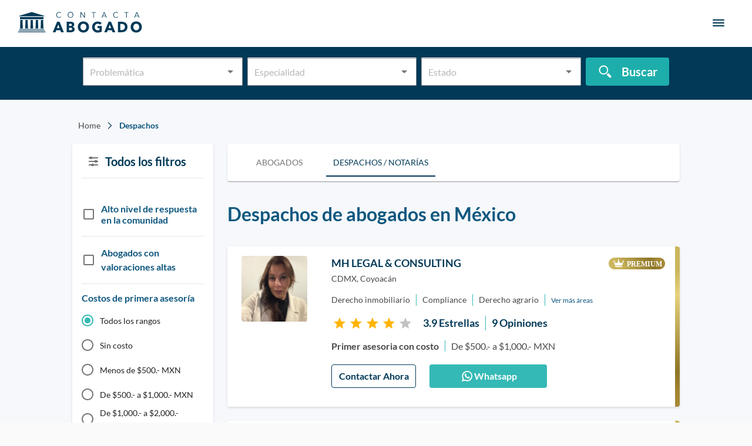

--- FILE ---
content_type: text/html; charset=utf-8
request_url: https://contactaabogado.com/despachos/ius-facere-uk1n/
body_size: 58690
content:
<!DOCTYPE html><html lang="es-MX"><head><script>(function(w,d,s,l,i){w[l]=w[l]||[];w[l].push({'gtm.start':
    new Date().getTime(),event:'gtm.js'});var f=d.getElementsByTagName(s)[0],
    j=d.createElement(s),dl=l!='dataLayer'?'&l='+l:'';j.async=true;j.src=
    'https://www.googletagmanager.com/gtm.js?id='+i+dl;f.parentNode.insertBefore(j,f);
    })(window,document,'script','dataLayer','GTM-KB2CPML');</script><meta name="viewport" content="width=device-width"/><meta charSet="utf-8"/><link rel="canonical" href="https://contactaabogado.com/despachos/ius-facere-uk1n/"/><title>Los mejores 401 Despachos de abogados en México | Contacta Abogado</title><meta itemProp="name" content="Los mejores 401 Despachos de abogados en México | Contacta Abogado"/><meta name="description" content="Encuentra al Despachos de abogados en México que más se ajuste a tus necesidades. Contacta con un abogado online si necesitas asesoría jurídica, bufetes de abogados, despachos jurídicos o asesoría legal"/><meta itemProp="image" content="https://firebasestorage.googleapis.com/v0/b/contacta-abogado.appspot.com/o/Especialistas.png?alt=media&amp;token=cd7c12a6-508d-4257-8314-685656d0f7fc"/><meta name="og:type" content="website"/><meta name="og:title" content="Los mejores 401 Despachos de abogados en México | Contacta Abogado"/><meta name="og:description" content="Encuentra al Despachos de abogados en México que más se ajuste a tus necesidades. Contacta con un abogado online si necesitas asesoría jurídica, bufetes de abogados, despachos jurídicos o asesoría legal"/><meta name="og:url" content="https://contactaabogado.com/abogados/"/><meta name="og:image" content="https://firebasestorage.googleapis.com/v0/b/contacta-abogado.appspot.com/o/Especialistas.png?alt=media&amp;token=cd7c12a6-508d-4257-8314-685656d0f7fc"/><meta name="twitter:card" content="summary_large_image"/><meta name="twitter:title" content="Los mejores 401 Despachos de abogados en México | Contacta Abogado"/><meta name="twitter:description" content="Encuentra al Despachos de abogados en México que más se ajuste a tus necesidades. Contacta con un abogado online si necesitas asesoría jurídica, bufetes de abogados, despachos jurídicos o asesoría legal"/><meta name="twitter:image" content="https://firebasestorage.googleapis.com/v0/b/contacta-abogado.appspot.com/o/Especialistas.png?alt=media&amp;token=cd7c12a6-508d-4257-8314-685656d0f7fc"/><meta name="google-site-verification" content="8QdM-nyzJEUNU79qGjFw58JBAeAdyUB5N335c6R06j0"/><link rel="preload" href="/_next/static/css/d4d254855a0ff6873fc2.css" as="style"/><link rel="stylesheet" href="/_next/static/css/d4d254855a0ff6873fc2.css" data-n-g=""/><noscript data-n-css="true"></noscript><link rel="preload" href="/_next/static/chunks/131.b9cf325c6d3066a44db6.js" as="script"/><link rel="preload" href="/_next/static/chunks/main-4a60c946ab4be68bf123.js" as="script"/><link rel="preload" href="/_next/static/chunks/webpack-445f0ff3ec43eb7b6231.js" as="script"/><link rel="preload" href="/_next/static/chunks/framework.38cd6bc3da23d0d17d08.js" as="script"/><link rel="preload" href="/_next/static/chunks/1a193b7d.28d52faf5bffdbafc361.js" as="script"/><link rel="preload" href="/_next/static/chunks/d91e9ae9.3458ff7f6a83fa84fb79.js" as="script"/><link rel="preload" href="/_next/static/chunks/ff239f9d.c01c48a146af01728de6.js" as="script"/><link rel="preload" href="/_next/static/chunks/75fc9c18.d19cca7c180d9ddffc43.js" as="script"/><link rel="preload" href="/_next/static/chunks/1101bd9b.47359fd99f2752d2d85d.js" as="script"/><link rel="preload" href="/_next/static/chunks/3d74db6f08315e6a2a297dff80db875b07ad42c0.277130424f0a9f1d923a.js" as="script"/><link rel="preload" href="/_next/static/chunks/c87132b944a26db12c3b448540efaa2446eeedfe.3c84e3b1c338237d8870.js" as="script"/><link rel="preload" href="/_next/static/chunks/d373e8093de3f38bf37cfe3c72afd609e7283494.8a4cee101bf1aba0f8b9.js" as="script"/><link rel="preload" href="/_next/static/chunks/5c90b34f59c25b689dcd4542ed43971dee774ef6.de335df947bf89fbe0d5.js" as="script"/><link rel="preload" href="/_next/static/chunks/b713fd7ed030d73ce7f9fa22b225a9ac7679a83a.b20145b724217e157a53.js" as="script"/><link rel="preload" href="/_next/static/chunks/21490f7cc2fff650be847217ff6c0229d20fdd75.2a6521a091f4df979e2f.js" as="script"/><link rel="preload" href="/_next/static/chunks/pages/_app-adb0da0c220f705b729f.js" as="script"/><link rel="preload" href="/_next/static/chunks/d3e28f2f196f3d0350a684e5cb3f9a2764526066.871904c8ac84baf3c643.js" as="script"/><link rel="preload" href="/_next/static/chunks/0aad85432f1bde74df28392913cc0b992d483e9c.580c056e32f4fffd21e2.js" as="script"/><link rel="preload" href="/_next/static/chunks/d368c234554ca72970375f284df2be2b0e4bfa60.eea977050f54fd8f96d6.js" as="script"/><link rel="preload" href="/_next/static/chunks/637933e7c4a7437b2ddfc76aae9561c9fdf59d93.1bc4583cf65c8495242f.js" as="script"/><link rel="preload" href="/_next/static/chunks/ec8009ea685e1b366ee105f179fa25d4c19e8be3.fc92840e1ccdc6551836.js" as="script"/><link rel="preload" href="/_next/static/chunks/193fd9b52e8cdc917fcc98d78b809f76e6d7bb73.d39d388e6e149eac3f76.js" as="script"/><link rel="preload" href="/_next/static/chunks/e69af9e1c57675e7659f9671d646b95e3ebcd6e4.f08130dbc76118e502c5.js" as="script"/><link rel="preload" href="/_next/static/chunks/cbc74a6adf07f8561fd55d4b582f12870fc38895.9991357a331ddb689c51.js" as="script"/><link rel="preload" href="/_next/static/chunks/7373487493b3c29269abfdcd1030647123c5ae06.bc475f7ded4e1831dc4c.js" as="script"/><link rel="preload" href="/_next/static/chunks/8499d4376da3b5464e96341754b71317eddc26f4.bec3d7e2c946ae867b4b.js" as="script"/><link rel="preload" href="/_next/static/chunks/08ead64b349cfda9f2a69dc44b72a1bdadfd5b8e.50d84dc42e31110d4bc6.js" as="script"/><link rel="preload" href="/_next/static/chunks/bb6b1b5792ff861cf04d973bbde4c8bbaa9a4b9d.240981664f1756a398c6.js" as="script"/><link rel="preload" href="/_next/static/chunks/f6ecb233ce6ec2ff0ad22527fb9fd484a3385dae.2095b8456ec165270cf3.js" as="script"/><link rel="preload" href="/_next/static/chunks/72ebd99b0eb6fc49457de1c89939803857a5e6ef.435314227cfaa204e8ff.js" as="script"/><link rel="preload" href="/_next/static/chunks/pages/despachos/%5Bparam1%5D-43b0d4ed64e579b7a064.js" as="script"/><style id="jss-server-side">.MuiPaper-root {
  color: rgba(0, 0, 0, 0.87);
  transition: box-shadow 300ms cubic-bezier(0.4, 0, 0.2, 1) 0ms;
  background-color: #fff;
}
.MuiPaper-rounded {
  border-radius: 4px;
}
.MuiPaper-outlined {
  border: 1px solid rgba(0, 0, 0, 0.12);
}
.MuiPaper-elevation0 {
  box-shadow: none;
}
.MuiPaper-elevation1 {
  box-shadow: 0px 2px 1px -1px rgba(0,0,0,0.2),0px 1px 1px 0px rgba(0,0,0,0.14),0px 1px 3px 0px rgba(0,0,0,0.12);
}
.MuiPaper-elevation2 {
  box-shadow: 0px 3px 1px -2px rgba(0,0,0,0.2),0px 2px 2px 0px rgba(0,0,0,0.14),0px 1px 5px 0px rgba(0,0,0,0.12);
}
.MuiPaper-elevation3 {
  box-shadow: 0px 3px 3px -2px rgba(0,0,0,0.2),0px 3px 4px 0px rgba(0,0,0,0.14),0px 1px 8px 0px rgba(0,0,0,0.12);
}
.MuiPaper-elevation4 {
  box-shadow: 0px 2px 4px -1px rgba(0,0,0,0.2),0px 4px 5px 0px rgba(0,0,0,0.14),0px 1px 10px 0px rgba(0,0,0,0.12);
}
.MuiPaper-elevation5 {
  box-shadow: 0px 3px 5px -1px rgba(0,0,0,0.2),0px 5px 8px 0px rgba(0,0,0,0.14),0px 1px 14px 0px rgba(0,0,0,0.12);
}
.MuiPaper-elevation6 {
  box-shadow: 0px 3px 5px -1px rgba(0,0,0,0.2),0px 6px 10px 0px rgba(0,0,0,0.14),0px 1px 18px 0px rgba(0,0,0,0.12);
}
.MuiPaper-elevation7 {
  box-shadow: 0px 4px 5px -2px rgba(0,0,0,0.2),0px 7px 10px 1px rgba(0,0,0,0.14),0px 2px 16px 1px rgba(0,0,0,0.12);
}
.MuiPaper-elevation8 {
  box-shadow: 0px 5px 5px -3px rgba(0,0,0,0.2),0px 8px 10px 1px rgba(0,0,0,0.14),0px 3px 14px 2px rgba(0,0,0,0.12);
}
.MuiPaper-elevation9 {
  box-shadow: 0px 5px 6px -3px rgba(0,0,0,0.2),0px 9px 12px 1px rgba(0,0,0,0.14),0px 3px 16px 2px rgba(0,0,0,0.12);
}
.MuiPaper-elevation10 {
  box-shadow: 0px 6px 6px -3px rgba(0,0,0,0.2),0px 10px 14px 1px rgba(0,0,0,0.14),0px 4px 18px 3px rgba(0,0,0,0.12);
}
.MuiPaper-elevation11 {
  box-shadow: 0px 6px 7px -4px rgba(0,0,0,0.2),0px 11px 15px 1px rgba(0,0,0,0.14),0px 4px 20px 3px rgba(0,0,0,0.12);
}
.MuiPaper-elevation12 {
  box-shadow: 0px 7px 8px -4px rgba(0,0,0,0.2),0px 12px 17px 2px rgba(0,0,0,0.14),0px 5px 22px 4px rgba(0,0,0,0.12);
}
.MuiPaper-elevation13 {
  box-shadow: 0px 7px 8px -4px rgba(0,0,0,0.2),0px 13px 19px 2px rgba(0,0,0,0.14),0px 5px 24px 4px rgba(0,0,0,0.12);
}
.MuiPaper-elevation14 {
  box-shadow: 0px 7px 9px -4px rgba(0,0,0,0.2),0px 14px 21px 2px rgba(0,0,0,0.14),0px 5px 26px 4px rgba(0,0,0,0.12);
}
.MuiPaper-elevation15 {
  box-shadow: 0px 8px 9px -5px rgba(0,0,0,0.2),0px 15px 22px 2px rgba(0,0,0,0.14),0px 6px 28px 5px rgba(0,0,0,0.12);
}
.MuiPaper-elevation16 {
  box-shadow: 0px 8px 10px -5px rgba(0,0,0,0.2),0px 16px 24px 2px rgba(0,0,0,0.14),0px 6px 30px 5px rgba(0,0,0,0.12);
}
.MuiPaper-elevation17 {
  box-shadow: 0px 8px 11px -5px rgba(0,0,0,0.2),0px 17px 26px 2px rgba(0,0,0,0.14),0px 6px 32px 5px rgba(0,0,0,0.12);
}
.MuiPaper-elevation18 {
  box-shadow: 0px 9px 11px -5px rgba(0,0,0,0.2),0px 18px 28px 2px rgba(0,0,0,0.14),0px 7px 34px 6px rgba(0,0,0,0.12);
}
.MuiPaper-elevation19 {
  box-shadow: 0px 9px 12px -6px rgba(0,0,0,0.2),0px 19px 29px 2px rgba(0,0,0,0.14),0px 7px 36px 6px rgba(0,0,0,0.12);
}
.MuiPaper-elevation20 {
  box-shadow: 0px 10px 13px -6px rgba(0,0,0,0.2),0px 20px 31px 3px rgba(0,0,0,0.14),0px 8px 38px 7px rgba(0,0,0,0.12);
}
.MuiPaper-elevation21 {
  box-shadow: 0px 10px 13px -6px rgba(0,0,0,0.2),0px 21px 33px 3px rgba(0,0,0,0.14),0px 8px 40px 7px rgba(0,0,0,0.12);
}
.MuiPaper-elevation22 {
  box-shadow: 0px 10px 14px -6px rgba(0,0,0,0.2),0px 22px 35px 3px rgba(0,0,0,0.14),0px 8px 42px 7px rgba(0,0,0,0.12);
}
.MuiPaper-elevation23 {
  box-shadow: 0px 11px 14px -7px rgba(0,0,0,0.2),0px 23px 36px 3px rgba(0,0,0,0.14),0px 9px 44px 8px rgba(0,0,0,0.12);
}
.MuiPaper-elevation24 {
  box-shadow: 0px 11px 15px -7px rgba(0,0,0,0.2),0px 24px 38px 3px rgba(0,0,0,0.14),0px 9px 46px 8px rgba(0,0,0,0.12);
}
@media print {
  .MuiDialog-root {
    position: absolute !important;
  }
}
  .MuiDialog-scrollPaper {
    display: flex;
    align-items: center;
    justify-content: center;
  }
  .MuiDialog-scrollBody {
    overflow-x: hidden;
    overflow-y: auto;
    text-align: center;
  }
  .MuiDialog-scrollBody:after {
    width: 0;
    height: 100%;
    content: "";
    display: inline-block;
    vertical-align: middle;
  }
  .MuiDialog-container {
    height: 100%;
    outline: 0;
  }
@media print {
  .MuiDialog-container {
    height: auto;
  }
}
  .MuiDialog-paper {
    margin: 32px;
    position: relative;
    overflow-y: auto;
  }
@media print {
  .MuiDialog-paper {
    box-shadow: none;
    overflow-y: visible;
  }
}
  .MuiDialog-paperScrollPaper {
    display: flex;
    max-height: calc(100% - 64px);
    flex-direction: column;
  }
  .MuiDialog-paperScrollBody {
    display: inline-block;
    text-align: left;
    vertical-align: middle;
  }
  .MuiDialog-paperWidthFalse {
    max-width: calc(100% - 64px);
  }
  .MuiDialog-paperWidthXs {
    max-width: 444px;
  }
@media (max-width:507.95px) {
  .MuiDialog-paperWidthXs.MuiDialog-paperScrollBody {
    max-width: calc(100% - 64px);
  }
}
  .MuiDialog-paperWidthSm {
    max-width: 600px;
  }
@media (max-width:663.95px) {
  .MuiDialog-paperWidthSm.MuiDialog-paperScrollBody {
    max-width: calc(100% - 64px);
  }
}
  .MuiDialog-paperWidthMd {
    max-width: 960px;
  }
@media (max-width:1023.95px) {
  .MuiDialog-paperWidthMd.MuiDialog-paperScrollBody {
    max-width: calc(100% - 64px);
  }
}
  .MuiDialog-paperWidthLg {
    max-width: 1280px;
  }
@media (max-width:1343.95px) {
  .MuiDialog-paperWidthLg.MuiDialog-paperScrollBody {
    max-width: calc(100% - 64px);
  }
}
  .MuiDialog-paperWidthXl {
    max-width: 1920px;
  }
@media (max-width:1983.95px) {
  .MuiDialog-paperWidthXl.MuiDialog-paperScrollBody {
    max-width: calc(100% - 64px);
  }
}
  .MuiDialog-paperFullWidth {
    width: calc(100% - 64px);
  }
  .MuiDialog-paperFullScreen {
    width: 100%;
    height: 100%;
    margin: 0;
    max-width: 100%;
    max-height: none;
    border-radius: 0;
  }
  .MuiDialog-paperFullScreen.MuiDialog-paperScrollBody {
    margin: 0;
    max-width: 100%;
  }
  .MuiSvgIcon-root {
    fill: currentColor;
    width: 1em;
    height: 1em;
    display: inline-block;
    font-size: 1.5rem;
    transition: fill 200ms cubic-bezier(0.4, 0, 0.2, 1) 0ms;
    flex-shrink: 0;
    user-select: none;
  }
  .MuiSvgIcon-colorPrimary {
    color: #013957;
  }
  .MuiSvgIcon-colorSecondary {
    color: #35b9b6;
  }
  .MuiSvgIcon-colorAction {
    color: rgba(0, 0, 0, 0.54);
  }
  .MuiSvgIcon-colorError {
    color: #d74242;
  }
  .MuiSvgIcon-colorDisabled {
    color: rgba(0, 0, 0, 0.26);
  }
  .MuiSvgIcon-fontSizeInherit {
    font-size: inherit;
  }
  .MuiSvgIcon-fontSizeSmall {
    font-size: 1.25rem;
  }
  .MuiSvgIcon-fontSizeLarge {
    font-size: 2.1875rem;
  }
  .MuiButtonBase-root {
    color: inherit;
    border: 0;
    cursor: pointer;
    margin: 0;
    display: inline-flex;
    outline: 0;
    padding: 0;
    position: relative;
    align-items: center;
    user-select: none;
    border-radius: 0;
    vertical-align: middle;
    -moz-appearance: none;
    justify-content: center;
    text-decoration: none;
    background-color: transparent;
    -webkit-appearance: none;
    -webkit-tap-highlight-color: transparent;
  }
  .MuiButtonBase-root::-moz-focus-inner {
    border-style: none;
  }
  .MuiButtonBase-root.Mui-disabled {
    cursor: default;
    pointer-events: none;
  }
@media print {
  .MuiButtonBase-root {
    color-adjust: exact;
  }
}
  .MuiIconButton-root {
    flex: 0 0 auto;
    color: rgba(0, 0, 0, 0.54);
    padding: 12px;
    overflow: visible;
    font-size: 1.5rem;
    text-align: center;
    transition: background-color 150ms cubic-bezier(0.4, 0, 0.2, 1) 0ms;
    border-radius: 50%;
  }
  .MuiIconButton-root:hover {
    background-color: rgba(0, 0, 0, 0.04);
  }
  .MuiIconButton-root.Mui-disabled {
    color: rgba(0, 0, 0, 0.26);
    background-color: transparent;
  }
@media (hover: none) {
  .MuiIconButton-root:hover {
    background-color: transparent;
  }
}
  .MuiIconButton-edgeStart {
    margin-left: -12px;
  }
  .MuiIconButton-sizeSmall.MuiIconButton-edgeStart {
    margin-left: -3px;
  }
  .MuiIconButton-edgeEnd {
    margin-right: -12px;
  }
  .MuiIconButton-sizeSmall.MuiIconButton-edgeEnd {
    margin-right: -3px;
  }
  .MuiIconButton-colorInherit {
    color: inherit;
  }
  .MuiIconButton-colorPrimary {
    color: #013957;
  }
  .MuiIconButton-colorPrimary:hover {
    background-color: rgba(1, 57, 87, 0.04);
  }
@media (hover: none) {
  .MuiIconButton-colorPrimary:hover {
    background-color: transparent;
  }
}
  .MuiIconButton-colorSecondary {
    color: #35b9b6;
  }
  .MuiIconButton-colorSecondary:hover {
    background-color: rgba(53, 185, 182, 0.04);
  }
@media (hover: none) {
  .MuiIconButton-colorSecondary:hover {
    background-color: transparent;
  }
}
  .MuiIconButton-sizeSmall {
    padding: 3px;
    font-size: 1.125rem;
  }
  .MuiIconButton-label {
    width: 100%;
    display: flex;
    align-items: inherit;
    justify-content: inherit;
  }
  .MuiTypography-root {
    margin: 0;
  }
  .MuiTypography-body2 {
    font-size: 0.875rem;
    font-family: Lato,Arial,sans-serif;
    font-weight: 400;
    line-height: 1.43;
  }
  .MuiTypography-body1 {
    font-size: 1rem;
    font-family: Lato,Arial,sans-serif;
    font-weight: 400;
    line-height: 1.5;
  }
  .MuiTypography-caption {
    font-size: 0.75rem;
    font-family: Lato,Arial,sans-serif;
    font-weight: 400;
    line-height: 1.66;
  }
  .MuiTypography-button {
    font-size: 0.875rem;
    font-family: Lato,Arial,sans-serif;
    font-weight: 500;
    line-height: 1.75;
    text-transform: uppercase;
  }
  .MuiTypography-h1 {
    font-size: 6rem;
    font-family: Lato,Arial,sans-serif;
    font-weight: 300;
    line-height: 1.167;
  }
  .MuiTypography-h2 {
    font-size: 3.75rem;
    font-family: Lato,Arial,sans-serif;
    font-weight: 300;
    line-height: 1.2;
  }
  .MuiTypography-h3 {
    font-size: 3rem;
    font-family: Lato,Arial,sans-serif;
    font-weight: 400;
    line-height: 1.167;
  }
  .MuiTypography-h4 {
    font-size: 2.125rem;
    font-family: Lato,Arial,sans-serif;
    font-weight: 400;
    line-height: 1.235;
  }
  .MuiTypography-h5 {
    font-size: 1.5rem;
    font-family: Lato,Arial,sans-serif;
    font-weight: 400;
    line-height: 1.334;
  }
  .MuiTypography-h6 {
    font-size: 1.25rem;
    font-family: Lato,Arial,sans-serif;
    font-weight: 500;
    line-height: 1.6;
  }
  .MuiTypography-subtitle1 {
    font-size: 1rem;
    font-family: Lato,Arial,sans-serif;
    font-weight: 400;
    line-height: 1.75;
  }
  .MuiTypography-subtitle2 {
    font-size: 0.875rem;
    font-family: Lato,Arial,sans-serif;
    font-weight: 500;
    line-height: 1.57;
  }
  .MuiTypography-overline {
    font-size: 0.75rem;
    font-family: Lato,Arial,sans-serif;
    font-weight: 400;
    line-height: 2.66;
    text-transform: uppercase;
  }
  .MuiTypography-srOnly {
    width: 1px;
    height: 1px;
    overflow: hidden;
    position: absolute;
  }
  .MuiTypography-alignLeft {
    text-align: left;
  }
  .MuiTypography-alignCenter {
    text-align: center;
  }
  .MuiTypography-alignRight {
    text-align: right;
  }
  .MuiTypography-alignJustify {
    text-align: justify;
  }
  .MuiTypography-noWrap {
    overflow: hidden;
    white-space: nowrap;
    text-overflow: ellipsis;
  }
  .MuiTypography-gutterBottom {
    margin-bottom: 0.35em;
  }
  .MuiTypography-paragraph {
    margin-bottom: 16px;
  }
  .MuiTypography-colorInherit {
    color: inherit;
  }
  .MuiTypography-colorPrimary {
    color: #013957;
  }
  .MuiTypography-colorSecondary {
    color: #35b9b6;
  }
  .MuiTypography-colorTextPrimary {
    color: rgba(0, 0, 0, 0.87);
  }
  .MuiTypography-colorTextSecondary {
    color: rgba(0, 0, 0, 0.54);
  }
  .MuiTypography-colorError {
    color: #d74242;
  }
  .MuiTypography-displayInline {
    display: inline;
  }
  .MuiTypography-displayBlock {
    display: block;
  }
  .jss75 {
    padding: 9px;
  }
  .jss78 {
    top: 0;
    left: 0;
    width: 100%;
    cursor: inherit;
    height: 100%;
    margin: 0;
    opacity: 0;
    padding: 0;
    z-index: 1;
    position: absolute;
  }
  .MuiCheckbox-root {
    color: rgba(0, 0, 0, 0.54);
  }
  .MuiCheckbox-colorPrimary.Mui-checked {
    color: #013957;
  }
  .MuiCheckbox-colorPrimary.Mui-disabled {
    color: rgba(0, 0, 0, 0.26);
  }
  .MuiCheckbox-colorPrimary.Mui-checked:hover {
    background-color: rgba(1, 57, 87, 0.04);
  }
@media (hover: none) {
  .MuiCheckbox-colorPrimary.Mui-checked:hover {
    background-color: transparent;
  }
}
  .MuiCheckbox-colorSecondary.Mui-checked {
    color: #35b9b6;
  }
  .MuiCheckbox-colorSecondary.Mui-disabled {
    color: rgba(0, 0, 0, 0.26);
  }
  .MuiCheckbox-colorSecondary.Mui-checked:hover {
    background-color: rgba(53, 185, 182, 0.04);
  }
@media (hover: none) {
  .MuiCheckbox-colorSecondary.Mui-checked:hover {
    background-color: transparent;
  }
}
@keyframes mui-auto-fill {}
@keyframes mui-auto-fill-cancel {}
  .MuiInputBase-root {
    color: #969696;
    cursor: text;
    margin: 0;
    display: inline-flex;
    position: relative;
    font-size: 16px;
    box-sizing: border-box;
    min-height: 48px;
    align-items: center;
    font-family: Lato,Arial,sans-serif;
    font-weight: 400;
    line-height: 1.1876em;
    background-color: white;
  }
  .MuiInputBase-root.Mui-disabled {
    color: rgba(0, 0, 0, 0.38);
    cursor: default;
  }
  .MuiInputBase-formControl {
    margin-top: 0;
  }
  .MuiInputBase-multiline {
    padding: 6px 0 7px;
  }
  .MuiInputBase-multiline.MuiInputBase-marginDense {
    padding-top: 3px;
  }
  .MuiInputBase-fullWidth {
    width: 100%;
  }
  .MuiInputBase-input {
    font: inherit;
    color: #545454;
    width: 100%;
    border: 0;
    height: 1.1876em;
    margin: 0;
    display: block;
    padding: 6px 0 7px;
    min-width: 0;
    background: none;
    box-sizing: content-box;
    animation-name: mui-auto-fill-cancel;
    letter-spacing: inherit;
    animation-duration: 10ms;
    -webkit-tap-highlight-color: transparent;
  }
  .MuiInputBase-input::-webkit-input-placeholder {
    color: currentColor;
    opacity: 0.42;
    transition: opacity 200ms cubic-bezier(0.4, 0, 0.2, 1) 0ms;
  }
  .MuiInputBase-input::-moz-placeholder {
    color: currentColor;
    opacity: 0.42;
    transition: opacity 200ms cubic-bezier(0.4, 0, 0.2, 1) 0ms;
  }
  .MuiInputBase-input:-ms-input-placeholder {
    color: currentColor;
    opacity: 0.42;
    transition: opacity 200ms cubic-bezier(0.4, 0, 0.2, 1) 0ms;
  }
  .MuiInputBase-input::-ms-input-placeholder {
    color: currentColor;
    opacity: 0.42;
    transition: opacity 200ms cubic-bezier(0.4, 0, 0.2, 1) 0ms;
  }
  .MuiInputBase-input:focus {
    outline: 0;
  }
  .MuiInputBase-input:invalid {
    box-shadow: none;
  }
  .MuiInputBase-input::-webkit-search-decoration {
    -webkit-appearance: none;
  }
  .MuiInputBase-input.Mui-disabled {
    opacity: 1;
  }
  .MuiInputBase-input:-webkit-autofill {
    animation-name: mui-auto-fill;
    animation-duration: 5000s;
  }
  .MuiInputBase-input.Mui-error {
    color: #d74242;
  }
  label[data-shrink=false] + .MuiInputBase-formControl .MuiInputBase-input::-webkit-input-placeholder {
    opacity: 0 !important;
  }
  label[data-shrink=false] + .MuiInputBase-formControl .MuiInputBase-input::-moz-placeholder {
    opacity: 0 !important;
  }
  label[data-shrink=false] + .MuiInputBase-formControl .MuiInputBase-input:-ms-input-placeholder {
    opacity: 0 !important;
  }
  label[data-shrink=false] + .MuiInputBase-formControl .MuiInputBase-input::-ms-input-placeholder {
    opacity: 0 !important;
  }
  label[data-shrink=false] + .MuiInputBase-formControl .MuiInputBase-input:focus::-webkit-input-placeholder {
    opacity: 0.42;
  }
  label[data-shrink=false] + .MuiInputBase-formControl .MuiInputBase-input:focus::-moz-placeholder {
    opacity: 0.42;
  }
  label[data-shrink=false] + .MuiInputBase-formControl .MuiInputBase-input:focus:-ms-input-placeholder {
    opacity: 0.42;
  }
  label[data-shrink=false] + .MuiInputBase-formControl .MuiInputBase-input:focus::-ms-input-placeholder {
    opacity: 0.42;
  }
  .MuiInputBase-inputMarginDense {
    padding-top: 3px;
  }
  .MuiInputBase-inputMultiline {
    height: auto;
    resize: none;
    padding: 0;
  }
  .MuiInputBase-inputTypeSearch {
    -moz-appearance: textfield;
    -webkit-appearance: textfield;
  }
  .MuiFormControl-root {
    width: 100%;
    border: 0;
    height: auto;
    margin: 0 0 6px 0;
    display: inline-flex;
    padding: 0 0 10px 0;
    position: relative;
    max-width: 304px;
    min-width: 0;
    border-width: 1px;
    flex-direction: column;
    vertical-align: top;
  }
  .MuiFormControl-root input:valid + fieldset {
    border-color: #969696;
  }
  .MuiFormControl-marginNormal {
    margin-top: 16px;
    margin-bottom: 8px;
  }
  .MuiFormControl-marginDense {
    margin-top: 8px;
    margin-bottom: 4px;
  }
  .MuiFormControl-fullWidth {
    width: 100%;
  }
  .MuiFormControlLabel-root {
    cursor: pointer;
    display: inline-flex;
    align-items: center;
    margin-left: -11px;
    margin-right: 16px;
    vertical-align: middle;
    -webkit-tap-highlight-color: transparent;
  }
  .MuiFormControlLabel-root.Mui-disabled {
    cursor: default;
  }
  .MuiFormControlLabel-labelPlacementStart {
    margin-left: 16px;
    margin-right: -11px;
    flex-direction: row-reverse;
  }
  .MuiFormControlLabel-labelPlacementTop {
    margin-left: 16px;
    flex-direction: column-reverse;
  }
  .MuiFormControlLabel-labelPlacementBottom {
    margin-left: 16px;
    flex-direction: column;
  }
  .MuiFormControlLabel-label.Mui-disabled {
    color: rgba(0, 0, 0, 0.38);
  }
  .MuiFormGroup-root {
    display: flex;
    flex-wrap: wrap;
    flex-direction: column;
  }
  .MuiFormGroup-row {
    flex-direction: row;
  }
  .MuiGrid-container {
    width: 100%;
    display: flex;
    flex-wrap: wrap;
    box-sizing: border-box;
  }
  .MuiGrid-item {
    margin: 0;
    box-sizing: border-box;
  }
  .MuiGrid-zeroMinWidth {
    min-width: 0;
  }
  .MuiGrid-direction-xs-column {
    flex-direction: column;
  }
  .MuiGrid-direction-xs-column-reverse {
    flex-direction: column-reverse;
  }
  .MuiGrid-direction-xs-row-reverse {
    flex-direction: row-reverse;
  }
  .MuiGrid-wrap-xs-nowrap {
    flex-wrap: nowrap;
  }
  .MuiGrid-wrap-xs-wrap-reverse {
    flex-wrap: wrap-reverse;
  }
  .MuiGrid-align-items-xs-center {
    align-items: center;
  }
  .MuiGrid-align-items-xs-flex-start {
    align-items: flex-start;
  }
  .MuiGrid-align-items-xs-flex-end {
    align-items: flex-end;
  }
  .MuiGrid-align-items-xs-baseline {
    align-items: baseline;
  }
  .MuiGrid-align-content-xs-center {
    align-content: center;
  }
  .MuiGrid-align-content-xs-flex-start {
    align-content: flex-start;
  }
  .MuiGrid-align-content-xs-flex-end {
    align-content: flex-end;
  }
  .MuiGrid-align-content-xs-space-between {
    align-content: space-between;
  }
  .MuiGrid-align-content-xs-space-around {
    align-content: space-around;
  }
  .MuiGrid-justify-xs-center {
    justify-content: center;
  }
  .MuiGrid-justify-xs-flex-end {
    justify-content: flex-end;
  }
  .MuiGrid-justify-xs-space-between {
    justify-content: space-between;
  }
  .MuiGrid-justify-xs-space-around {
    justify-content: space-around;
  }
  .MuiGrid-justify-xs-space-evenly {
    justify-content: space-evenly;
  }
  .MuiGrid-spacing-xs-1 {
    width: calc(100% + 8px);
    margin: -4px;
  }
  .MuiGrid-spacing-xs-1 > .MuiGrid-item {
    padding: 4px;
  }
  .MuiGrid-spacing-xs-2 {
    width: calc(100% + 16px);
    margin: -8px;
  }
  .MuiGrid-spacing-xs-2 > .MuiGrid-item {
    padding: 8px;
  }
  .MuiGrid-spacing-xs-3 {
    width: calc(100% + 24px);
    margin: -12px;
  }
  .MuiGrid-spacing-xs-3 > .MuiGrid-item {
    padding: 12px;
  }
  .MuiGrid-spacing-xs-4 {
    width: calc(100% + 32px);
    margin: -16px;
  }
  .MuiGrid-spacing-xs-4 > .MuiGrid-item {
    padding: 16px;
  }
  .MuiGrid-spacing-xs-5 {
    width: calc(100% + 40px);
    margin: -20px;
  }
  .MuiGrid-spacing-xs-5 > .MuiGrid-item {
    padding: 20px;
  }
  .MuiGrid-spacing-xs-6 {
    width: calc(100% + 48px);
    margin: -24px;
  }
  .MuiGrid-spacing-xs-6 > .MuiGrid-item {
    padding: 24px;
  }
  .MuiGrid-spacing-xs-7 {
    width: calc(100% + 56px);
    margin: -28px;
  }
  .MuiGrid-spacing-xs-7 > .MuiGrid-item {
    padding: 28px;
  }
  .MuiGrid-spacing-xs-8 {
    width: calc(100% + 64px);
    margin: -32px;
  }
  .MuiGrid-spacing-xs-8 > .MuiGrid-item {
    padding: 32px;
  }
  .MuiGrid-spacing-xs-9 {
    width: calc(100% + 72px);
    margin: -36px;
  }
  .MuiGrid-spacing-xs-9 > .MuiGrid-item {
    padding: 36px;
  }
  .MuiGrid-spacing-xs-10 {
    width: calc(100% + 80px);
    margin: -40px;
  }
  .MuiGrid-spacing-xs-10 > .MuiGrid-item {
    padding: 40px;
  }
  .MuiGrid-grid-xs-auto {
    flex-grow: 0;
    max-width: none;
    flex-basis: auto;
  }
  .MuiGrid-grid-xs-true {
    flex-grow: 1;
    max-width: 100%;
    flex-basis: 0;
  }
  .MuiGrid-grid-xs-1 {
    flex-grow: 0;
    max-width: 8.333333%;
    flex-basis: 8.333333%;
  }
  .MuiGrid-grid-xs-2 {
    flex-grow: 0;
    max-width: 16.666667%;
    flex-basis: 16.666667%;
  }
  .MuiGrid-grid-xs-3 {
    flex-grow: 0;
    max-width: 25%;
    flex-basis: 25%;
  }
  .MuiGrid-grid-xs-4 {
    flex-grow: 0;
    max-width: 33.333333%;
    flex-basis: 33.333333%;
  }
  .MuiGrid-grid-xs-5 {
    flex-grow: 0;
    max-width: 41.666667%;
    flex-basis: 41.666667%;
  }
  .MuiGrid-grid-xs-6 {
    flex-grow: 0;
    max-width: 50%;
    flex-basis: 50%;
  }
  .MuiGrid-grid-xs-7 {
    flex-grow: 0;
    max-width: 58.333333%;
    flex-basis: 58.333333%;
  }
  .MuiGrid-grid-xs-8 {
    flex-grow: 0;
    max-width: 66.666667%;
    flex-basis: 66.666667%;
  }
  .MuiGrid-grid-xs-9 {
    flex-grow: 0;
    max-width: 75%;
    flex-basis: 75%;
  }
  .MuiGrid-grid-xs-10 {
    flex-grow: 0;
    max-width: 83.333333%;
    flex-basis: 83.333333%;
  }
  .MuiGrid-grid-xs-11 {
    flex-grow: 0;
    max-width: 91.666667%;
    flex-basis: 91.666667%;
  }
  .MuiGrid-grid-xs-12 {
    flex-grow: 0;
    max-width: 100%;
    flex-basis: 100%;
  }
@media (min-width:600px) {
  .MuiGrid-grid-sm-auto {
    flex-grow: 0;
    max-width: none;
    flex-basis: auto;
  }
  .MuiGrid-grid-sm-true {
    flex-grow: 1;
    max-width: 100%;
    flex-basis: 0;
  }
  .MuiGrid-grid-sm-1 {
    flex-grow: 0;
    max-width: 8.333333%;
    flex-basis: 8.333333%;
  }
  .MuiGrid-grid-sm-2 {
    flex-grow: 0;
    max-width: 16.666667%;
    flex-basis: 16.666667%;
  }
  .MuiGrid-grid-sm-3 {
    flex-grow: 0;
    max-width: 25%;
    flex-basis: 25%;
  }
  .MuiGrid-grid-sm-4 {
    flex-grow: 0;
    max-width: 33.333333%;
    flex-basis: 33.333333%;
  }
  .MuiGrid-grid-sm-5 {
    flex-grow: 0;
    max-width: 41.666667%;
    flex-basis: 41.666667%;
  }
  .MuiGrid-grid-sm-6 {
    flex-grow: 0;
    max-width: 50%;
    flex-basis: 50%;
  }
  .MuiGrid-grid-sm-7 {
    flex-grow: 0;
    max-width: 58.333333%;
    flex-basis: 58.333333%;
  }
  .MuiGrid-grid-sm-8 {
    flex-grow: 0;
    max-width: 66.666667%;
    flex-basis: 66.666667%;
  }
  .MuiGrid-grid-sm-9 {
    flex-grow: 0;
    max-width: 75%;
    flex-basis: 75%;
  }
  .MuiGrid-grid-sm-10 {
    flex-grow: 0;
    max-width: 83.333333%;
    flex-basis: 83.333333%;
  }
  .MuiGrid-grid-sm-11 {
    flex-grow: 0;
    max-width: 91.666667%;
    flex-basis: 91.666667%;
  }
  .MuiGrid-grid-sm-12 {
    flex-grow: 0;
    max-width: 100%;
    flex-basis: 100%;
  }
}
@media (min-width:960px) {
  .MuiGrid-grid-md-auto {
    flex-grow: 0;
    max-width: none;
    flex-basis: auto;
  }
  .MuiGrid-grid-md-true {
    flex-grow: 1;
    max-width: 100%;
    flex-basis: 0;
  }
  .MuiGrid-grid-md-1 {
    flex-grow: 0;
    max-width: 8.333333%;
    flex-basis: 8.333333%;
  }
  .MuiGrid-grid-md-2 {
    flex-grow: 0;
    max-width: 16.666667%;
    flex-basis: 16.666667%;
  }
  .MuiGrid-grid-md-3 {
    flex-grow: 0;
    max-width: 25%;
    flex-basis: 25%;
  }
  .MuiGrid-grid-md-4 {
    flex-grow: 0;
    max-width: 33.333333%;
    flex-basis: 33.333333%;
  }
  .MuiGrid-grid-md-5 {
    flex-grow: 0;
    max-width: 41.666667%;
    flex-basis: 41.666667%;
  }
  .MuiGrid-grid-md-6 {
    flex-grow: 0;
    max-width: 50%;
    flex-basis: 50%;
  }
  .MuiGrid-grid-md-7 {
    flex-grow: 0;
    max-width: 58.333333%;
    flex-basis: 58.333333%;
  }
  .MuiGrid-grid-md-8 {
    flex-grow: 0;
    max-width: 66.666667%;
    flex-basis: 66.666667%;
  }
  .MuiGrid-grid-md-9 {
    flex-grow: 0;
    max-width: 75%;
    flex-basis: 75%;
  }
  .MuiGrid-grid-md-10 {
    flex-grow: 0;
    max-width: 83.333333%;
    flex-basis: 83.333333%;
  }
  .MuiGrid-grid-md-11 {
    flex-grow: 0;
    max-width: 91.666667%;
    flex-basis: 91.666667%;
  }
  .MuiGrid-grid-md-12 {
    flex-grow: 0;
    max-width: 100%;
    flex-basis: 100%;
  }
}
@media (min-width:1280px) {
  .MuiGrid-grid-lg-auto {
    flex-grow: 0;
    max-width: none;
    flex-basis: auto;
  }
  .MuiGrid-grid-lg-true {
    flex-grow: 1;
    max-width: 100%;
    flex-basis: 0;
  }
  .MuiGrid-grid-lg-1 {
    flex-grow: 0;
    max-width: 8.333333%;
    flex-basis: 8.333333%;
  }
  .MuiGrid-grid-lg-2 {
    flex-grow: 0;
    max-width: 16.666667%;
    flex-basis: 16.666667%;
  }
  .MuiGrid-grid-lg-3 {
    flex-grow: 0;
    max-width: 25%;
    flex-basis: 25%;
  }
  .MuiGrid-grid-lg-4 {
    flex-grow: 0;
    max-width: 33.333333%;
    flex-basis: 33.333333%;
  }
  .MuiGrid-grid-lg-5 {
    flex-grow: 0;
    max-width: 41.666667%;
    flex-basis: 41.666667%;
  }
  .MuiGrid-grid-lg-6 {
    flex-grow: 0;
    max-width: 50%;
    flex-basis: 50%;
  }
  .MuiGrid-grid-lg-7 {
    flex-grow: 0;
    max-width: 58.333333%;
    flex-basis: 58.333333%;
  }
  .MuiGrid-grid-lg-8 {
    flex-grow: 0;
    max-width: 66.666667%;
    flex-basis: 66.666667%;
  }
  .MuiGrid-grid-lg-9 {
    flex-grow: 0;
    max-width: 75%;
    flex-basis: 75%;
  }
  .MuiGrid-grid-lg-10 {
    flex-grow: 0;
    max-width: 83.333333%;
    flex-basis: 83.333333%;
  }
  .MuiGrid-grid-lg-11 {
    flex-grow: 0;
    max-width: 91.666667%;
    flex-basis: 91.666667%;
  }
  .MuiGrid-grid-lg-12 {
    flex-grow: 0;
    max-width: 100%;
    flex-basis: 100%;
  }
}
@media (min-width:1920px) {
  .MuiGrid-grid-xl-auto {
    flex-grow: 0;
    max-width: none;
    flex-basis: auto;
  }
  .MuiGrid-grid-xl-true {
    flex-grow: 1;
    max-width: 100%;
    flex-basis: 0;
  }
  .MuiGrid-grid-xl-1 {
    flex-grow: 0;
    max-width: 8.333333%;
    flex-basis: 8.333333%;
  }
  .MuiGrid-grid-xl-2 {
    flex-grow: 0;
    max-width: 16.666667%;
    flex-basis: 16.666667%;
  }
  .MuiGrid-grid-xl-3 {
    flex-grow: 0;
    max-width: 25%;
    flex-basis: 25%;
  }
  .MuiGrid-grid-xl-4 {
    flex-grow: 0;
    max-width: 33.333333%;
    flex-basis: 33.333333%;
  }
  .MuiGrid-grid-xl-5 {
    flex-grow: 0;
    max-width: 41.666667%;
    flex-basis: 41.666667%;
  }
  .MuiGrid-grid-xl-6 {
    flex-grow: 0;
    max-width: 50%;
    flex-basis: 50%;
  }
  .MuiGrid-grid-xl-7 {
    flex-grow: 0;
    max-width: 58.333333%;
    flex-basis: 58.333333%;
  }
  .MuiGrid-grid-xl-8 {
    flex-grow: 0;
    max-width: 66.666667%;
    flex-basis: 66.666667%;
  }
  .MuiGrid-grid-xl-9 {
    flex-grow: 0;
    max-width: 75%;
    flex-basis: 75%;
  }
  .MuiGrid-grid-xl-10 {
    flex-grow: 0;
    max-width: 83.333333%;
    flex-basis: 83.333333%;
  }
  .MuiGrid-grid-xl-11 {
    flex-grow: 0;
    max-width: 91.666667%;
    flex-basis: 91.666667%;
  }
  .MuiGrid-grid-xl-12 {
    flex-grow: 0;
    max-width: 100%;
    flex-basis: 100%;
  }
}
  .MuiPopover-paper {
    outline: 0;
    position: absolute;
    max-width: calc(100% - 32px);
    min-width: 16px;
    max-height: calc(100% - 32px);
    min-height: 16px;
    overflow-x: hidden;
    overflow-y: auto;
  }
  .jss19 {
    top: -5px;
    left: 0;
    right: 0;
    bottom: 0;
    margin: 0;
    padding: 0 8px;
    overflow: hidden;
    position: absolute;
    border-color: #484848;
    border-style: solid;
    border-width: 1px;
    border-radius: 2px;
    pointer-events: none;
  }
  .jss20 {
    padding: 0;
    text-align: left;
    transition: width 150ms cubic-bezier(0.0, 0, 0.2, 1) 0ms;
    line-height: 11px;
  }
  .jss21 {
    width: auto;
    height: 11px;
    display: block;
    padding: 0;
    font-size: 0.75em;
    max-width: 0.01px;
    text-align: left;
    transition: max-width 50ms cubic-bezier(0.0, 0, 0.2, 1) 0ms;
    visibility: hidden;
  }
  .jss21 > span {
    display: inline-block;
    padding-left: 5px;
    padding-right: 5px;
  }
  .jss22 {
    max-width: 1000px;
    transition: max-width 100ms cubic-bezier(0.0, 0, 0.2, 1) 50ms;
  }
  .MuiOutlinedInput-root {
    position: relative;
    border-radius: 2px;
  }
  .MuiOutlinedInput-root:hover .MuiOutlinedInput-notchedOutline {
    border-color: rgba(0, 0, 0, 0.87);
  }
@media (hover: none) {
  .MuiOutlinedInput-root:hover .MuiOutlinedInput-notchedOutline {
    border-color: rgba(0, 0, 0, 0.23);
  }
}
  .MuiOutlinedInput-root.Mui-focused .MuiOutlinedInput-notchedOutline {
    border-color: #013957;
    border-width: 2px;
  }
  .MuiOutlinedInput-root.Mui-error .MuiOutlinedInput-notchedOutline {
    border-color: #d74242;
  }
  .MuiOutlinedInput-root.Mui-disabled .MuiOutlinedInput-notchedOutline {
    border-color: rgba(0, 0, 0, 0.26);
  }
  .MuiOutlinedInput-root:hover {
    background: white;
  }
  .MuiOutlinedInput-colorSecondary.Mui-focused .MuiOutlinedInput-notchedOutline {
    border-color: #35b9b6;
  }
  .MuiOutlinedInput-adornedStart {
    padding-left: 14px;
  }
  .MuiOutlinedInput-adornedEnd {
    padding-right: 14px;
  }
  .MuiOutlinedInput-multiline {
    padding: 18.5px 14px;
  }
  .MuiOutlinedInput-multiline.MuiOutlinedInput-marginDense {
    padding-top: 10.5px;
    padding-bottom: 10.5px;
  }
  .MuiOutlinedInput-notchedOutline {
    border-color: #969696;
  }
  .MuiOutlinedInput-input {
    padding: 10px 14px;
  }
  .MuiOutlinedInput-input:-webkit-autofill {
    border-radius: inherit;
  }
  .MuiOutlinedInput-inputMarginDense {
    padding-top: 10.5px;
    padding-bottom: 10.5px;
  }
  .MuiOutlinedInput-inputMultiline {
    padding: 0;
  }
  .MuiOutlinedInput-inputAdornedStart {
    padding-left: 0;
  }
  .MuiOutlinedInput-inputAdornedEnd {
    padding-right: 0;
  }
  .jss79 {
    display: flex;
    position: relative;
  }
  .jss79.jss81 .jss80 {
    transform: scale(1);
    transition: transform 150ms cubic-bezier(0.0, 0, 0.2, 1) 0ms;
  }
  .jss80 {
    left: 0;
    position: absolute;
    transform: scale(0);
    transition: transform 150ms cubic-bezier(0.4, 0, 1, 1) 0ms;
  }
  .MuiRadio-root {
    color: rgba(0, 0, 0, 0.54);
  }
  .MuiRadio-colorPrimary.Mui-checked {
    color: #013957;
  }
  .MuiRadio-colorPrimary.Mui-disabled {
    color: rgba(0, 0, 0, 0.26);
  }
  .MuiRadio-colorPrimary.Mui-checked:hover {
    background-color: rgba(1, 57, 87, 0.04);
  }
@media (hover: none) {
  .MuiRadio-colorPrimary.Mui-checked:hover {
    background-color: transparent;
  }
}
  .MuiRadio-colorSecondary.Mui-checked {
    color: #35b9b6;
  }
  .MuiRadio-colorSecondary.Mui-disabled {
    color: rgba(0, 0, 0, 0.26);
  }
  .MuiRadio-colorSecondary.Mui-checked:hover {
    background-color: rgba(53, 185, 182, 0.04);
  }
@media (hover: none) {
  .MuiRadio-colorSecondary.Mui-checked:hover {
    background-color: transparent;
  }
}
  .MuiTab-root {
    padding: 6px 12px;
    overflow: hidden;
    position: relative;
    font-size: 0.875rem;
    max-width: 264px;
    min-width: 72px;
    box-sizing: border-box;
    min-height: 48px;
    text-align: center;
    flex-shrink: 0;
    font-family: Lato,Arial,sans-serif;
    font-weight: 500;
    line-height: 1.75;
    white-space: normal;
    text-transform: uppercase;
  }
@media (min-width:600px) {
  .MuiTab-root {
    min-width: 160px;
  }
}
  .MuiTab-labelIcon {
    min-height: 72px;
    padding-top: 9px;
  }
  .MuiTab-labelIcon .MuiTab-wrapper > *:first-child {
    margin-bottom: 6px;
  }
  .MuiTab-textColorInherit {
    color: inherit;
    opacity: 0.7;
  }
  .MuiTab-textColorInherit.Mui-selected {
    opacity: 1;
  }
  .MuiTab-textColorInherit.Mui-disabled {
    opacity: 0.5;
  }
  .MuiTab-textColorPrimary {
    color: rgba(0, 0, 0, 0.54);
  }
  .MuiTab-textColorPrimary.Mui-selected {
    color: #013957;
  }
  .MuiTab-textColorPrimary.Mui-disabled {
    color: rgba(0, 0, 0, 0.38);
  }
  .MuiTab-textColorSecondary {
    color: rgba(0, 0, 0, 0.54);
  }
  .MuiTab-textColorSecondary.Mui-selected {
    color: #35b9b6;
  }
  .MuiTab-textColorSecondary.Mui-disabled {
    color: rgba(0, 0, 0, 0.38);
  }
  .MuiTab-fullWidth {
    flex-grow: 1;
    max-width: none;
    flex-basis: 0;
    flex-shrink: 1;
  }
  .MuiTab-wrapped {
    font-size: 0.75rem;
    line-height: 1.5;
  }
  .MuiTab-wrapper {
    width: 100%;
    display: inline-flex;
    align-items: center;
    flex-direction: column;
    justify-content: center;
  }
  .jss82 {
    width: 100%;
    bottom: 0;
    height: 2px;
    position: absolute;
    transition: all 300ms cubic-bezier(0.4, 0, 0.2, 1) 0ms;
  }
  .jss83 {
    background-color: #013957;
  }
  .jss84 {
    background-color: #35b9b6;
  }
  .jss85 {
    right: 0;
    width: 2px;
    height: 100%;
  }
  .MuiTabs-root {
    display: flex;
    overflow: hidden;
    min-height: 48px;
    -webkit-overflow-scrolling: touch;
  }
  .MuiTabs-vertical {
    flex-direction: column;
  }
  .MuiTabs-flexContainer {
    display: flex;
  }
  .MuiTabs-flexContainerVertical {
    flex-direction: column;
  }
  .MuiTabs-centered {
    justify-content: center;
  }
  .MuiTabs-scroller {
    flex: 1 1 auto;
    display: inline-block;
    position: relative;
    white-space: nowrap;
  }
  .MuiTabs-fixed {
    width: 100%;
    overflow-x: hidden;
  }
  .MuiTabs-scrollable {
    overflow-x: scroll;
    scrollbar-width: none;
  }
  .MuiTabs-scrollable::-webkit-scrollbar {
    display: none;
  }
@media (max-width:599.95px) {
  .MuiTabs-scrollButtonsDesktop {
    display: none;
  }
}
  .MuiTextField-root {
    height: 74px;
  }
  .MuiRating-root {
    color: #ffb400;
    cursor: pointer;
    display: inline-flex;
    position: relative;
    font-size: 1.5rem;
    text-align: left;
    -webkit-tap-highlight-color: transparent;
  }
  .MuiRating-root.Mui-disabled {
    opacity: 0.5;
    pointer-events: none;
  }
  .MuiRating-root.Mui-focusVisible .MuiRating-iconActive {
    outline: 1px solid #999;
  }
  .MuiRating-sizeSmall {
    font-size: 1.125rem;
  }
  .MuiRating-sizeLarge {
    font-size: 1.875rem;
  }
  .MuiRating-readOnly {
    pointer-events: none;
  }
  .MuiRating-visuallyhidden {
    top: 20px;
    clip: rect(0 0 0 0);
    color: #000;
    width: 1px;
    border: 0;
    height: 1px;
    margin: -1px;
    padding: 0;
    overflow: hidden;
    position: absolute;
  }
  input:focus + .MuiRating-pristine {
    top: 0;
    width: 100%;
    bottom: 0;
    outline: 1px solid #999;
    position: absolute;
  }
  .MuiRating-label {
    cursor: inherit;
  }
  .MuiRating-icon {
    display: flex;
    transition: transform 150ms cubic-bezier(0.4, 0, 0.2, 1) 0ms;
    pointer-events: none;
  }
  .MuiRating-iconEmpty {
    color: rgba(0, 0, 0, 0.26);
  }
  .MuiRating-iconActive {
    transform: scale(1.2);
  }
  .MuiRating-decimal {
    position: relative;
  }
  .MuiPaginationItem-root {
    color: rgba(0, 0, 0, 0.87);
    height: 32px;
    margin: 0 3px;
    padding: 0 6px;
    font-size: 0.875rem;
    min-width: 32px;
    box-sizing: border-box;
    text-align: center;
    font-family: Lato,Arial,sans-serif;
    font-weight: 400;
    line-height: 1.43;
    border-radius: 16px;
  }
  .MuiPaginationItem-page {
    transition: color 250ms cubic-bezier(0.4, 0, 0.2, 1) 0ms,background-color 250ms cubic-bezier(0.4, 0, 0.2, 1) 0ms;
  }
  .MuiPaginationItem-page:hover {
    background-color: rgba(0, 0, 0, 0.04);
  }
  .MuiPaginationItem-page.Mui-focusVisible {
    background-color: rgba(0, 0, 0, 0.12);
  }
  .MuiPaginationItem-page.Mui-selected {
    background-color: rgba(0, 0, 0, 0.08);
  }
  .MuiPaginationItem-page.Mui-disabled {
    opacity: 0.38;
  }
  .MuiPaginationItem-page.Mui-selected:hover, .MuiPaginationItem-page.Mui-selected.Mui-focusVisible {
    background-color: rgba(0, 0, 0, 0.12);
  }
  .MuiPaginationItem-page.Mui-selected.Mui-disabled {
    color: rgba(0, 0, 0, 0.26);
    opacity: 1;
    background-color: rgba(0, 0, 0, 0.08);
  }
@media (hover: none) {
  .MuiPaginationItem-page.Mui-selected:hover, .MuiPaginationItem-page.Mui-selected.Mui-focusVisible {
    background-color: rgba(0, 0, 0, 0.08);
  }
}
@media (hover: none) {
  .MuiPaginationItem-page:hover {
    background-color: transparent;
  }
}
  .MuiPaginationItem-sizeSmall {
    height: 26px;
    margin: 0 1px;
    padding: 0 4px;
    min-width: 26px;
    border-radius: 13px;
  }
  .MuiPaginationItem-sizeSmall .MuiPaginationItem-icon {
    font-size: 1.125rem;
  }
  .MuiPaginationItem-sizeLarge {
    height: 40px;
    padding: 0 10px;
    font-size: 0.9375rem;
    min-width: 40px;
    border-radius: 20px;
  }
  .MuiPaginationItem-sizeLarge .MuiPaginationItem-icon {
    font-size: 1.375rem;
  }
  .MuiPaginationItem-textPrimary.Mui-selected {
    color: #ffffff;
    background-color: #013957;
  }
  .MuiPaginationItem-textPrimary.Mui-selected:hover, .MuiPaginationItem-textPrimary.Mui-selected.Mui-focusVisible {
    background-color: rgb(0, 39, 60);
  }
  .MuiPaginationItem-textPrimary.Mui-selected.Mui-disabled {
    color: rgba(0, 0, 0, 0.26);
  }
@media (hover: none) {
  .MuiPaginationItem-textPrimary.Mui-selected:hover, .MuiPaginationItem-textPrimary.Mui-selected.Mui-focusVisible {
    background-color: #013957;
  }
}
  .MuiPaginationItem-textSecondary.Mui-selected {
    color: #ffffff;
    background-color: #35b9b6;
  }
  .MuiPaginationItem-textSecondary.Mui-selected:hover, .MuiPaginationItem-textSecondary.Mui-selected.Mui-focusVisible {
    background-color: rgb(37, 129, 127);
  }
  .MuiPaginationItem-textSecondary.Mui-selected.Mui-disabled {
    color: rgba(0, 0, 0, 0.26);
  }
@media (hover: none) {
  .MuiPaginationItem-textSecondary.Mui-selected:hover, .MuiPaginationItem-textSecondary.Mui-selected.Mui-focusVisible {
    background-color: #35b9b6;
  }
}
  .MuiPaginationItem-outlined {
    border: 1px solid rgba(0, 0, 0, 0.23);
  }
  .MuiPaginationItem-outlined.Mui-selected.Mui-disabled {
    border: 1px solid rgba(0, 0, 0, 0.12);
  }
  .MuiPaginationItem-outlinedPrimary.Mui-selected {
    color: #013957;
    border: 1px solid rgba(1, 57, 87, 0.5);
    background-color: rgba(1, 57, 87, 0.12);
  }
  .MuiPaginationItem-outlinedPrimary.Mui-selected:hover, .MuiPaginationItem-outlinedPrimary.Mui-selected.Mui-focusVisible {
    background-color: rgba(1, 57, 87, 0.16);
  }
  .MuiPaginationItem-outlinedPrimary.Mui-selected.Mui-disabled {
    color: rgba(0, 0, 0, 0.26);
  }
@media (hover: none) {
  .MuiPaginationItem-outlinedPrimary.Mui-selected:hover, .MuiPaginationItem-outlinedPrimary.Mui-selected.Mui-focusVisible {
    background-color: transparent;
  }
}
  .MuiPaginationItem-outlinedSecondary.Mui-selected {
    color: #35b9b6;
    border: 1px solid rgba(53, 185, 182, 0.5);
    background-color: rgba(53, 185, 182, 0.12);
  }
  .MuiPaginationItem-outlinedSecondary.Mui-selected:hover, .MuiPaginationItem-outlinedSecondary.Mui-selected.Mui-focusVisible {
    background-color: rgba(53, 185, 182, 0.16);
  }
  .MuiPaginationItem-outlinedSecondary.Mui-selected.Mui-disabled {
    color: rgba(0, 0, 0, 0.26);
  }
@media (hover: none) {
  .MuiPaginationItem-outlinedSecondary.Mui-selected:hover, .MuiPaginationItem-outlinedSecondary.Mui-selected.Mui-focusVisible {
    background-color: transparent;
  }
}
  .MuiPaginationItem-rounded {
    border-radius: 4px;
  }
  .MuiPaginationItem-ellipsis {
    height: auto;
  }
  .MuiPaginationItem-ellipsis.Mui-disabled {
    opacity: 0.38;
  }
  .MuiPaginationItem-icon {
    margin: 0 -8px;
    font-size: 1.25rem;
  }
  .MuiPagination-ul {
    margin: 0;
    display: flex;
    padding: 0;
    flex-wrap: wrap;
    list-style: none;
    align-items: center;
  }
  .jss1 {
    background-color: #ffffff;
  }
  .jss2 {
    background-color: #ffffff;
  }
  .jss66 {
    max-width: 536px;
  }
  .jss67 {
    width: 144px;
    margin-right: 24px;
  }
  .jss68 {
    margin-top: 39px;
  }
  .jss69 {
    max-width: 560px;
  }
  .jss70 {
    display: flex;
  }
  .jss71 {
    margin: 0;
  }
  .jss72 {
    font-size: 14px;
  }
  .jss73 {
    padding: 9px 9px 9px 0 ;
  }
  .jss74 {
    line-height: 18;
  }
  .jss95 {
    display: flex;
    align-items: center;
    justify-content: center;
  }
  .jss96 {
    width: 432px;
    height: 100%;
    margin: 0;
    display: flex;
    padding: 0px 0px 0px;
    position: absolute;
    background: #fff;
    max-height: 786px;
    border-radius: 0;
    flex-direction: Column;
    background-color: white;
  }
  .jss96:focus {
    outline: none;
  }
@media screen and (max-width: 768px) {
  .jss96 {
    top: 0;
    width: 100%;
    height: 659px;
  }
}
  .jss97 {
    display: flex;
    flex-flow: column;
    align-items: flex-start;
  }
  .jss98 {
    color: #fff;
    width: 100%;
    font-size: 28px;
    text-align: left;
    font-weight: bold;
  }
@media screen and (max-width: 960px) {
  .jss98 {
    width: 100%;
    font-size: 22px;
  }
}
  .jss99 {
    color: white;
    font-size: 24px;
    font-style: normal;
    font-weight: bold;
    line-height: normal;
    font-stretch: normal;
    letter-spacing: normal;
  }
@media screen and (max-width: 960px) {
  .jss99 {
    font-size: 18px;
    margin-left: 56px;
  }
}
  .jss100 {
    margin-top: 4px;
    text-align: center;
  }
@media screen and (max-width: 960px) {
  .jss100 {
    display: none;
  }
}
  .jss101 {
    color: #484848;
    width: 88%;
    margin: 0 auto 32px;
    font-size: 16px;
    text-align: center;
  }
@media screen and (max-width: 960px) {
  .jss101 {
    width: 100%;
    margin: 0 auto 31px;
    max-width: 400px;
  }
}
  .jss102 {
    color: #35b9b6;
    font-weight: bold;
    text-decoration: none;
  }
  .jss103 {
    display: block;
  }
@media screen and (max-width: 960px) {
  .jss103 {
    display: none;
  }
}
  .jss104 {
    width: 100%;
    border: 1px solid #e7e7e7;
    margin: 0 0 23px;
  }
  .jss105 {
    width: 90%;
    margin: auto;
  }
@media screen and (max-width: 768.98px) {
  .jss105 {
    max-width: 400px;
  }
}
  .jss106 {
    color: #484848;
    margin: 0;
    font-size: 14px;
    line-height: normal;
    padding-left: 0;
  }
  .jss107 {
    margin: 8px 0 0;
  }
  .jss108 {
    width: 100%;
    height: 56px;
    display: flex;
    padding: 16px;
    background: #013957;
    align-items: center;
    justify-content: center;
  }
@media screen and (max-width: 960px) {
  .jss108 {
    justify-content: start;
  }
}
  .jss109 {
    margin: auto;
    display: flex;
    min-width: 94%;
    justify-content: center;
  }
@media screen and (max-width: 768.98px) {
  .jss109 {
    min-width: 96%;
  }
}
  .jss110 {
    margin: 54px auto 0;
    min-width: inherit;
  }
  .jss111 {
    top: 16px;
    left: 16px;
    cursor: pointer;
    z-index: 1;
    position: absolute;
  }
  .jss112 {
    display: flex;
    align-items: center;
    justify-content: center;
  }
  .jss113 {
    width: 448px;
    height: 100%;
    margin: 0;
    display: flex;
    padding: 0px 0px 0px;
    position: absolute;
    background: #fff;
    max-height: 584px;
    border-radius: 0;
    flex-direction: Column;
    background-color: white;
  }
  .jss113:focus {
    outline: none;
  }
@media screen and (max-width: 768px) {
  .jss113 {
    top: 0;
    width: 100%;
    height: 659px;
  }
}
  .jss114 {
    width: 100%;
    height: 56px;
    display: flex;
    padding: 16px;
    align-items: center;
    justify-content: center;
  }
@media screen and (max-width: 960px) {
  .jss114 {
    justify-content: start;
  }
}
  .jss115 {
    top: 16px;
    right: 16px;
    cursor: pointer;
    z-index: 1;
    position: absolute;
  }
  .jss116 {
    margin: 0px 50px 32px 50px;
    display: flex;
    align-items: center;
    flex-direction: column;
    justify-content: center;
  }
  .jss117 {
    color: #013957;
    font-size: 22px;
    max-width: 400px;
    font-style: normal;
    margin-top: 34px;
    text-align: center;
    font-weight: normal;
    line-height: normal;
    font-stretch: normal;
    letter-spacing: normal;
  }
  .jss118 {
    font-weight: bolder;
  }
  .jss119 {
    width: 347px;
    height: 192px;
    display: flex;
    align-items: center;
    justify-content: center;
  }
  .jss120 {
    color: #013957;
    font-size: 12px;
    max-width: 400px;
    font-style: normal;
    text-align: center;
    font-weight: normal;
    line-height: normal;
    font-stretch: normal;
    letter-spacing: normal;
  }
  .jss121 {
    margin: 0 0 24px 0;
    min-width: 220px;
  }
  .jss86 {
    color: #c1c1c1;
  }
  .jss87 {
    padding: 0 2px;
  }
@media(max-width:768px) {
  .jss87 {
    padding: 0;
    font-size: 16px;
  }
}
  .jss88 {
    padding: 0;
    text-transform: inherit;
    background-color: inherit;
  }
  .jss89 {
    width: 100%;
    padding: 0 12px 12px 12px;
    max-width: 300px;
  }
  .jss90 {
    color: #013957;
    height: fit-content;
    margin: 0 0 5px 0;
    padding: 0;
    font-size: 16px;
    max-height: 37px;
    font-weight: bold;
    border-bottom: 1px solid #484848;
  }
  .jss91 {
    margin: 0;
    padding: 4px 0;
  }
  .jss92 {
    width: 20px;
    height: 20px;
    min-width: 20px;
    min-height: 20px;
  }
  .jss93 {
    margin: auto 0 auto 8px;
  }
  .jss94 {
    margin: auto 0;
    padding: 0 0 0 10px;
    border-left: 1px solid #35b9b6;
  }
  .jss23 {
    display: flex;
    align-items: center;
    justify-content: center;
  }
  .jss24 {
    width: 100%;
    display: flex;
    padding: 56px 60px 104px;
    max-width: 560px;
    box-shadow: 0 15px 15px 0 rgba(0, 40, 62, 0.3);
    border-radius: 4px;
    flex-direction: Column;
    background-color: white;
  }
  .jss24:focus {
    outline: none;
  }
@media screen and (max-width: 768.98px) {
  .jss24 {
    margin: 0 16px;
    padding: 40px 16px 64px;
  }
}
  .jss25 {
    display: flex;
    flex-flow: column;
    align-items: flex-start;
  }
  .jss26 {
    color: #10587f;
    width: 85%;
    margin: 0 auto 32px;
    font-size: 28px;
    text-align: center;
    font-weight: bold;
  }
@media screen and (max-width: 768.98px) {
  .jss26 {
    width: 100%;
    margin: 0 auto 34px;
    font-size: 22px;
  }
}
  .jss27 {
    color: #484848;
    width: 88%;
    margin: 0 auto 32px;
    font-size: 16px;
    text-align: center;
  }
@media screen and (max-width: 768.98px) {
  .jss27 {
    width: 100%;
    margin: 0 auto 31px;
    max-width: 400px;
  }
}
  .jss28 {
    color: #35b9b6;
    font-weight: bold;
    text-decoration: none;
  }
  .jss29 {
    display: block;
  }
@media screen and (max-width: 768.98px) {
  .jss29 {
    display: none;
  }
}
  .jss30 {
    width: 100%;
    border: 1px solid #e7e7e7;
    margin: 0 0 23px;
  }
  .jss31 {
    width: 90%;
    margin: auto;
  }
@media screen and (max-width: 768.98px) {
  .jss31 {
    max-width: 400px;
  }
}
  .jss32 {
    color: #484848;
    margin: 0;
    font-size: 14px;
    line-height: normal;
    padding-left: 0;
  }
  .jss33 {
    margin: 8px 0 0;
  }
  .jss34 {
    margin: auto;
    display: flex;
    min-width: 94%;
    justify-content: center;
  }
@media screen and (max-width: 768.98px) {
  .jss34 {
    min-width: 96%;
  }
}
  .jss35 {
    margin: 54px auto 0;
    min-width: inherit;
  }
  .jss36 {
    display: flex;
    align-items: center;
    justify-content: center;
  }
  .jss37 {
    top: 0;
    left: 0;
    right: 0;
    width: 100%;
    bottom: 0;
    display: flex;
    padding: 56px 60px 104px;
    position: absolute;
    background: #10587f;
    box-shadow: 0 15px 15px 0 rgba(0, 40, 62, 0.3);
    border-radius: 0;
    flex-direction: Column;
    background-color: white;
  }
  .jss37:focus {
    outline: none;
  }
@media screen and (max-width: 960px) {
  .jss37 {
    margin: 0;
    padding: 40px 16px 64px;
    background: #013957;
  }
}
  .jss38 {
    display: flex;
    flex-flow: column;
    align-items: flex-start;
  }
  .jss39 {
    color: #fff;
    width: 100%;
    font-size: 28px;
    text-align: left;
    font-weight: bold;
  }
@media screen and (max-width: 960px) {
  .jss39 {
    width: 100%;
    font-size: 22px;
  }
}
  .jss40 {
    color: #fff;
    font-size: 16px;
    margin-top: 8px;
  }
  .jss41 {
    color: #484848;
    width: 88%;
    margin: 0 auto 32px;
    font-size: 16px;
    text-align: center;
  }
@media screen and (max-width: 960px) {
  .jss41 {
    width: 100%;
    margin: 0 auto 31px;
    max-width: 400px;
  }
}
  .jss42 {
    color: #35b9b6;
    font-weight: bold;
    text-decoration: none;
  }
  .jss43 {
    display: block;
  }
@media screen and (max-width: 960px) {
  .jss43 {
    display: none;
  }
}
  .jss44 {
    width: 100%;
    border: 1px solid #e7e7e7;
    margin: 0 0 23px;
  }
  .jss45 {
    width: 90%;
    margin: auto;
  }
@media screen and (max-width: 768.98px) {
  .jss45 {
    max-width: 400px;
  }
}
  .jss46 {
    color: #484848;
    margin: 0;
    font-size: 14px;
    line-height: normal;
    padding-left: 0;
  }
  .jss47 {
    margin: 8px 0 0;
  }
  .jss48 {
    margin: auto;
    display: flex;
    min-width: 94%;
    justify-content: center;
  }
@media screen and (max-width: 768.98px) {
  .jss48 {
    min-width: 96%;
  }
}
  .jss49 {
    margin: 54px auto 0;
    min-width: inherit;
  }
  .jss50 {
    top: 16px;
    right: 16px;
    cursor: pointer;
    z-index: 1;
    position: absolute;
  }
  .jss51 {
    display: flex;
    align-items: center;
    justify-content: center;
  }
  .jss52 {
    top: 0;
    left: 0;
    right: 0;
    width: 100%;
    bottom: 0;
    display: flex;
    padding: 56px 60px 104px;
    position: absolute;
    background: #f6f8fb;
    box-shadow: 0 15px 15px 0 rgba(0, 40, 62, 0.3);
    border-radius: 0;
    flex-direction: Column;
  }
  .jss52:focus {
    outline: none;
  }
@media screen and (max-width: 960px) {
  .jss52 {
    margin: 0;
    padding: 35px 24px 40px 24px;
    overflow-y: scroll;
  }
}
  .jss53 {
    display: flex;
    flex-flow: column;
    align-items: flex-start;
  }
  .jss54 {
    color: #fff;
    width: 100%;
    font-size: 28px;
    text-align: left;
    font-weight: bold;
  }
@media screen and (max-width: 960px) {
  .jss54 {
    width: 100%;
    font-size: 22px;
  }
}
  .jss55 {
    color: #fff;
    font-size: 16px;
    margin-top: 8px;
  }
  .jss56 {
    color: #484848;
    width: 88%;
    margin: 0 auto 32px;
    font-size: 16px;
    text-align: center;
  }
@media screen and (max-width: 960px) {
  .jss56 {
    width: 100%;
    margin: 0 auto 31px;
    max-width: 400px;
  }
}
  .jss57 {
    color: #35b9b6;
    font-weight: bold;
    text-decoration: none;
  }
  .jss58 {
    display: block;
  }
@media screen and (max-width: 960px) {
  .jss58 {
    display: none;
  }
}
  .jss59 {
    width: 100%;
    border: 1px solid #e7e7e7;
    margin: 0 0 23px;
  }
  .jss60 {
    width: 90%;
    margin: auto;
  }
@media screen and (max-width: 768.98px) {
  .jss60 {
    max-width: 400px;
  }
}
  .jss61 {
    color: #484848;
    margin: 0;
    font-size: 14px;
    line-height: normal;
    padding-left: 0;
  }
  .jss62 {
    margin: 8px 0 0;
  }
  .jss63 {
    margin: auto;
    display: flex;
    min-width: 94%;
    justify-content: center;
  }
@media screen and (max-width: 768.98px) {
  .jss63 {
    min-width: 96%;
  }
}
  .jss64 {
    margin: 54px auto 0;
    min-width: inherit;
  }
  .jss65 {
    top: 35px;
    right: 16px;
    cursor: pointer;
    z-index: 1;
    position: absolute;
  }
  .jss15 {
    flex-grow: 1;
    padding-bottom: 24px;
  }
  .jss16 {
    color: rgba(0, 0, 0, 0.54);
    padding: 8px;
    max-width: 800px;
    text-align: center;
    margin-left: auto;
  }
@media (max-width: 959px) {
  .jss17 {
    display: none;
  }
}
  .jss18 {
    padding: 36px 0px;
    max-width: 800px;
    margin-left: auto;
  }
  .jss3 {
    margin: 0 0 0 10px;
    display: flex;
    position: relative;
    flex-basis: 28%;
    align-items: center;
    justify-content: center;
  }
  .jss4 {
    cursor: pointer;
    display: inline-flex;
    padding: 6px 8px;
    font-size: 16px;
    align-items: center;
    font-weight: bold;
    padding-left: 0;
    text-transform: initial;
  }
  .jss4:hover {
    background-color: unset;
  }
  .jss5 {
    color: white;
    padding: 6px 16px 6px 8px;
    font-size: 15px;
    font-weight: 900;
    white-space: nowrap;
    text-transform: initial;
  }
  .jss6 {
    color: #013957;
    padding: 7px 12px;
    font-size: 15px;
    font-weight: 900;
    white-space: nowrap;
    border-radius: 22px;
    text-transform: initial;
    background-color: white;
  }
  .jss6:focus {
    background-color: white;
  }
  .jss6:hover {
    color: white;
    background-color: #35b9b6;
  }
  .jss7 {
    z-index: 10;
  }
  .jss8 {
    box-shadow: 0 2px 4px 2px rgba(0, 0, 0, 0.15);
    border-radius: 4px;
    background-color: white;
  }
  .jss9 {
    color: #484848;
  }
  .jss10 {
    color: #969696;
    cursor: not-allowed;
  }
  .jss11 {
    text-decoration: none;
  }
  .jss12 {
    width: 160px;
    border: white;
    height: 40px;
    display: inline-block;
    padding: 10px 8px;
    font-size: 16px !important;
    text-align: center;
    font-weight: bold;
    line-height: normal;
    margin-left: 8px;
    white-space: nowrap;
    border-radius: 20px;
  }
  .jss12:hover {
    color: white !important;
    border: white;
    background-color: #35b9b6;
  }
  .jss13 {
    color: #013957;
  }
  .jss14 {
    color: white !important;
    background-color: #013957;
  }</style><style data-styled="" data-styled-version="5.2.1">.fewKUo{background-color:#35b9b6;color:white;font-weight:bold;border:0;cursor:pointer;outline:none;-webkit-tap-highlight-color:transparent;width:284px;height:48px;border-radius:31px;font-size:20px;}/*!sc*/
.fewKUo:hover{background-color:#1daeab;}/*!sc*/
.fewKUo:disabled{background-color:#1daeab;opacity:0.6;cursor:not-allowed;}/*!sc*/
data-styled.g36[id="sc-kLgntA"]{content:"fewKUo,"}/*!sc*/
</style></head><body><noscript><iframe src="https://www.googletagmanager.com/ns.html?id=GTM-KB2CPML"
        height="0" width="0" style="display:none;visibility:hidden"></iframe></noscript><div id="__next"><header class="header-visible header-hidden-xs"><div class="header navbar-light scrolled" id="header"><div class="header-wrapper"><div class="header-menu-logo"><a class="logolink" alt="logotipo contacta abogado" href="/"><div class="logolink-image"></div></a></div><div class="header-rightWithElems"><div class="header-menu" style="width:auto"><div class="header-sections"><ul><li class="item-active-blue"><a href="/abogados/">Especialistas</a></li><li class="item"><a href="/diccionario-juridico/">Diccionario jurídico</a></li><li class="item"><a href="/asesoria-legal/">Asesoría legal</a></li><li class="item"><a href="/noticias-juridicas/">Noticias jurídicas</a></li></ul></div></div><div class="header-divider"></div><div class="wildcard"><div class="jss4 jss13">Regístrate <svg class="MuiSvgIcon-root" focusable="false" viewBox="0 0 24 24" aria-hidden="true"><path d="M16.59 8.59L12 13.17 7.41 8.59 6 10l6 6 6-6z"></path></svg></div><div class="jss4 jss13">Inicia sesión <svg class="MuiSvgIcon-root" focusable="false" viewBox="0 0 24 24" aria-hidden="true"><path d="M16.59 8.59L12 13.17 7.41 8.59 6 10l6 6 6-6z"></path></svg></div><a class="jss12 jss14" href="/membresia-lp/">¿Eres Abogado?</a></div></div></div></div></header><div style="max-width:1360px;margin:auto"><section class="findLawyer"><div class="cardFind"><div style="display:flex"><div class="Filtermodal_container"><img class="container_allFilters_img" src="/img/icons/filter-icon.svg" alt="filter-icon"/></div><div class="searchFindLayer"><div class="MuiFormControl-root MuiTextField-root"><div class="MuiInputBase-root MuiOutlinedInput-root Mui-disabled Mui-disabled MuiInputBase-formControl"><input type="text" aria-invalid="false" disabled="" id="filled-disabled" value="Problematica" class="MuiInputBase-input MuiOutlinedInput-input Mui-disabled Mui-disabled"/><fieldset aria-hidden="true" style="padding-left:8px" class="jss19 MuiOutlinedInput-notchedOutline"><legend class="jss20" style="width:0.01px"><span>&#8203;</span></legend></fieldset></div></div><img class="buscadorIcon_findlawyer" src="/img/icons/buscador-findlawyer.svg" alt="filter-icon"/></div></div></div><ol itemscope="" itemType="http://schema.org/BreadcrumbList" class="BreadcrumbMaster_history"><li itemscope="" itemProp="itemListElement" itemType="http://schema.org/ListItem" class="BreadcrumbMaster_history-list"><a class="BreadcrumbMaster_history-start" itemProp="item" href="/"><span class="BreadcrumbMaster_history-elem" itemProp="name">Home</span></a><meta itemProp="position" content="1"/></li><li itemscope="" itemProp="itemListElement" itemType="http://schema.org/ListItem" class="BreadcrumbMaster_history-list"><img alt="back" src="/img/arrows/arrow-right.svg" class="BreadcrumbMaster_history-arrowRight"/><a class="BreadcrumbMaster_history-last" itemProp="item" href="/despachos/"><span class="BreadcrumbMaster_history-elem" itemProp="name">Despachos</span></a><meta itemProp="position" content="2"/></li></ol><div class="jss15"><div class="MuiGrid-root MuiGrid-container MuiGrid-spacing-xs-3"><div class="MuiGrid-root jss17 MuiGrid-item MuiGrid-grid-xs-12 MuiGrid-grid-md-3"><div style="background:#FFF;padding:16px;margin-bottom:16px;box-shadow:0 2px 4px 0 rgba(0, 0, 0, 0.12)"><div><div class="container_allFilters"><img class="container_allFilters_img" src="/img/icons/filter-icon.svg" alt="filter-icon"/><p class="container_allFilters_text">Todos los filtros</p></div><div class="contentRadio_allfilters"><label class="MuiFormControlLabel-root jss71"><span class="MuiButtonBase-root MuiIconButton-root jss75 MuiCheckbox-root jss73 MuiCheckbox-colorSecondary MuiIconButton-colorSecondary" aria-disabled="false"><span class="MuiIconButton-label"><input type="checkbox" class="jss78" name="highResponseTime" value="false" data-indeterminate="false"/><svg class="MuiSvgIcon-root" focusable="false" viewBox="0 0 24 24" aria-hidden="true"><path d="M19 5v14H5V5h14m0-2H5c-1.1 0-2 .9-2 2v14c0 1.1.9 2 2 2h14c1.1 0 2-.9 2-2V5c0-1.1-.9-2-2-2z"></path></svg></span></span><span class="MuiTypography-root MuiFormControlLabel-label MuiTypography-body1"><p class="titleCheck_allfilters">Alto nivel de respuesta en la comunidad</p></span></label></div><p class="allfilters_separatedBorder"></p><div class="contentRadio_allfilters"><label class="MuiFormControlLabel-root jss71"><span class="MuiButtonBase-root MuiIconButton-root jss75 MuiCheckbox-root jss73 MuiCheckbox-colorSecondary MuiIconButton-colorSecondary" aria-disabled="false"><span class="MuiIconButton-label"><input type="checkbox" class="jss78" name="highQualification" value="false" data-indeterminate="false"/><svg class="MuiSvgIcon-root" focusable="false" viewBox="0 0 24 24" aria-hidden="true"><path d="M19 5v14H5V5h14m0-2H5c-1.1 0-2 .9-2 2v14c0 1.1.9 2 2 2h14c1.1 0 2-.9 2-2V5c0-1.1-.9-2-2-2z"></path></svg></span></span><span class="MuiTypography-root MuiFormControlLabel-label MuiTypography-body1"><p><span class="titleCheck_allfilters">Abogados con valoraciones altas</span></p></span></label></div><p class="allfilters_separatedBorder"></p><p class="titleCheck_allfilters padding-top_14">Costos de primera asesoría</p><div class="contentRadio_costfilters"><div class="MuiFormGroup-root" role="radiogroup"><label class="MuiFormControlLabel-root"><span class="MuiButtonBase-root MuiIconButton-root jss75 MuiRadio-root MuiRadio-colorSecondary jss76 Mui-checked MuiIconButton-colorSecondary" aria-disabled="false"><span class="MuiIconButton-label"><input type="radio" checked="" class="jss78" name="costRange" value="Todos los rangos"/><div class="jss79 jss81"><svg class="MuiSvgIcon-root" focusable="false" viewBox="0 0 24 24" aria-hidden="true"><path d="M12 2C6.48 2 2 6.48 2 12s4.48 10 10 10 10-4.48 10-10S17.52 2 12 2zm0 18c-4.42 0-8-3.58-8-8s3.58-8 8-8 8 3.58 8 8-3.58 8-8 8z"></path></svg><svg class="MuiSvgIcon-root jss80" focusable="false" viewBox="0 0 24 24" aria-hidden="true"><path d="M8.465 8.465C9.37 7.56 10.62 7 12 7C14.76 7 17 9.24 17 12C17 13.38 16.44 14.63 15.535 15.535C14.63 16.44 13.38 17 12 17C9.24 17 7 14.76 7 12C7 10.62 7.56 9.37 8.465 8.465Z"></path></svg></div></span></span><span class="MuiTypography-root MuiFormControlLabel-label jss72 MuiTypography-body1">Todos los rangos</span></label><label class="MuiFormControlLabel-root"><span class="MuiButtonBase-root MuiIconButton-root jss75 MuiRadio-root MuiRadio-colorSecondary MuiIconButton-colorSecondary" aria-disabled="false"><span class="MuiIconButton-label"><input type="radio" class="jss78" name="costRange" value="Sin costo"/><div class="jss79"><svg class="MuiSvgIcon-root" focusable="false" viewBox="0 0 24 24" aria-hidden="true"><path d="M12 2C6.48 2 2 6.48 2 12s4.48 10 10 10 10-4.48 10-10S17.52 2 12 2zm0 18c-4.42 0-8-3.58-8-8s3.58-8 8-8 8 3.58 8 8-3.58 8-8 8z"></path></svg><svg class="MuiSvgIcon-root jss80" focusable="false" viewBox="0 0 24 24" aria-hidden="true"><path d="M8.465 8.465C9.37 7.56 10.62 7 12 7C14.76 7 17 9.24 17 12C17 13.38 16.44 14.63 15.535 15.535C14.63 16.44 13.38 17 12 17C9.24 17 7 14.76 7 12C7 10.62 7.56 9.37 8.465 8.465Z"></path></svg></div></span></span><span class="MuiTypography-root MuiFormControlLabel-label jss72 MuiTypography-body1">Sin costo</span></label><label class="MuiFormControlLabel-root"><span class="MuiButtonBase-root MuiIconButton-root jss75 MuiRadio-root MuiRadio-colorSecondary MuiIconButton-colorSecondary" aria-disabled="false"><span class="MuiIconButton-label"><input type="radio" class="jss78" name="costRange" value="Menos de $500.- MXN"/><div class="jss79"><svg class="MuiSvgIcon-root" focusable="false" viewBox="0 0 24 24" aria-hidden="true"><path d="M12 2C6.48 2 2 6.48 2 12s4.48 10 10 10 10-4.48 10-10S17.52 2 12 2zm0 18c-4.42 0-8-3.58-8-8s3.58-8 8-8 8 3.58 8 8-3.58 8-8 8z"></path></svg><svg class="MuiSvgIcon-root jss80" focusable="false" viewBox="0 0 24 24" aria-hidden="true"><path d="M8.465 8.465C9.37 7.56 10.62 7 12 7C14.76 7 17 9.24 17 12C17 13.38 16.44 14.63 15.535 15.535C14.63 16.44 13.38 17 12 17C9.24 17 7 14.76 7 12C7 10.62 7.56 9.37 8.465 8.465Z"></path></svg></div></span></span><span class="MuiTypography-root MuiFormControlLabel-label jss72 MuiTypography-body1">Menos de $500.- MXN</span></label><label class="MuiFormControlLabel-root"><span class="MuiButtonBase-root MuiIconButton-root jss75 MuiRadio-root MuiRadio-colorSecondary MuiIconButton-colorSecondary" aria-disabled="false"><span class="MuiIconButton-label"><input type="radio" class="jss78" name="costRange" value="De $500.- a $1,000.- MXN"/><div class="jss79"><svg class="MuiSvgIcon-root" focusable="false" viewBox="0 0 24 24" aria-hidden="true"><path d="M12 2C6.48 2 2 6.48 2 12s4.48 10 10 10 10-4.48 10-10S17.52 2 12 2zm0 18c-4.42 0-8-3.58-8-8s3.58-8 8-8 8 3.58 8 8-3.58 8-8 8z"></path></svg><svg class="MuiSvgIcon-root jss80" focusable="false" viewBox="0 0 24 24" aria-hidden="true"><path d="M8.465 8.465C9.37 7.56 10.62 7 12 7C14.76 7 17 9.24 17 12C17 13.38 16.44 14.63 15.535 15.535C14.63 16.44 13.38 17 12 17C9.24 17 7 14.76 7 12C7 10.62 7.56 9.37 8.465 8.465Z"></path></svg></div></span></span><span class="MuiTypography-root MuiFormControlLabel-label jss72 MuiTypography-body1">De $500.- a $1,000.- MXN</span></label><label class="MuiFormControlLabel-root"><span class="MuiButtonBase-root MuiIconButton-root jss75 MuiRadio-root MuiRadio-colorSecondary MuiIconButton-colorSecondary" aria-disabled="false"><span class="MuiIconButton-label"><input type="radio" class="jss78" name="costRange" value="De $1,000.- a $2,000.- MXN"/><div class="jss79"><svg class="MuiSvgIcon-root" focusable="false" viewBox="0 0 24 24" aria-hidden="true"><path d="M12 2C6.48 2 2 6.48 2 12s4.48 10 10 10 10-4.48 10-10S17.52 2 12 2zm0 18c-4.42 0-8-3.58-8-8s3.58-8 8-8 8 3.58 8 8-3.58 8-8 8z"></path></svg><svg class="MuiSvgIcon-root jss80" focusable="false" viewBox="0 0 24 24" aria-hidden="true"><path d="M8.465 8.465C9.37 7.56 10.62 7 12 7C14.76 7 17 9.24 17 12C17 13.38 16.44 14.63 15.535 15.535C14.63 16.44 13.38 17 12 17C9.24 17 7 14.76 7 12C7 10.62 7.56 9.37 8.465 8.465Z"></path></svg></div></span></span><span class="MuiTypography-root MuiFormControlLabel-label jss72 MuiTypography-body1">De $1,000.- a $2,000.- MXN</span></label><label class="MuiFormControlLabel-root"><span class="MuiButtonBase-root MuiIconButton-root jss75 MuiRadio-root MuiRadio-colorSecondary MuiIconButton-colorSecondary" aria-disabled="false"><span class="MuiIconButton-label"><input type="radio" class="jss78" name="costRange" value="De $2,000.- a $4,000.- MXN"/><div class="jss79"><svg class="MuiSvgIcon-root" focusable="false" viewBox="0 0 24 24" aria-hidden="true"><path d="M12 2C6.48 2 2 6.48 2 12s4.48 10 10 10 10-4.48 10-10S17.52 2 12 2zm0 18c-4.42 0-8-3.58-8-8s3.58-8 8-8 8 3.58 8 8-3.58 8-8 8z"></path></svg><svg class="MuiSvgIcon-root jss80" focusable="false" viewBox="0 0 24 24" aria-hidden="true"><path d="M8.465 8.465C9.37 7.56 10.62 7 12 7C14.76 7 17 9.24 17 12C17 13.38 16.44 14.63 15.535 15.535C14.63 16.44 13.38 17 12 17C9.24 17 7 14.76 7 12C7 10.62 7.56 9.37 8.465 8.465Z"></path></svg></div></span></span><span class="MuiTypography-root MuiFormControlLabel-label jss72 MuiTypography-body1">De $2,000.- a $4,000.- MXN</span></label><label class="MuiFormControlLabel-root"><span class="MuiButtonBase-root MuiIconButton-root jss75 MuiRadio-root MuiRadio-colorSecondary MuiIconButton-colorSecondary" aria-disabled="false"><span class="MuiIconButton-label"><input type="radio" class="jss78" name="costRange" value="Más de $4,000.- MXN"/><div class="jss79"><svg class="MuiSvgIcon-root" focusable="false" viewBox="0 0 24 24" aria-hidden="true"><path d="M12 2C6.48 2 2 6.48 2 12s4.48 10 10 10 10-4.48 10-10S17.52 2 12 2zm0 18c-4.42 0-8-3.58-8-8s3.58-8 8-8 8 3.58 8 8-3.58 8-8 8z"></path></svg><svg class="MuiSvgIcon-root jss80" focusable="false" viewBox="0 0 24 24" aria-hidden="true"><path d="M8.465 8.465C9.37 7.56 10.62 7 12 7C14.76 7 17 9.24 17 12C17 13.38 16.44 14.63 15.535 15.535C14.63 16.44 13.38 17 12 17C9.24 17 7 14.76 7 12C7 10.62 7.56 9.37 8.465 8.465Z"></path></svg></div></span></span><span class="MuiTypography-root MuiFormControlLabel-label jss72 MuiTypography-body1">Más de $4,000.- MXN</span></label></div></div><p class="allfilters_separatedBorder"></p><p class="titleCheck_allfilters padding-top_14">Mostrarme solo:</p><div class="container_show_only "><label class="MuiFormControlLabel-root jss71"><span class="MuiButtonBase-root MuiIconButton-root jss75 MuiCheckbox-root jss73 MuiCheckbox-colorSecondary MuiIconButton-colorSecondary" aria-disabled="false"><span class="MuiIconButton-label"><input type="checkbox" class="jss78" name="roleLawyer" value="false" data-indeterminate="false"/><svg class="MuiSvgIcon-root" focusable="false" viewBox="0 0 24 24" aria-hidden="true"><path d="M19 5v14H5V5h14m0-2H5c-1.1 0-2 .9-2 2v14c0 1.1.9 2 2 2h14c1.1 0 2-.9 2-2V5c0-1.1-.9-2-2-2z"></path></svg></span></span><span class="MuiTypography-root MuiFormControlLabel-label jss72 MuiTypography-body1"><p><span class="titleCheck">Abogados</span></p></span></label><label class="MuiFormControlLabel-root jss71"><span class="MuiButtonBase-root MuiIconButton-root jss75 MuiCheckbox-root jss73 MuiCheckbox-colorSecondary jss76 Mui-checked MuiIconButton-colorSecondary" aria-disabled="false"><span class="MuiIconButton-label"><input type="checkbox" checked="" class="jss78" name="roleLawFirm" value="true" data-indeterminate="false"/><svg class="MuiSvgIcon-root" focusable="false" viewBox="0 0 24 24" aria-hidden="true"><path d="M19 3H5c-1.11 0-2 .9-2 2v14c0 1.1.89 2 2 2h14c1.11 0 2-.9 2-2V5c0-1.1-.89-2-2-2zm-9 14l-5-5 1.41-1.41L10 14.17l7.59-7.59L19 8l-9 9z"></path></svg></span></span><span class="MuiTypography-root MuiFormControlLabel-label jss72 MuiTypography-body1"><p><span class="titleCheck">Despachos</span></p></span></label></div><div class="addLawyers_horizontal-layout" style="margin-top:15px"><button style="width:100%;height:40px;font-size:16px;margin:20px 0 0" type="submit" class="sc-kLgntA fewKUo">Aplicar</button></div></div></div><div class="SearchingSelector"><div class="SearchingSelector_container"><div class="SearchingSelector_titleContainer"><p class="SearchingSelector_title">Categorías más consultadas</p></div><hr class="SearchingSelector_divider"/><div class="SearchingSelector_listContainer"><a class="SearchingSelector_list" href="/despachos/derecho-civil/">Derecho civil</a><a class="SearchingSelector_list" href="/despachos/derecho-mercantil/">Derecho mercantil</a><a class="SearchingSelector_list" href="/despachos/derecho-penal/">Derecho penal</a><a class="SearchingSelector_list" href="/despachos/amparo/">Amparo</a><a class="SearchingSelector_list" href="/despachos/derecho-familiar/">Derecho familiar</a><a class="SearchingSelector_list" href="/despachos/derecho-laboral/">Derecho laboral</a><a class="SearchingSelector_list" href="/despachos/derecho-administrativo/">Derecho administrativo</a><a class="SearchingSelector_list" href="/despachos/derecho-corporativo/">Derecho corporativo</a><a class="SearchingSelector_list" href="/despachos/derecho-fiscal/">Derecho fiscal</a><a class="SearchingSelector_list" href="/despachos/derechos-humanos/">Derechos humanos</a><a class="SearchingSelector_list" href="/despachos/derecho-constitucional/">Derecho constitucional</a></div></div></div><ins class="adsbygoogle" style="display:flex;margin:24px 0;justify-content:center" data-ad-client="ca-pub-3811861832516868" data-ad-slot="6665982137" data-ad-format="auto" data-full-width-responsive="true"></ins><div class="SearchingSelector"><div class="SearchingSelector_container"><div class="SearchingSelector_titleContainer"><p class="SearchingSelector_title">Temas más consultados</p></div><hr class="SearchingSelector_divider"/><div class="SearchingSelector_listContainer"><a class="SearchingSelector_list" href="/despachos/propiedad-industrial/tramites-ante-el-impi/">Trámites ante el IMPI</a><a class="SearchingSelector_list" href="/despachos/derecho-mercantil/ley-general-de-sociedades-mercantiles/">Ley General de Sociedades Mercantiles</a><a class="SearchingSelector_list" href="/despachos/compliance/responsabilidad-administrativa/">Responsabilidad administrativa</a><a class="SearchingSelector_list" href="/despachos/derecho-corporativo/derecho-empresarial-y-corporativo/">Derecho empresarial y corporativo</a><a class="SearchingSelector_list" href="/despachos/derecho-mercantil/normas-juridicas-empresariales/">Normas jurídicas empresariales</a><a class="SearchingSelector_list" href="/despachos/derecho-educativo/acceso-a-la-educacion-gratuita-preescolar-primaria-secundaria-y-media-superior/">Acceso a la educación gratuita (Preescolar, Primaria, Secundaria y Media superior)</a><a class="SearchingSelector_list" href="/despachos/derecho-migratorio/libertad-de-transito-derechos-la-libertad-de-transito/">Libertad de tránsito (Derechos la libertad de tránsito)</a><a class="SearchingSelector_list" href="/despachos/derecho-familiar/separaciones-y-divorcios-de-mutuo-acuerdo-o-contenciosos/">Separaciones y divorcios de mutuo acuerdo o contenciosos.</a><a class="SearchingSelector_list" href="/despachos/derecho-de-propiedad-y-otros-derechos-reales/">Derecho de propiedad y otros derechos reales</a><a class="SearchingSelector_list" href="/despachos/derecho-laboral/derechos-laborales/">Derechos laborales</a><a class="SearchingSelector_list" href="/despachos/derecho-penal/delitos-dolosos-y-culposos/">Delitos dolosos y culposos</a><a class="SearchingSelector_list" href="/despachos/derecho-inmobiliario/desalojos-forzoso-morosidad-e-incausado/">Desalojos (Forzoso, morosidad e incausado)</a><a class="SearchingSelector_list" href="/despachos/derecho-familiar/menores-patria-potestad-guarda-y-custodia-pensiones-alimenticias-regimen-de-visitas/">Menores (Patria potestad, guarda y custodia, pensiones alimenticias, régimen de visitas)</a><a class="SearchingSelector_list" href="/despachos/comercio-internacional/contratos-comerciales-internacionales/">Contratos comerciales internacionales</a><a class="SearchingSelector_list" href="/despachos/derecho-civil/responsabilidad-civil-por-danos-y-perjuicios/">Responsabilidad civil por daños y perjuicios</a><a class="SearchingSelector_list" href="/despachos/derecho-mercantil/cobranza-judicial-y-extrajudicial-de-cartera-vencida/">Cobranza judicial y extrajudicial de cartera vencida</a><a class="SearchingSelector_list" href="/despachos/derecho-mercantil/recuperacion-de-creditos-bancarios/">Recuperación de créditos bancarios</a><a class="SearchingSelector_list" href="/despachos/derecho-mercantil/solucion-de-conflictos-entre-accionistas/">Solución de conflictos entre accionistas</a><a class="SearchingSelector_list" href="/despachos/derecho-mercantil/rescision-y-ejecucion-de-contratos-y-convenios-mercantiles/">Rescisión y ejecución de contratos y convenios mercantiles</a><a class="SearchingSelector_list" href="/despachos/derecho-mercantil/juicios-concursales/">Juicios Concursales</a><a class="SearchingSelector_list" href="/despachos/derecho-corporativo/cumplimiento-normativo/">Cumplimiento Normativo</a><a class="SearchingSelector_list" href="/despachos/derecho-corporativo/aviso-de-privacidad-de-datos-personales-ante-inai/">Aviso de Privacidad de Datos Personales ante INAI</a><a class="SearchingSelector_list" href="/despachos/derecho-corporativo/permisos-de-trabajo-de-extranjeros-ante-inm/">Permisos de Trabajo de Extranjeros ante INM</a><a class="SearchingSelector_list" href="/despachos/derecho-corporativo/informes-corporativos-ante-se/">Informes Corporativos ante SE</a><a class="SearchingSelector_list" href="/despachos/derecho-corporativo/contrato-colectivo-de-trabajo-sindicato/">Contrato Colectivo de Trabajo (Sindicato)</a><a class="SearchingSelector_list" href="/despachos/derecho-corporativo/due-diligence/">Due Diligence</a><a class="SearchingSelector_list" href="/despachos/derecho-fiscal/contabilidad/">Contabilidad</a><a class="SearchingSelector_list" href="/despachos/derecho-fiscal/cumplimiento-de-obligaciones-fiscales/">Cumplimiento de Obligaciones Fiscales</a><a class="SearchingSelector_list" href="/despachos/derecho-fiscal/estados-financieros/">Estados Financieros</a><a class="SearchingSelector_list" href="/despachos/derecho-fiscal/calculo-de-impuestos-locales-y-federales/">Cálculo de Impuestos Locales y Federales</a><a class="SearchingSelector_list" href="/despachos/derecho-fiscal/nomina/">Nómina</a><a class="SearchingSelector_list" href="/despachos/derecho-fiscal/consultoria-y-planeacion-fiscal/">Consultoría y Planeación Fiscal</a><a class="SearchingSelector_list" href="/despachos/derecho-fiscal/precios-de-transferencia/">Precios de Transferencia</a><a class="SearchingSelector_list" href="/despachos/derecho-fiscal/valuacion-de-acciones/">Valuación de Acciones</a><a class="SearchingSelector_list" href="/despachos/derecho-fiscal/dictamen-fiscal-y-financiero/">Dictamen Fiscal y Financiero</a><a class="SearchingSelector_list" href="/despachos/derecho-fiscal/creditos-fiscales-y-multas/">Créditos fiscales y multas</a><a class="SearchingSelector_list" href="/despachos/derecho-fiscal/cancelacion-de-sellos-digitales/">Cancelación de sellos digitales</a><a class="SearchingSelector_list" href="/despachos/derecho-fiscal/congelamiento-de-cuentas-bancarias/">Congelamiento de cuentas bancarias</a><a class="SearchingSelector_list" href="/despachos/derecho-fiscal/embargo-de-bienes-e-intervencion-de-negociaciones/">Embargo de bienes e intervención de negociaciones</a><a class="SearchingSelector_list" href="/despachos/derecho-fiscal/negativas-de-devolucion-de-impuestos/">Negativas de devolución de impuestos</a><a class="SearchingSelector_list" href="/despachos/derecho-fiscal/determinacion-de-contribuciones-de-comercio-exterior/">Determinación de contribuciones de Comercio Exterior</a><a class="SearchingSelector_list" href="/despachos/libros-sociales/libros-sociales/">Libros Sociales</a><a class="SearchingSelector_list" href="/despachos/derecho-civil/poder/">Poder</a><a class="SearchingSelector_list" href="/despachos/derecho-civil/testamento/">Testamento</a><a class="SearchingSelector_list" href="/despachos/derecho-corporativo/actas-de-asamblea/">Actas de asamblea</a><a class="SearchingSelector_list" href="/despachos/derecho-corporativo/donaciones-de-acciones/">Donaciones de Acciones</a><a class="SearchingSelector_list" href="/despachos//compraventa-de-inmuebles/">Compraventa de inmuebles</a><a class="SearchingSelector_list" href="/despachos/libros-sociales/secretaria-corporativa/">Secretaría Corporativa</a><a class="SearchingSelector_list" href="/despachos/libros-sociales/estructura-de-estatutos-sociales/">Estructura de Estatutos Sociales</a><a class="SearchingSelector_list" href="/despachos/libros-sociales/emisiondetitulosdeaccionesy-o/">Emisión de Títulos de Acciones y/o</a><a class="SearchingSelector_list" href="/despachos/libros-sociales/certificados-de-aportacion/">Certificados de Aportación</a><a class="SearchingSelector_list" href="/despachos/libros-sociales/asambleas-ordinarias-y-extraordinarias-de-accionistas/">Asambleas Ordinarias y Extraordinarias de Accionistas</a><a class="SearchingSelector_list" href="/despachos/libros-sociales/libros-sociales/">Libros Sociales</a><a class="SearchingSelector_list" href="/despachos/libros-sociales/secretaria-corporativa/">Secretaría Corporativa</a><a class="SearchingSelector_list" href="/despachos/libros-sociales/estructura-de-estatutos-sociales/">Estructura de Estatutos Sociales</a><a class="SearchingSelector_list" href="/despachos/libros-sociales/emisiondetitulosdeaccionesy-o/">Emisión de Títulos de Acciones y/o</a><a class="SearchingSelector_list" href="/despachos/libros-sociales/certificados-de-aportacion/">Certificados de Aportación</a><a class="SearchingSelector_list" href="/despachos/libros-sociales/asambleas-ordinarias-y-extraordinarias-de-accionistas/">Asambleas Ordinarias y Extraordinarias de Accionistas</a></div></div></div><div class="Banner"><img src="/img/publicidad/background/logo.svg" class="Banner_logo" alt="logo"/><p class="Banner_title">¿No has encontrado a un abogado que se ajuste a tus necesidades?</p><hr class="Banner_divider"/><p class="Banner_subtitle">Contáctanos, te ayudaremos<br/>a encontrarlo</p><div class="Banner_button"><p class="Banner_button-text">Contactar</p></div></div></div><div class="MuiGrid-root MuiGrid-item MuiGrid-grid-xs-12 MuiGrid-grid-md-9"><div class="MuiPaper-root jss16 MuiPaper-elevation1 MuiPaper-rounded"><div class="MuiTabs-root"><div class="MuiTabs-scroller MuiTabs-fixed" style="overflow:hidden"><div class="MuiTabs-flexContainer" role="tablist"><a class="MuiButtonBase-root MuiTab-root MuiTab-textColorPrimary" tabindex="-1" role="tab" aria-disabled="false" aria-selected="false" id="nav-tab-0" aria-controls="nav-tabpanel-0"><span class="MuiTab-wrapper">Abogados</span></a><a class="MuiButtonBase-root MuiTab-root MuiTab-textColorPrimary Mui-selected" tabindex="0" role="tab" aria-disabled="false" aria-selected="true" id="nav-tab-0" aria-controls="nav-tabpanel-0"><span class="MuiTab-wrapper">Despachos / Notarías</span><span class="jss82 jss83 MuiTabs-indicator"></span></a></div></div></div></div><div class="jss18"><div><div><h1 class="MuiTypography-root MuiTypography-body1" style="font-weight:bold;color:#10587f;font-size:32px;line-height:normal">Despachos de abogados en México</h1><p class="MuiTypography-root MuiTypography-body1" style="font-weight:normal;color:#10587f;font-size:18px;line-height:normal"></p><p class="MuiTypography-root MuiTypography-body1" style="font-weight:normal;color:#10587f;font-size:18px;line-height:normal"></p></div></div></div><div component="div" role="tabpanel" hidden="" id="nav-tabpanel-0" aria-labelledby="nav-tab-0"></div><div component="div" role="tabpanel" id="nav-tabpanel-1" aria-labelledby="nav-tab-1"><div style="max-width:824px;min-height:253px"><div class="normalCard" id="card"><div class="Photo"><div class="Photo_content"><figure class="Photo_fig"><img class="prueba-mobile" src="https://firebasestorage.googleapis.com/v0/b/contacta-abogado.appspot.com/o/profileImage%2F42Rfx3qulEXSHBuWRJ5R7JEKjMb2%2Favatar?alt=media&amp;token=204ceb9b-031f-4cb2-b0b5-9defd461ce16" alt="imagen de perfil"/></figure></div></div><div class="Name"><p style="margin-bottom:0" class="Name_text">MH LEGAL &amp; CONSULTING</p></div><div class="Icons"><img src="/img/icons/Premium-insg.svg" alt=""/></div><div class="Ubication"><div class="normalCard_sedesContainer"><p style="margin-bottom:0" class="Ubication_location">Sede no definida</p></div></div><div class="specialties"><div class="specialties_truncate"><div class="specialties"><div class="specialties_textWithMore"><p>Derecho inmobiliario</p><p>Compliance</p><p>Derecho agrario</p><p class="normalCard_seeMore">Ver más áreas</p></div></div></div></div><div class="Qualification"><div class="Qualification_stars"><span class="MuiRating-root MuiRating-readOnly" role="img" aria-label="4 Stars"><span class="MuiRating-decimal"><span style="width:0%;overflow:hidden;z-index:1;position:absolute"><span class="MuiRating-icon jss87 MuiRating-iconFilled"><svg class="MuiSvgIcon-root MuiSvgIcon-fontSizeInherit" focusable="false" viewBox="0 0 24 24" aria-hidden="true"><path d="M12 17.27L18.18 21l-1.64-7.03L22 9.24l-7.19-.61L12 2 9.19 8.63 2 9.24l5.46 4.73L5.82 21z"></path></svg></span></span><span style="width:0%;overflow:hidden;z-index:1;position:absolute"><span class="MuiRating-icon jss87 MuiRating-iconFilled"><svg class="MuiSvgIcon-root MuiSvgIcon-fontSizeInherit" focusable="false" viewBox="0 0 24 24" aria-hidden="true"><path d="M12 17.27L18.18 21l-1.64-7.03L22 9.24l-7.19-.61L12 2 9.19 8.63 2 9.24l5.46 4.73L5.82 21z"></path></svg></span></span><span style="width:0%;overflow:hidden;z-index:1;position:absolute"><span class="MuiRating-icon jss87 MuiRating-iconFilled"><svg class="MuiSvgIcon-root MuiSvgIcon-fontSizeInherit" focusable="false" viewBox="0 0 24 24" aria-hidden="true"><path d="M12 17.27L18.18 21l-1.64-7.03L22 9.24l-7.19-.61L12 2 9.19 8.63 2 9.24l5.46 4.73L5.82 21z"></path></svg></span></span><span><span class="MuiRating-icon jss87 MuiRating-iconFilled"><svg class="MuiSvgIcon-root MuiSvgIcon-fontSizeInherit" focusable="false" viewBox="0 0 24 24" aria-hidden="true"><path d="M12 17.27L18.18 21l-1.64-7.03L22 9.24l-7.19-.61L12 2 9.19 8.63 2 9.24l5.46 4.73L5.82 21z"></path></svg></span></span></span><span class="MuiRating-decimal"><span style="width:0%;overflow:hidden;z-index:1;position:absolute"><span class="MuiRating-icon jss87 MuiRating-iconFilled"><svg class="MuiSvgIcon-root MuiSvgIcon-fontSizeInherit" focusable="false" viewBox="0 0 24 24" aria-hidden="true"><path d="M12 17.27L18.18 21l-1.64-7.03L22 9.24l-7.19-.61L12 2 9.19 8.63 2 9.24l5.46 4.73L5.82 21z"></path></svg></span></span><span style="width:0%;overflow:hidden;z-index:1;position:absolute"><span class="MuiRating-icon jss87 MuiRating-iconFilled"><svg class="MuiSvgIcon-root MuiSvgIcon-fontSizeInherit" focusable="false" viewBox="0 0 24 24" aria-hidden="true"><path d="M12 17.27L18.18 21l-1.64-7.03L22 9.24l-7.19-.61L12 2 9.19 8.63 2 9.24l5.46 4.73L5.82 21z"></path></svg></span></span><span style="width:0%;overflow:hidden;z-index:1;position:absolute"><span class="MuiRating-icon jss87 MuiRating-iconFilled"><svg class="MuiSvgIcon-root MuiSvgIcon-fontSizeInherit" focusable="false" viewBox="0 0 24 24" aria-hidden="true"><path d="M12 17.27L18.18 21l-1.64-7.03L22 9.24l-7.19-.61L12 2 9.19 8.63 2 9.24l5.46 4.73L5.82 21z"></path></svg></span></span><span><span class="MuiRating-icon jss87 MuiRating-iconFilled"><svg class="MuiSvgIcon-root MuiSvgIcon-fontSizeInherit" focusable="false" viewBox="0 0 24 24" aria-hidden="true"><path d="M12 17.27L18.18 21l-1.64-7.03L22 9.24l-7.19-.61L12 2 9.19 8.63 2 9.24l5.46 4.73L5.82 21z"></path></svg></span></span></span><span class="MuiRating-decimal"><span style="width:0%;overflow:hidden;z-index:1;position:absolute"><span class="MuiRating-icon jss87 MuiRating-iconFilled"><svg class="MuiSvgIcon-root MuiSvgIcon-fontSizeInherit" focusable="false" viewBox="0 0 24 24" aria-hidden="true"><path d="M12 17.27L18.18 21l-1.64-7.03L22 9.24l-7.19-.61L12 2 9.19 8.63 2 9.24l5.46 4.73L5.82 21z"></path></svg></span></span><span style="width:0%;overflow:hidden;z-index:1;position:absolute"><span class="MuiRating-icon jss87 MuiRating-iconFilled"><svg class="MuiSvgIcon-root MuiSvgIcon-fontSizeInherit" focusable="false" viewBox="0 0 24 24" aria-hidden="true"><path d="M12 17.27L18.18 21l-1.64-7.03L22 9.24l-7.19-.61L12 2 9.19 8.63 2 9.24l5.46 4.73L5.82 21z"></path></svg></span></span><span style="width:0%;overflow:hidden;z-index:1;position:absolute"><span class="MuiRating-icon jss87 MuiRating-iconFilled"><svg class="MuiSvgIcon-root MuiSvgIcon-fontSizeInherit" focusable="false" viewBox="0 0 24 24" aria-hidden="true"><path d="M12 17.27L18.18 21l-1.64-7.03L22 9.24l-7.19-.61L12 2 9.19 8.63 2 9.24l5.46 4.73L5.82 21z"></path></svg></span></span><span><span class="MuiRating-icon jss87 MuiRating-iconFilled"><svg class="MuiSvgIcon-root MuiSvgIcon-fontSizeInherit" focusable="false" viewBox="0 0 24 24" aria-hidden="true"><path d="M12 17.27L18.18 21l-1.64-7.03L22 9.24l-7.19-.61L12 2 9.19 8.63 2 9.24l5.46 4.73L5.82 21z"></path></svg></span></span></span><span class="MuiRating-decimal"><span style="width:0%;overflow:hidden;z-index:1;position:absolute"><span class="MuiRating-icon jss87 MuiRating-iconFilled"><svg class="MuiSvgIcon-root MuiSvgIcon-fontSizeInherit" focusable="false" viewBox="0 0 24 24" aria-hidden="true"><path d="M12 17.27L18.18 21l-1.64-7.03L22 9.24l-7.19-.61L12 2 9.19 8.63 2 9.24l5.46 4.73L5.82 21z"></path></svg></span></span><span style="width:0%;overflow:hidden;z-index:1;position:absolute"><span class="MuiRating-icon jss87 MuiRating-iconFilled"><svg class="MuiSvgIcon-root MuiSvgIcon-fontSizeInherit" focusable="false" viewBox="0 0 24 24" aria-hidden="true"><path d="M12 17.27L18.18 21l-1.64-7.03L22 9.24l-7.19-.61L12 2 9.19 8.63 2 9.24l5.46 4.73L5.82 21z"></path></svg></span></span><span style="width:0%;overflow:hidden;z-index:1;position:absolute"><span class="MuiRating-icon jss87 MuiRating-iconFilled"><svg class="MuiSvgIcon-root MuiSvgIcon-fontSizeInherit" focusable="false" viewBox="0 0 24 24" aria-hidden="true"><path d="M12 17.27L18.18 21l-1.64-7.03L22 9.24l-7.19-.61L12 2 9.19 8.63 2 9.24l5.46 4.73L5.82 21z"></path></svg></span></span><span><span class="MuiRating-icon jss87 MuiRating-iconFilled"><svg class="MuiSvgIcon-root MuiSvgIcon-fontSizeInherit" focusable="false" viewBox="0 0 24 24" aria-hidden="true"><path d="M12 17.27L18.18 21l-1.64-7.03L22 9.24l-7.19-.61L12 2 9.19 8.63 2 9.24l5.46 4.73L5.82 21z"></path></svg></span></span></span><span class="MuiRating-decimal"><span style="width:0%;overflow:hidden;z-index:1;position:absolute"><span class="MuiRating-icon jss87 MuiRating-iconEmpty jss86"><svg class="MuiSvgIcon-root MuiSvgIcon-fontSizeInherit" focusable="false" viewBox="0 0 24 24" aria-hidden="true"><path d="M12 17.27L18.18 21l-1.64-7.03L22 9.24l-7.19-.61L12 2 9.19 8.63 2 9.24l5.46 4.73L5.82 21z"></path></svg></span></span><span style="width:0%;overflow:hidden;z-index:1;position:absolute"><span class="MuiRating-icon jss87 MuiRating-iconEmpty jss86"><svg class="MuiSvgIcon-root MuiSvgIcon-fontSizeInherit" focusable="false" viewBox="0 0 24 24" aria-hidden="true"><path d="M12 17.27L18.18 21l-1.64-7.03L22 9.24l-7.19-.61L12 2 9.19 8.63 2 9.24l5.46 4.73L5.82 21z"></path></svg></span></span><span style="width:0%;overflow:hidden;z-index:1;position:absolute"><span class="MuiRating-icon jss87 MuiRating-iconEmpty jss86"><svg class="MuiSvgIcon-root MuiSvgIcon-fontSizeInherit" focusable="false" viewBox="0 0 24 24" aria-hidden="true"><path d="M12 17.27L18.18 21l-1.64-7.03L22 9.24l-7.19-.61L12 2 9.19 8.63 2 9.24l5.46 4.73L5.82 21z"></path></svg></span></span><span><span class="MuiRating-icon jss87 MuiRating-iconEmpty jss86"><svg class="MuiSvgIcon-root MuiSvgIcon-fontSizeInherit" focusable="false" viewBox="0 0 24 24" aria-hidden="true"><path d="M12 17.27L18.18 21l-1.64-7.03L22 9.24l-7.19-.61L12 2 9.19 8.63 2 9.24l5.46 4.73L5.82 21z"></path></svg></span></span></span></span></div><div class="Qualification_text Qualification_text--blue"><p style="margin-bottom:0">3.9 Estrellas</p><p style="margin-bottom:0">0 Opiniones</p></div></div><div class="Advisory"><div class="Advisory_text"><p style="margin-bottom:0;color:#484848;font-size:16px;font-weight:bold;font-stretch:normal;font-style:normal;line-height:normal;letter-spacing:normal">Primer asesoria con costo</p><p style="margin-bottom:0">De $500.- a $1,000.- MXN</p></div></div><div class="BarColor" style="background-image:linear-gradient(173deg, #cbb65e 15%, #e6d27e 30%, #8e7527 78%, #a58836 93%)"></div><div class="Buttons"><div class="Buttons_buttonSec">Contactar Ahora</div><a style="width:100%" class="Buttons_whats"><div class="Buttons_button "><img src="/img/icons/wa-icon.svg" alt="filter-icon"/>Whatsapp</div></a></div></div> </div><div style="max-width:824px;min-height:253px"><div class="normalCard" id="card"><div class="Photo"><div class="Photo_content"><figure class="Photo_fig"><img class="prueba-mobile" src="https://firebasestorage.googleapis.com/v0/b/contacta-abogado.appspot.com/o/profileImage%2FYPy3AmhNUDh2dtwgH1YhxIMp9D53%2Favatar?alt=media&amp;token=33209186-35ab-423a-941f-5d11e0a276ad" alt="imagen de perfil"/></figure></div></div><div class="Name"><p style="margin-bottom:0" class="Name_text">Jurídico Martínez</p></div><div class="Icons"><img src="/img/icons/Premium-insg.svg" alt=""/></div><div class="Ubication"><div class="normalCard_sedesContainer"><p style="margin-bottom:0" class="Ubication_location">Sede no definida</p></div></div><div class="specialties"><div class="specialties_truncate"><div class="specialties"><div class="specialties_textWithMore"><p>Derecho familiar</p><p>Derecho penal</p><p>Derecho mercantil</p><p class="normalCard_seeMore">Ver más áreas</p></div></div></div></div><div class="Qualification"><div class="Qualification_stars"><span class="MuiRating-root MuiRating-readOnly" role="img" aria-label="5 Stars"><span class="MuiRating-decimal"><span style="width:0%;overflow:hidden;z-index:1;position:absolute"><span class="MuiRating-icon jss87 MuiRating-iconFilled"><svg class="MuiSvgIcon-root MuiSvgIcon-fontSizeInherit" focusable="false" viewBox="0 0 24 24" aria-hidden="true"><path d="M12 17.27L18.18 21l-1.64-7.03L22 9.24l-7.19-.61L12 2 9.19 8.63 2 9.24l5.46 4.73L5.82 21z"></path></svg></span></span><span style="width:0%;overflow:hidden;z-index:1;position:absolute"><span class="MuiRating-icon jss87 MuiRating-iconFilled"><svg class="MuiSvgIcon-root MuiSvgIcon-fontSizeInherit" focusable="false" viewBox="0 0 24 24" aria-hidden="true"><path d="M12 17.27L18.18 21l-1.64-7.03L22 9.24l-7.19-.61L12 2 9.19 8.63 2 9.24l5.46 4.73L5.82 21z"></path></svg></span></span><span style="width:0%;overflow:hidden;z-index:1;position:absolute"><span class="MuiRating-icon jss87 MuiRating-iconFilled"><svg class="MuiSvgIcon-root MuiSvgIcon-fontSizeInherit" focusable="false" viewBox="0 0 24 24" aria-hidden="true"><path d="M12 17.27L18.18 21l-1.64-7.03L22 9.24l-7.19-.61L12 2 9.19 8.63 2 9.24l5.46 4.73L5.82 21z"></path></svg></span></span><span><span class="MuiRating-icon jss87 MuiRating-iconFilled"><svg class="MuiSvgIcon-root MuiSvgIcon-fontSizeInherit" focusable="false" viewBox="0 0 24 24" aria-hidden="true"><path d="M12 17.27L18.18 21l-1.64-7.03L22 9.24l-7.19-.61L12 2 9.19 8.63 2 9.24l5.46 4.73L5.82 21z"></path></svg></span></span></span><span class="MuiRating-decimal"><span style="width:0%;overflow:hidden;z-index:1;position:absolute"><span class="MuiRating-icon jss87 MuiRating-iconFilled"><svg class="MuiSvgIcon-root MuiSvgIcon-fontSizeInherit" focusable="false" viewBox="0 0 24 24" aria-hidden="true"><path d="M12 17.27L18.18 21l-1.64-7.03L22 9.24l-7.19-.61L12 2 9.19 8.63 2 9.24l5.46 4.73L5.82 21z"></path></svg></span></span><span style="width:0%;overflow:hidden;z-index:1;position:absolute"><span class="MuiRating-icon jss87 MuiRating-iconFilled"><svg class="MuiSvgIcon-root MuiSvgIcon-fontSizeInherit" focusable="false" viewBox="0 0 24 24" aria-hidden="true"><path d="M12 17.27L18.18 21l-1.64-7.03L22 9.24l-7.19-.61L12 2 9.19 8.63 2 9.24l5.46 4.73L5.82 21z"></path></svg></span></span><span style="width:0%;overflow:hidden;z-index:1;position:absolute"><span class="MuiRating-icon jss87 MuiRating-iconFilled"><svg class="MuiSvgIcon-root MuiSvgIcon-fontSizeInherit" focusable="false" viewBox="0 0 24 24" aria-hidden="true"><path d="M12 17.27L18.18 21l-1.64-7.03L22 9.24l-7.19-.61L12 2 9.19 8.63 2 9.24l5.46 4.73L5.82 21z"></path></svg></span></span><span><span class="MuiRating-icon jss87 MuiRating-iconFilled"><svg class="MuiSvgIcon-root MuiSvgIcon-fontSizeInherit" focusable="false" viewBox="0 0 24 24" aria-hidden="true"><path d="M12 17.27L18.18 21l-1.64-7.03L22 9.24l-7.19-.61L12 2 9.19 8.63 2 9.24l5.46 4.73L5.82 21z"></path></svg></span></span></span><span class="MuiRating-decimal"><span style="width:0%;overflow:hidden;z-index:1;position:absolute"><span class="MuiRating-icon jss87 MuiRating-iconFilled"><svg class="MuiSvgIcon-root MuiSvgIcon-fontSizeInherit" focusable="false" viewBox="0 0 24 24" aria-hidden="true"><path d="M12 17.27L18.18 21l-1.64-7.03L22 9.24l-7.19-.61L12 2 9.19 8.63 2 9.24l5.46 4.73L5.82 21z"></path></svg></span></span><span style="width:0%;overflow:hidden;z-index:1;position:absolute"><span class="MuiRating-icon jss87 MuiRating-iconFilled"><svg class="MuiSvgIcon-root MuiSvgIcon-fontSizeInherit" focusable="false" viewBox="0 0 24 24" aria-hidden="true"><path d="M12 17.27L18.18 21l-1.64-7.03L22 9.24l-7.19-.61L12 2 9.19 8.63 2 9.24l5.46 4.73L5.82 21z"></path></svg></span></span><span style="width:0%;overflow:hidden;z-index:1;position:absolute"><span class="MuiRating-icon jss87 MuiRating-iconFilled"><svg class="MuiSvgIcon-root MuiSvgIcon-fontSizeInherit" focusable="false" viewBox="0 0 24 24" aria-hidden="true"><path d="M12 17.27L18.18 21l-1.64-7.03L22 9.24l-7.19-.61L12 2 9.19 8.63 2 9.24l5.46 4.73L5.82 21z"></path></svg></span></span><span><span class="MuiRating-icon jss87 MuiRating-iconFilled"><svg class="MuiSvgIcon-root MuiSvgIcon-fontSizeInherit" focusable="false" viewBox="0 0 24 24" aria-hidden="true"><path d="M12 17.27L18.18 21l-1.64-7.03L22 9.24l-7.19-.61L12 2 9.19 8.63 2 9.24l5.46 4.73L5.82 21z"></path></svg></span></span></span><span class="MuiRating-decimal"><span style="width:0%;overflow:hidden;z-index:1;position:absolute"><span class="MuiRating-icon jss87 MuiRating-iconFilled"><svg class="MuiSvgIcon-root MuiSvgIcon-fontSizeInherit" focusable="false" viewBox="0 0 24 24" aria-hidden="true"><path d="M12 17.27L18.18 21l-1.64-7.03L22 9.24l-7.19-.61L12 2 9.19 8.63 2 9.24l5.46 4.73L5.82 21z"></path></svg></span></span><span style="width:0%;overflow:hidden;z-index:1;position:absolute"><span class="MuiRating-icon jss87 MuiRating-iconFilled"><svg class="MuiSvgIcon-root MuiSvgIcon-fontSizeInherit" focusable="false" viewBox="0 0 24 24" aria-hidden="true"><path d="M12 17.27L18.18 21l-1.64-7.03L22 9.24l-7.19-.61L12 2 9.19 8.63 2 9.24l5.46 4.73L5.82 21z"></path></svg></span></span><span style="width:0%;overflow:hidden;z-index:1;position:absolute"><span class="MuiRating-icon jss87 MuiRating-iconFilled"><svg class="MuiSvgIcon-root MuiSvgIcon-fontSizeInherit" focusable="false" viewBox="0 0 24 24" aria-hidden="true"><path d="M12 17.27L18.18 21l-1.64-7.03L22 9.24l-7.19-.61L12 2 9.19 8.63 2 9.24l5.46 4.73L5.82 21z"></path></svg></span></span><span><span class="MuiRating-icon jss87 MuiRating-iconFilled"><svg class="MuiSvgIcon-root MuiSvgIcon-fontSizeInherit" focusable="false" viewBox="0 0 24 24" aria-hidden="true"><path d="M12 17.27L18.18 21l-1.64-7.03L22 9.24l-7.19-.61L12 2 9.19 8.63 2 9.24l5.46 4.73L5.82 21z"></path></svg></span></span></span><span class="MuiRating-decimal"><span style="width:0%;overflow:hidden;z-index:1;position:absolute"><span class="MuiRating-icon jss87 MuiRating-iconFilled"><svg class="MuiSvgIcon-root MuiSvgIcon-fontSizeInherit" focusable="false" viewBox="0 0 24 24" aria-hidden="true"><path d="M12 17.27L18.18 21l-1.64-7.03L22 9.24l-7.19-.61L12 2 9.19 8.63 2 9.24l5.46 4.73L5.82 21z"></path></svg></span></span><span style="width:0%;overflow:hidden;z-index:1;position:absolute"><span class="MuiRating-icon jss87 MuiRating-iconFilled"><svg class="MuiSvgIcon-root MuiSvgIcon-fontSizeInherit" focusable="false" viewBox="0 0 24 24" aria-hidden="true"><path d="M12 17.27L18.18 21l-1.64-7.03L22 9.24l-7.19-.61L12 2 9.19 8.63 2 9.24l5.46 4.73L5.82 21z"></path></svg></span></span><span style="width:0%;overflow:hidden;z-index:1;position:absolute"><span class="MuiRating-icon jss87 MuiRating-iconFilled"><svg class="MuiSvgIcon-root MuiSvgIcon-fontSizeInherit" focusable="false" viewBox="0 0 24 24" aria-hidden="true"><path d="M12 17.27L18.18 21l-1.64-7.03L22 9.24l-7.19-.61L12 2 9.19 8.63 2 9.24l5.46 4.73L5.82 21z"></path></svg></span></span><span><span class="MuiRating-icon jss87 MuiRating-iconFilled"><svg class="MuiSvgIcon-root MuiSvgIcon-fontSizeInherit" focusable="false" viewBox="0 0 24 24" aria-hidden="true"><path d="M12 17.27L18.18 21l-1.64-7.03L22 9.24l-7.19-.61L12 2 9.19 8.63 2 9.24l5.46 4.73L5.82 21z"></path></svg></span></span></span></span></div><div class="Qualification_text Qualification_text--blue"><p style="margin-bottom:0">5.0 Estrellas</p><p style="margin-bottom:0">0 Opiniones</p></div></div><div class="Advisory"><div class="Advisory_text"><p style="margin-bottom:0;color:#484848;font-size:16px;font-weight:bold;font-stretch:normal;font-style:normal;line-height:normal;letter-spacing:normal">Primer asesoria con costo</p><p style="margin-bottom:0">Menos de $500.- MXN</p></div></div><div class="BarColor" style="background-image:linear-gradient(173deg, #cbb65e 15%, #e6d27e 30%, #8e7527 78%, #a58836 93%)"></div><div class="Buttons"><div class="Buttons_buttonSec">Contactar Ahora</div><a style="width:100%" class="Buttons_whats"><div class="Buttons_button "><img src="/img/icons/wa-icon.svg" alt="filter-icon"/>Whatsapp</div></a></div></div> </div><div style="max-width:824px;min-height:253px"><div class="normalCard" id="card"><div class="Photo"><div class="Photo_content"><figure class="Photo_fig"><img class="prueba-mobile" src="https://firebasestorage.googleapis.com/v0/b/contacta-abogado.appspot.com/o/profileImage%2FT1dk29OeIvWZYg4UovCa3eDJeXy1%2Favatar?alt=media&amp;token=10938247-7134-4e33-96be-01af45442c11" alt="imagen de perfil"/></figure></div></div><div class="Name"><p style="margin-bottom:0" class="Name_text">HAAMS Estrategia Legal </p></div><div class="Icons"><img src="/img/icons/Premium-insg.svg" alt=""/></div><div class="Ubication"><div class="normalCard_sedesContainer"><p style="margin-bottom:0" class="Ubication_location">Sede no definida</p></div></div><div class="specialties"><div class="specialties_truncate"><div class="specialties"><div class="specialties_textWithMore"><p>Derecho laboral</p><p>Amparo</p><p>Derecho mercantil</p><p class="normalCard_seeMore">Ver más áreas</p></div></div></div></div><div class="Qualification"><div class="Qualification_stars"><span class="MuiRating-root MuiRating-readOnly" role="img" aria-label="4.75 Stars"><span class="MuiRating-decimal"><span style="width:0%;overflow:hidden;z-index:1;position:absolute"><span class="MuiRating-icon jss87 MuiRating-iconFilled"><svg class="MuiSvgIcon-root MuiSvgIcon-fontSizeInherit" focusable="false" viewBox="0 0 24 24" aria-hidden="true"><path d="M12 17.27L18.18 21l-1.64-7.03L22 9.24l-7.19-.61L12 2 9.19 8.63 2 9.24l5.46 4.73L5.82 21z"></path></svg></span></span><span style="width:0%;overflow:hidden;z-index:1;position:absolute"><span class="MuiRating-icon jss87 MuiRating-iconFilled"><svg class="MuiSvgIcon-root MuiSvgIcon-fontSizeInherit" focusable="false" viewBox="0 0 24 24" aria-hidden="true"><path d="M12 17.27L18.18 21l-1.64-7.03L22 9.24l-7.19-.61L12 2 9.19 8.63 2 9.24l5.46 4.73L5.82 21z"></path></svg></span></span><span style="width:0%;overflow:hidden;z-index:1;position:absolute"><span class="MuiRating-icon jss87 MuiRating-iconFilled"><svg class="MuiSvgIcon-root MuiSvgIcon-fontSizeInherit" focusable="false" viewBox="0 0 24 24" aria-hidden="true"><path d="M12 17.27L18.18 21l-1.64-7.03L22 9.24l-7.19-.61L12 2 9.19 8.63 2 9.24l5.46 4.73L5.82 21z"></path></svg></span></span><span><span class="MuiRating-icon jss87 MuiRating-iconFilled"><svg class="MuiSvgIcon-root MuiSvgIcon-fontSizeInherit" focusable="false" viewBox="0 0 24 24" aria-hidden="true"><path d="M12 17.27L18.18 21l-1.64-7.03L22 9.24l-7.19-.61L12 2 9.19 8.63 2 9.24l5.46 4.73L5.82 21z"></path></svg></span></span></span><span class="MuiRating-decimal"><span style="width:0%;overflow:hidden;z-index:1;position:absolute"><span class="MuiRating-icon jss87 MuiRating-iconFilled"><svg class="MuiSvgIcon-root MuiSvgIcon-fontSizeInherit" focusable="false" viewBox="0 0 24 24" aria-hidden="true"><path d="M12 17.27L18.18 21l-1.64-7.03L22 9.24l-7.19-.61L12 2 9.19 8.63 2 9.24l5.46 4.73L5.82 21z"></path></svg></span></span><span style="width:0%;overflow:hidden;z-index:1;position:absolute"><span class="MuiRating-icon jss87 MuiRating-iconFilled"><svg class="MuiSvgIcon-root MuiSvgIcon-fontSizeInherit" focusable="false" viewBox="0 0 24 24" aria-hidden="true"><path d="M12 17.27L18.18 21l-1.64-7.03L22 9.24l-7.19-.61L12 2 9.19 8.63 2 9.24l5.46 4.73L5.82 21z"></path></svg></span></span><span style="width:0%;overflow:hidden;z-index:1;position:absolute"><span class="MuiRating-icon jss87 MuiRating-iconFilled"><svg class="MuiSvgIcon-root MuiSvgIcon-fontSizeInherit" focusable="false" viewBox="0 0 24 24" aria-hidden="true"><path d="M12 17.27L18.18 21l-1.64-7.03L22 9.24l-7.19-.61L12 2 9.19 8.63 2 9.24l5.46 4.73L5.82 21z"></path></svg></span></span><span><span class="MuiRating-icon jss87 MuiRating-iconFilled"><svg class="MuiSvgIcon-root MuiSvgIcon-fontSizeInherit" focusable="false" viewBox="0 0 24 24" aria-hidden="true"><path d="M12 17.27L18.18 21l-1.64-7.03L22 9.24l-7.19-.61L12 2 9.19 8.63 2 9.24l5.46 4.73L5.82 21z"></path></svg></span></span></span><span class="MuiRating-decimal"><span style="width:0%;overflow:hidden;z-index:1;position:absolute"><span class="MuiRating-icon jss87 MuiRating-iconFilled"><svg class="MuiSvgIcon-root MuiSvgIcon-fontSizeInherit" focusable="false" viewBox="0 0 24 24" aria-hidden="true"><path d="M12 17.27L18.18 21l-1.64-7.03L22 9.24l-7.19-.61L12 2 9.19 8.63 2 9.24l5.46 4.73L5.82 21z"></path></svg></span></span><span style="width:0%;overflow:hidden;z-index:1;position:absolute"><span class="MuiRating-icon jss87 MuiRating-iconFilled"><svg class="MuiSvgIcon-root MuiSvgIcon-fontSizeInherit" focusable="false" viewBox="0 0 24 24" aria-hidden="true"><path d="M12 17.27L18.18 21l-1.64-7.03L22 9.24l-7.19-.61L12 2 9.19 8.63 2 9.24l5.46 4.73L5.82 21z"></path></svg></span></span><span style="width:0%;overflow:hidden;z-index:1;position:absolute"><span class="MuiRating-icon jss87 MuiRating-iconFilled"><svg class="MuiSvgIcon-root MuiSvgIcon-fontSizeInherit" focusable="false" viewBox="0 0 24 24" aria-hidden="true"><path d="M12 17.27L18.18 21l-1.64-7.03L22 9.24l-7.19-.61L12 2 9.19 8.63 2 9.24l5.46 4.73L5.82 21z"></path></svg></span></span><span><span class="MuiRating-icon jss87 MuiRating-iconFilled"><svg class="MuiSvgIcon-root MuiSvgIcon-fontSizeInherit" focusable="false" viewBox="0 0 24 24" aria-hidden="true"><path d="M12 17.27L18.18 21l-1.64-7.03L22 9.24l-7.19-.61L12 2 9.19 8.63 2 9.24l5.46 4.73L5.82 21z"></path></svg></span></span></span><span class="MuiRating-decimal"><span style="width:0%;overflow:hidden;z-index:1;position:absolute"><span class="MuiRating-icon jss87 MuiRating-iconFilled"><svg class="MuiSvgIcon-root MuiSvgIcon-fontSizeInherit" focusable="false" viewBox="0 0 24 24" aria-hidden="true"><path d="M12 17.27L18.18 21l-1.64-7.03L22 9.24l-7.19-.61L12 2 9.19 8.63 2 9.24l5.46 4.73L5.82 21z"></path></svg></span></span><span style="width:0%;overflow:hidden;z-index:1;position:absolute"><span class="MuiRating-icon jss87 MuiRating-iconFilled"><svg class="MuiSvgIcon-root MuiSvgIcon-fontSizeInherit" focusable="false" viewBox="0 0 24 24" aria-hidden="true"><path d="M12 17.27L18.18 21l-1.64-7.03L22 9.24l-7.19-.61L12 2 9.19 8.63 2 9.24l5.46 4.73L5.82 21z"></path></svg></span></span><span style="width:0%;overflow:hidden;z-index:1;position:absolute"><span class="MuiRating-icon jss87 MuiRating-iconFilled"><svg class="MuiSvgIcon-root MuiSvgIcon-fontSizeInherit" focusable="false" viewBox="0 0 24 24" aria-hidden="true"><path d="M12 17.27L18.18 21l-1.64-7.03L22 9.24l-7.19-.61L12 2 9.19 8.63 2 9.24l5.46 4.73L5.82 21z"></path></svg></span></span><span><span class="MuiRating-icon jss87 MuiRating-iconFilled"><svg class="MuiSvgIcon-root MuiSvgIcon-fontSizeInherit" focusable="false" viewBox="0 0 24 24" aria-hidden="true"><path d="M12 17.27L18.18 21l-1.64-7.03L22 9.24l-7.19-.61L12 2 9.19 8.63 2 9.24l5.46 4.73L5.82 21z"></path></svg></span></span></span><span class="MuiRating-decimal"><span style="width:0%;overflow:hidden;z-index:1;position:absolute"><span class="MuiRating-icon jss87 MuiRating-iconFilled"><svg class="MuiSvgIcon-root MuiSvgIcon-fontSizeInherit" focusable="false" viewBox="0 0 24 24" aria-hidden="true"><path d="M12 17.27L18.18 21l-1.64-7.03L22 9.24l-7.19-.61L12 2 9.19 8.63 2 9.24l5.46 4.73L5.82 21z"></path></svg></span></span><span style="width:0%;overflow:hidden;z-index:1;position:absolute"><span class="MuiRating-icon jss87 MuiRating-iconFilled"><svg class="MuiSvgIcon-root MuiSvgIcon-fontSizeInherit" focusable="false" viewBox="0 0 24 24" aria-hidden="true"><path d="M12 17.27L18.18 21l-1.64-7.03L22 9.24l-7.19-.61L12 2 9.19 8.63 2 9.24l5.46 4.73L5.82 21z"></path></svg></span></span><span style="width:75%;overflow:hidden;z-index:1;position:absolute"><span class="MuiRating-icon jss87 MuiRating-iconFilled"><svg class="MuiSvgIcon-root MuiSvgIcon-fontSizeInherit" focusable="false" viewBox="0 0 24 24" aria-hidden="true"><path d="M12 17.27L18.18 21l-1.64-7.03L22 9.24l-7.19-.61L12 2 9.19 8.63 2 9.24l5.46 4.73L5.82 21z"></path></svg></span></span><span><span class="MuiRating-icon jss87 MuiRating-iconEmpty jss86"><svg class="MuiSvgIcon-root MuiSvgIcon-fontSizeInherit" focusable="false" viewBox="0 0 24 24" aria-hidden="true"><path d="M12 17.27L18.18 21l-1.64-7.03L22 9.24l-7.19-.61L12 2 9.19 8.63 2 9.24l5.46 4.73L5.82 21z"></path></svg></span></span></span></span></div><div class="Qualification_text Qualification_text--blue"><p style="margin-bottom:0">4.8 Estrellas</p><p style="margin-bottom:0">0 Opiniones</p></div></div><div class="Advisory"><div class="Advisory_text"><p style="margin-bottom:0;color:#484848;font-size:16px;font-weight:bold;font-stretch:normal;font-style:normal;line-height:normal;letter-spacing:normal">Primer asesoria gratuita</p></div></div><div class="BarColor" style="background-image:linear-gradient(173deg, #cbb65e 15%, #e6d27e 30%, #8e7527 78%, #a58836 93%)"></div><div class="Buttons"><div class="Buttons_buttonSec">Contactar Ahora</div><a style="width:100%" class="Buttons_whats"><div class="Buttons_button "><img src="/img/icons/wa-icon.svg" alt="filter-icon"/>Whatsapp</div></a></div></div> </div><div style="max-width:824px;min-height:253px"><div class="normalCard" id="card"><div class="Photo"><div class="Photo_content"><figure class="Photo_fig"><img class="prueba-mobile" src="https://firebasestorage.googleapis.com/v0/b/contacta-abogado.appspot.com/o/profileImage%2FgQb5a7IF1TdMn6cgaCd5LR5YmMI2%2Favatar?alt=media&amp;token=16b88273-1f55-49cd-ae59-53c6ee3bc468" alt="imagen de perfil"/></figure></div></div><div class="Name"><p style="margin-bottom:0" class="Name_text">Salgado Chapa Bufete Jurídico</p></div><div class="Icons"><img src="/img/icons/Premium-insg.svg" alt=""/></div><div class="Ubication"><div class="normalCard_sedesContainer"><p style="margin-bottom:0" class="Ubication_location">Sede no definida</p></div></div><div class="specialties"><div class="specialties_truncate"><div class="specialties"><div class="specialties_textWithMore"><p>Derecho laboral</p><p>Derecho de la propiedad intelectual</p><p>Derecho administrativo</p><p class="normalCard_seeMore">Ver más áreas</p></div></div></div></div><div class="Qualification"><div class="Qualification_stars"><span class="MuiRating-root MuiRating-readOnly" role="img" aria-label="5 Stars"><span class="MuiRating-decimal"><span style="width:0%;overflow:hidden;z-index:1;position:absolute"><span class="MuiRating-icon jss87 MuiRating-iconFilled"><svg class="MuiSvgIcon-root MuiSvgIcon-fontSizeInherit" focusable="false" viewBox="0 0 24 24" aria-hidden="true"><path d="M12 17.27L18.18 21l-1.64-7.03L22 9.24l-7.19-.61L12 2 9.19 8.63 2 9.24l5.46 4.73L5.82 21z"></path></svg></span></span><span style="width:0%;overflow:hidden;z-index:1;position:absolute"><span class="MuiRating-icon jss87 MuiRating-iconFilled"><svg class="MuiSvgIcon-root MuiSvgIcon-fontSizeInherit" focusable="false" viewBox="0 0 24 24" aria-hidden="true"><path d="M12 17.27L18.18 21l-1.64-7.03L22 9.24l-7.19-.61L12 2 9.19 8.63 2 9.24l5.46 4.73L5.82 21z"></path></svg></span></span><span style="width:0%;overflow:hidden;z-index:1;position:absolute"><span class="MuiRating-icon jss87 MuiRating-iconFilled"><svg class="MuiSvgIcon-root MuiSvgIcon-fontSizeInherit" focusable="false" viewBox="0 0 24 24" aria-hidden="true"><path d="M12 17.27L18.18 21l-1.64-7.03L22 9.24l-7.19-.61L12 2 9.19 8.63 2 9.24l5.46 4.73L5.82 21z"></path></svg></span></span><span><span class="MuiRating-icon jss87 MuiRating-iconFilled"><svg class="MuiSvgIcon-root MuiSvgIcon-fontSizeInherit" focusable="false" viewBox="0 0 24 24" aria-hidden="true"><path d="M12 17.27L18.18 21l-1.64-7.03L22 9.24l-7.19-.61L12 2 9.19 8.63 2 9.24l5.46 4.73L5.82 21z"></path></svg></span></span></span><span class="MuiRating-decimal"><span style="width:0%;overflow:hidden;z-index:1;position:absolute"><span class="MuiRating-icon jss87 MuiRating-iconFilled"><svg class="MuiSvgIcon-root MuiSvgIcon-fontSizeInherit" focusable="false" viewBox="0 0 24 24" aria-hidden="true"><path d="M12 17.27L18.18 21l-1.64-7.03L22 9.24l-7.19-.61L12 2 9.19 8.63 2 9.24l5.46 4.73L5.82 21z"></path></svg></span></span><span style="width:0%;overflow:hidden;z-index:1;position:absolute"><span class="MuiRating-icon jss87 MuiRating-iconFilled"><svg class="MuiSvgIcon-root MuiSvgIcon-fontSizeInherit" focusable="false" viewBox="0 0 24 24" aria-hidden="true"><path d="M12 17.27L18.18 21l-1.64-7.03L22 9.24l-7.19-.61L12 2 9.19 8.63 2 9.24l5.46 4.73L5.82 21z"></path></svg></span></span><span style="width:0%;overflow:hidden;z-index:1;position:absolute"><span class="MuiRating-icon jss87 MuiRating-iconFilled"><svg class="MuiSvgIcon-root MuiSvgIcon-fontSizeInherit" focusable="false" viewBox="0 0 24 24" aria-hidden="true"><path d="M12 17.27L18.18 21l-1.64-7.03L22 9.24l-7.19-.61L12 2 9.19 8.63 2 9.24l5.46 4.73L5.82 21z"></path></svg></span></span><span><span class="MuiRating-icon jss87 MuiRating-iconFilled"><svg class="MuiSvgIcon-root MuiSvgIcon-fontSizeInherit" focusable="false" viewBox="0 0 24 24" aria-hidden="true"><path d="M12 17.27L18.18 21l-1.64-7.03L22 9.24l-7.19-.61L12 2 9.19 8.63 2 9.24l5.46 4.73L5.82 21z"></path></svg></span></span></span><span class="MuiRating-decimal"><span style="width:0%;overflow:hidden;z-index:1;position:absolute"><span class="MuiRating-icon jss87 MuiRating-iconFilled"><svg class="MuiSvgIcon-root MuiSvgIcon-fontSizeInherit" focusable="false" viewBox="0 0 24 24" aria-hidden="true"><path d="M12 17.27L18.18 21l-1.64-7.03L22 9.24l-7.19-.61L12 2 9.19 8.63 2 9.24l5.46 4.73L5.82 21z"></path></svg></span></span><span style="width:0%;overflow:hidden;z-index:1;position:absolute"><span class="MuiRating-icon jss87 MuiRating-iconFilled"><svg class="MuiSvgIcon-root MuiSvgIcon-fontSizeInherit" focusable="false" viewBox="0 0 24 24" aria-hidden="true"><path d="M12 17.27L18.18 21l-1.64-7.03L22 9.24l-7.19-.61L12 2 9.19 8.63 2 9.24l5.46 4.73L5.82 21z"></path></svg></span></span><span style="width:0%;overflow:hidden;z-index:1;position:absolute"><span class="MuiRating-icon jss87 MuiRating-iconFilled"><svg class="MuiSvgIcon-root MuiSvgIcon-fontSizeInherit" focusable="false" viewBox="0 0 24 24" aria-hidden="true"><path d="M12 17.27L18.18 21l-1.64-7.03L22 9.24l-7.19-.61L12 2 9.19 8.63 2 9.24l5.46 4.73L5.82 21z"></path></svg></span></span><span><span class="MuiRating-icon jss87 MuiRating-iconFilled"><svg class="MuiSvgIcon-root MuiSvgIcon-fontSizeInherit" focusable="false" viewBox="0 0 24 24" aria-hidden="true"><path d="M12 17.27L18.18 21l-1.64-7.03L22 9.24l-7.19-.61L12 2 9.19 8.63 2 9.24l5.46 4.73L5.82 21z"></path></svg></span></span></span><span class="MuiRating-decimal"><span style="width:0%;overflow:hidden;z-index:1;position:absolute"><span class="MuiRating-icon jss87 MuiRating-iconFilled"><svg class="MuiSvgIcon-root MuiSvgIcon-fontSizeInherit" focusable="false" viewBox="0 0 24 24" aria-hidden="true"><path d="M12 17.27L18.18 21l-1.64-7.03L22 9.24l-7.19-.61L12 2 9.19 8.63 2 9.24l5.46 4.73L5.82 21z"></path></svg></span></span><span style="width:0%;overflow:hidden;z-index:1;position:absolute"><span class="MuiRating-icon jss87 MuiRating-iconFilled"><svg class="MuiSvgIcon-root MuiSvgIcon-fontSizeInherit" focusable="false" viewBox="0 0 24 24" aria-hidden="true"><path d="M12 17.27L18.18 21l-1.64-7.03L22 9.24l-7.19-.61L12 2 9.19 8.63 2 9.24l5.46 4.73L5.82 21z"></path></svg></span></span><span style="width:0%;overflow:hidden;z-index:1;position:absolute"><span class="MuiRating-icon jss87 MuiRating-iconFilled"><svg class="MuiSvgIcon-root MuiSvgIcon-fontSizeInherit" focusable="false" viewBox="0 0 24 24" aria-hidden="true"><path d="M12 17.27L18.18 21l-1.64-7.03L22 9.24l-7.19-.61L12 2 9.19 8.63 2 9.24l5.46 4.73L5.82 21z"></path></svg></span></span><span><span class="MuiRating-icon jss87 MuiRating-iconFilled"><svg class="MuiSvgIcon-root MuiSvgIcon-fontSizeInherit" focusable="false" viewBox="0 0 24 24" aria-hidden="true"><path d="M12 17.27L18.18 21l-1.64-7.03L22 9.24l-7.19-.61L12 2 9.19 8.63 2 9.24l5.46 4.73L5.82 21z"></path></svg></span></span></span><span class="MuiRating-decimal"><span style="width:0%;overflow:hidden;z-index:1;position:absolute"><span class="MuiRating-icon jss87 MuiRating-iconFilled"><svg class="MuiSvgIcon-root MuiSvgIcon-fontSizeInherit" focusable="false" viewBox="0 0 24 24" aria-hidden="true"><path d="M12 17.27L18.18 21l-1.64-7.03L22 9.24l-7.19-.61L12 2 9.19 8.63 2 9.24l5.46 4.73L5.82 21z"></path></svg></span></span><span style="width:0%;overflow:hidden;z-index:1;position:absolute"><span class="MuiRating-icon jss87 MuiRating-iconFilled"><svg class="MuiSvgIcon-root MuiSvgIcon-fontSizeInherit" focusable="false" viewBox="0 0 24 24" aria-hidden="true"><path d="M12 17.27L18.18 21l-1.64-7.03L22 9.24l-7.19-.61L12 2 9.19 8.63 2 9.24l5.46 4.73L5.82 21z"></path></svg></span></span><span style="width:0%;overflow:hidden;z-index:1;position:absolute"><span class="MuiRating-icon jss87 MuiRating-iconFilled"><svg class="MuiSvgIcon-root MuiSvgIcon-fontSizeInherit" focusable="false" viewBox="0 0 24 24" aria-hidden="true"><path d="M12 17.27L18.18 21l-1.64-7.03L22 9.24l-7.19-.61L12 2 9.19 8.63 2 9.24l5.46 4.73L5.82 21z"></path></svg></span></span><span><span class="MuiRating-icon jss87 MuiRating-iconFilled"><svg class="MuiSvgIcon-root MuiSvgIcon-fontSizeInherit" focusable="false" viewBox="0 0 24 24" aria-hidden="true"><path d="M12 17.27L18.18 21l-1.64-7.03L22 9.24l-7.19-.61L12 2 9.19 8.63 2 9.24l5.46 4.73L5.82 21z"></path></svg></span></span></span></span></div><div class="Qualification_text Qualification_text--blue"><p style="margin-bottom:0">5.0 Estrellas</p><p style="margin-bottom:0">0 Opiniones</p></div></div><div class="Advisory"><div class="Advisory_text"><p style="margin-bottom:0;color:#484848;font-size:16px;font-weight:bold;font-stretch:normal;font-style:normal;line-height:normal;letter-spacing:normal">Primer asesoria con costo</p><p style="margin-bottom:0">De $500.- a $1,000.- MXN</p></div></div><div class="BarColor" style="background-image:linear-gradient(173deg, #cbb65e 15%, #e6d27e 30%, #8e7527 78%, #a58836 93%)"></div><div class="Buttons"><div class="Buttons_buttonSec">Contactar Ahora</div><a style="width:100%" class="Buttons_whats"><div class="Buttons_button "><img src="/img/icons/wa-icon.svg" alt="filter-icon"/>Whatsapp</div></a></div></div> </div><div style="max-width:824px;min-height:253px"><div class="normalCard" id="card"><div class="Photo"><div class="Photo_content"><figure class="Photo_fig"><img class="prueba-mobile" src="https://firebasestorage.googleapis.com/v0/b/contacta-abogado.appspot.com/o/profileImage%2FCU79VONt49Wy98tJDb9JCSrEw7h1%2Favatar?alt=media&amp;token=244ebc20-eeb7-4bb2-9a99-065ae034be50" alt="imagen de perfil"/></figure></div></div><div class="Name"><p style="margin-bottom:0" class="Name_text">Dra. Angélica Ortiz y Asociados, S.C.</p></div><div class="Icons"><img src="/img/icons/Premium-insg.svg" alt=""/></div><div class="Ubication"><div class="normalCard_sedesContainer"><p style="margin-bottom:0" class="Ubication_location">Sede no definida</p></div></div><div class="specialties"><div class="specialties_truncate"><div class="specialties"><div class="specialties_text"><p>Prevención de lavado</p><p>Compliance</p><p>Derecho administrativo</p></div></div></div></div><div class="Qualification"><div class="Qualification_stars"><span class="MuiRating-root MuiRating-readOnly" role="img" aria-label="0 Stars"><span class="MuiRating-decimal"><span style="width:0%;overflow:hidden;z-index:1;position:absolute"><span class="MuiRating-icon jss87 MuiRating-iconEmpty jss86"><svg class="MuiSvgIcon-root MuiSvgIcon-fontSizeInherit" focusable="false" viewBox="0 0 24 24" aria-hidden="true"><path d="M12 17.27L18.18 21l-1.64-7.03L22 9.24l-7.19-.61L12 2 9.19 8.63 2 9.24l5.46 4.73L5.82 21z"></path></svg></span></span><span style="width:0%;overflow:hidden;z-index:1;position:absolute"><span class="MuiRating-icon jss87 MuiRating-iconEmpty jss86"><svg class="MuiSvgIcon-root MuiSvgIcon-fontSizeInherit" focusable="false" viewBox="0 0 24 24" aria-hidden="true"><path d="M12 17.27L18.18 21l-1.64-7.03L22 9.24l-7.19-.61L12 2 9.19 8.63 2 9.24l5.46 4.73L5.82 21z"></path></svg></span></span><span style="width:0%;overflow:hidden;z-index:1;position:absolute"><span class="MuiRating-icon jss87 MuiRating-iconEmpty jss86"><svg class="MuiSvgIcon-root MuiSvgIcon-fontSizeInherit" focusable="false" viewBox="0 0 24 24" aria-hidden="true"><path d="M12 17.27L18.18 21l-1.64-7.03L22 9.24l-7.19-.61L12 2 9.19 8.63 2 9.24l5.46 4.73L5.82 21z"></path></svg></span></span><span><span class="MuiRating-icon jss87 MuiRating-iconEmpty jss86"><svg class="MuiSvgIcon-root MuiSvgIcon-fontSizeInherit" focusable="false" viewBox="0 0 24 24" aria-hidden="true"><path d="M12 17.27L18.18 21l-1.64-7.03L22 9.24l-7.19-.61L12 2 9.19 8.63 2 9.24l5.46 4.73L5.82 21z"></path></svg></span></span></span><span class="MuiRating-decimal"><span style="width:0%;overflow:hidden;z-index:1;position:absolute"><span class="MuiRating-icon jss87 MuiRating-iconEmpty jss86"><svg class="MuiSvgIcon-root MuiSvgIcon-fontSizeInherit" focusable="false" viewBox="0 0 24 24" aria-hidden="true"><path d="M12 17.27L18.18 21l-1.64-7.03L22 9.24l-7.19-.61L12 2 9.19 8.63 2 9.24l5.46 4.73L5.82 21z"></path></svg></span></span><span style="width:0%;overflow:hidden;z-index:1;position:absolute"><span class="MuiRating-icon jss87 MuiRating-iconEmpty jss86"><svg class="MuiSvgIcon-root MuiSvgIcon-fontSizeInherit" focusable="false" viewBox="0 0 24 24" aria-hidden="true"><path d="M12 17.27L18.18 21l-1.64-7.03L22 9.24l-7.19-.61L12 2 9.19 8.63 2 9.24l5.46 4.73L5.82 21z"></path></svg></span></span><span style="width:0%;overflow:hidden;z-index:1;position:absolute"><span class="MuiRating-icon jss87 MuiRating-iconEmpty jss86"><svg class="MuiSvgIcon-root MuiSvgIcon-fontSizeInherit" focusable="false" viewBox="0 0 24 24" aria-hidden="true"><path d="M12 17.27L18.18 21l-1.64-7.03L22 9.24l-7.19-.61L12 2 9.19 8.63 2 9.24l5.46 4.73L5.82 21z"></path></svg></span></span><span><span class="MuiRating-icon jss87 MuiRating-iconEmpty jss86"><svg class="MuiSvgIcon-root MuiSvgIcon-fontSizeInherit" focusable="false" viewBox="0 0 24 24" aria-hidden="true"><path d="M12 17.27L18.18 21l-1.64-7.03L22 9.24l-7.19-.61L12 2 9.19 8.63 2 9.24l5.46 4.73L5.82 21z"></path></svg></span></span></span><span class="MuiRating-decimal"><span style="width:0%;overflow:hidden;z-index:1;position:absolute"><span class="MuiRating-icon jss87 MuiRating-iconEmpty jss86"><svg class="MuiSvgIcon-root MuiSvgIcon-fontSizeInherit" focusable="false" viewBox="0 0 24 24" aria-hidden="true"><path d="M12 17.27L18.18 21l-1.64-7.03L22 9.24l-7.19-.61L12 2 9.19 8.63 2 9.24l5.46 4.73L5.82 21z"></path></svg></span></span><span style="width:0%;overflow:hidden;z-index:1;position:absolute"><span class="MuiRating-icon jss87 MuiRating-iconEmpty jss86"><svg class="MuiSvgIcon-root MuiSvgIcon-fontSizeInherit" focusable="false" viewBox="0 0 24 24" aria-hidden="true"><path d="M12 17.27L18.18 21l-1.64-7.03L22 9.24l-7.19-.61L12 2 9.19 8.63 2 9.24l5.46 4.73L5.82 21z"></path></svg></span></span><span style="width:0%;overflow:hidden;z-index:1;position:absolute"><span class="MuiRating-icon jss87 MuiRating-iconEmpty jss86"><svg class="MuiSvgIcon-root MuiSvgIcon-fontSizeInherit" focusable="false" viewBox="0 0 24 24" aria-hidden="true"><path d="M12 17.27L18.18 21l-1.64-7.03L22 9.24l-7.19-.61L12 2 9.19 8.63 2 9.24l5.46 4.73L5.82 21z"></path></svg></span></span><span><span class="MuiRating-icon jss87 MuiRating-iconEmpty jss86"><svg class="MuiSvgIcon-root MuiSvgIcon-fontSizeInherit" focusable="false" viewBox="0 0 24 24" aria-hidden="true"><path d="M12 17.27L18.18 21l-1.64-7.03L22 9.24l-7.19-.61L12 2 9.19 8.63 2 9.24l5.46 4.73L5.82 21z"></path></svg></span></span></span><span class="MuiRating-decimal"><span style="width:0%;overflow:hidden;z-index:1;position:absolute"><span class="MuiRating-icon jss87 MuiRating-iconEmpty jss86"><svg class="MuiSvgIcon-root MuiSvgIcon-fontSizeInherit" focusable="false" viewBox="0 0 24 24" aria-hidden="true"><path d="M12 17.27L18.18 21l-1.64-7.03L22 9.24l-7.19-.61L12 2 9.19 8.63 2 9.24l5.46 4.73L5.82 21z"></path></svg></span></span><span style="width:0%;overflow:hidden;z-index:1;position:absolute"><span class="MuiRating-icon jss87 MuiRating-iconEmpty jss86"><svg class="MuiSvgIcon-root MuiSvgIcon-fontSizeInherit" focusable="false" viewBox="0 0 24 24" aria-hidden="true"><path d="M12 17.27L18.18 21l-1.64-7.03L22 9.24l-7.19-.61L12 2 9.19 8.63 2 9.24l5.46 4.73L5.82 21z"></path></svg></span></span><span style="width:0%;overflow:hidden;z-index:1;position:absolute"><span class="MuiRating-icon jss87 MuiRating-iconEmpty jss86"><svg class="MuiSvgIcon-root MuiSvgIcon-fontSizeInherit" focusable="false" viewBox="0 0 24 24" aria-hidden="true"><path d="M12 17.27L18.18 21l-1.64-7.03L22 9.24l-7.19-.61L12 2 9.19 8.63 2 9.24l5.46 4.73L5.82 21z"></path></svg></span></span><span><span class="MuiRating-icon jss87 MuiRating-iconEmpty jss86"><svg class="MuiSvgIcon-root MuiSvgIcon-fontSizeInherit" focusable="false" viewBox="0 0 24 24" aria-hidden="true"><path d="M12 17.27L18.18 21l-1.64-7.03L22 9.24l-7.19-.61L12 2 9.19 8.63 2 9.24l5.46 4.73L5.82 21z"></path></svg></span></span></span><span class="MuiRating-decimal"><span style="width:0%;overflow:hidden;z-index:1;position:absolute"><span class="MuiRating-icon jss87 MuiRating-iconEmpty jss86"><svg class="MuiSvgIcon-root MuiSvgIcon-fontSizeInherit" focusable="false" viewBox="0 0 24 24" aria-hidden="true"><path d="M12 17.27L18.18 21l-1.64-7.03L22 9.24l-7.19-.61L12 2 9.19 8.63 2 9.24l5.46 4.73L5.82 21z"></path></svg></span></span><span style="width:0%;overflow:hidden;z-index:1;position:absolute"><span class="MuiRating-icon jss87 MuiRating-iconEmpty jss86"><svg class="MuiSvgIcon-root MuiSvgIcon-fontSizeInherit" focusable="false" viewBox="0 0 24 24" aria-hidden="true"><path d="M12 17.27L18.18 21l-1.64-7.03L22 9.24l-7.19-.61L12 2 9.19 8.63 2 9.24l5.46 4.73L5.82 21z"></path></svg></span></span><span style="width:0%;overflow:hidden;z-index:1;position:absolute"><span class="MuiRating-icon jss87 MuiRating-iconEmpty jss86"><svg class="MuiSvgIcon-root MuiSvgIcon-fontSizeInherit" focusable="false" viewBox="0 0 24 24" aria-hidden="true"><path d="M12 17.27L18.18 21l-1.64-7.03L22 9.24l-7.19-.61L12 2 9.19 8.63 2 9.24l5.46 4.73L5.82 21z"></path></svg></span></span><span><span class="MuiRating-icon jss87 MuiRating-iconEmpty jss86"><svg class="MuiSvgIcon-root MuiSvgIcon-fontSizeInherit" focusable="false" viewBox="0 0 24 24" aria-hidden="true"><path d="M12 17.27L18.18 21l-1.64-7.03L22 9.24l-7.19-.61L12 2 9.19 8.63 2 9.24l5.46 4.73L5.82 21z"></path></svg></span></span></span></span></div><div class="Qualification_text Qualification_text--blue"><p style="margin-bottom:0">0 Estrellas</p><p style="margin-bottom:0">0 Opiniones</p></div></div><div class="Advisory"><div class="Advisory_text"></div></div><div class="BarColor" style="background-image:linear-gradient(173deg, #cbb65e 15%, #e6d27e 30%, #8e7527 78%, #a58836 93%)"></div><div class="Buttons"></div></div> </div><div style="max-width:824px;min-height:253px"><div class="normalCard" id="card"><div class="Photo"><div class="Photo_content"><figure class="Photo_fig"><img class="prueba-mobile" src="https://firebasestorage.googleapis.com/v0/b/contacta-abogado.appspot.com/o/profileImage%2FaOq0JHsizhNRFj9zBqJk1kyoZrb2%2Favatar?alt=media&amp;token=fe499ae9-7201-4e16-b539-967d00d0b4f0" alt="imagen de perfil"/></figure></div></div><div class="Name"><p style="margin-bottom:0" class="Name_text">Corte Abogados</p></div><div class="Icons"><img src="/img/icons/Premium-insg.svg" alt=""/></div><div class="Ubication"><div class="normalCard_sedesContainer"><p style="margin-bottom:0" class="Ubication_location">Sede no definida</p></div></div><div class="specialties"><div class="specialties_truncate"><div class="specialties"><div class="specialties_textWithMore"><p>Derecho penal</p><p>Derecho familiar</p><p>Derecho corporativo</p><p class="normalCard_seeMore">Ver más áreas</p></div></div></div></div><div class="Qualification"><div class="Qualification_stars"><span class="MuiRating-root MuiRating-readOnly" role="img" aria-label="3 Stars"><span class="MuiRating-decimal"><span style="width:0%;overflow:hidden;z-index:1;position:absolute"><span class="MuiRating-icon jss87 MuiRating-iconFilled"><svg class="MuiSvgIcon-root MuiSvgIcon-fontSizeInherit" focusable="false" viewBox="0 0 24 24" aria-hidden="true"><path d="M12 17.27L18.18 21l-1.64-7.03L22 9.24l-7.19-.61L12 2 9.19 8.63 2 9.24l5.46 4.73L5.82 21z"></path></svg></span></span><span style="width:0%;overflow:hidden;z-index:1;position:absolute"><span class="MuiRating-icon jss87 MuiRating-iconFilled"><svg class="MuiSvgIcon-root MuiSvgIcon-fontSizeInherit" focusable="false" viewBox="0 0 24 24" aria-hidden="true"><path d="M12 17.27L18.18 21l-1.64-7.03L22 9.24l-7.19-.61L12 2 9.19 8.63 2 9.24l5.46 4.73L5.82 21z"></path></svg></span></span><span style="width:0%;overflow:hidden;z-index:1;position:absolute"><span class="MuiRating-icon jss87 MuiRating-iconFilled"><svg class="MuiSvgIcon-root MuiSvgIcon-fontSizeInherit" focusable="false" viewBox="0 0 24 24" aria-hidden="true"><path d="M12 17.27L18.18 21l-1.64-7.03L22 9.24l-7.19-.61L12 2 9.19 8.63 2 9.24l5.46 4.73L5.82 21z"></path></svg></span></span><span><span class="MuiRating-icon jss87 MuiRating-iconFilled"><svg class="MuiSvgIcon-root MuiSvgIcon-fontSizeInherit" focusable="false" viewBox="0 0 24 24" aria-hidden="true"><path d="M12 17.27L18.18 21l-1.64-7.03L22 9.24l-7.19-.61L12 2 9.19 8.63 2 9.24l5.46 4.73L5.82 21z"></path></svg></span></span></span><span class="MuiRating-decimal"><span style="width:0%;overflow:hidden;z-index:1;position:absolute"><span class="MuiRating-icon jss87 MuiRating-iconFilled"><svg class="MuiSvgIcon-root MuiSvgIcon-fontSizeInherit" focusable="false" viewBox="0 0 24 24" aria-hidden="true"><path d="M12 17.27L18.18 21l-1.64-7.03L22 9.24l-7.19-.61L12 2 9.19 8.63 2 9.24l5.46 4.73L5.82 21z"></path></svg></span></span><span style="width:0%;overflow:hidden;z-index:1;position:absolute"><span class="MuiRating-icon jss87 MuiRating-iconFilled"><svg class="MuiSvgIcon-root MuiSvgIcon-fontSizeInherit" focusable="false" viewBox="0 0 24 24" aria-hidden="true"><path d="M12 17.27L18.18 21l-1.64-7.03L22 9.24l-7.19-.61L12 2 9.19 8.63 2 9.24l5.46 4.73L5.82 21z"></path></svg></span></span><span style="width:0%;overflow:hidden;z-index:1;position:absolute"><span class="MuiRating-icon jss87 MuiRating-iconFilled"><svg class="MuiSvgIcon-root MuiSvgIcon-fontSizeInherit" focusable="false" viewBox="0 0 24 24" aria-hidden="true"><path d="M12 17.27L18.18 21l-1.64-7.03L22 9.24l-7.19-.61L12 2 9.19 8.63 2 9.24l5.46 4.73L5.82 21z"></path></svg></span></span><span><span class="MuiRating-icon jss87 MuiRating-iconFilled"><svg class="MuiSvgIcon-root MuiSvgIcon-fontSizeInherit" focusable="false" viewBox="0 0 24 24" aria-hidden="true"><path d="M12 17.27L18.18 21l-1.64-7.03L22 9.24l-7.19-.61L12 2 9.19 8.63 2 9.24l5.46 4.73L5.82 21z"></path></svg></span></span></span><span class="MuiRating-decimal"><span style="width:0%;overflow:hidden;z-index:1;position:absolute"><span class="MuiRating-icon jss87 MuiRating-iconFilled"><svg class="MuiSvgIcon-root MuiSvgIcon-fontSizeInherit" focusable="false" viewBox="0 0 24 24" aria-hidden="true"><path d="M12 17.27L18.18 21l-1.64-7.03L22 9.24l-7.19-.61L12 2 9.19 8.63 2 9.24l5.46 4.73L5.82 21z"></path></svg></span></span><span style="width:0%;overflow:hidden;z-index:1;position:absolute"><span class="MuiRating-icon jss87 MuiRating-iconFilled"><svg class="MuiSvgIcon-root MuiSvgIcon-fontSizeInherit" focusable="false" viewBox="0 0 24 24" aria-hidden="true"><path d="M12 17.27L18.18 21l-1.64-7.03L22 9.24l-7.19-.61L12 2 9.19 8.63 2 9.24l5.46 4.73L5.82 21z"></path></svg></span></span><span style="width:0%;overflow:hidden;z-index:1;position:absolute"><span class="MuiRating-icon jss87 MuiRating-iconFilled"><svg class="MuiSvgIcon-root MuiSvgIcon-fontSizeInherit" focusable="false" viewBox="0 0 24 24" aria-hidden="true"><path d="M12 17.27L18.18 21l-1.64-7.03L22 9.24l-7.19-.61L12 2 9.19 8.63 2 9.24l5.46 4.73L5.82 21z"></path></svg></span></span><span><span class="MuiRating-icon jss87 MuiRating-iconFilled"><svg class="MuiSvgIcon-root MuiSvgIcon-fontSizeInherit" focusable="false" viewBox="0 0 24 24" aria-hidden="true"><path d="M12 17.27L18.18 21l-1.64-7.03L22 9.24l-7.19-.61L12 2 9.19 8.63 2 9.24l5.46 4.73L5.82 21z"></path></svg></span></span></span><span class="MuiRating-decimal"><span style="width:0%;overflow:hidden;z-index:1;position:absolute"><span class="MuiRating-icon jss87 MuiRating-iconEmpty jss86"><svg class="MuiSvgIcon-root MuiSvgIcon-fontSizeInherit" focusable="false" viewBox="0 0 24 24" aria-hidden="true"><path d="M12 17.27L18.18 21l-1.64-7.03L22 9.24l-7.19-.61L12 2 9.19 8.63 2 9.24l5.46 4.73L5.82 21z"></path></svg></span></span><span style="width:0%;overflow:hidden;z-index:1;position:absolute"><span class="MuiRating-icon jss87 MuiRating-iconEmpty jss86"><svg class="MuiSvgIcon-root MuiSvgIcon-fontSizeInherit" focusable="false" viewBox="0 0 24 24" aria-hidden="true"><path d="M12 17.27L18.18 21l-1.64-7.03L22 9.24l-7.19-.61L12 2 9.19 8.63 2 9.24l5.46 4.73L5.82 21z"></path></svg></span></span><span style="width:0%;overflow:hidden;z-index:1;position:absolute"><span class="MuiRating-icon jss87 MuiRating-iconEmpty jss86"><svg class="MuiSvgIcon-root MuiSvgIcon-fontSizeInherit" focusable="false" viewBox="0 0 24 24" aria-hidden="true"><path d="M12 17.27L18.18 21l-1.64-7.03L22 9.24l-7.19-.61L12 2 9.19 8.63 2 9.24l5.46 4.73L5.82 21z"></path></svg></span></span><span><span class="MuiRating-icon jss87 MuiRating-iconEmpty jss86"><svg class="MuiSvgIcon-root MuiSvgIcon-fontSizeInherit" focusable="false" viewBox="0 0 24 24" aria-hidden="true"><path d="M12 17.27L18.18 21l-1.64-7.03L22 9.24l-7.19-.61L12 2 9.19 8.63 2 9.24l5.46 4.73L5.82 21z"></path></svg></span></span></span><span class="MuiRating-decimal"><span style="width:0%;overflow:hidden;z-index:1;position:absolute"><span class="MuiRating-icon jss87 MuiRating-iconEmpty jss86"><svg class="MuiSvgIcon-root MuiSvgIcon-fontSizeInherit" focusable="false" viewBox="0 0 24 24" aria-hidden="true"><path d="M12 17.27L18.18 21l-1.64-7.03L22 9.24l-7.19-.61L12 2 9.19 8.63 2 9.24l5.46 4.73L5.82 21z"></path></svg></span></span><span style="width:0%;overflow:hidden;z-index:1;position:absolute"><span class="MuiRating-icon jss87 MuiRating-iconEmpty jss86"><svg class="MuiSvgIcon-root MuiSvgIcon-fontSizeInherit" focusable="false" viewBox="0 0 24 24" aria-hidden="true"><path d="M12 17.27L18.18 21l-1.64-7.03L22 9.24l-7.19-.61L12 2 9.19 8.63 2 9.24l5.46 4.73L5.82 21z"></path></svg></span></span><span style="width:0%;overflow:hidden;z-index:1;position:absolute"><span class="MuiRating-icon jss87 MuiRating-iconEmpty jss86"><svg class="MuiSvgIcon-root MuiSvgIcon-fontSizeInherit" focusable="false" viewBox="0 0 24 24" aria-hidden="true"><path d="M12 17.27L18.18 21l-1.64-7.03L22 9.24l-7.19-.61L12 2 9.19 8.63 2 9.24l5.46 4.73L5.82 21z"></path></svg></span></span><span><span class="MuiRating-icon jss87 MuiRating-iconEmpty jss86"><svg class="MuiSvgIcon-root MuiSvgIcon-fontSizeInherit" focusable="false" viewBox="0 0 24 24" aria-hidden="true"><path d="M12 17.27L18.18 21l-1.64-7.03L22 9.24l-7.19-.61L12 2 9.19 8.63 2 9.24l5.46 4.73L5.82 21z"></path></svg></span></span></span></span></div><div class="Qualification_text Qualification_text--blue"><p style="margin-bottom:0">3.0 Estrellas</p><p style="margin-bottom:0">0 Opiniones</p></div></div><div class="Advisory"><div class="Advisory_text"><p style="margin-bottom:0;color:#484848;font-size:16px;font-weight:bold;font-stretch:normal;font-style:normal;line-height:normal;letter-spacing:normal">Primer asesoria con costo</p><p style="margin-bottom:0">De $1,000.- a $2,000.- MXN</p></div></div><div class="BarColor" style="background-image:linear-gradient(173deg, #cbb65e 15%, #e6d27e 30%, #8e7527 78%, #a58836 93%)"></div><div class="Buttons"><div class="Buttons_buttonSec">Contactar Ahora</div><a style="width:100%" class="Buttons_whats"><div class="Buttons_button "><img src="/img/icons/wa-icon.svg" alt="filter-icon"/>Whatsapp</div></a></div></div> </div><div style="max-width:824px;min-height:253px"><div class="normalCard" id="card"><div class="Photo"><div class="Photo_content"><figure class="Photo_fig"><img class="prueba-mobile" src="/img/avatars/avatares-cuadro-logo.svg" alt="imagen de perfil"/></figure></div></div><div class="Name"><p style="margin-bottom:0" class="Name_text">Consultoría Jurídica</p></div><div class="Icons"></div><div class="Ubication"><div class="normalCard_sedesContainer"><p style="margin-bottom:0" class="Ubication_location">Sede no definida</p></div></div><div class="specialties"><div class="specialties_truncate"><div class="specialties"><div class="specialties_text"><p>Derecho civil</p></div></div></div></div><div class="Qualification"><div class="Qualification_stars"><span class="MuiRating-root MuiRating-readOnly" role="img" aria-label="0 Stars"><span class="MuiRating-decimal"><span style="width:0%;overflow:hidden;z-index:1;position:absolute"><span class="MuiRating-icon jss87 MuiRating-iconEmpty jss86"><svg class="MuiSvgIcon-root MuiSvgIcon-fontSizeInherit" focusable="false" viewBox="0 0 24 24" aria-hidden="true"><path d="M12 17.27L18.18 21l-1.64-7.03L22 9.24l-7.19-.61L12 2 9.19 8.63 2 9.24l5.46 4.73L5.82 21z"></path></svg></span></span><span style="width:0%;overflow:hidden;z-index:1;position:absolute"><span class="MuiRating-icon jss87 MuiRating-iconEmpty jss86"><svg class="MuiSvgIcon-root MuiSvgIcon-fontSizeInherit" focusable="false" viewBox="0 0 24 24" aria-hidden="true"><path d="M12 17.27L18.18 21l-1.64-7.03L22 9.24l-7.19-.61L12 2 9.19 8.63 2 9.24l5.46 4.73L5.82 21z"></path></svg></span></span><span style="width:0%;overflow:hidden;z-index:1;position:absolute"><span class="MuiRating-icon jss87 MuiRating-iconEmpty jss86"><svg class="MuiSvgIcon-root MuiSvgIcon-fontSizeInherit" focusable="false" viewBox="0 0 24 24" aria-hidden="true"><path d="M12 17.27L18.18 21l-1.64-7.03L22 9.24l-7.19-.61L12 2 9.19 8.63 2 9.24l5.46 4.73L5.82 21z"></path></svg></span></span><span><span class="MuiRating-icon jss87 MuiRating-iconEmpty jss86"><svg class="MuiSvgIcon-root MuiSvgIcon-fontSizeInherit" focusable="false" viewBox="0 0 24 24" aria-hidden="true"><path d="M12 17.27L18.18 21l-1.64-7.03L22 9.24l-7.19-.61L12 2 9.19 8.63 2 9.24l5.46 4.73L5.82 21z"></path></svg></span></span></span><span class="MuiRating-decimal"><span style="width:0%;overflow:hidden;z-index:1;position:absolute"><span class="MuiRating-icon jss87 MuiRating-iconEmpty jss86"><svg class="MuiSvgIcon-root MuiSvgIcon-fontSizeInherit" focusable="false" viewBox="0 0 24 24" aria-hidden="true"><path d="M12 17.27L18.18 21l-1.64-7.03L22 9.24l-7.19-.61L12 2 9.19 8.63 2 9.24l5.46 4.73L5.82 21z"></path></svg></span></span><span style="width:0%;overflow:hidden;z-index:1;position:absolute"><span class="MuiRating-icon jss87 MuiRating-iconEmpty jss86"><svg class="MuiSvgIcon-root MuiSvgIcon-fontSizeInherit" focusable="false" viewBox="0 0 24 24" aria-hidden="true"><path d="M12 17.27L18.18 21l-1.64-7.03L22 9.24l-7.19-.61L12 2 9.19 8.63 2 9.24l5.46 4.73L5.82 21z"></path></svg></span></span><span style="width:0%;overflow:hidden;z-index:1;position:absolute"><span class="MuiRating-icon jss87 MuiRating-iconEmpty jss86"><svg class="MuiSvgIcon-root MuiSvgIcon-fontSizeInherit" focusable="false" viewBox="0 0 24 24" aria-hidden="true"><path d="M12 17.27L18.18 21l-1.64-7.03L22 9.24l-7.19-.61L12 2 9.19 8.63 2 9.24l5.46 4.73L5.82 21z"></path></svg></span></span><span><span class="MuiRating-icon jss87 MuiRating-iconEmpty jss86"><svg class="MuiSvgIcon-root MuiSvgIcon-fontSizeInherit" focusable="false" viewBox="0 0 24 24" aria-hidden="true"><path d="M12 17.27L18.18 21l-1.64-7.03L22 9.24l-7.19-.61L12 2 9.19 8.63 2 9.24l5.46 4.73L5.82 21z"></path></svg></span></span></span><span class="MuiRating-decimal"><span style="width:0%;overflow:hidden;z-index:1;position:absolute"><span class="MuiRating-icon jss87 MuiRating-iconEmpty jss86"><svg class="MuiSvgIcon-root MuiSvgIcon-fontSizeInherit" focusable="false" viewBox="0 0 24 24" aria-hidden="true"><path d="M12 17.27L18.18 21l-1.64-7.03L22 9.24l-7.19-.61L12 2 9.19 8.63 2 9.24l5.46 4.73L5.82 21z"></path></svg></span></span><span style="width:0%;overflow:hidden;z-index:1;position:absolute"><span class="MuiRating-icon jss87 MuiRating-iconEmpty jss86"><svg class="MuiSvgIcon-root MuiSvgIcon-fontSizeInherit" focusable="false" viewBox="0 0 24 24" aria-hidden="true"><path d="M12 17.27L18.18 21l-1.64-7.03L22 9.24l-7.19-.61L12 2 9.19 8.63 2 9.24l5.46 4.73L5.82 21z"></path></svg></span></span><span style="width:0%;overflow:hidden;z-index:1;position:absolute"><span class="MuiRating-icon jss87 MuiRating-iconEmpty jss86"><svg class="MuiSvgIcon-root MuiSvgIcon-fontSizeInherit" focusable="false" viewBox="0 0 24 24" aria-hidden="true"><path d="M12 17.27L18.18 21l-1.64-7.03L22 9.24l-7.19-.61L12 2 9.19 8.63 2 9.24l5.46 4.73L5.82 21z"></path></svg></span></span><span><span class="MuiRating-icon jss87 MuiRating-iconEmpty jss86"><svg class="MuiSvgIcon-root MuiSvgIcon-fontSizeInherit" focusable="false" viewBox="0 0 24 24" aria-hidden="true"><path d="M12 17.27L18.18 21l-1.64-7.03L22 9.24l-7.19-.61L12 2 9.19 8.63 2 9.24l5.46 4.73L5.82 21z"></path></svg></span></span></span><span class="MuiRating-decimal"><span style="width:0%;overflow:hidden;z-index:1;position:absolute"><span class="MuiRating-icon jss87 MuiRating-iconEmpty jss86"><svg class="MuiSvgIcon-root MuiSvgIcon-fontSizeInherit" focusable="false" viewBox="0 0 24 24" aria-hidden="true"><path d="M12 17.27L18.18 21l-1.64-7.03L22 9.24l-7.19-.61L12 2 9.19 8.63 2 9.24l5.46 4.73L5.82 21z"></path></svg></span></span><span style="width:0%;overflow:hidden;z-index:1;position:absolute"><span class="MuiRating-icon jss87 MuiRating-iconEmpty jss86"><svg class="MuiSvgIcon-root MuiSvgIcon-fontSizeInherit" focusable="false" viewBox="0 0 24 24" aria-hidden="true"><path d="M12 17.27L18.18 21l-1.64-7.03L22 9.24l-7.19-.61L12 2 9.19 8.63 2 9.24l5.46 4.73L5.82 21z"></path></svg></span></span><span style="width:0%;overflow:hidden;z-index:1;position:absolute"><span class="MuiRating-icon jss87 MuiRating-iconEmpty jss86"><svg class="MuiSvgIcon-root MuiSvgIcon-fontSizeInherit" focusable="false" viewBox="0 0 24 24" aria-hidden="true"><path d="M12 17.27L18.18 21l-1.64-7.03L22 9.24l-7.19-.61L12 2 9.19 8.63 2 9.24l5.46 4.73L5.82 21z"></path></svg></span></span><span><span class="MuiRating-icon jss87 MuiRating-iconEmpty jss86"><svg class="MuiSvgIcon-root MuiSvgIcon-fontSizeInherit" focusable="false" viewBox="0 0 24 24" aria-hidden="true"><path d="M12 17.27L18.18 21l-1.64-7.03L22 9.24l-7.19-.61L12 2 9.19 8.63 2 9.24l5.46 4.73L5.82 21z"></path></svg></span></span></span><span class="MuiRating-decimal"><span style="width:0%;overflow:hidden;z-index:1;position:absolute"><span class="MuiRating-icon jss87 MuiRating-iconEmpty jss86"><svg class="MuiSvgIcon-root MuiSvgIcon-fontSizeInherit" focusable="false" viewBox="0 0 24 24" aria-hidden="true"><path d="M12 17.27L18.18 21l-1.64-7.03L22 9.24l-7.19-.61L12 2 9.19 8.63 2 9.24l5.46 4.73L5.82 21z"></path></svg></span></span><span style="width:0%;overflow:hidden;z-index:1;position:absolute"><span class="MuiRating-icon jss87 MuiRating-iconEmpty jss86"><svg class="MuiSvgIcon-root MuiSvgIcon-fontSizeInherit" focusable="false" viewBox="0 0 24 24" aria-hidden="true"><path d="M12 17.27L18.18 21l-1.64-7.03L22 9.24l-7.19-.61L12 2 9.19 8.63 2 9.24l5.46 4.73L5.82 21z"></path></svg></span></span><span style="width:0%;overflow:hidden;z-index:1;position:absolute"><span class="MuiRating-icon jss87 MuiRating-iconEmpty jss86"><svg class="MuiSvgIcon-root MuiSvgIcon-fontSizeInherit" focusable="false" viewBox="0 0 24 24" aria-hidden="true"><path d="M12 17.27L18.18 21l-1.64-7.03L22 9.24l-7.19-.61L12 2 9.19 8.63 2 9.24l5.46 4.73L5.82 21z"></path></svg></span></span><span><span class="MuiRating-icon jss87 MuiRating-iconEmpty jss86"><svg class="MuiSvgIcon-root MuiSvgIcon-fontSizeInherit" focusable="false" viewBox="0 0 24 24" aria-hidden="true"><path d="M12 17.27L18.18 21l-1.64-7.03L22 9.24l-7.19-.61L12 2 9.19 8.63 2 9.24l5.46 4.73L5.82 21z"></path></svg></span></span></span></span></div><div class="Qualification_text Qualification_text--blue"><p style="margin-bottom:0">0 Estrellas</p><p style="margin-bottom:0">0 Opiniones</p></div></div><div class="Advisory"><div class="Advisory_text"></div></div><div class="BarColor"></div><div class="Buttons"><div class="Buttons_buttonSec">Contactar Ahora</div><a style="width:100%" class="Buttons_whats"><div class="Buttons_button "><img src="/img/icons/wa-icon.svg" alt="filter-icon"/>Whatsapp</div></a></div></div> </div><div style="max-width:824px;min-height:253px"><div class="normalCard" id="card"><div class="Photo"><div class="Photo_content"><figure class="Photo_fig"><img class="prueba-mobile" src="https://firebasestorage.googleapis.com/v0/b/contacta-abogado.appspot.com/o/profileImage%2F5GW8es623qTBRLGsxgi52IipofO2%2Favatar?alt=media&amp;token=16439164-7e6f-4e61-8221-6114803f4b2e" alt="imagen de perfil"/></figure></div></div><div class="Name"><p style="margin-bottom:0" class="Name_text">Moreno &amp; Jiménez  Abogados</p></div><div class="Icons"></div><div class="Ubication"><div class="normalCard_sedesContainer"><p style="margin-bottom:0" class="Ubication_location">Sede no definida</p></div></div><div class="specialties"><div class="specialties_truncate"><div class="specialties"><div class="specialties_textWithMore"><p>Derecho corporativo</p><p>Derecho de la propiedad intelectual</p><p>Derecho inmobiliario</p><p class="normalCard_seeMore">Ver más áreas</p></div></div></div></div><div class="Qualification"><div class="Qualification_stars"><span class="MuiRating-root MuiRating-readOnly" role="img" aria-label="0 Stars"><span class="MuiRating-decimal"><span style="width:0%;overflow:hidden;z-index:1;position:absolute"><span class="MuiRating-icon jss87 MuiRating-iconEmpty jss86"><svg class="MuiSvgIcon-root MuiSvgIcon-fontSizeInherit" focusable="false" viewBox="0 0 24 24" aria-hidden="true"><path d="M12 17.27L18.18 21l-1.64-7.03L22 9.24l-7.19-.61L12 2 9.19 8.63 2 9.24l5.46 4.73L5.82 21z"></path></svg></span></span><span style="width:0%;overflow:hidden;z-index:1;position:absolute"><span class="MuiRating-icon jss87 MuiRating-iconEmpty jss86"><svg class="MuiSvgIcon-root MuiSvgIcon-fontSizeInherit" focusable="false" viewBox="0 0 24 24" aria-hidden="true"><path d="M12 17.27L18.18 21l-1.64-7.03L22 9.24l-7.19-.61L12 2 9.19 8.63 2 9.24l5.46 4.73L5.82 21z"></path></svg></span></span><span style="width:0%;overflow:hidden;z-index:1;position:absolute"><span class="MuiRating-icon jss87 MuiRating-iconEmpty jss86"><svg class="MuiSvgIcon-root MuiSvgIcon-fontSizeInherit" focusable="false" viewBox="0 0 24 24" aria-hidden="true"><path d="M12 17.27L18.18 21l-1.64-7.03L22 9.24l-7.19-.61L12 2 9.19 8.63 2 9.24l5.46 4.73L5.82 21z"></path></svg></span></span><span><span class="MuiRating-icon jss87 MuiRating-iconEmpty jss86"><svg class="MuiSvgIcon-root MuiSvgIcon-fontSizeInherit" focusable="false" viewBox="0 0 24 24" aria-hidden="true"><path d="M12 17.27L18.18 21l-1.64-7.03L22 9.24l-7.19-.61L12 2 9.19 8.63 2 9.24l5.46 4.73L5.82 21z"></path></svg></span></span></span><span class="MuiRating-decimal"><span style="width:0%;overflow:hidden;z-index:1;position:absolute"><span class="MuiRating-icon jss87 MuiRating-iconEmpty jss86"><svg class="MuiSvgIcon-root MuiSvgIcon-fontSizeInherit" focusable="false" viewBox="0 0 24 24" aria-hidden="true"><path d="M12 17.27L18.18 21l-1.64-7.03L22 9.24l-7.19-.61L12 2 9.19 8.63 2 9.24l5.46 4.73L5.82 21z"></path></svg></span></span><span style="width:0%;overflow:hidden;z-index:1;position:absolute"><span class="MuiRating-icon jss87 MuiRating-iconEmpty jss86"><svg class="MuiSvgIcon-root MuiSvgIcon-fontSizeInherit" focusable="false" viewBox="0 0 24 24" aria-hidden="true"><path d="M12 17.27L18.18 21l-1.64-7.03L22 9.24l-7.19-.61L12 2 9.19 8.63 2 9.24l5.46 4.73L5.82 21z"></path></svg></span></span><span style="width:0%;overflow:hidden;z-index:1;position:absolute"><span class="MuiRating-icon jss87 MuiRating-iconEmpty jss86"><svg class="MuiSvgIcon-root MuiSvgIcon-fontSizeInherit" focusable="false" viewBox="0 0 24 24" aria-hidden="true"><path d="M12 17.27L18.18 21l-1.64-7.03L22 9.24l-7.19-.61L12 2 9.19 8.63 2 9.24l5.46 4.73L5.82 21z"></path></svg></span></span><span><span class="MuiRating-icon jss87 MuiRating-iconEmpty jss86"><svg class="MuiSvgIcon-root MuiSvgIcon-fontSizeInherit" focusable="false" viewBox="0 0 24 24" aria-hidden="true"><path d="M12 17.27L18.18 21l-1.64-7.03L22 9.24l-7.19-.61L12 2 9.19 8.63 2 9.24l5.46 4.73L5.82 21z"></path></svg></span></span></span><span class="MuiRating-decimal"><span style="width:0%;overflow:hidden;z-index:1;position:absolute"><span class="MuiRating-icon jss87 MuiRating-iconEmpty jss86"><svg class="MuiSvgIcon-root MuiSvgIcon-fontSizeInherit" focusable="false" viewBox="0 0 24 24" aria-hidden="true"><path d="M12 17.27L18.18 21l-1.64-7.03L22 9.24l-7.19-.61L12 2 9.19 8.63 2 9.24l5.46 4.73L5.82 21z"></path></svg></span></span><span style="width:0%;overflow:hidden;z-index:1;position:absolute"><span class="MuiRating-icon jss87 MuiRating-iconEmpty jss86"><svg class="MuiSvgIcon-root MuiSvgIcon-fontSizeInherit" focusable="false" viewBox="0 0 24 24" aria-hidden="true"><path d="M12 17.27L18.18 21l-1.64-7.03L22 9.24l-7.19-.61L12 2 9.19 8.63 2 9.24l5.46 4.73L5.82 21z"></path></svg></span></span><span style="width:0%;overflow:hidden;z-index:1;position:absolute"><span class="MuiRating-icon jss87 MuiRating-iconEmpty jss86"><svg class="MuiSvgIcon-root MuiSvgIcon-fontSizeInherit" focusable="false" viewBox="0 0 24 24" aria-hidden="true"><path d="M12 17.27L18.18 21l-1.64-7.03L22 9.24l-7.19-.61L12 2 9.19 8.63 2 9.24l5.46 4.73L5.82 21z"></path></svg></span></span><span><span class="MuiRating-icon jss87 MuiRating-iconEmpty jss86"><svg class="MuiSvgIcon-root MuiSvgIcon-fontSizeInherit" focusable="false" viewBox="0 0 24 24" aria-hidden="true"><path d="M12 17.27L18.18 21l-1.64-7.03L22 9.24l-7.19-.61L12 2 9.19 8.63 2 9.24l5.46 4.73L5.82 21z"></path></svg></span></span></span><span class="MuiRating-decimal"><span style="width:0%;overflow:hidden;z-index:1;position:absolute"><span class="MuiRating-icon jss87 MuiRating-iconEmpty jss86"><svg class="MuiSvgIcon-root MuiSvgIcon-fontSizeInherit" focusable="false" viewBox="0 0 24 24" aria-hidden="true"><path d="M12 17.27L18.18 21l-1.64-7.03L22 9.24l-7.19-.61L12 2 9.19 8.63 2 9.24l5.46 4.73L5.82 21z"></path></svg></span></span><span style="width:0%;overflow:hidden;z-index:1;position:absolute"><span class="MuiRating-icon jss87 MuiRating-iconEmpty jss86"><svg class="MuiSvgIcon-root MuiSvgIcon-fontSizeInherit" focusable="false" viewBox="0 0 24 24" aria-hidden="true"><path d="M12 17.27L18.18 21l-1.64-7.03L22 9.24l-7.19-.61L12 2 9.19 8.63 2 9.24l5.46 4.73L5.82 21z"></path></svg></span></span><span style="width:0%;overflow:hidden;z-index:1;position:absolute"><span class="MuiRating-icon jss87 MuiRating-iconEmpty jss86"><svg class="MuiSvgIcon-root MuiSvgIcon-fontSizeInherit" focusable="false" viewBox="0 0 24 24" aria-hidden="true"><path d="M12 17.27L18.18 21l-1.64-7.03L22 9.24l-7.19-.61L12 2 9.19 8.63 2 9.24l5.46 4.73L5.82 21z"></path></svg></span></span><span><span class="MuiRating-icon jss87 MuiRating-iconEmpty jss86"><svg class="MuiSvgIcon-root MuiSvgIcon-fontSizeInherit" focusable="false" viewBox="0 0 24 24" aria-hidden="true"><path d="M12 17.27L18.18 21l-1.64-7.03L22 9.24l-7.19-.61L12 2 9.19 8.63 2 9.24l5.46 4.73L5.82 21z"></path></svg></span></span></span><span class="MuiRating-decimal"><span style="width:0%;overflow:hidden;z-index:1;position:absolute"><span class="MuiRating-icon jss87 MuiRating-iconEmpty jss86"><svg class="MuiSvgIcon-root MuiSvgIcon-fontSizeInherit" focusable="false" viewBox="0 0 24 24" aria-hidden="true"><path d="M12 17.27L18.18 21l-1.64-7.03L22 9.24l-7.19-.61L12 2 9.19 8.63 2 9.24l5.46 4.73L5.82 21z"></path></svg></span></span><span style="width:0%;overflow:hidden;z-index:1;position:absolute"><span class="MuiRating-icon jss87 MuiRating-iconEmpty jss86"><svg class="MuiSvgIcon-root MuiSvgIcon-fontSizeInherit" focusable="false" viewBox="0 0 24 24" aria-hidden="true"><path d="M12 17.27L18.18 21l-1.64-7.03L22 9.24l-7.19-.61L12 2 9.19 8.63 2 9.24l5.46 4.73L5.82 21z"></path></svg></span></span><span style="width:0%;overflow:hidden;z-index:1;position:absolute"><span class="MuiRating-icon jss87 MuiRating-iconEmpty jss86"><svg class="MuiSvgIcon-root MuiSvgIcon-fontSizeInherit" focusable="false" viewBox="0 0 24 24" aria-hidden="true"><path d="M12 17.27L18.18 21l-1.64-7.03L22 9.24l-7.19-.61L12 2 9.19 8.63 2 9.24l5.46 4.73L5.82 21z"></path></svg></span></span><span><span class="MuiRating-icon jss87 MuiRating-iconEmpty jss86"><svg class="MuiSvgIcon-root MuiSvgIcon-fontSizeInherit" focusable="false" viewBox="0 0 24 24" aria-hidden="true"><path d="M12 17.27L18.18 21l-1.64-7.03L22 9.24l-7.19-.61L12 2 9.19 8.63 2 9.24l5.46 4.73L5.82 21z"></path></svg></span></span></span></span></div><div class="Qualification_text Qualification_text--blue"><p style="margin-bottom:0">0 Estrellas</p><p style="margin-bottom:0">0 Opiniones</p></div></div><div class="Advisory"><div class="Advisory_text"></div></div><div class="BarColor"></div><div class="Buttons"></div></div> <!-- --> <img style="height:auto;padding:0 36px 30px 36px;margin:0;width:100%" src="/img/banners/banner-horiztonal_LG.png" alt=""/></div><div style="max-width:824px;min-height:253px"><div class="normalCard" id="card"><div class="Photo"><div class="Photo_content"><figure class="Photo_fig"><img class="prueba-mobile" src="https://firebasestorage.googleapis.com/v0/b/contacta-abogado.appspot.com/o/profileImage%2F0Fg5UQiI8bPRlL0hQllosC3FSAu2%2Favatar?alt=media&amp;token=8106039e-ae08-4a85-a811-a8ad102babf3" alt="imagen de perfil"/></figure></div></div><div class="Name"><p style="margin-bottom:0" class="Name_text"> Imán &amp; Caro Abogados y Asesores</p></div><div class="Icons"></div><div class="Ubication"><div class="normalCard_sedesContainer"><p style="margin-bottom:0" class="Ubication_location">Sede no definida</p></div></div><div class="specialties"><div class="specialties_truncate"><div class="specialties"><div class="specialties_textWithMore"><p>Compliance</p><p>Prevención de lavado</p><p>Derecho municipal</p><p class="normalCard_seeMore">Ver más áreas</p></div></div></div></div><div class="Qualification"><div class="Qualification_stars"><span class="MuiRating-root MuiRating-readOnly" role="img" aria-label="5 Stars"><span class="MuiRating-decimal"><span style="width:0%;overflow:hidden;z-index:1;position:absolute"><span class="MuiRating-icon jss87 MuiRating-iconFilled"><svg class="MuiSvgIcon-root MuiSvgIcon-fontSizeInherit" focusable="false" viewBox="0 0 24 24" aria-hidden="true"><path d="M12 17.27L18.18 21l-1.64-7.03L22 9.24l-7.19-.61L12 2 9.19 8.63 2 9.24l5.46 4.73L5.82 21z"></path></svg></span></span><span style="width:0%;overflow:hidden;z-index:1;position:absolute"><span class="MuiRating-icon jss87 MuiRating-iconFilled"><svg class="MuiSvgIcon-root MuiSvgIcon-fontSizeInherit" focusable="false" viewBox="0 0 24 24" aria-hidden="true"><path d="M12 17.27L18.18 21l-1.64-7.03L22 9.24l-7.19-.61L12 2 9.19 8.63 2 9.24l5.46 4.73L5.82 21z"></path></svg></span></span><span style="width:0%;overflow:hidden;z-index:1;position:absolute"><span class="MuiRating-icon jss87 MuiRating-iconFilled"><svg class="MuiSvgIcon-root MuiSvgIcon-fontSizeInherit" focusable="false" viewBox="0 0 24 24" aria-hidden="true"><path d="M12 17.27L18.18 21l-1.64-7.03L22 9.24l-7.19-.61L12 2 9.19 8.63 2 9.24l5.46 4.73L5.82 21z"></path></svg></span></span><span><span class="MuiRating-icon jss87 MuiRating-iconFilled"><svg class="MuiSvgIcon-root MuiSvgIcon-fontSizeInherit" focusable="false" viewBox="0 0 24 24" aria-hidden="true"><path d="M12 17.27L18.18 21l-1.64-7.03L22 9.24l-7.19-.61L12 2 9.19 8.63 2 9.24l5.46 4.73L5.82 21z"></path></svg></span></span></span><span class="MuiRating-decimal"><span style="width:0%;overflow:hidden;z-index:1;position:absolute"><span class="MuiRating-icon jss87 MuiRating-iconFilled"><svg class="MuiSvgIcon-root MuiSvgIcon-fontSizeInherit" focusable="false" viewBox="0 0 24 24" aria-hidden="true"><path d="M12 17.27L18.18 21l-1.64-7.03L22 9.24l-7.19-.61L12 2 9.19 8.63 2 9.24l5.46 4.73L5.82 21z"></path></svg></span></span><span style="width:0%;overflow:hidden;z-index:1;position:absolute"><span class="MuiRating-icon jss87 MuiRating-iconFilled"><svg class="MuiSvgIcon-root MuiSvgIcon-fontSizeInherit" focusable="false" viewBox="0 0 24 24" aria-hidden="true"><path d="M12 17.27L18.18 21l-1.64-7.03L22 9.24l-7.19-.61L12 2 9.19 8.63 2 9.24l5.46 4.73L5.82 21z"></path></svg></span></span><span style="width:0%;overflow:hidden;z-index:1;position:absolute"><span class="MuiRating-icon jss87 MuiRating-iconFilled"><svg class="MuiSvgIcon-root MuiSvgIcon-fontSizeInherit" focusable="false" viewBox="0 0 24 24" aria-hidden="true"><path d="M12 17.27L18.18 21l-1.64-7.03L22 9.24l-7.19-.61L12 2 9.19 8.63 2 9.24l5.46 4.73L5.82 21z"></path></svg></span></span><span><span class="MuiRating-icon jss87 MuiRating-iconFilled"><svg class="MuiSvgIcon-root MuiSvgIcon-fontSizeInherit" focusable="false" viewBox="0 0 24 24" aria-hidden="true"><path d="M12 17.27L18.18 21l-1.64-7.03L22 9.24l-7.19-.61L12 2 9.19 8.63 2 9.24l5.46 4.73L5.82 21z"></path></svg></span></span></span><span class="MuiRating-decimal"><span style="width:0%;overflow:hidden;z-index:1;position:absolute"><span class="MuiRating-icon jss87 MuiRating-iconFilled"><svg class="MuiSvgIcon-root MuiSvgIcon-fontSizeInherit" focusable="false" viewBox="0 0 24 24" aria-hidden="true"><path d="M12 17.27L18.18 21l-1.64-7.03L22 9.24l-7.19-.61L12 2 9.19 8.63 2 9.24l5.46 4.73L5.82 21z"></path></svg></span></span><span style="width:0%;overflow:hidden;z-index:1;position:absolute"><span class="MuiRating-icon jss87 MuiRating-iconFilled"><svg class="MuiSvgIcon-root MuiSvgIcon-fontSizeInherit" focusable="false" viewBox="0 0 24 24" aria-hidden="true"><path d="M12 17.27L18.18 21l-1.64-7.03L22 9.24l-7.19-.61L12 2 9.19 8.63 2 9.24l5.46 4.73L5.82 21z"></path></svg></span></span><span style="width:0%;overflow:hidden;z-index:1;position:absolute"><span class="MuiRating-icon jss87 MuiRating-iconFilled"><svg class="MuiSvgIcon-root MuiSvgIcon-fontSizeInherit" focusable="false" viewBox="0 0 24 24" aria-hidden="true"><path d="M12 17.27L18.18 21l-1.64-7.03L22 9.24l-7.19-.61L12 2 9.19 8.63 2 9.24l5.46 4.73L5.82 21z"></path></svg></span></span><span><span class="MuiRating-icon jss87 MuiRating-iconFilled"><svg class="MuiSvgIcon-root MuiSvgIcon-fontSizeInherit" focusable="false" viewBox="0 0 24 24" aria-hidden="true"><path d="M12 17.27L18.18 21l-1.64-7.03L22 9.24l-7.19-.61L12 2 9.19 8.63 2 9.24l5.46 4.73L5.82 21z"></path></svg></span></span></span><span class="MuiRating-decimal"><span style="width:0%;overflow:hidden;z-index:1;position:absolute"><span class="MuiRating-icon jss87 MuiRating-iconFilled"><svg class="MuiSvgIcon-root MuiSvgIcon-fontSizeInherit" focusable="false" viewBox="0 0 24 24" aria-hidden="true"><path d="M12 17.27L18.18 21l-1.64-7.03L22 9.24l-7.19-.61L12 2 9.19 8.63 2 9.24l5.46 4.73L5.82 21z"></path></svg></span></span><span style="width:0%;overflow:hidden;z-index:1;position:absolute"><span class="MuiRating-icon jss87 MuiRating-iconFilled"><svg class="MuiSvgIcon-root MuiSvgIcon-fontSizeInherit" focusable="false" viewBox="0 0 24 24" aria-hidden="true"><path d="M12 17.27L18.18 21l-1.64-7.03L22 9.24l-7.19-.61L12 2 9.19 8.63 2 9.24l5.46 4.73L5.82 21z"></path></svg></span></span><span style="width:0%;overflow:hidden;z-index:1;position:absolute"><span class="MuiRating-icon jss87 MuiRating-iconFilled"><svg class="MuiSvgIcon-root MuiSvgIcon-fontSizeInherit" focusable="false" viewBox="0 0 24 24" aria-hidden="true"><path d="M12 17.27L18.18 21l-1.64-7.03L22 9.24l-7.19-.61L12 2 9.19 8.63 2 9.24l5.46 4.73L5.82 21z"></path></svg></span></span><span><span class="MuiRating-icon jss87 MuiRating-iconFilled"><svg class="MuiSvgIcon-root MuiSvgIcon-fontSizeInherit" focusable="false" viewBox="0 0 24 24" aria-hidden="true"><path d="M12 17.27L18.18 21l-1.64-7.03L22 9.24l-7.19-.61L12 2 9.19 8.63 2 9.24l5.46 4.73L5.82 21z"></path></svg></span></span></span><span class="MuiRating-decimal"><span style="width:0%;overflow:hidden;z-index:1;position:absolute"><span class="MuiRating-icon jss87 MuiRating-iconFilled"><svg class="MuiSvgIcon-root MuiSvgIcon-fontSizeInherit" focusable="false" viewBox="0 0 24 24" aria-hidden="true"><path d="M12 17.27L18.18 21l-1.64-7.03L22 9.24l-7.19-.61L12 2 9.19 8.63 2 9.24l5.46 4.73L5.82 21z"></path></svg></span></span><span style="width:0%;overflow:hidden;z-index:1;position:absolute"><span class="MuiRating-icon jss87 MuiRating-iconFilled"><svg class="MuiSvgIcon-root MuiSvgIcon-fontSizeInherit" focusable="false" viewBox="0 0 24 24" aria-hidden="true"><path d="M12 17.27L18.18 21l-1.64-7.03L22 9.24l-7.19-.61L12 2 9.19 8.63 2 9.24l5.46 4.73L5.82 21z"></path></svg></span></span><span style="width:0%;overflow:hidden;z-index:1;position:absolute"><span class="MuiRating-icon jss87 MuiRating-iconFilled"><svg class="MuiSvgIcon-root MuiSvgIcon-fontSizeInherit" focusable="false" viewBox="0 0 24 24" aria-hidden="true"><path d="M12 17.27L18.18 21l-1.64-7.03L22 9.24l-7.19-.61L12 2 9.19 8.63 2 9.24l5.46 4.73L5.82 21z"></path></svg></span></span><span><span class="MuiRating-icon jss87 MuiRating-iconFilled"><svg class="MuiSvgIcon-root MuiSvgIcon-fontSizeInherit" focusable="false" viewBox="0 0 24 24" aria-hidden="true"><path d="M12 17.27L18.18 21l-1.64-7.03L22 9.24l-7.19-.61L12 2 9.19 8.63 2 9.24l5.46 4.73L5.82 21z"></path></svg></span></span></span></span></div><div class="Qualification_text Qualification_text--blue"><p style="margin-bottom:0">5.0 Estrellas</p><p style="margin-bottom:0">0 Opiniones</p></div></div><div class="Advisory"><div class="Advisory_text"></div></div><div class="BarColor"></div><div class="Buttons"><div class="Buttons_buttonSec">Contactar Ahora</div><a style="width:100%" class="Buttons_whats"><div class="Buttons_button "><img src="/img/icons/wa-icon.svg" alt="filter-icon"/>Whatsapp</div></a></div></div> </div><div style="max-width:824px;min-height:253px"><div class="normalCard" id="card"><div class="Photo"><div class="Photo_content"><figure class="Photo_fig"><img class="prueba-mobile" src="https://firebasestorage.googleapis.com/v0/b/contacta-abogado.appspot.com/o/profileImage%2F0WXhSTqF5pYj9l3caw1ITT4209F2%2Favatar?alt=media&amp;token=9c79f949-6967-4812-9a93-9302454c13f9" alt="imagen de perfil"/></figure></div></div><div class="Name"><p style="margin-bottom:0" class="Name_text">VALERO | Firma Legal</p></div><div class="Icons"></div><div class="Ubication"><div class="normalCard_sedesContainer"><p style="margin-bottom:0" class="Ubication_location">Sede no definida</p></div></div><div class="specialties"><div class="specialties_truncate"><div class="specialties"><div class="specialties_textWithMore"><p>Derecho penal</p><p>Derecho civil</p><p>Derecho familiar</p><p class="normalCard_seeMore">Ver más áreas</p></div></div></div></div><div class="Qualification"><div class="Qualification_stars"><span class="MuiRating-root MuiRating-readOnly" role="img" aria-label="0 Stars"><span class="MuiRating-decimal"><span style="width:0%;overflow:hidden;z-index:1;position:absolute"><span class="MuiRating-icon jss87 MuiRating-iconEmpty jss86"><svg class="MuiSvgIcon-root MuiSvgIcon-fontSizeInherit" focusable="false" viewBox="0 0 24 24" aria-hidden="true"><path d="M12 17.27L18.18 21l-1.64-7.03L22 9.24l-7.19-.61L12 2 9.19 8.63 2 9.24l5.46 4.73L5.82 21z"></path></svg></span></span><span style="width:0%;overflow:hidden;z-index:1;position:absolute"><span class="MuiRating-icon jss87 MuiRating-iconEmpty jss86"><svg class="MuiSvgIcon-root MuiSvgIcon-fontSizeInherit" focusable="false" viewBox="0 0 24 24" aria-hidden="true"><path d="M12 17.27L18.18 21l-1.64-7.03L22 9.24l-7.19-.61L12 2 9.19 8.63 2 9.24l5.46 4.73L5.82 21z"></path></svg></span></span><span style="width:0%;overflow:hidden;z-index:1;position:absolute"><span class="MuiRating-icon jss87 MuiRating-iconEmpty jss86"><svg class="MuiSvgIcon-root MuiSvgIcon-fontSizeInherit" focusable="false" viewBox="0 0 24 24" aria-hidden="true"><path d="M12 17.27L18.18 21l-1.64-7.03L22 9.24l-7.19-.61L12 2 9.19 8.63 2 9.24l5.46 4.73L5.82 21z"></path></svg></span></span><span><span class="MuiRating-icon jss87 MuiRating-iconEmpty jss86"><svg class="MuiSvgIcon-root MuiSvgIcon-fontSizeInherit" focusable="false" viewBox="0 0 24 24" aria-hidden="true"><path d="M12 17.27L18.18 21l-1.64-7.03L22 9.24l-7.19-.61L12 2 9.19 8.63 2 9.24l5.46 4.73L5.82 21z"></path></svg></span></span></span><span class="MuiRating-decimal"><span style="width:0%;overflow:hidden;z-index:1;position:absolute"><span class="MuiRating-icon jss87 MuiRating-iconEmpty jss86"><svg class="MuiSvgIcon-root MuiSvgIcon-fontSizeInherit" focusable="false" viewBox="0 0 24 24" aria-hidden="true"><path d="M12 17.27L18.18 21l-1.64-7.03L22 9.24l-7.19-.61L12 2 9.19 8.63 2 9.24l5.46 4.73L5.82 21z"></path></svg></span></span><span style="width:0%;overflow:hidden;z-index:1;position:absolute"><span class="MuiRating-icon jss87 MuiRating-iconEmpty jss86"><svg class="MuiSvgIcon-root MuiSvgIcon-fontSizeInherit" focusable="false" viewBox="0 0 24 24" aria-hidden="true"><path d="M12 17.27L18.18 21l-1.64-7.03L22 9.24l-7.19-.61L12 2 9.19 8.63 2 9.24l5.46 4.73L5.82 21z"></path></svg></span></span><span style="width:0%;overflow:hidden;z-index:1;position:absolute"><span class="MuiRating-icon jss87 MuiRating-iconEmpty jss86"><svg class="MuiSvgIcon-root MuiSvgIcon-fontSizeInherit" focusable="false" viewBox="0 0 24 24" aria-hidden="true"><path d="M12 17.27L18.18 21l-1.64-7.03L22 9.24l-7.19-.61L12 2 9.19 8.63 2 9.24l5.46 4.73L5.82 21z"></path></svg></span></span><span><span class="MuiRating-icon jss87 MuiRating-iconEmpty jss86"><svg class="MuiSvgIcon-root MuiSvgIcon-fontSizeInherit" focusable="false" viewBox="0 0 24 24" aria-hidden="true"><path d="M12 17.27L18.18 21l-1.64-7.03L22 9.24l-7.19-.61L12 2 9.19 8.63 2 9.24l5.46 4.73L5.82 21z"></path></svg></span></span></span><span class="MuiRating-decimal"><span style="width:0%;overflow:hidden;z-index:1;position:absolute"><span class="MuiRating-icon jss87 MuiRating-iconEmpty jss86"><svg class="MuiSvgIcon-root MuiSvgIcon-fontSizeInherit" focusable="false" viewBox="0 0 24 24" aria-hidden="true"><path d="M12 17.27L18.18 21l-1.64-7.03L22 9.24l-7.19-.61L12 2 9.19 8.63 2 9.24l5.46 4.73L5.82 21z"></path></svg></span></span><span style="width:0%;overflow:hidden;z-index:1;position:absolute"><span class="MuiRating-icon jss87 MuiRating-iconEmpty jss86"><svg class="MuiSvgIcon-root MuiSvgIcon-fontSizeInherit" focusable="false" viewBox="0 0 24 24" aria-hidden="true"><path d="M12 17.27L18.18 21l-1.64-7.03L22 9.24l-7.19-.61L12 2 9.19 8.63 2 9.24l5.46 4.73L5.82 21z"></path></svg></span></span><span style="width:0%;overflow:hidden;z-index:1;position:absolute"><span class="MuiRating-icon jss87 MuiRating-iconEmpty jss86"><svg class="MuiSvgIcon-root MuiSvgIcon-fontSizeInherit" focusable="false" viewBox="0 0 24 24" aria-hidden="true"><path d="M12 17.27L18.18 21l-1.64-7.03L22 9.24l-7.19-.61L12 2 9.19 8.63 2 9.24l5.46 4.73L5.82 21z"></path></svg></span></span><span><span class="MuiRating-icon jss87 MuiRating-iconEmpty jss86"><svg class="MuiSvgIcon-root MuiSvgIcon-fontSizeInherit" focusable="false" viewBox="0 0 24 24" aria-hidden="true"><path d="M12 17.27L18.18 21l-1.64-7.03L22 9.24l-7.19-.61L12 2 9.19 8.63 2 9.24l5.46 4.73L5.82 21z"></path></svg></span></span></span><span class="MuiRating-decimal"><span style="width:0%;overflow:hidden;z-index:1;position:absolute"><span class="MuiRating-icon jss87 MuiRating-iconEmpty jss86"><svg class="MuiSvgIcon-root MuiSvgIcon-fontSizeInherit" focusable="false" viewBox="0 0 24 24" aria-hidden="true"><path d="M12 17.27L18.18 21l-1.64-7.03L22 9.24l-7.19-.61L12 2 9.19 8.63 2 9.24l5.46 4.73L5.82 21z"></path></svg></span></span><span style="width:0%;overflow:hidden;z-index:1;position:absolute"><span class="MuiRating-icon jss87 MuiRating-iconEmpty jss86"><svg class="MuiSvgIcon-root MuiSvgIcon-fontSizeInherit" focusable="false" viewBox="0 0 24 24" aria-hidden="true"><path d="M12 17.27L18.18 21l-1.64-7.03L22 9.24l-7.19-.61L12 2 9.19 8.63 2 9.24l5.46 4.73L5.82 21z"></path></svg></span></span><span style="width:0%;overflow:hidden;z-index:1;position:absolute"><span class="MuiRating-icon jss87 MuiRating-iconEmpty jss86"><svg class="MuiSvgIcon-root MuiSvgIcon-fontSizeInherit" focusable="false" viewBox="0 0 24 24" aria-hidden="true"><path d="M12 17.27L18.18 21l-1.64-7.03L22 9.24l-7.19-.61L12 2 9.19 8.63 2 9.24l5.46 4.73L5.82 21z"></path></svg></span></span><span><span class="MuiRating-icon jss87 MuiRating-iconEmpty jss86"><svg class="MuiSvgIcon-root MuiSvgIcon-fontSizeInherit" focusable="false" viewBox="0 0 24 24" aria-hidden="true"><path d="M12 17.27L18.18 21l-1.64-7.03L22 9.24l-7.19-.61L12 2 9.19 8.63 2 9.24l5.46 4.73L5.82 21z"></path></svg></span></span></span><span class="MuiRating-decimal"><span style="width:0%;overflow:hidden;z-index:1;position:absolute"><span class="MuiRating-icon jss87 MuiRating-iconEmpty jss86"><svg class="MuiSvgIcon-root MuiSvgIcon-fontSizeInherit" focusable="false" viewBox="0 0 24 24" aria-hidden="true"><path d="M12 17.27L18.18 21l-1.64-7.03L22 9.24l-7.19-.61L12 2 9.19 8.63 2 9.24l5.46 4.73L5.82 21z"></path></svg></span></span><span style="width:0%;overflow:hidden;z-index:1;position:absolute"><span class="MuiRating-icon jss87 MuiRating-iconEmpty jss86"><svg class="MuiSvgIcon-root MuiSvgIcon-fontSizeInherit" focusable="false" viewBox="0 0 24 24" aria-hidden="true"><path d="M12 17.27L18.18 21l-1.64-7.03L22 9.24l-7.19-.61L12 2 9.19 8.63 2 9.24l5.46 4.73L5.82 21z"></path></svg></span></span><span style="width:0%;overflow:hidden;z-index:1;position:absolute"><span class="MuiRating-icon jss87 MuiRating-iconEmpty jss86"><svg class="MuiSvgIcon-root MuiSvgIcon-fontSizeInherit" focusable="false" viewBox="0 0 24 24" aria-hidden="true"><path d="M12 17.27L18.18 21l-1.64-7.03L22 9.24l-7.19-.61L12 2 9.19 8.63 2 9.24l5.46 4.73L5.82 21z"></path></svg></span></span><span><span class="MuiRating-icon jss87 MuiRating-iconEmpty jss86"><svg class="MuiSvgIcon-root MuiSvgIcon-fontSizeInherit" focusable="false" viewBox="0 0 24 24" aria-hidden="true"><path d="M12 17.27L18.18 21l-1.64-7.03L22 9.24l-7.19-.61L12 2 9.19 8.63 2 9.24l5.46 4.73L5.82 21z"></path></svg></span></span></span></span></div><div class="Qualification_text Qualification_text--blue"><p style="margin-bottom:0">0 Estrellas</p><p style="margin-bottom:0">0 Opiniones</p></div></div><div class="Advisory"><div class="Advisory_text"><p style="margin-bottom:0;color:#484848;font-size:16px;font-weight:bold;font-stretch:normal;font-style:normal;line-height:normal;letter-spacing:normal">Primer asesoria con costo</p><p style="margin-bottom:0">Menos de $500.- MXN</p></div></div><div class="BarColor"></div><div class="Buttons"><div class="Buttons_buttonSec">Contactar Ahora</div><a style="width:100%" class="Buttons_whats"><div class="Buttons_button "><img src="/img/icons/wa-icon.svg" alt="filter-icon"/>Whatsapp</div></a></div></div> </div><div style="max-width:824px;min-height:253px"><div class="normalCard" id="card"><div class="Photo"><div class="Photo_content"><figure class="Photo_fig"><img class="prueba-mobile" src="https://firebasestorage.googleapis.com/v0/b/contacta-abogado.appspot.com/o/profileImage%2FcO04JPlrKJh78KsHMYrYHiDP62V2%2Favatar?alt=media&amp;token=6cdae9de-04ca-416a-865f-8ce5a30c77dc" alt="imagen de perfil"/></figure></div></div><div class="Name"><p style="margin-bottom:0" class="Name_text">Firma Jurídica Juárez  &amp; Asociados </p></div><div class="Icons"></div><div class="Ubication"><div class="normalCard_sedesContainer"><p style="margin-bottom:0" class="Ubication_location">Sede no definida</p></div></div><div class="specialties"><div class="specialties_truncate"><div class="specialties"><div class="specialties_textWithMore"><p>Derecho agrario</p><p>Peritos contables</p><p>Derecho de seguridad social</p><p class="normalCard_seeMore">Ver más áreas</p></div></div></div></div><div class="Qualification"><div class="Qualification_stars"><span class="MuiRating-root MuiRating-readOnly" role="img" aria-label="0 Stars"><span class="MuiRating-decimal"><span style="width:0%;overflow:hidden;z-index:1;position:absolute"><span class="MuiRating-icon jss87 MuiRating-iconEmpty jss86"><svg class="MuiSvgIcon-root MuiSvgIcon-fontSizeInherit" focusable="false" viewBox="0 0 24 24" aria-hidden="true"><path d="M12 17.27L18.18 21l-1.64-7.03L22 9.24l-7.19-.61L12 2 9.19 8.63 2 9.24l5.46 4.73L5.82 21z"></path></svg></span></span><span style="width:0%;overflow:hidden;z-index:1;position:absolute"><span class="MuiRating-icon jss87 MuiRating-iconEmpty jss86"><svg class="MuiSvgIcon-root MuiSvgIcon-fontSizeInherit" focusable="false" viewBox="0 0 24 24" aria-hidden="true"><path d="M12 17.27L18.18 21l-1.64-7.03L22 9.24l-7.19-.61L12 2 9.19 8.63 2 9.24l5.46 4.73L5.82 21z"></path></svg></span></span><span style="width:0%;overflow:hidden;z-index:1;position:absolute"><span class="MuiRating-icon jss87 MuiRating-iconEmpty jss86"><svg class="MuiSvgIcon-root MuiSvgIcon-fontSizeInherit" focusable="false" viewBox="0 0 24 24" aria-hidden="true"><path d="M12 17.27L18.18 21l-1.64-7.03L22 9.24l-7.19-.61L12 2 9.19 8.63 2 9.24l5.46 4.73L5.82 21z"></path></svg></span></span><span><span class="MuiRating-icon jss87 MuiRating-iconEmpty jss86"><svg class="MuiSvgIcon-root MuiSvgIcon-fontSizeInherit" focusable="false" viewBox="0 0 24 24" aria-hidden="true"><path d="M12 17.27L18.18 21l-1.64-7.03L22 9.24l-7.19-.61L12 2 9.19 8.63 2 9.24l5.46 4.73L5.82 21z"></path></svg></span></span></span><span class="MuiRating-decimal"><span style="width:0%;overflow:hidden;z-index:1;position:absolute"><span class="MuiRating-icon jss87 MuiRating-iconEmpty jss86"><svg class="MuiSvgIcon-root MuiSvgIcon-fontSizeInherit" focusable="false" viewBox="0 0 24 24" aria-hidden="true"><path d="M12 17.27L18.18 21l-1.64-7.03L22 9.24l-7.19-.61L12 2 9.19 8.63 2 9.24l5.46 4.73L5.82 21z"></path></svg></span></span><span style="width:0%;overflow:hidden;z-index:1;position:absolute"><span class="MuiRating-icon jss87 MuiRating-iconEmpty jss86"><svg class="MuiSvgIcon-root MuiSvgIcon-fontSizeInherit" focusable="false" viewBox="0 0 24 24" aria-hidden="true"><path d="M12 17.27L18.18 21l-1.64-7.03L22 9.24l-7.19-.61L12 2 9.19 8.63 2 9.24l5.46 4.73L5.82 21z"></path></svg></span></span><span style="width:0%;overflow:hidden;z-index:1;position:absolute"><span class="MuiRating-icon jss87 MuiRating-iconEmpty jss86"><svg class="MuiSvgIcon-root MuiSvgIcon-fontSizeInherit" focusable="false" viewBox="0 0 24 24" aria-hidden="true"><path d="M12 17.27L18.18 21l-1.64-7.03L22 9.24l-7.19-.61L12 2 9.19 8.63 2 9.24l5.46 4.73L5.82 21z"></path></svg></span></span><span><span class="MuiRating-icon jss87 MuiRating-iconEmpty jss86"><svg class="MuiSvgIcon-root MuiSvgIcon-fontSizeInherit" focusable="false" viewBox="0 0 24 24" aria-hidden="true"><path d="M12 17.27L18.18 21l-1.64-7.03L22 9.24l-7.19-.61L12 2 9.19 8.63 2 9.24l5.46 4.73L5.82 21z"></path></svg></span></span></span><span class="MuiRating-decimal"><span style="width:0%;overflow:hidden;z-index:1;position:absolute"><span class="MuiRating-icon jss87 MuiRating-iconEmpty jss86"><svg class="MuiSvgIcon-root MuiSvgIcon-fontSizeInherit" focusable="false" viewBox="0 0 24 24" aria-hidden="true"><path d="M12 17.27L18.18 21l-1.64-7.03L22 9.24l-7.19-.61L12 2 9.19 8.63 2 9.24l5.46 4.73L5.82 21z"></path></svg></span></span><span style="width:0%;overflow:hidden;z-index:1;position:absolute"><span class="MuiRating-icon jss87 MuiRating-iconEmpty jss86"><svg class="MuiSvgIcon-root MuiSvgIcon-fontSizeInherit" focusable="false" viewBox="0 0 24 24" aria-hidden="true"><path d="M12 17.27L18.18 21l-1.64-7.03L22 9.24l-7.19-.61L12 2 9.19 8.63 2 9.24l5.46 4.73L5.82 21z"></path></svg></span></span><span style="width:0%;overflow:hidden;z-index:1;position:absolute"><span class="MuiRating-icon jss87 MuiRating-iconEmpty jss86"><svg class="MuiSvgIcon-root MuiSvgIcon-fontSizeInherit" focusable="false" viewBox="0 0 24 24" aria-hidden="true"><path d="M12 17.27L18.18 21l-1.64-7.03L22 9.24l-7.19-.61L12 2 9.19 8.63 2 9.24l5.46 4.73L5.82 21z"></path></svg></span></span><span><span class="MuiRating-icon jss87 MuiRating-iconEmpty jss86"><svg class="MuiSvgIcon-root MuiSvgIcon-fontSizeInherit" focusable="false" viewBox="0 0 24 24" aria-hidden="true"><path d="M12 17.27L18.18 21l-1.64-7.03L22 9.24l-7.19-.61L12 2 9.19 8.63 2 9.24l5.46 4.73L5.82 21z"></path></svg></span></span></span><span class="MuiRating-decimal"><span style="width:0%;overflow:hidden;z-index:1;position:absolute"><span class="MuiRating-icon jss87 MuiRating-iconEmpty jss86"><svg class="MuiSvgIcon-root MuiSvgIcon-fontSizeInherit" focusable="false" viewBox="0 0 24 24" aria-hidden="true"><path d="M12 17.27L18.18 21l-1.64-7.03L22 9.24l-7.19-.61L12 2 9.19 8.63 2 9.24l5.46 4.73L5.82 21z"></path></svg></span></span><span style="width:0%;overflow:hidden;z-index:1;position:absolute"><span class="MuiRating-icon jss87 MuiRating-iconEmpty jss86"><svg class="MuiSvgIcon-root MuiSvgIcon-fontSizeInherit" focusable="false" viewBox="0 0 24 24" aria-hidden="true"><path d="M12 17.27L18.18 21l-1.64-7.03L22 9.24l-7.19-.61L12 2 9.19 8.63 2 9.24l5.46 4.73L5.82 21z"></path></svg></span></span><span style="width:0%;overflow:hidden;z-index:1;position:absolute"><span class="MuiRating-icon jss87 MuiRating-iconEmpty jss86"><svg class="MuiSvgIcon-root MuiSvgIcon-fontSizeInherit" focusable="false" viewBox="0 0 24 24" aria-hidden="true"><path d="M12 17.27L18.18 21l-1.64-7.03L22 9.24l-7.19-.61L12 2 9.19 8.63 2 9.24l5.46 4.73L5.82 21z"></path></svg></span></span><span><span class="MuiRating-icon jss87 MuiRating-iconEmpty jss86"><svg class="MuiSvgIcon-root MuiSvgIcon-fontSizeInherit" focusable="false" viewBox="0 0 24 24" aria-hidden="true"><path d="M12 17.27L18.18 21l-1.64-7.03L22 9.24l-7.19-.61L12 2 9.19 8.63 2 9.24l5.46 4.73L5.82 21z"></path></svg></span></span></span><span class="MuiRating-decimal"><span style="width:0%;overflow:hidden;z-index:1;position:absolute"><span class="MuiRating-icon jss87 MuiRating-iconEmpty jss86"><svg class="MuiSvgIcon-root MuiSvgIcon-fontSizeInherit" focusable="false" viewBox="0 0 24 24" aria-hidden="true"><path d="M12 17.27L18.18 21l-1.64-7.03L22 9.24l-7.19-.61L12 2 9.19 8.63 2 9.24l5.46 4.73L5.82 21z"></path></svg></span></span><span style="width:0%;overflow:hidden;z-index:1;position:absolute"><span class="MuiRating-icon jss87 MuiRating-iconEmpty jss86"><svg class="MuiSvgIcon-root MuiSvgIcon-fontSizeInherit" focusable="false" viewBox="0 0 24 24" aria-hidden="true"><path d="M12 17.27L18.18 21l-1.64-7.03L22 9.24l-7.19-.61L12 2 9.19 8.63 2 9.24l5.46 4.73L5.82 21z"></path></svg></span></span><span style="width:0%;overflow:hidden;z-index:1;position:absolute"><span class="MuiRating-icon jss87 MuiRating-iconEmpty jss86"><svg class="MuiSvgIcon-root MuiSvgIcon-fontSizeInherit" focusable="false" viewBox="0 0 24 24" aria-hidden="true"><path d="M12 17.27L18.18 21l-1.64-7.03L22 9.24l-7.19-.61L12 2 9.19 8.63 2 9.24l5.46 4.73L5.82 21z"></path></svg></span></span><span><span class="MuiRating-icon jss87 MuiRating-iconEmpty jss86"><svg class="MuiSvgIcon-root MuiSvgIcon-fontSizeInherit" focusable="false" viewBox="0 0 24 24" aria-hidden="true"><path d="M12 17.27L18.18 21l-1.64-7.03L22 9.24l-7.19-.61L12 2 9.19 8.63 2 9.24l5.46 4.73L5.82 21z"></path></svg></span></span></span></span></div><div class="Qualification_text Qualification_text--blue"><p style="margin-bottom:0">0 Estrellas</p><p style="margin-bottom:0">0 Opiniones</p></div></div><div class="Advisory"><div class="Advisory_text"><p style="margin-bottom:0;color:#484848;font-size:16px;font-weight:bold;font-stretch:normal;font-style:normal;line-height:normal;letter-spacing:normal">Primer asesoria gratuita</p></div></div><div class="BarColor"></div><div class="Buttons"><div class="Buttons_buttonSec">Contactar Ahora</div><a style="width:100%" class="Buttons_whats"><div class="Buttons_button "><img src="/img/icons/wa-icon.svg" alt="filter-icon"/>Whatsapp</div></a></div></div> </div><div style="max-width:824px;min-height:253px"><div class="normalCard" id="card"><div class="Photo"><div class="Photo_content"><figure class="Photo_fig"><img class="prueba-mobile" src="/img/avatars/avatares-cuadro-logo.svg" alt="imagen de perfil"/></figure></div></div><div class="Name"><p style="margin-bottom:0" class="Name_text">DEFENDO Abogados</p></div><div class="Icons"></div><div class="Ubication"><div class="normalCard_sedesContainer"><p style="margin-bottom:0" class="Ubication_location">Sede no definida</p></div></div><div class="specialties"><div class="specialties_truncate"><div class="specialties"><div class="specialties_textWithMore"><p>Derecho tributario</p><p>Amparo</p><p>Derecho familiar</p><p class="normalCard_seeMore">Ver más áreas</p></div></div></div></div><div class="Qualification"><div class="Qualification_stars"><span class="MuiRating-root MuiRating-readOnly" role="img" aria-label="5 Stars"><span class="MuiRating-decimal"><span style="width:0%;overflow:hidden;z-index:1;position:absolute"><span class="MuiRating-icon jss87 MuiRating-iconFilled"><svg class="MuiSvgIcon-root MuiSvgIcon-fontSizeInherit" focusable="false" viewBox="0 0 24 24" aria-hidden="true"><path d="M12 17.27L18.18 21l-1.64-7.03L22 9.24l-7.19-.61L12 2 9.19 8.63 2 9.24l5.46 4.73L5.82 21z"></path></svg></span></span><span style="width:0%;overflow:hidden;z-index:1;position:absolute"><span class="MuiRating-icon jss87 MuiRating-iconFilled"><svg class="MuiSvgIcon-root MuiSvgIcon-fontSizeInherit" focusable="false" viewBox="0 0 24 24" aria-hidden="true"><path d="M12 17.27L18.18 21l-1.64-7.03L22 9.24l-7.19-.61L12 2 9.19 8.63 2 9.24l5.46 4.73L5.82 21z"></path></svg></span></span><span style="width:0%;overflow:hidden;z-index:1;position:absolute"><span class="MuiRating-icon jss87 MuiRating-iconFilled"><svg class="MuiSvgIcon-root MuiSvgIcon-fontSizeInherit" focusable="false" viewBox="0 0 24 24" aria-hidden="true"><path d="M12 17.27L18.18 21l-1.64-7.03L22 9.24l-7.19-.61L12 2 9.19 8.63 2 9.24l5.46 4.73L5.82 21z"></path></svg></span></span><span><span class="MuiRating-icon jss87 MuiRating-iconFilled"><svg class="MuiSvgIcon-root MuiSvgIcon-fontSizeInherit" focusable="false" viewBox="0 0 24 24" aria-hidden="true"><path d="M12 17.27L18.18 21l-1.64-7.03L22 9.24l-7.19-.61L12 2 9.19 8.63 2 9.24l5.46 4.73L5.82 21z"></path></svg></span></span></span><span class="MuiRating-decimal"><span style="width:0%;overflow:hidden;z-index:1;position:absolute"><span class="MuiRating-icon jss87 MuiRating-iconFilled"><svg class="MuiSvgIcon-root MuiSvgIcon-fontSizeInherit" focusable="false" viewBox="0 0 24 24" aria-hidden="true"><path d="M12 17.27L18.18 21l-1.64-7.03L22 9.24l-7.19-.61L12 2 9.19 8.63 2 9.24l5.46 4.73L5.82 21z"></path></svg></span></span><span style="width:0%;overflow:hidden;z-index:1;position:absolute"><span class="MuiRating-icon jss87 MuiRating-iconFilled"><svg class="MuiSvgIcon-root MuiSvgIcon-fontSizeInherit" focusable="false" viewBox="0 0 24 24" aria-hidden="true"><path d="M12 17.27L18.18 21l-1.64-7.03L22 9.24l-7.19-.61L12 2 9.19 8.63 2 9.24l5.46 4.73L5.82 21z"></path></svg></span></span><span style="width:0%;overflow:hidden;z-index:1;position:absolute"><span class="MuiRating-icon jss87 MuiRating-iconFilled"><svg class="MuiSvgIcon-root MuiSvgIcon-fontSizeInherit" focusable="false" viewBox="0 0 24 24" aria-hidden="true"><path d="M12 17.27L18.18 21l-1.64-7.03L22 9.24l-7.19-.61L12 2 9.19 8.63 2 9.24l5.46 4.73L5.82 21z"></path></svg></span></span><span><span class="MuiRating-icon jss87 MuiRating-iconFilled"><svg class="MuiSvgIcon-root MuiSvgIcon-fontSizeInherit" focusable="false" viewBox="0 0 24 24" aria-hidden="true"><path d="M12 17.27L18.18 21l-1.64-7.03L22 9.24l-7.19-.61L12 2 9.19 8.63 2 9.24l5.46 4.73L5.82 21z"></path></svg></span></span></span><span class="MuiRating-decimal"><span style="width:0%;overflow:hidden;z-index:1;position:absolute"><span class="MuiRating-icon jss87 MuiRating-iconFilled"><svg class="MuiSvgIcon-root MuiSvgIcon-fontSizeInherit" focusable="false" viewBox="0 0 24 24" aria-hidden="true"><path d="M12 17.27L18.18 21l-1.64-7.03L22 9.24l-7.19-.61L12 2 9.19 8.63 2 9.24l5.46 4.73L5.82 21z"></path></svg></span></span><span style="width:0%;overflow:hidden;z-index:1;position:absolute"><span class="MuiRating-icon jss87 MuiRating-iconFilled"><svg class="MuiSvgIcon-root MuiSvgIcon-fontSizeInherit" focusable="false" viewBox="0 0 24 24" aria-hidden="true"><path d="M12 17.27L18.18 21l-1.64-7.03L22 9.24l-7.19-.61L12 2 9.19 8.63 2 9.24l5.46 4.73L5.82 21z"></path></svg></span></span><span style="width:0%;overflow:hidden;z-index:1;position:absolute"><span class="MuiRating-icon jss87 MuiRating-iconFilled"><svg class="MuiSvgIcon-root MuiSvgIcon-fontSizeInherit" focusable="false" viewBox="0 0 24 24" aria-hidden="true"><path d="M12 17.27L18.18 21l-1.64-7.03L22 9.24l-7.19-.61L12 2 9.19 8.63 2 9.24l5.46 4.73L5.82 21z"></path></svg></span></span><span><span class="MuiRating-icon jss87 MuiRating-iconFilled"><svg class="MuiSvgIcon-root MuiSvgIcon-fontSizeInherit" focusable="false" viewBox="0 0 24 24" aria-hidden="true"><path d="M12 17.27L18.18 21l-1.64-7.03L22 9.24l-7.19-.61L12 2 9.19 8.63 2 9.24l5.46 4.73L5.82 21z"></path></svg></span></span></span><span class="MuiRating-decimal"><span style="width:0%;overflow:hidden;z-index:1;position:absolute"><span class="MuiRating-icon jss87 MuiRating-iconFilled"><svg class="MuiSvgIcon-root MuiSvgIcon-fontSizeInherit" focusable="false" viewBox="0 0 24 24" aria-hidden="true"><path d="M12 17.27L18.18 21l-1.64-7.03L22 9.24l-7.19-.61L12 2 9.19 8.63 2 9.24l5.46 4.73L5.82 21z"></path></svg></span></span><span style="width:0%;overflow:hidden;z-index:1;position:absolute"><span class="MuiRating-icon jss87 MuiRating-iconFilled"><svg class="MuiSvgIcon-root MuiSvgIcon-fontSizeInherit" focusable="false" viewBox="0 0 24 24" aria-hidden="true"><path d="M12 17.27L18.18 21l-1.64-7.03L22 9.24l-7.19-.61L12 2 9.19 8.63 2 9.24l5.46 4.73L5.82 21z"></path></svg></span></span><span style="width:0%;overflow:hidden;z-index:1;position:absolute"><span class="MuiRating-icon jss87 MuiRating-iconFilled"><svg class="MuiSvgIcon-root MuiSvgIcon-fontSizeInherit" focusable="false" viewBox="0 0 24 24" aria-hidden="true"><path d="M12 17.27L18.18 21l-1.64-7.03L22 9.24l-7.19-.61L12 2 9.19 8.63 2 9.24l5.46 4.73L5.82 21z"></path></svg></span></span><span><span class="MuiRating-icon jss87 MuiRating-iconFilled"><svg class="MuiSvgIcon-root MuiSvgIcon-fontSizeInherit" focusable="false" viewBox="0 0 24 24" aria-hidden="true"><path d="M12 17.27L18.18 21l-1.64-7.03L22 9.24l-7.19-.61L12 2 9.19 8.63 2 9.24l5.46 4.73L5.82 21z"></path></svg></span></span></span><span class="MuiRating-decimal"><span style="width:0%;overflow:hidden;z-index:1;position:absolute"><span class="MuiRating-icon jss87 MuiRating-iconFilled"><svg class="MuiSvgIcon-root MuiSvgIcon-fontSizeInherit" focusable="false" viewBox="0 0 24 24" aria-hidden="true"><path d="M12 17.27L18.18 21l-1.64-7.03L22 9.24l-7.19-.61L12 2 9.19 8.63 2 9.24l5.46 4.73L5.82 21z"></path></svg></span></span><span style="width:0%;overflow:hidden;z-index:1;position:absolute"><span class="MuiRating-icon jss87 MuiRating-iconFilled"><svg class="MuiSvgIcon-root MuiSvgIcon-fontSizeInherit" focusable="false" viewBox="0 0 24 24" aria-hidden="true"><path d="M12 17.27L18.18 21l-1.64-7.03L22 9.24l-7.19-.61L12 2 9.19 8.63 2 9.24l5.46 4.73L5.82 21z"></path></svg></span></span><span style="width:0%;overflow:hidden;z-index:1;position:absolute"><span class="MuiRating-icon jss87 MuiRating-iconFilled"><svg class="MuiSvgIcon-root MuiSvgIcon-fontSizeInherit" focusable="false" viewBox="0 0 24 24" aria-hidden="true"><path d="M12 17.27L18.18 21l-1.64-7.03L22 9.24l-7.19-.61L12 2 9.19 8.63 2 9.24l5.46 4.73L5.82 21z"></path></svg></span></span><span><span class="MuiRating-icon jss87 MuiRating-iconFilled"><svg class="MuiSvgIcon-root MuiSvgIcon-fontSizeInherit" focusable="false" viewBox="0 0 24 24" aria-hidden="true"><path d="M12 17.27L18.18 21l-1.64-7.03L22 9.24l-7.19-.61L12 2 9.19 8.63 2 9.24l5.46 4.73L5.82 21z"></path></svg></span></span></span></span></div><div class="Qualification_text Qualification_text--blue"><p style="margin-bottom:0">5.0 Estrellas</p><p style="margin-bottom:0">0 Opiniones</p></div></div><div class="Advisory"><div class="Advisory_text"><p style="margin-bottom:0;color:#484848;font-size:16px;font-weight:bold;font-stretch:normal;font-style:normal;line-height:normal;letter-spacing:normal">Primer asesoria gratuita</p></div></div><div class="BarColor"></div><div class="Buttons"><div class="Buttons_buttonSec">Contactar Ahora</div><a style="width:100%" class="Buttons_whats"><div class="Buttons_button "><img src="/img/icons/wa-icon.svg" alt="filter-icon"/>Whatsapp</div></a></div></div> </div><div style="max-width:824px;min-height:253px"><div class="normalCard" id="card"><div class="Photo"><div class="Photo_content"><figure class="Photo_fig"><img class="prueba-mobile" src="https://firebasestorage.googleapis.com/v0/b/contacta-abogado.appspot.com/o/profileImage%2FA3JQKzf4u8bAXCEOU2MloJbY7AC2%2Favatar?alt=media&amp;token=b9aa5317-f390-4ebe-926f-50fab802fbee" alt="imagen de perfil"/></figure></div></div><div class="Name"><p style="margin-bottom:0" class="Name_text">Despacho Jurídico en Tulum</p></div><div class="Icons"></div><div class="Ubication"><div class="normalCard_sedesContainer"><p style="margin-bottom:0" class="Ubication_location">Sede no definida</p></div></div><div class="specialties"><div class="specialties_truncate"><div class="specialties"><div class="specialties_text"><p>Derecho familiar</p><p>Derecho laboral</p><p>Derecho civil</p></div></div></div></div><div class="Qualification"><div class="Qualification_stars"><span class="MuiRating-root MuiRating-readOnly" role="img" aria-label="0 Stars"><span class="MuiRating-decimal"><span style="width:0%;overflow:hidden;z-index:1;position:absolute"><span class="MuiRating-icon jss87 MuiRating-iconEmpty jss86"><svg class="MuiSvgIcon-root MuiSvgIcon-fontSizeInherit" focusable="false" viewBox="0 0 24 24" aria-hidden="true"><path d="M12 17.27L18.18 21l-1.64-7.03L22 9.24l-7.19-.61L12 2 9.19 8.63 2 9.24l5.46 4.73L5.82 21z"></path></svg></span></span><span style="width:0%;overflow:hidden;z-index:1;position:absolute"><span class="MuiRating-icon jss87 MuiRating-iconEmpty jss86"><svg class="MuiSvgIcon-root MuiSvgIcon-fontSizeInherit" focusable="false" viewBox="0 0 24 24" aria-hidden="true"><path d="M12 17.27L18.18 21l-1.64-7.03L22 9.24l-7.19-.61L12 2 9.19 8.63 2 9.24l5.46 4.73L5.82 21z"></path></svg></span></span><span style="width:0%;overflow:hidden;z-index:1;position:absolute"><span class="MuiRating-icon jss87 MuiRating-iconEmpty jss86"><svg class="MuiSvgIcon-root MuiSvgIcon-fontSizeInherit" focusable="false" viewBox="0 0 24 24" aria-hidden="true"><path d="M12 17.27L18.18 21l-1.64-7.03L22 9.24l-7.19-.61L12 2 9.19 8.63 2 9.24l5.46 4.73L5.82 21z"></path></svg></span></span><span><span class="MuiRating-icon jss87 MuiRating-iconEmpty jss86"><svg class="MuiSvgIcon-root MuiSvgIcon-fontSizeInherit" focusable="false" viewBox="0 0 24 24" aria-hidden="true"><path d="M12 17.27L18.18 21l-1.64-7.03L22 9.24l-7.19-.61L12 2 9.19 8.63 2 9.24l5.46 4.73L5.82 21z"></path></svg></span></span></span><span class="MuiRating-decimal"><span style="width:0%;overflow:hidden;z-index:1;position:absolute"><span class="MuiRating-icon jss87 MuiRating-iconEmpty jss86"><svg class="MuiSvgIcon-root MuiSvgIcon-fontSizeInherit" focusable="false" viewBox="0 0 24 24" aria-hidden="true"><path d="M12 17.27L18.18 21l-1.64-7.03L22 9.24l-7.19-.61L12 2 9.19 8.63 2 9.24l5.46 4.73L5.82 21z"></path></svg></span></span><span style="width:0%;overflow:hidden;z-index:1;position:absolute"><span class="MuiRating-icon jss87 MuiRating-iconEmpty jss86"><svg class="MuiSvgIcon-root MuiSvgIcon-fontSizeInherit" focusable="false" viewBox="0 0 24 24" aria-hidden="true"><path d="M12 17.27L18.18 21l-1.64-7.03L22 9.24l-7.19-.61L12 2 9.19 8.63 2 9.24l5.46 4.73L5.82 21z"></path></svg></span></span><span style="width:0%;overflow:hidden;z-index:1;position:absolute"><span class="MuiRating-icon jss87 MuiRating-iconEmpty jss86"><svg class="MuiSvgIcon-root MuiSvgIcon-fontSizeInherit" focusable="false" viewBox="0 0 24 24" aria-hidden="true"><path d="M12 17.27L18.18 21l-1.64-7.03L22 9.24l-7.19-.61L12 2 9.19 8.63 2 9.24l5.46 4.73L5.82 21z"></path></svg></span></span><span><span class="MuiRating-icon jss87 MuiRating-iconEmpty jss86"><svg class="MuiSvgIcon-root MuiSvgIcon-fontSizeInherit" focusable="false" viewBox="0 0 24 24" aria-hidden="true"><path d="M12 17.27L18.18 21l-1.64-7.03L22 9.24l-7.19-.61L12 2 9.19 8.63 2 9.24l5.46 4.73L5.82 21z"></path></svg></span></span></span><span class="MuiRating-decimal"><span style="width:0%;overflow:hidden;z-index:1;position:absolute"><span class="MuiRating-icon jss87 MuiRating-iconEmpty jss86"><svg class="MuiSvgIcon-root MuiSvgIcon-fontSizeInherit" focusable="false" viewBox="0 0 24 24" aria-hidden="true"><path d="M12 17.27L18.18 21l-1.64-7.03L22 9.24l-7.19-.61L12 2 9.19 8.63 2 9.24l5.46 4.73L5.82 21z"></path></svg></span></span><span style="width:0%;overflow:hidden;z-index:1;position:absolute"><span class="MuiRating-icon jss87 MuiRating-iconEmpty jss86"><svg class="MuiSvgIcon-root MuiSvgIcon-fontSizeInherit" focusable="false" viewBox="0 0 24 24" aria-hidden="true"><path d="M12 17.27L18.18 21l-1.64-7.03L22 9.24l-7.19-.61L12 2 9.19 8.63 2 9.24l5.46 4.73L5.82 21z"></path></svg></span></span><span style="width:0%;overflow:hidden;z-index:1;position:absolute"><span class="MuiRating-icon jss87 MuiRating-iconEmpty jss86"><svg class="MuiSvgIcon-root MuiSvgIcon-fontSizeInherit" focusable="false" viewBox="0 0 24 24" aria-hidden="true"><path d="M12 17.27L18.18 21l-1.64-7.03L22 9.24l-7.19-.61L12 2 9.19 8.63 2 9.24l5.46 4.73L5.82 21z"></path></svg></span></span><span><span class="MuiRating-icon jss87 MuiRating-iconEmpty jss86"><svg class="MuiSvgIcon-root MuiSvgIcon-fontSizeInherit" focusable="false" viewBox="0 0 24 24" aria-hidden="true"><path d="M12 17.27L18.18 21l-1.64-7.03L22 9.24l-7.19-.61L12 2 9.19 8.63 2 9.24l5.46 4.73L5.82 21z"></path></svg></span></span></span><span class="MuiRating-decimal"><span style="width:0%;overflow:hidden;z-index:1;position:absolute"><span class="MuiRating-icon jss87 MuiRating-iconEmpty jss86"><svg class="MuiSvgIcon-root MuiSvgIcon-fontSizeInherit" focusable="false" viewBox="0 0 24 24" aria-hidden="true"><path d="M12 17.27L18.18 21l-1.64-7.03L22 9.24l-7.19-.61L12 2 9.19 8.63 2 9.24l5.46 4.73L5.82 21z"></path></svg></span></span><span style="width:0%;overflow:hidden;z-index:1;position:absolute"><span class="MuiRating-icon jss87 MuiRating-iconEmpty jss86"><svg class="MuiSvgIcon-root MuiSvgIcon-fontSizeInherit" focusable="false" viewBox="0 0 24 24" aria-hidden="true"><path d="M12 17.27L18.18 21l-1.64-7.03L22 9.24l-7.19-.61L12 2 9.19 8.63 2 9.24l5.46 4.73L5.82 21z"></path></svg></span></span><span style="width:0%;overflow:hidden;z-index:1;position:absolute"><span class="MuiRating-icon jss87 MuiRating-iconEmpty jss86"><svg class="MuiSvgIcon-root MuiSvgIcon-fontSizeInherit" focusable="false" viewBox="0 0 24 24" aria-hidden="true"><path d="M12 17.27L18.18 21l-1.64-7.03L22 9.24l-7.19-.61L12 2 9.19 8.63 2 9.24l5.46 4.73L5.82 21z"></path></svg></span></span><span><span class="MuiRating-icon jss87 MuiRating-iconEmpty jss86"><svg class="MuiSvgIcon-root MuiSvgIcon-fontSizeInherit" focusable="false" viewBox="0 0 24 24" aria-hidden="true"><path d="M12 17.27L18.18 21l-1.64-7.03L22 9.24l-7.19-.61L12 2 9.19 8.63 2 9.24l5.46 4.73L5.82 21z"></path></svg></span></span></span><span class="MuiRating-decimal"><span style="width:0%;overflow:hidden;z-index:1;position:absolute"><span class="MuiRating-icon jss87 MuiRating-iconEmpty jss86"><svg class="MuiSvgIcon-root MuiSvgIcon-fontSizeInherit" focusable="false" viewBox="0 0 24 24" aria-hidden="true"><path d="M12 17.27L18.18 21l-1.64-7.03L22 9.24l-7.19-.61L12 2 9.19 8.63 2 9.24l5.46 4.73L5.82 21z"></path></svg></span></span><span style="width:0%;overflow:hidden;z-index:1;position:absolute"><span class="MuiRating-icon jss87 MuiRating-iconEmpty jss86"><svg class="MuiSvgIcon-root MuiSvgIcon-fontSizeInherit" focusable="false" viewBox="0 0 24 24" aria-hidden="true"><path d="M12 17.27L18.18 21l-1.64-7.03L22 9.24l-7.19-.61L12 2 9.19 8.63 2 9.24l5.46 4.73L5.82 21z"></path></svg></span></span><span style="width:0%;overflow:hidden;z-index:1;position:absolute"><span class="MuiRating-icon jss87 MuiRating-iconEmpty jss86"><svg class="MuiSvgIcon-root MuiSvgIcon-fontSizeInherit" focusable="false" viewBox="0 0 24 24" aria-hidden="true"><path d="M12 17.27L18.18 21l-1.64-7.03L22 9.24l-7.19-.61L12 2 9.19 8.63 2 9.24l5.46 4.73L5.82 21z"></path></svg></span></span><span><span class="MuiRating-icon jss87 MuiRating-iconEmpty jss86"><svg class="MuiSvgIcon-root MuiSvgIcon-fontSizeInherit" focusable="false" viewBox="0 0 24 24" aria-hidden="true"><path d="M12 17.27L18.18 21l-1.64-7.03L22 9.24l-7.19-.61L12 2 9.19 8.63 2 9.24l5.46 4.73L5.82 21z"></path></svg></span></span></span></span></div><div class="Qualification_text Qualification_text--blue"><p style="margin-bottom:0">0 Estrellas</p><p style="margin-bottom:0">0 Opiniones</p></div></div><div class="Advisory"><div class="Advisory_text"></div></div><div class="BarColor"></div><div class="Buttons"><div class="Buttons_buttonSec">Contactar Ahora</div><a style="width:100%" class="Buttons_whats"><div class="Buttons_button "><img src="/img/icons/wa-icon.svg" alt="filter-icon"/>Whatsapp</div></a></div></div> </div><div style="max-width:824px;min-height:253px"><div class="normalCard" id="card"><div class="Photo"><div class="Photo_content"><figure class="Photo_fig"><img class="prueba-mobile" src="https://firebasestorage.googleapis.com/v0/b/contacta-abogado.appspot.com/o/profileImage%2FD5Ih1eBTyhbBJ5k67IFfvejWPzM2%2Favatar?alt=media&amp;token=ec6e22a6-0a62-4674-aa40-7558d1173020" alt="imagen de perfil"/></figure></div></div><div class="Name"><p style="margin-bottom:0" class="Name_text">ACOLEY Corporativo</p></div><div class="Icons"></div><div class="Ubication"><div class="normalCard_sedesContainer"><p style="margin-bottom:0" class="Ubication_location">Sede no definida</p></div></div><div class="specialties"><div class="specialties_truncate"><div class="specialties"><div class="specialties_text"><p>Derecho administrativo</p><p>Derecho corporativo</p></div></div></div></div><div class="Qualification"><div class="Qualification_stars"><span class="MuiRating-root MuiRating-readOnly" role="img" aria-label="0 Stars"><span class="MuiRating-decimal"><span style="width:0%;overflow:hidden;z-index:1;position:absolute"><span class="MuiRating-icon jss87 MuiRating-iconEmpty jss86"><svg class="MuiSvgIcon-root MuiSvgIcon-fontSizeInherit" focusable="false" viewBox="0 0 24 24" aria-hidden="true"><path d="M12 17.27L18.18 21l-1.64-7.03L22 9.24l-7.19-.61L12 2 9.19 8.63 2 9.24l5.46 4.73L5.82 21z"></path></svg></span></span><span style="width:0%;overflow:hidden;z-index:1;position:absolute"><span class="MuiRating-icon jss87 MuiRating-iconEmpty jss86"><svg class="MuiSvgIcon-root MuiSvgIcon-fontSizeInherit" focusable="false" viewBox="0 0 24 24" aria-hidden="true"><path d="M12 17.27L18.18 21l-1.64-7.03L22 9.24l-7.19-.61L12 2 9.19 8.63 2 9.24l5.46 4.73L5.82 21z"></path></svg></span></span><span style="width:0%;overflow:hidden;z-index:1;position:absolute"><span class="MuiRating-icon jss87 MuiRating-iconEmpty jss86"><svg class="MuiSvgIcon-root MuiSvgIcon-fontSizeInherit" focusable="false" viewBox="0 0 24 24" aria-hidden="true"><path d="M12 17.27L18.18 21l-1.64-7.03L22 9.24l-7.19-.61L12 2 9.19 8.63 2 9.24l5.46 4.73L5.82 21z"></path></svg></span></span><span><span class="MuiRating-icon jss87 MuiRating-iconEmpty jss86"><svg class="MuiSvgIcon-root MuiSvgIcon-fontSizeInherit" focusable="false" viewBox="0 0 24 24" aria-hidden="true"><path d="M12 17.27L18.18 21l-1.64-7.03L22 9.24l-7.19-.61L12 2 9.19 8.63 2 9.24l5.46 4.73L5.82 21z"></path></svg></span></span></span><span class="MuiRating-decimal"><span style="width:0%;overflow:hidden;z-index:1;position:absolute"><span class="MuiRating-icon jss87 MuiRating-iconEmpty jss86"><svg class="MuiSvgIcon-root MuiSvgIcon-fontSizeInherit" focusable="false" viewBox="0 0 24 24" aria-hidden="true"><path d="M12 17.27L18.18 21l-1.64-7.03L22 9.24l-7.19-.61L12 2 9.19 8.63 2 9.24l5.46 4.73L5.82 21z"></path></svg></span></span><span style="width:0%;overflow:hidden;z-index:1;position:absolute"><span class="MuiRating-icon jss87 MuiRating-iconEmpty jss86"><svg class="MuiSvgIcon-root MuiSvgIcon-fontSizeInherit" focusable="false" viewBox="0 0 24 24" aria-hidden="true"><path d="M12 17.27L18.18 21l-1.64-7.03L22 9.24l-7.19-.61L12 2 9.19 8.63 2 9.24l5.46 4.73L5.82 21z"></path></svg></span></span><span style="width:0%;overflow:hidden;z-index:1;position:absolute"><span class="MuiRating-icon jss87 MuiRating-iconEmpty jss86"><svg class="MuiSvgIcon-root MuiSvgIcon-fontSizeInherit" focusable="false" viewBox="0 0 24 24" aria-hidden="true"><path d="M12 17.27L18.18 21l-1.64-7.03L22 9.24l-7.19-.61L12 2 9.19 8.63 2 9.24l5.46 4.73L5.82 21z"></path></svg></span></span><span><span class="MuiRating-icon jss87 MuiRating-iconEmpty jss86"><svg class="MuiSvgIcon-root MuiSvgIcon-fontSizeInherit" focusable="false" viewBox="0 0 24 24" aria-hidden="true"><path d="M12 17.27L18.18 21l-1.64-7.03L22 9.24l-7.19-.61L12 2 9.19 8.63 2 9.24l5.46 4.73L5.82 21z"></path></svg></span></span></span><span class="MuiRating-decimal"><span style="width:0%;overflow:hidden;z-index:1;position:absolute"><span class="MuiRating-icon jss87 MuiRating-iconEmpty jss86"><svg class="MuiSvgIcon-root MuiSvgIcon-fontSizeInherit" focusable="false" viewBox="0 0 24 24" aria-hidden="true"><path d="M12 17.27L18.18 21l-1.64-7.03L22 9.24l-7.19-.61L12 2 9.19 8.63 2 9.24l5.46 4.73L5.82 21z"></path></svg></span></span><span style="width:0%;overflow:hidden;z-index:1;position:absolute"><span class="MuiRating-icon jss87 MuiRating-iconEmpty jss86"><svg class="MuiSvgIcon-root MuiSvgIcon-fontSizeInherit" focusable="false" viewBox="0 0 24 24" aria-hidden="true"><path d="M12 17.27L18.18 21l-1.64-7.03L22 9.24l-7.19-.61L12 2 9.19 8.63 2 9.24l5.46 4.73L5.82 21z"></path></svg></span></span><span style="width:0%;overflow:hidden;z-index:1;position:absolute"><span class="MuiRating-icon jss87 MuiRating-iconEmpty jss86"><svg class="MuiSvgIcon-root MuiSvgIcon-fontSizeInherit" focusable="false" viewBox="0 0 24 24" aria-hidden="true"><path d="M12 17.27L18.18 21l-1.64-7.03L22 9.24l-7.19-.61L12 2 9.19 8.63 2 9.24l5.46 4.73L5.82 21z"></path></svg></span></span><span><span class="MuiRating-icon jss87 MuiRating-iconEmpty jss86"><svg class="MuiSvgIcon-root MuiSvgIcon-fontSizeInherit" focusable="false" viewBox="0 0 24 24" aria-hidden="true"><path d="M12 17.27L18.18 21l-1.64-7.03L22 9.24l-7.19-.61L12 2 9.19 8.63 2 9.24l5.46 4.73L5.82 21z"></path></svg></span></span></span><span class="MuiRating-decimal"><span style="width:0%;overflow:hidden;z-index:1;position:absolute"><span class="MuiRating-icon jss87 MuiRating-iconEmpty jss86"><svg class="MuiSvgIcon-root MuiSvgIcon-fontSizeInherit" focusable="false" viewBox="0 0 24 24" aria-hidden="true"><path d="M12 17.27L18.18 21l-1.64-7.03L22 9.24l-7.19-.61L12 2 9.19 8.63 2 9.24l5.46 4.73L5.82 21z"></path></svg></span></span><span style="width:0%;overflow:hidden;z-index:1;position:absolute"><span class="MuiRating-icon jss87 MuiRating-iconEmpty jss86"><svg class="MuiSvgIcon-root MuiSvgIcon-fontSizeInherit" focusable="false" viewBox="0 0 24 24" aria-hidden="true"><path d="M12 17.27L18.18 21l-1.64-7.03L22 9.24l-7.19-.61L12 2 9.19 8.63 2 9.24l5.46 4.73L5.82 21z"></path></svg></span></span><span style="width:0%;overflow:hidden;z-index:1;position:absolute"><span class="MuiRating-icon jss87 MuiRating-iconEmpty jss86"><svg class="MuiSvgIcon-root MuiSvgIcon-fontSizeInherit" focusable="false" viewBox="0 0 24 24" aria-hidden="true"><path d="M12 17.27L18.18 21l-1.64-7.03L22 9.24l-7.19-.61L12 2 9.19 8.63 2 9.24l5.46 4.73L5.82 21z"></path></svg></span></span><span><span class="MuiRating-icon jss87 MuiRating-iconEmpty jss86"><svg class="MuiSvgIcon-root MuiSvgIcon-fontSizeInherit" focusable="false" viewBox="0 0 24 24" aria-hidden="true"><path d="M12 17.27L18.18 21l-1.64-7.03L22 9.24l-7.19-.61L12 2 9.19 8.63 2 9.24l5.46 4.73L5.82 21z"></path></svg></span></span></span><span class="MuiRating-decimal"><span style="width:0%;overflow:hidden;z-index:1;position:absolute"><span class="MuiRating-icon jss87 MuiRating-iconEmpty jss86"><svg class="MuiSvgIcon-root MuiSvgIcon-fontSizeInherit" focusable="false" viewBox="0 0 24 24" aria-hidden="true"><path d="M12 17.27L18.18 21l-1.64-7.03L22 9.24l-7.19-.61L12 2 9.19 8.63 2 9.24l5.46 4.73L5.82 21z"></path></svg></span></span><span style="width:0%;overflow:hidden;z-index:1;position:absolute"><span class="MuiRating-icon jss87 MuiRating-iconEmpty jss86"><svg class="MuiSvgIcon-root MuiSvgIcon-fontSizeInherit" focusable="false" viewBox="0 0 24 24" aria-hidden="true"><path d="M12 17.27L18.18 21l-1.64-7.03L22 9.24l-7.19-.61L12 2 9.19 8.63 2 9.24l5.46 4.73L5.82 21z"></path></svg></span></span><span style="width:0%;overflow:hidden;z-index:1;position:absolute"><span class="MuiRating-icon jss87 MuiRating-iconEmpty jss86"><svg class="MuiSvgIcon-root MuiSvgIcon-fontSizeInherit" focusable="false" viewBox="0 0 24 24" aria-hidden="true"><path d="M12 17.27L18.18 21l-1.64-7.03L22 9.24l-7.19-.61L12 2 9.19 8.63 2 9.24l5.46 4.73L5.82 21z"></path></svg></span></span><span><span class="MuiRating-icon jss87 MuiRating-iconEmpty jss86"><svg class="MuiSvgIcon-root MuiSvgIcon-fontSizeInherit" focusable="false" viewBox="0 0 24 24" aria-hidden="true"><path d="M12 17.27L18.18 21l-1.64-7.03L22 9.24l-7.19-.61L12 2 9.19 8.63 2 9.24l5.46 4.73L5.82 21z"></path></svg></span></span></span></span></div><div class="Qualification_text Qualification_text--blue"><p style="margin-bottom:0">0 Estrellas</p><p style="margin-bottom:0">0 Opiniones</p></div></div><div class="Advisory"><div class="Advisory_text"></div></div><div class="BarColor"></div><div class="Buttons"><div class="Buttons_buttonSec">Contactar Ahora</div><a style="width:100%" class="Buttons_whats"><div class="Buttons_button "><img src="/img/icons/wa-icon.svg" alt="filter-icon"/>Whatsapp</div></a></div></div> </div><div style="width:100%;display:flex;justify-content:center"><nav aria-label="pagination navigation" class="MuiPagination-root"><ul class="MuiPagination-ul"><li><button class="MuiButtonBase-root MuiPaginationItem-root MuiPaginationItem-page MuiPaginationItem-textPrimary Mui-disabled Mui-disabled" tabindex="-1" type="button" disabled="" aria-label="Go to previous page"><svg class="MuiSvgIcon-root MuiPaginationItem-icon" focusable="false" viewBox="0 0 24 24" aria-hidden="true"><path d="M15.41 7.41L14 6l-6 6 6 6 1.41-1.41L10.83 12z"></path></svg></button></li><li><button class="MuiButtonBase-root MuiPaginationItem-root MuiPaginationItem-page MuiPaginationItem-textPrimary Mui-selected" tabindex="0" type="button" aria-current="true" aria-label="page 1">1</button></li><li><button class="MuiButtonBase-root MuiPaginationItem-root MuiPaginationItem-page MuiPaginationItem-textPrimary" tabindex="0" type="button" aria-label="Go to page 2">2</button></li><li><button class="MuiButtonBase-root MuiPaginationItem-root MuiPaginationItem-page MuiPaginationItem-textPrimary" tabindex="0" type="button" aria-label="Go to page 3">3</button></li><li><button class="MuiButtonBase-root MuiPaginationItem-root MuiPaginationItem-page MuiPaginationItem-textPrimary" tabindex="0" type="button" aria-label="Go to page 4">4</button></li><li><button class="MuiButtonBase-root MuiPaginationItem-root MuiPaginationItem-page MuiPaginationItem-textPrimary" tabindex="0" type="button" aria-label="Go to page 5">5</button></li><li><div class="MuiPaginationItem-root MuiPaginationItem-ellipsis">…</div></li><li><button class="MuiButtonBase-root MuiPaginationItem-root MuiPaginationItem-page MuiPaginationItem-textPrimary" tabindex="0" type="button" aria-label="Go to page 29">29</button></li><li><button class="MuiButtonBase-root MuiPaginationItem-root MuiPaginationItem-page MuiPaginationItem-textPrimary" tabindex="0" type="button" aria-label="Go to next page"><svg class="MuiSvgIcon-root MuiPaginationItem-icon" focusable="false" viewBox="0 0 24 24" aria-hidden="true"><path d="M10 6L8.59 7.41 13.17 12l-4.58 4.59L10 18l6-6z"></path></svg></button></li></ul></nav></div></div></div></div></div></section></div><footer><div class="footer-wrapper"><div class="footer-background"><div class="FooterDetails"><div class="FooterDetails_stamp"><a href="https://sellosdeconfianza.org.mx/MuestraCertificado.php?NUMERO_SERIE=SC_b07"><div style="display:inline-block;max-width:100%;overflow:hidden;position:relative;box-sizing:border-box;margin:0"><div style="box-sizing:border-box;display:block;max-width:100%"><img style="max-width:100%;display:block" alt="" aria-hidden="true" role="presentation" src="data:image/svg+xml;charset=utf-8,&lt;svg width=&quot;260&quot; height=&quot;139&quot; xmlns=&quot;http://www.w3.org/2000/svg&quot; version=&quot;1.1&quot;/&gt;"/></div><img alt="sello de confianza" data-src="/_next/image?url=%2Fimg%2Ffooter%2Flogo-sello-white.png&amp;w=828&amp;q=75" data-srcset="/_next/image?url=%2Fimg%2Ffooter%2Flogo-sello-white.png&amp;w=384&amp;q=75 1x, /_next/image?url=%2Fimg%2Ffooter%2Flogo-sello-white.png&amp;w=640&amp;q=75 2x, /_next/image?url=%2Fimg%2Ffooter%2Flogo-sello-white.png&amp;w=828&amp;q=75 3x" decoding="async" class="__lazy" style="visibility:hidden;position:absolute;top:0;left:0;bottom:0;right:0;box-sizing:border-box;padding:0;border:none;margin:auto;display:block;width:0;height:0;min-width:100%;max-width:100%;min-height:100%;max-height:100%"/></div></a></div><div class="Contact"><p class="Contact_title">Contacto</p><div class="Contact_container"><p class="Contact_subtitle">Teléfono</p><a class="Contact_content" href="tel:525541606061">52-55-4160-6061</a></div><div class="Contact_container"><p class="Contact_subtitle">Correo electrónico</p><p class="Contact_content">hola@contactaabogado.com</p></div><div class="Contact_container"><p class="Contact_subtitle">Dirección</p><p class="Contact_content">Av. Circuito circunvalación #149-B, Naucalpan de Juárez, México, C.P. 53100.</p></div></div><div><div class="AboutF"><p class="AboutF_title">Acerca de</p><div class="AboutF_container"><p>Contacta Abogado®</p><p class="AboutF_subtitle_recomendaciones">Recomendaciones</p><a class="AboutF_eresAbogado" href="/elige-a-tu-abogado/">Encontrar abogado</a></div></div><div class="Social"><p class="Social_title">Redes Sociales</p><div class="SocialIcons"><div><a class="facebook icon" target="_blank" href="https://www.facebook.com/contactaabogado/"></a></div><div><a class="linked-in icon" target="_blank" href="https://www.linkedin.com/company/contactaabogado/"></a></div><div><a class="you-tube icon" target="_blank" href="https://youtube.com/channel/UCjfRi8EV-HrQhEP6voDJgYA/"></a></div><div><a class="twitter icon" target="_blank" href="https://twitter.com/contactaabogado/?s=11"></a></div><div><a class="instagram icon" target="_blank" href="https://www.instagram.com/contactaabogado_/"></a></div><div><a class="tiktok icon" target="_blank" href="https://www.tiktok.com/@contactaabogado/"></a></div></div></div></div><div class="AditionalInfo"><p class="AditionalInfo_title">Información Adicional</p><a class="AditionalInfo_link" href="/informacion-adicional/terminos-y-condiciones/">Términos y condiciones</a><a class="AditionalInfo_link" href="/informacion-adicional/aviso-de-privacidad/">Aviso de privacidad</a><a class="AditionalInfo_link" href="/informacion-adicional/politicas-de-cookies/">Políticas de cookies</a><a class="AditionalInfo_link" href="/informacion-adicional/codigo-de-etica/">Código de ética</a><a class="AditionalInfo_link" href="/informacion-adicional/lineamientos-de-opiniones/">Lineamientos de opiniones</a></div></div></div><div class="Copyright"><p>Contacta Abogado® 2022 Todos los derechos reservados. Desarrollado y Diseñado por TGC Internet Group S de RL de CV.</p></div></div></footer></div><script id="__NEXT_DATA__" type="application/json">{"props":{"pageProps":{"initialState":{"main":{"userInfo":{"name":"guest"}},"StepReducer":{"dataStep":{"step":1,"role":"","info":null,"singUp":null},"dataClientStep":{"step":1,"info":null,"signUp":null},"signInClient":{"step":1}},"userState":{"isLoggingIn":false,"isLoggingOut":false,"isVerifying":false,"loginError":false,"logoutError":false,"isAuthenticated":false,"user":{},"statusUser":"","browserLocation":""},"LoadingReducer":{"showLoading":false},"articlesReducer":{"articles":{"featured":{},"list":{},"suggested":{}},"selectedArticle":{},"articleById":{},"articleByIdNav":{}},"authClient":{"authenticated":false,"error":null,"statusUser":"","newTermsModal":false,"awardPerfil":{},"awardAditional":{}},"ModalReducer":{"openModalPayments":{},"modalTutorial":{}},"DeleteImageReducer":{"deleteImg":{"proposalImgProfile":false,"imgProfile":false,"certifications":[],"awards":[]}},"proposalsReducer":{"proposals":{},"selectedProposal":{},"newProposalData":{},"copiedProposalData":{}},"billingReducer":{"billingData":{}},"paginationReducer":{"laywerData":{"data":[{"email":"mdlegaljuris@gmail.com","termsAndConditions":true,"community":true,"role":"lawFirm","createAt":{"_seconds":1756830718,"_nanoseconds":582000000},"LastView":{"_seconds":1756771200,"_nanoseconds":0},"uid":"42Rfx3qulEXSHBuWRJ5R7JEKjMb2","idNavigation":"mhlegalyconsulting-42rf","active":true,"termsDashboard":true,"termsProporsal":true,"responseTime":null,"languages":["Español"],"cedula":"2899555","extraSubSpecialities":[{}],"imgenPortada":13,"schedule":{"scheduleDays":{"Martes":{"start":"09:00","end":"18:00","open":true},"Miércoles":{"start":"09:00","end":"18:00","open":true},"Viernes":{"start":"09:00","end":"15:00","open":true},"Lunes":{"start":"09:00","end":"18:00","open":true},"Sábado":{"start":"09:00","end":"18:00","open":false},"Domingo":{"start":"09:00","end":"18:00","open":false},"Jueves":{"start":"09:00","end":"18:00","open":true}},"type":"continuous"},"communityAllMessage":true,"cost":{"typesOfRates":[{"name":"Por consultar","selected":true},{"name":"Precio por hora","selected":false},{"name":"Precio por asesoría o consulta","selected":false},{"name":"Precio por tipo de servicio","selected":false},{"name":"Precio cerrado","selected":false},{"name":"Precio por porcentaje de caso","selected":false}],"consultingCost":"no","costRange":"De $500.- a $1,000.- MXN"},"awardPerfil":{"community":true,"about":true,"look":true,"specialties":true,"experience":true,"contact":true,"schedule":true,"site":true,"holder":false},"officeName":"MH LEGAL \u0026 CONSULTING","phone":"5568956258","contacto":{"blog":"","email":"mdlegaljuris@gmail.com","whats":"5568956258","movil":"5568956258","phone":"5568956258"},"membership":{"timeMembership":{"_seconds":1756830719,"_nanoseconds":99000000},"oldType":"Premium Plus","type":"Premium","gif":"","paymentStatus":"Pago realizado","status":"active"},"statusMembership":"active","awardAditional":{"videos":false,"shareProfile":false,"pictures":true,"cost":true,"highQualification":true},"imgProfile":"https://firebasestorage.googleapis.com/v0/b/contacta-abogado.appspot.com/o/profileImage%2F42Rfx3qulEXSHBuWRJ5R7JEKjMb2%2Favatar?alt=media\u0026token=204ceb9b-031f-4cb2-b0b5-9defd461ce16","sede":[{"direccion":" Centro","estado":"CDMX","municipio":"Coyoacán"}],"states":["CDMX"],"expYears":"27 años","holders":[{"flagEdit":1,"item":"42Rfx3qulEXSHBuWRJ5R7JEKjMb2","imgProfileHolder":"https://firebasestorage.googleapis.com/v0/b/contacta-abogado.appspot.com/o/profileImage%2F42Rfx3qulEXSHBuWRJ5R7JEKjMb2%2Fholders%2Fsubavatar%2FCA_5_undefinedddcd04dbef06444fb42e85badefb40?alt=media\u0026token=9e6d70ce-1b0c-4738-b561-c508e00b27d5","gender":"female","email":"mdlegaljuris@gmail.com","nameHolder":"Margarita","firstLastname":"Muñoz","secondLastName":"Hernández","gradeStudy":"Maestría","cedula":"2899555","specialties":["Derecho agrario","Derecho civil","Derecho familiar","Derecho penal","Compliance","Derechos humanos","Derecho inmobiliario"],"holderLanguages":["Español"],"educationHolder":[{"firstYear":1993,"nameUniversity":"UVM","lastYear":1997,"receivedGradeStudy":"Licenciatua","discipline":"Derecho"}],"courses":[{"lastYear":2010,"firstYear":2008,"name":"MAESTRIA CONSTITUCIONAL Y AMPARO","place":"BNA"}],"certifications":[{"name":"","year":"","place":"","myImageCert":""}],"awards":[{"myImageAward":"","place":"","year":"","name":""}],"publications":[{"year":"","title":"","url":""}],"laboralHolder":[{"firstLaboralYear":2000,"companyPosition":"socio fundador","nameCompany":"MH LEGAL \u0026 CONSULTING","firstMonth":"Marzo","actualCompanyPosition":true,"lastMonth":"Noviembre","lastLaboralYear":2020}]}],"imgViews":[{"src":"https://firebasestorage.googleapis.com/v0/b/contacta-abogado.appspot.com/o/profileImage%2F42Rfx3qulEXSHBuWRJ5R7JEKjMb2%2FimgView%2FCAP_0_37?alt=media\u0026token=1d4617dc-b599-4ffe-94cc-5a076d18bb0b0"},{"src":"https://firebasestorage.googleapis.com/v0/b/contacta-abogado.appspot.com/o/profileImage%2F42Rfx3qulEXSHBuWRJ5R7JEKjMb2%2FimgView%2FCAP_2_53?alt=media\u0026token=e641d5d6-7d8f-4b0e-ae26-c7b2099eb91c2"}],"specialties":["Derecho inmobiliario","Compliance","Derecho agrario","Derecho familiar","Derecho penal","Derecho civil"],"subSpecialities":["Compra-venta de inmuebles","Cesión de inmuebles","Contratos de arrendamientos","Herencia de inmuebles","Autonomía municipal","Juicios de amparo","Contratos comerciales internacionales","Normas jurídicas empresariales","Garantías individuales","Discriminación (raza, sexo, color de piel, religión, nivel socioeconómico)","Prevención de fraude","Usos de suelo por los particulares","Amparo contra actos abusivos e ilegales de la autoridad","Leyes operativas (Entrada y salida de mercancías)","Código de comercio","Derecho al voto","Declaración Universal de los derechos Humanos","Responsabilidad administrativa","Permisos de construcción","Amparo directo","Normas de transporte internacional","Ley de comercio exterior","Promulgación de leyes","Derechos de los niños (Educación, cuidados, seguridad, esparcimiento y desarrollo)","Responsabilidad penal de personas jurídicas","Costumbres y cultura","Amparo indirecto","Leyes fiscales (Impuestos y transacciones internacionales)","Ley de concursos mercantiles","Elección de Presidente de la República, Senadores, Diputados locales y Federales","Derecho de igualdad","Ley de acceso a la información pública","Pesas y medidas","Suspensión condicional del proceso","Normas administrativas (Redacción de contratos internacionales de compra-venta, documentación de envío de mercancía","Ley de instituciones de crédito","Separación de poderes (Ejecutivo, Legislativo y Judicial)","Igualdad ante la ley","Programas de integridad","Seguridad municipal","Ley General de Sociedades Mercantiles","Soberanía del país","Derecho de libertad","Contratos públicos","Higiene y sanidad","Ley General de Títulos y Operaciones de Crédito","Periodos legislativos (Ordinarios y extraordinarios","Contratos con el Estado","Administración de servicios públicos (transporte, agua, seguridad e impuestos)","Ley Sobre el Contrato de Seguro","Libertad de expresión","Mecanismos anticorrupción","Comercio marítimo","Seguridad jurídica en materia de detención","Registro público de comercio","Derecho al trabajo","Contratos mercantiles","Derecho de acceso a la cultura","Comercio electrónico","Derecho a un medio ambiente sano","Títulos y operaciones de créditos","Derecho a una vivienda digna","Concurso mercantil","Derecho a la alimentación","Cobranza judicial y extrajudicial de cartera vencida","Derecho al agua potable y saneamiento","Recuperación de créditos bancarios","Derecho a la salud","Solución de conflictos entre accionistas","Derecho de acceso a la información","Rescisión y ejecución de contratos y convenios mercantiles","Derecho a la propiedad","Juicios Concursales","Derecho a un juicio justo","Derechos de la víctima u ofendido","Derecho de petición (Toda persona tiene derecho a hacer peticiones a las autoridades y estas están obligadas a responder de forma respetuosa)","Derecho a una nacionalidad","Herencia de ejidos","Testamentos","Tierras intestadas","Compra de ejidos","Asesoramiento en relación con capitulaciones matrimoniales y la elección del régimen económico-matrimonial","Separaciones y divorcios de mutuo acuerdo o contenciosos","Menores (Patria potestad, guarda y custodia, pensiones alimenticias, régimen de visitas)","Liquidación del régimen económico de gananciales","Modificación de medidas","Prueba de paternidad","Libros Sociales","Secretaría Corporativa","Estructura de Estatutos Sociales","Emisión de Títulos de Acciones y/o","Certificados de Aportación","Asambleas Ordinarias y Extraordinarias de Accionistas","Redacción de todo tipo de denuncias y querellas","Defensa/acusación en todo tipo de delitos","Delitos dolosos y culposos","Redacción y estudio de todo tipo de contratos (compraventa, permuta, arrendamientos, préstamos)","Derecho de propiedad y otros derechos reales","Derecho Hipotecario (Registros de la propiedad, hipoteca)","Derecho posesorio (ejercicio de acciones de protección de la posesión)","Poder","Testamento"],"experience":"\u003ch2 class=\"ql-align-justify\"\u003e\u003cbr\u003e\u003c/h2\u003e\u003ch1\u003e\u003cu\u003ePREVIA CITA MEDIANTE \u003c/u\u003e\u003cstrong\u003e\u003cu\u003eWHATSAPP: 5568956258\u003c/u\u003e\u003c/strong\u003e\u003c/h1\u003e\u003cp\u003e\u003cbr\u003e\u003c/p\u003e\u003ch2\u003e\u003cbr\u003e\u003c/h2\u003e\u003ch1 class=\"ql-align-justify\"\u003e\u003cstrong\u003eASESORÍA AGRARIA EN TODA LA REPÚBLICA MEXICANA.\u003c/strong\u003e\u003c/h1\u003e\u003ch1 class=\"ql-align-justify\"\u003e\u003cbr\u003e\u003c/h1\u003e\u003ch1 class=\"ql-align-justify\"\u003e\u003cstrong\u003eASESORÍA \u003cu\u003eFAMILIAR-CIVIL-INMOBILIARIA\u003c/u\u003e EN CDMX, ESTADO DE MÉXICO y MORELOS.\u003c/strong\u003e\u003c/h1\u003e\u003cp class=\"ql-align-justify\"\u003e\u003cbr\u003e\u003c/p\u003e\u003ch2\u003e\u003cbr\u003e\u003c/h2\u003e\u003ch2 class=\"ql-align-justify\"\u003e\u003cbr\u003e\u003c/h2\u003e\u003cp class=\"ql-align-justify\"\u003e\u003cbr\u003e\u003c/p\u003e\u003ch2 class=\"ql-align-justify\"\u003e\u003cstrong\u003eEn MH LEGAL \u0026amp; CONSULTING \u003c/strong\u003econtamos con más de \u003cstrong\u003e25 años de trayectoria exitosa en litigio y consultoría jurídica\u003c/strong\u003e, respaldados por \u003cstrong\u003ecasos resueltos con eficacia\u003c/strong\u003e y la confianza de clientes que han crecido con nuestro acompañamiento legal.\u003c/h2\u003e\u003ch2 class=\"ql-align-justify\"\u003e\u003cbr\u003e\u003c/h2\u003e\u003ch2 class=\"ql-align-justify\"\u003eOfrecemos \u003cstrong\u003esoluciones estratégicas, confiables y efectivas\u003c/strong\u003e y una \u003cstrong\u003edefensa sólida en los tribunales\u003c/strong\u003e.\u003c/h2\u003e\u003ch2 class=\"ql-align-justify\"\u003e\u003cbr\u003e\u003c/h2\u003e\u003ch2 class=\"ql-align-justify\"\u003eNos distinguimos por una \u003cstrong\u003eatención personalizada\u003c/strong\u003e, un \u003cstrong\u003ecompromiso inquebrantable\u003c/strong\u003e y \u003cstrong\u003eresultados tangibles\u003c/strong\u003e, lo que nos ha posicionado como una firma de referencia para quienes buscan no solo abogados, sino \u003cstrong\u003ealiados estratégicos\u003c/strong\u003e.\u003c/h2\u003e\u003ch2 class=\"ql-align-justify\"\u003e\u003cbr\u003e\u003c/h2\u003e\u003ch2 class=\"ql-align-justify\"\u003e\u003cstrong\u003eNuestro propósito es proteger el patrimonio y los intereses de cada cliente, otorgando la certeza jurídica necesaria para crecer y competir con seguridad en un entorno empresarial cada vez más complejo y dinámico.\u003c/strong\u003e\u003c/h2\u003e\u003ch2 class=\"ql-align-justify\"\u003e\u003cbr\u003e\u003c/h2\u003e\u003cp class=\"ql-align-justify\"\u003e\u003cbr\u003e\u003c/p\u003e\u003cp class=\"ql-align-justify\"\u003e\u003cbr\u003e\u003c/p\u003e\u003cp\u003e\u003cbr\u003e\u003c/p\u003e\u003ch2\u003e\u003cstrong\u003e“Con MH LEGAL \u0026amp; CONSULTING, nunca estarás solo ante un conflicto legal.”\u003c/strong\u003e\u003c/h2\u003e\u003cp\u003e\u003cbr\u003e\u003c/p\u003e\u003cp\u003e\u003cbr\u003e\u003c/p\u003e\u003cp\u003e\u003cbr\u003e\u003c/p\u003e\u003cp class=\"ql-align-justify\"\u003e\u003cbr\u003e\u003c/p\u003e","newNotifications":9,"analytics":{"formProfile":0,"viewProfile":0,"contact":{"whatsApp":0,"phone":0,"web":0,"email":0},"opinion":{"qualification":"3.9","counts":"9"}}},{"secondLastName":"Pérez","officeName":"Jurídico Martínez","specialtiesTitular":[],"role":"lawFirm","idNavigation":"juridicomartinez-ypy3","active":true,"createAt":{"_seconds":1624298757,"_nanoseconds":839000000},"termsAndConditions":true,"uid":"YPy3AmhNUDh2dtwgH1YhxIMp9D53","firstLastName":"Martínez ","phone":"2221990743","genero":"male","name":"Jesús","email":"juridicomartinezpuebla@gmail.com","termsDashboard":true,"responseTime":null,"membershipData":{"idFacturapi":"60d0d5aac8acf0001b84dc69","idProductoFac":"60426b040c1cd2001b1d6f4a","idProductoStripe":"price_1IRh0fH0Tra8XcMTWCqtnK8X","coupon":"Wejgbhjj","discount":599.7,"idStripe":"cus_JiI8rCuhl2aiut"},"statusMembership":"active","languages":["Español"],"cedula":"4627839","expYears":"22","extraSubSpecialities":[{}],"sede":[{"direccion":"Vía Atlixcáyotl No. 1899, oficina 101, Edificio Corporativo Bosques, Reserva Territorial Atlixcayotl, Puebla, Puebla. C.P. 72820","municipio":"Puebla","estado":"Puebla"}],"states":["Puebla"],"imgViews":[{"src":"https://firebasestorage.googleapis.com/v0/b/contacta-abogado.appspot.com/o/profileImage%2FYPy3AmhNUDh2dtwgH1YhxIMp9D53%2FimgView%2FCAP_0_94?alt=media\u0026token=69becbca-6101-4d58-82fe-aa667c9941510"},{"src":"https://firebasestorage.googleapis.com/v0/b/contacta-abogado.appspot.com/o/profileImage%2FYPy3AmhNUDh2dtwgH1YhxIMp9D53%2FimgView%2FCAP_2_34?alt=media\u0026token=7dc83de4-5e61-4e53-b26e-e66733d9b4ea2"},{"src":"https://firebasestorage.googleapis.com/v0/b/contacta-abogado.appspot.com/o/profileImage%2FYPy3AmhNUDh2dtwgH1YhxIMp9D53%2FimgView%2FCAP_3_28?alt=media\u0026token=d2ac6979-7051-48fa-9280-088bc591c0ce3"},{"src":"https://firebasestorage.googleapis.com/v0/b/contacta-abogado.appspot.com/o/profileImage%2FYPy3AmhNUDh2dtwgH1YhxIMp9D53%2FimgView%2FCAP_4_36?alt=media\u0026token=cfad82ad-425e-40c1-bc48-c3dda9d141774"},{"src":"https://firebasestorage.googleapis.com/v0/b/contacta-abogado.appspot.com/o/profileImage%2FYPy3AmhNUDh2dtwgH1YhxIMp9D53%2FimgView%2FCAP_5_96?alt=media\u0026token=53390160-7dfb-4bc8-90af-9e96c30d0fb25"},{"src":"https://firebasestorage.googleapis.com/v0/b/contacta-abogado.appspot.com/o/profileImage%2FYPy3AmhNUDh2dtwgH1YhxIMp9D53%2FimgView%2FCAP_6_35?alt=media\u0026token=128aa567-ec9c-48f3-8d7a-a697664ae6856"},{"src":"https://firebasestorage.googleapis.com/v0/b/contacta-abogado.appspot.com/o/profileImage%2FYPy3AmhNUDh2dtwgH1YhxIMp9D53%2FimgView%2FCAP_7_98?alt=media\u0026token=2c929b49-b14c-4f43-8594-de4322c00bfd7"}],"experience":"\u003cp\u003eLos Abogados que pertenecemos al Despacho Jurídico Martínez buscamos la satisfacción Jurídica de nuestros clientes en la ciudad de Puebla y alrededores, solucionando sus problemas de forma rápida y exitosa e implementando estrategias creativas así como eficientes para situaciones concretas, manteniendo una comunicación franca y directa con nuestros clientes y siempre ponderando una atención profesional, ética y personalizada.\u003c/p\u003e\u003cp\u003e\u003cbr\u003e\u003c/p\u003e\u003cp\u003eSomos un Despacho Integral ya que manejamos diferentes áreas del derecho, con amplios conocimientos y vasta experiencia, litigantes apasionados y comprometidos, siempre basándonos en un marco de valores como la Honestidad, Lealtad, Responsabilidad, Eficiencia, Perseverancia, Confidencialidad y Respeto.\u003c/p\u003e\u003cp\u003e\u003cbr\u003e\u003c/p\u003e\u003cp\u003eContamos con el servicio de Asesoría Jurídica y buscamos resolver sus problemas desde la primer visita; así mismo manejamos un exitoso desempeño en los Procedimientos Judiciales obteniendo siempre los mayores beneficios para nuestros clientes, respaldándonos más de quince años de experiencia.\u003c/p\u003e\u003cp\u003e\u003cbr\u003e\u003c/p\u003e\u003cp\u003eEstamos ubicados muy cerca de Ciudad Judicial de Puebla (donde se encuentran ubicados la mayoría de los Juzgados de la Ciudad de Puebla) y tenemos corresponsalías en varios Estados de la República Mexicana y en Estados Unidos.\u003c/p\u003e\u003cp\u003e\u003cbr\u003e\u003c/p\u003e","imgenPortada":9,"lawyers":[{"gradeStudy":"","imgProfile":"https://firebasestorage.googleapis.com/v0/b/contacta-abogado.appspot.com/o/profileImage%2FYPy3AmhNUDh2dtwgH1YhxIMp9D53%2Flawyers%2Fsubavatar%2FCA_5_02f56ec2780da86651104d8c8aa63e3e?alt=media\u0026token=3c89b3e4-156b-4e54-9a58-1f65bbfa7114","specialties":["Amparo","Derecho civil","Derecho penal","Derecho mercantil","Derecho familiar","Derecho laboral","Derecho administrativo","Derecho corporativo","Derecho de la propiedad intelectual","Derecho inmobiliario","Propiedad intelectual"],"collaboratorPosition":"Abogado","education":[{"receivedGradeStudy":"","discipline":"","firstYear":"","nameUniversity":"","lastYear":""}],"firstLastname":"de más de quince","cedula":"","gender":"male","flagEdit":1,"nameLawyer":"Equipo profesional ","secondLastName":"abogados","laboral":[{"lastMonth":"","firstMonth":"","lastLaboralYear":"","nameCompany":"","actualCompanyPosition":false,"firstLaboralYear":"","companyPosition":""}],"item":"YPy3AmhNUDh2dtwgH1YhxIMp9D53"}],"videosYoutube":[{"youtube":"https://youtu.be/Y4i1RSRqR18"},{"youtube":"https://youtu.be/k8z5h10AAUk"},{"youtube":"https://youtu.be/m3e6D8z9fVs"},{"youtube":"https://youtu.be/p-gTHXS65Bo"},{"youtube":"https://youtu.be/zAzWU57aYy4"}],"specialties":["Derecho familiar","Derecho penal","Derecho mercantil","Amparo","Derecho agrario","Derecho laboral","Derecho administrativo","Derecho inmobiliario","Prevención de lavado"],"subSpecialities":["Asesoramiento en relación con capitulaciones matrimoniales y la elección del régimen económico-matrimonial","Separaciones y divorcios de mutuo acuerdo o contenciosos","Menores (Patria potestad, guarda y custodia, pensiones alimenticias, régimen de visitas)","Liquidación del régimen económico de gananciales","Modificación de medidas","Incapacitaciones: (declaración de incapacidad, nombramiento de tutor, curador)","Prueba de paternidad","Adopción","Redacción de todo tipo de denuncias y querellas","Defensa/acusación en todo tipo de delitos","Juicios de faltas","Juicios rápidos (contra la seguridad del tráfico)","Juicios penales por Procedimiento abreviado u ordinario, tribunal del jurado","Ejecución de sentencias","Delitos dolosos y culposos","Fianzas","Amparo","Normas jurídicas empresariales","Código de comercio","Ley de comercio exterior","Ley de concursos mercantiles","Ley de instituciones de crédito","Ley General de Sociedades Mercantiles","Ley General de Títulos y Operaciones de Crédito","Ley Sobre el Contrato de Seguro","Registro público de comercio","Contratos mercantiles","Comercio electrónico","Títulos y operaciones de créditos","Concurso mercantil","Juicios de amparo","Amparo contra actos abusivos e ilegales de la autoridad","Amparo directo","Amparo indirecto","Suspensión condicional del proceso","Herencia de ejidos","Testamentos","Tierras intestadas","Compra de ejidos","Derecho hidrológico (Regulación y explotación de los mantos acuíferos por parte de ejidos)","Derecho forestal (Regulación de la explotación por parte de ejidatarios y comuneros","Derecho pesquero (Protección de las especies marinas y recolección, captura y cultivo de las mismas)","Derecho minero (Autorización para ocupar tierras ejidales para explotación minera","Derecho urbanístico (Protección de tierras ejidales cercanas a centros urbanos","Uso de suelo","Regulación y etiqueta de transgénicos","Bioseguridad","Contratos laborales (Revisión de contratos)","Derechos laborales","Despido injustificado (Compensaciones, liquidación, finiquito)","Despido justificado","Contratos colectivos de trabajo","Coaliciones, sindicatos y huelga","Seguridad social (IMSS e ISSSTE)","Riesgos y accidentes de trabajo; enfermedades de trabajo y generales; maternidad; invalidez; retiro; medicina preventiva; servicios médicos y pensiones; guarderías y prestaciones sociales","Derecho procesal del trabajo","Espacio marítimo acuático","Compra-venta de inmuebles","Espacio marítimo terrestre","Cesión de inmuebles","Espacio marítimo aéreo","Contratos de arrendamientos","Aguas nacionales","Desalojos (Forzoso, morosidad e incausado)","Régimen jurídico del mar","Herencia de inmuebles","Convenciones sobre la plataforma continental","Traslado de dominio","Convenciones sobre alta mar","Pago de impuestos por adquisición de inmuebles","Convenciones de Naciones Unidas sobre el mar","Transporte marítimo","Bienes de dominio marítimo","Puerto y aduanas","Derechos de pesca","Actividades migratorias","Contratos de construcción de buques, barcos y transporte marítimo","Contratos de remolque","Delitos marítimos","Accidentes en el mar","Embargo de buques","Abandono de buques en favor del Estado","Tripulación de buques","Transporte aeronáutico civil","Contratos aeronáuticos (Transporte de personal, mercancías construcción arrendamiento, mantenimiento y almacenaje de aeronaves)","Trámites ante el gobierno y autoridades aéreas","Legislación en materia de derecho aeronáutico mexicano","Tratados internacionales","Identificación de activos de procedencia ilícita","Manual de prevención de lavado de dinero","Monitoreo de transacciones de alto riesgo","Gestión de riesgos","Procesos judiciales por lavado de dinero","procesos judiciales contra el lavado de dinero","Asesoramiento para actividades vulnerables al lavado de dinero","Protección de inventos","Obras literarias y artísticas (Derechos de autor)","Registro de símbolos, nombres, imágenes, dibujos y modelos","Protección de contenido en internet","Plagio literario","Plagio musical","Protección de creaciones originales literarias, artísticas o científicas expresadas en cualquier medio, tales como libros, escritos, composiciones musicales, obras dramáticas, coreografías, obras audiovisuales, esculturas, obras pictóricas, planos, maquetas, mapas, fotografías, programas de computación y variedades vegetales","Propiedad pública","Propiedad privada","Propiedad social","Delitos contra la administración pública","Cohecho (sobornos)","Abuso de autoridad (uso indebido de la autoridad)","Concusión (Exacción ilegal, o exigir pago indebido de una contribución)","Tráfico de influencias","Peculado","Enriquecimiento ilícito","Desaparición forzada realizada por un servidor público"],"credentialsLawyer":{"uidLawyer":"midyXInPBqYOImN9VQPIpHwAu4g2","email":"despachojuridico.martinez1@gmail.com","password":"U2FsdGVkX1/sJ/log0G39vxdSQP5B79XxnOXAF6Ksxk="},"imgProfile":"https://firebasestorage.googleapis.com/v0/b/contacta-abogado.appspot.com/o/profileImage%2FYPy3AmhNUDh2dtwgH1YhxIMp9D53%2Favatar?alt=media\u0026token=33209186-35ab-423a-941f-5d11e0a276ad","socialNetworks":{"youtube":"","twitter":"","facebook":"https://www.facebook.com/abogadosjuridicomartinez","instagram":"","linkedIn":"https://www.linkedin.com/company/jur%C3%ADdico-mart%C3%ADnez/"},"webPage":"https://despachojuridico-martinez.com/","termsProporsal":true,"holders":[{"certifications":[{"year":"","place":"","myImageCert":"","name":""}],"cedula":"","gradeStudy":"","specialties":["Amparo","Derecho penal","Derecho civil","Derecho familiar","Derecho mercantil","Prevención de lavado"],"email":"despachojuridico.martinez1@gmail.com","holderLanguages":["Español"],"gender":"male","courses":[{"place":"","firstYear":"","name":"","lastYear":""}],"laboralHolder":[{"firstMonth":"","actualCompanyPosition":false,"companyPosition":"","lastMonth":"","nameCompany":"","lastLaboralYear":"","firstLaboralYear":""}],"secondLastName":"","nameHolder":"Jurídico","awards":[{"year":"","place":"","myImageAward":"","name":""}],"item":"YPy3AmhNUDh2dtwgH1YhxIMp9D53","educationHolder":[{"receivedGradeStudy":"","lastYear":"","nameUniversity":"UNAM","discipline":"","firstYear":""}],"publications":[{"title":"El Amparo: características y funciones","year":2021,"url":"https://contactaabogado.com/noticias-juridicas/derecho-civil/principios-ba-sicos-de-los-contratos-en-me-xico-217c/"}],"imgProfileHolder":"https://firebasestorage.googleapis.com/v0/b/contacta-abogado.appspot.com/o/profileImage%2FYPy3AmhNUDh2dtwgH1YhxIMp9D53%2Fholders%2Fsubavatar%2FCA_4_undefineda7dd0e8d8bf276b7e4c3674cdc4?alt=media\u0026token=8312ee79-3583-4354-97e7-dd9848fa6f49","firstLastname":"Martínez","flagEdit":1}],"schedule":{"type":"continuous","scheduleDays":{"Miércoles":{"start":"08:00","end":"19:00","open":true},"Sábado":{"start":"09:00","end":"15:00","open":true},"Domingo":{"start":"09:00","end":"18:00","open":false},"Jueves":{"start":"08:00","end":"19:00","open":true},"Martes":{"start":"08:00","end":"19:00","open":true},"Viernes":{"start":"08:00","end":"19:00","open":true},"Lunes":{"start":"08:00","end":"19:00","open":true}}},"awardAditional":{"shareProfile":false,"cost":true,"pictures":true,"videos":true,"highQualification":true},"cost":{"typesOfRates":[{"name":"Por consultar","selected":true},{"name":"Precio por hora","selected":false},{"name":"Precio por asesoría o consulta","selected":false},{"name":"Precio por tipo de servicio","selected":false},{"name":"Precio cerrado","selected":false},{"name":"Precio por porcentaje de caso","selected":false}],"consultingCost":"no","costRange":"Menos de $500.- MXN"},"community":false,"awardPerfil":{"about":true,"contact":true,"socialNetworks":false,"site":true,"schedule":true,"experience":true,"look":true,"collaborators":false,"holder":false,"specialties":true,"community":false},"contacto":{"whats":"2224558922","movil":"2221990743","phone":"2224030702","blog":"https://www.juridicomartinez.com/","email":"juridicomartinez@yahoo.com.mx"},"membership":{"timeMembership":{"_seconds":1624298757,"_nanoseconds":839000000},"installmentPlan":"","requestTypeMembership":"Premium","paymentType":"Pago con tarjeta","typePayment":"Mensual 30% descuento - $1,623.19","cost":"1,623.19","tokenData":{"expirationTime":1624471749,"token":"eyJhbGciOiJIUzI1NiIsInR5cCI6IkpXVCJ9.[base64].UYQs-I1gwgLlRTT1IEx-JguyhFVXSpi9J402o0qzUks","used":true},"status":"active","gif":"","MembershipRole":"","type":"Premium","paymentStatus":"Pago realizado","oldType":"Premium Plus","membershipRole":"Premium"},"membershipRole":"PREMIUM","analytics":{"formProfile":0,"contact":{"whatsApp":0,"phone":0,"web":0,"email":0},"viewProfile":0,"opinion":{"qualification":"5.0","counts":"16"}},"newNotifications":70,"LastView":{"_seconds":1757462400,"_nanoseconds":0},"publicationsLawyer":[{"year":"2022","title":"Principios básicos de los contratos en México","url":"https://contactaabogado.com/noticias-juridicas/Derecho civil/principios-ba-sicos-de-los-contratos-en-me-xico-217c"},{"year":"2022","title":"Régimen Patrimonial del Matrimonio","url":"https://contactaabogado.com/noticias-juridicas/Derecho familiar/re-gimen-patrimonial-del-matrimonio-c862"},{"title":"Régimen de Convivencia y Visitas en México","year":"2025","url":"https://contactaabogado.com/noticias-juridicas/Derecho familiar/re-gimen-de-convivencia-y-visitas-en-me-xico-c6c2"},{"title":"Demanda de Paternidad en Puebla","year":"2025","url":"https://contactaabogado.com/noticias-juridicas/Derecho familiar/demanda-de-paternidad-en-puebla-cf21"},{"title":"¿Qué es la violencia vicaria y Cuáles son sus consecuencias legales?","year":"2025","url":"https://contactaabogado.com/noticias-juridicas/Derecho familiar/¿que--es-la-violencia-vicaria-y-cua-les-son-sus-consecuencias-legales--d662"},{"title":"Tipos de divorcio en México","year":"2025","url":"https://contactaabogado.com/noticias-juridicas/Derecho familiar/tipos-de-divorcio-en-me-xico-a331"},{"title":"Abuso de confianza","year":"2025","url":"https://contactaabogado.com/noticias-juridicas/Derecho penal/abuso-de-confianza-2442"},{"title":"Detención en Puebla","year":"2025","url":"https://contactaabogado.com/noticias-juridicas/Derecho penal/detencio-n-en-puebla-352c"},{"title":"Testamentos","year":"2025","url":"https://contactaabogado.com/noticias-juridicas/Derecho familiar/testamentos-523a"},{"title":"Derechos Humanos","year":"2025","url":"https://contactaabogado.com/noticias-juridicas/Derechos humanos/derechos-humanos-1807"},{"title":"Bienes Excluidos en la Liquidación de un Divorcio","year":"2025","url":"https://contactaabogado.com/noticias-juridicas/Derecho familiar/bienes-excluidos-en-la-liquidacio-n-de-un-divorcio-03b3"}]},{"secondLastName":"Macías","role":"lawFirm","cedula":"2891672","createAt":{"_seconds":1587618000,"_nanoseconds":0},"expYears":"25 Años","uid":"T1dk29OeIvWZYg4UovCa3eDJeXy1","nameUniversity":"Universidad Autónoma del Estado de Hidalgo","genero":"","gradeStudy":"Licenciatura","id":"T1dk29OeIvWZYg4UovCa3eDJeXy1","email":"firmajuridica_rm@hotmail.com","imgProfileTitular":"https://firebasestorage.googleapis.com/v0/b/contacta-abogado.appspot.com/o/profileImage%2FT1dk29OeIvWZYg4UovCa3eDJeXy1%2FlawyerTitular%2Fsubavatar?alt=media\u0026token=449d1bd3-d030-42d0-af4e-24f46808a9e7","specialtiesTitular":["Derecho penal"],"experienceTitutar":"","awards":"","name":"Félix Alberto","firstLastName":"Reyes","active":true,"municipalitys":["Mineral de la Reforma"],"termsAndConditions":false,"idNavigation":"firmajuridicarg-t1dk","termsDashboard":true,"specialties":["Derecho laboral","Amparo","Derecho mercantil","Derecho familiar","Derecho civil","Derecho fiscal","Derecho penal","Derecho corporativo"],"subSpecialities":["Contratos laborales (Revisión de contratos)","Derechos laborales","Despido injustificado (Compensaciones, liquidación, finiquito)","Contratos colectivos de trabajo","Coaliciones, sindicatos y huelga","Seguridad social (IMSS e ISSSTE)","Riesgos y accidentes de trabajo; enfermedades de trabajo y generales; maternidad; invalidez; retiro; medicina preventiva; servicios médicos y pensiones; guarderías y prestaciones sociales","Riesgos y accidentes de trabajo; enfermedades de trabajo y generales; maternidad; invalidez; retiro; medicina preventiva; servicios médicos y pensiones; guarderías y prestaciones sociales.","Juicios de amparo","Amparo contra actos abusivos e ilegales de la autoridad","Amparo directo","Amparo indirecto","Suspensión condicional del proceso","Normas jurídicas empresariales","Código de comercio","Ley de comercio exterior","Ley de concursos mercantiles","Ley de instituciones de crédito","Ley General de Sociedades Mercantiles","Ley General de Títulos y Operaciones de Crédito","Ley Sobre el Contrato de Seguro","Contratos mercantiles","Títulos y operaciones de créditos","Concurso mercantil","Asesoramiento en relación con capitulaciones matrimoniales y la elección del régimen económico-matrimonial","Asesoramiento en relación con capitulaciones matrimoniales y la elección del régimen económico-matrimonial.","Separaciones y divorcios de mutuo acuerdo o contenciosos","Separaciones y divorcios de mutuo acuerdo o contenciosos.","Menores (Patria potestad, guarda y custodia, pensiones alimenticias, régimen de visitas)","Liquidación del régimen económico de gananciales","Modificación de medidas","Incapacitaciones: (declaración de incapacidad, nombramiento de tutor, curador)","Prueba de paternidad","Redacción y estudio de todo tipo de contratos (compraventa, permuta, arrendamientos, préstamos)","Arrendamiento de viviendas y locales (estudio y redacción de todo tipo de contratos de alquiler, impagos, desahucios)","Responsabilidad civil por daños y perjuicios","Reclamación de deudas","Protección de los derechos de consumidores y usuarios","Donaciones","Derecho de propiedad y otros derechos reales","Derecho Hipotecario (Registros de la propiedad, hipoteca)","Derecho posesorio (ejercicio de acciones de protección de la posesión)","Pago de impuestos","Normas constitucionales en materia fiscal","Código fiscal de la federación","Ley de coordinación fiscal","Ley aduanera","Ley del Impuesto al Valor Agregado (IVA)","Ley de Impuesto Sobre la Renta (ISR)","Delitos fiscales","Defensa del contribuyente (Procuraduría de Defensa al Contribuyente PRODECON)","Tribunal Federal de Justicia Administrativa","Redacción de todo tipo de denuncias y querellas","Defensa/acusación en todo tipo de delitos","Juicios penales por Procedimiento abreviado u ordinario, tribunal del jurado","Ejecución de sentencias","Delitos dolosos y culposos","Fianzas","Amparo","Defensa fiscal corporativa","Derecho empresarial y corporativo","Empresa mercantil","Problemática empresarial jurídica","Régimen fiscal y contabilidad empresarial","Creación de sociedades","Contratos, convenios y prácticas empresariales","Propiedad industrial","Ley general de sociedades mercantiles","Fusión, Transformación, Escisión, Disolución y Liquidación de las Sociedades"],"extraSubSpecialities":[{}],"phone":"7711293331","termsProporsal":true,"totalResponsesMade":1,"responseTime":"fast","analytics":{"formProfile":0,"contact":{"whatsApp":0,"web":0,"phone":0,"email":0},"viewProfile":0,"opinion":{"qualification":"4.8","counts":"2"}},"membershipData":{"idFacturapi":"629e8817a49c7c0026e1788e","idProductoUnicoStripe":"price_1Jgj6LH0Tra8XcMTW4zdEtae","idProductoFac":"615a8988776f8a001b9f0faf","idProductoFacCuota":"","idProductoStripe":"","coupon":"","discount":"","scheduleSuscription":"24","idStripe":"cus_LpTwLHn7QFNmM9","normalSubscription":"","idProductoSusStripe":""},"imgenPortada":25,"imgProfile":"https://firebasestorage.googleapis.com/v0/b/contacta-abogado.appspot.com/o/profileImage%2FT1dk29OeIvWZYg4UovCa3eDJeXy1%2Favatar?alt=media\u0026token=10938247-7134-4e33-96be-01af45442c11","officeName":"HAAMS Estrategia Legal ","schedule":{"scheduleDays":{"Martes":{"evening":{"start":"15:00","end":"17:00"},"open":true,"morning":{"start":"09:00","end":"14:00"}},"Viernes":{"evening":{"start":"15:00","end":"17:00"},"open":true,"morning":{"start":"09:00","end":"14:00"}},"Miércoles":{"evening":{"start":"15:00","end":"17:00"},"open":true,"morning":{"start":"09:00","end":"14:00"}},"Lunes":{"evening":{"start":"15:00","end":"17:00"},"open":true,"morning":{"start":"09:00","end":"14:00"}},"Sábado":{"evening":{"start":"14:00","end":"15:00"},"open":false,"morning":{"start":"09:00","end":"14:00"}},"Domingo":{"evening":{"start":"17:00","end":"19:00"},"open":false,"morning":{"start":"09:00","end":"15:00"}},"Jueves":{"evening":{"start":"15:00","end":"17:00"},"open":true,"morning":{"start":"09:00","end":"14:00"}}},"type":"divided"},"cost":{"costoAsesoria":"3000","horaCheck":false,"costoHora":"0","asesoriaCheck":true,"costRange":"","consultingCost":"yes","typesOfRates":[{"name":"Por consultar","selected":true},{"name":"Precio por hora","selected":false},{"name":"Precio por asesoría o consulta","selected":false},{"name":"Precio por tipo de servicio","selected":false},{"name":"Precio cerrado","selected":false},{"name":"Precio por porcentaje de caso","selected":false}]},"communityAllMessage":false,"imgViews":[],"holders":[{"holderLanguages":[],"cedula":"2891672","educationHolder":[{"firstYear":"","nameUniversity":"Universidad Autónoma del Estado de Hidalgo","receivedGradeStudy":"","lastYear":"","discipline":""}],"laboralHolder":[{"lastMonth":"","firstLaboralYear":"","companyPosition":"","nameCompany":"","actualCompanyPosition":false,"firstMonth":"","lastLaboralYear":""}],"imgProfileHolder":"https://firebasestorage.googleapis.com/v0/b/contacta-abogado.appspot.com/o/profileImage%2FT1dk29OeIvWZYg4UovCa3eDJeXy1%2FlawyerTitular%2Fsubavatar?alt=media\u0026token=449d1bd3-d030-42d0-af4e-24f46808a9e7","certifications":[{"myImageCert":"","year":"","place":"","name":""}],"awards":[{"myImageAward":"","name":"","place":"","year":""}],"secondLastName":"Macías","publications":[{"url":"","year":"","title":""}],"courses":[{"place":"","name":"","firstYear":"","lastYear":""}],"nameHolder":"Félix Alberto ","specialties":["Derecho penal"],"gradeStudy":"Licenciatura","gender":"","firstLastname":"Reyes "},{"courses":[{"lastYear":"","name":"","firstYear":"","place":""}],"specialties":["Amparo","Derecho civil","Derecho mercantil","Derecho familiar","Derecho laboral"],"nameHolder":"Hector Alberto ","laboralHolder":[{"firstMonth":"","firstLaboralYear":"","companyPosition":"","lastMonth":"","actualCompanyPosition":false,"nameCompany":"","lastLaboralYear":""}],"gradeStudy":"Licenciatura","gender":"male","secondLastName":"Ramirez","certifications":[{"year":"","place":"","myImageCert":"","name":""}],"publications":[{"title":"","year":"","url":""}],"educationHolder":[{"nameUniversity":"Universidad Científica Latino Americana de Hidalgo ","receivedGradeStudy":"Titulo ","lastYear":"","discipline":"Licenciatura ","firstYear":""}],"awards":[{"myImageAward":"","place":"","name":"","year":""}],"cedula":"7009201","flagEdit":1,"holderLanguages":["Español","Inglés"],"imgProfileHolder":"","firstLastname":"Mendoza","item":"T1dk29OeIvWZYg4UovCa3eDJeXy1","email":"walbertor@icloud.com"},{"certifications":[{"myImageCert":"","name":"","year":"","place":""}],"flagEdit":1,"secondLastName":"Salomon ","educationHolder":[{"lastYear":2021,"discipline":"Derecho Fiscal ","receivedGradeStudy":"Maestro ","nameUniversity":"Instituto Tecnologico Latino Americano ","firstYear":2019},{"discipline":"Licenciatura","nameUniversity":"Univerdidad Iberoamericana de Hidalgo ","firstYear":2013,"lastYear":2019,"receivedGradeStudy":"Titulo "}],"firstLastname":"Camargo ","item":"T1dk29OeIvWZYg4UovCa3eDJeXy1","laboralHolder":[{"nameCompany":"","firstLaboralYear":"","lastLaboralYear":"","companyPosition":"","lastMonth":"","firstMonth":"","actualCompanyPosition":false}],"nameHolder":"Halim ","email":"halim.camargo@gmail.com","gender":"male","specialties":["Derecho fiscal","Derecho corporativo","Derecho administrativo","Derecho electoral"],"holderLanguages":["Español","Inglés"],"courses":[{"lastYear":2020,"name":"Especialidad en Derecho Fiscal ","firstYear":2019,"place":"ITLA"},{"place":"SCJN","name":"Juicio de Amparo","lastYear":2021,"firstYear":2021},{"name":"Diplomado en el nuevo Sistema Penal Acusatorio Adversarial","place":"UPAEP","lastYear":2017,"firstYear":2017},{"firstYear":2020,"place":"Universidad de Chile ","name":"América Latina en los cambios internacionales: amenazas y oportunidades.","lastYear":2020},{"firstYear":2020,"lastYear":2020,"name":"Procedimiento Especial Sancionador","place":"Tribunal Electoral del Estado de Hidalgo"}],"gradeStudy":"Maestría","cedula":"12133147","awards":[{"name":"","year":"","myImageAward":"","place":""}],"publications":[{"url":"","year":"","title":""}],"imgProfileHolder":""},{"nameHolder":"Melisa","holderLanguages":["Español","Inglés"],"awards":[{"place":"","year":"","name":"","myImageAward":""}],"courses":[{"name":"","lastYear":"","place":"","firstYear":""}],"cedula":"11102332","publications":[{"title":"","year":"","url":""}],"laboralHolder":[{"actualCompanyPosition":false,"lastLaboralYear":"","lastMonth":"","companyPosition":"","nameCompany":"","firstMonth":"","firstLaboralYear":""}],"gender":"female","flagEdit":1,"certifications":[{"year":"","myImageCert":"","place":"","name":""}],"specialties":["Amparo","Derecho mercantil","Derecho de seguridad social","Derechos humanos","Derecho laboral","Derecho familiar","Derecho penal","Derecho electoral","Derecho administrativo","Derecho civil","Derecho constitucional"],"firstLastname":"Espino ","item":"T1dk29OeIvWZYg4UovCa3eDJeXy1","secondLastName":"Hernandez","educationHolder":[{"nameUniversity":"Escuela Libre de Derecho de Puebla ","lastYear":2021,"firstYear":2019,"discipline":"Derecho  Constitucional y Amparo ","receivedGradeStudy":"Titulo "},{"nameUniversity":"Universidad Popular Autónoma del Estado de Puebla ","discipline":"Licenciatura en Derecho ","firstYear":2013,"receivedGradeStudy":"Título ","lastYear":2017}],"gradeStudy":"Maestría","imgProfileHolder":"","email":"espinomelisa@gmail.com"}],"lawyers":[{"secondLastName":"Sánchez","firstLastname":"Gómez","gender":"male","flagEdit":1,"nameLawyer":"Seltiel Alejandro","item":"T1dk29OeIvWZYg4UovCa3eDJeXy1","gradeStudy":"Licenciatura","cedula":"12670835","collaboratorPosition":"Socio","imgProfile":"","specialties":["Derecho familiar","Derecho laboral","Derecho electoral","Derecho civil","Derecho mercantil","Derechos humanos"],"laboral":[{"lastMonth":"","actualCompanyPosition":false,"nameCompany":"","lastLaboralYear":"","firstMonth":"","companyPosition":"","firstLaboralYear":""}],"education":[{"discipline":"Licenciatura en Derecho y Jurisprudencia ","lastYear":2019,"nameUniversity":"UNIVERSIDAD AUTONOMA DEL ESTADO DE HIDALGO","firstYear":2014,"receivedGradeStudy":"Titulo "},{"lastYear":2020,"discipline":"Introducción al Estudio del Derecho ","firstYear":2020,"nameUniversity":"Universidad de Pensilvania ","receivedGradeStudy":"Constancia "}]},{"education":[{"nameUniversity":"Universidad La Salle Pachuca","firstYear":2014,"receivedGradeStudy":"Licenciado en Derecho ","discipline":"Licenciatura en Derecho ","lastYear":2019}],"gender":"male","gradeStudy":"Licenciatura","specialties":["Derecho electoral","Derecho familiar","Derecho civil","Derecho mercantil"],"laboral":[{"lastLaboralYear":"","firstLaboralYear":"","actualCompanyPosition":false,"nameCompany":"","lastMonth":"","companyPosition":"","firstMonth":""}],"collaboratorPosition":"Licenciado/a","imgProfile":"","firstLastname":" Aguilera ","cedula":"12414096","secondLastName":"Serrano ","nameLawyer":"Jésus Eduardo"}],"awardAditional":{"cost":false,"videos":false,"highQualification":true,"pictures":false,"shareProfile":true},"experience":"\u003cp\u003e\u003cstrong\u003eHAAMS ESTRATEGIA LEGAL\u003c/strong\u003e, nace de la iniciativa y trabajo jurista de nuestro socio fundador, Licenciado Felix Alberto Reyes Macias, que a lo largo de 25 años de experiencia ha conformado un equipo de profesionistas comprometidos y al servicio de la comunidad.\u003c/p\u003e\u003cp\u003e\u003cbr\u003e\u003c/p\u003e\u003cp\u003eLa lealtad, responsabilidad, ética y compromiso son las bases de quienes conformamos este equipo de trabajo en la estrategia y representación legal que brindamos a nuestros clientes.\u0026nbsp;\u003c/p\u003e\u003cp\u003e\u003cbr\u003e\u003c/p\u003e\u003cp\u003eLa lealtad es de ambas partes si la pedimos de nuestros clientes lo recibirán de nosotros.\u003c/p\u003e\u003cp\u003e\u003cbr\u003e\u003c/p\u003e\u003cp\u003e\u003cbr\u003e\u003c/p\u003e","languages":["Español","Inglés"],"membership":{"gift":300,"timeMembership":{"_seconds":1587618000,"_nanoseconds":0},"oldType":"Premium Plus","courtesy":"","type":"Premium","tokenData":{"expirationTime":1654729553,"used":false,"token":"eyJhbGciOiJIUzI1NiIsInR5cCI6IkpXVCJ9.[base64].jGjtXIcgBX-PXA3zqu1LufEER7FU0dWl4lVJeX4BmQA"},"installmentPlan":"18 meses","requestTypeMembership":"Premium","paymentType":"Pago con tarjeta a meses sin intereses","status":"active","typePayment":"DespachoPrem 12m - $24,000","gif":"","paymentStatus":"Pago realizado"},"statusMembership":"active","community":false,"awardPerfil":{"look":true,"about":true,"specialties":true,"experience":true,"contact":true,"site":true,"schedule":true,"holder":false,"collaborators":false,"socialNetworks":false,"community":false},"socialNetworks":{"youtube":"","twitter":"","instagram":"","linkedIn":"","facebook":""},"sede":[{"municipio":"Mineral de la Reforma","direccion":"Mineral de la Reforma ","estado":"Hidalgo"}],"states":["Hidalgo"],"contacto":{"laborDays":["Lunes","Martes","Miércoles","Jueves","Viernes"],"linkedIn":"","dayEnd":"05:00 PM","dayStart":"09:00 AM","blog":"","whats":"7711293331","movil":"7711293331","phone":"7711293331","email":"firmajuridica_rm@hotmail.com"},"newNotifications":49,"LastView":{"_seconds":1768694400,"_nanoseconds":0}},{"secondLastName":"Chapa","officeName":"Salgado Chapa Bufete Jurídico","specialtiesTitular":[],"role":"lawFirm","idNavigation":"salgadochapabufetejuridico-gqb5","active":true,"createAt":{"_seconds":1613487987,"_nanoseconds":719000000},"termsAndConditions":true,"uid":"gQb5a7IF1TdMn6cgaCd5LR5YmMI2","firstLastName":"Salgado","phone":"8180296613","genero":"male","name":"Carlos Alberto","email":"carlos@salgadochapa.com","statusMembership":"active","imgenPortada":24,"imgProfile":"https://firebasestorage.googleapis.com/v0/b/contacta-abogado.appspot.com/o/profileImage%2FgQb5a7IF1TdMn6cgaCd5LR5YmMI2%2Favatar?alt=media\u0026token=16b88273-1f55-49cd-ae59-53c6ee3bc468","languages":["Español","Inglés","Francés"],"cedula":"8474735","socialNetworks":{"youtube":"","twitter":"","instagram":"https://www.instagram.com/salgadochapabufetejuridico/","linkedIn":"https://www.linkedin.com/company/68301085/admin/","facebook":"https://www.facebook.com/salgadochapa.bufetejuridico.9"},"schedule":{"scheduleDays":{"Miércoles":{"start":"08:00","end":"19:00","open":true},"Martes":{"start":"08:00","end":"19:00","open":true},"Viernes":{"start":"08:00","end":"19:00","open":true},"Lunes":{"start":"08:00","end":"19:00","open":true},"Sábado":{"start":"09:00","end":"13:00","open":true},"Domingo":{"start":"09:00","end":"18:00","open":false},"Jueves":{"start":"08:00","end":"19:00","open":true}},"type":"continuous"},"responseTime":"fast","awardAditional":{"videos":false,"shareProfile":false,"highQualification":false,"cost":true,"pictures":true},"termsDashboard":true,"cost":{"consultingCost":"no","typesOfRates":[{"name":"Por consultar","selected":true},{"name":"Precio por hora","selected":true},{"name":"Precio por asesoría o consulta","selected":true},{"name":"Precio por tipo de servicio","selected":true},{"name":"Precio cerrado","selected":true},{"name":"Precio por porcentaje de caso","selected":true}],"costRange":"De $500.- a $1,000.- MXN"},"credentialsLawyer":{"uidLawyer":"EHBTCCLN8aWpUDpEZPUUI8KBJOg1","email":"csalgado982@gmail.com","password":"U2FsdGVkX19z65hqOxkGIc0Dpj9BpDyMR7kA3XmIzl4="},"holders":[{"firstLastname":"Salgado","flagEdit":1,"educationHolder":[{"discipline":"Leyes","firstYear":2006,"nameUniversity":"Facultad Libre de Derecho de Monterrey","lastYear":2011,"receivedGradeStudy":"Licenciatura en Derecho"},{"lastYear":2014,"discipline":"Leyes","receivedGradeStudy":"LLM in American Legal Studies","firstYear":2013,"nameUniversity":"St. Mary´s University School of Law"}],"courses":[{"name":"Perfeccionamiento Directivo y Prácticas Gerenciales","place":"ICAMI","firstYear":2018,"lastYear":2019}],"cedula":"8474735","certifications":[{"year":"","myImageCert":"","name":"","place":""}],"awards":[{"name":"","place":"","year":"","myImageAward":""}],"holderLanguages":["Español","Inglés","Francés"],"laboralHolder":[{"nameCompany":"","lastMonth":"","firstLaboralYear":"","actualCompanyPosition":false,"firstMonth":"","lastLaboralYear":"","companyPosition":""}],"imgProfileHolder":"https://firebasestorage.googleapis.com/v0/b/contacta-abogado.appspot.com/o/profileImage%2FgQb5a7IF1TdMn6cgaCd5LR5YmMI2%2Fholders%2Fsubavatar%2FCA_7_06c7f0a76ac5fe3f76fff642d74fa83?alt=media\u0026token=b318958d-f82b-4d17-97a8-3dd628fb4ccd","secondLastName":"Chapa","specialties":["Derecho corporativo"],"gender":"male","item":"gQb5a7IF1TdMn6cgaCd5LR5YmMI2","publications":[{"title":"","url":"","year":""}],"nameHolder":"Carlos Alberto","email":"csalgado982@gmail.com","gradeStudy":"Maestría"}],"webPage":"http://salgadochapabufetejuridico.com","analytics":{"formProfile":0,"contact":{"whatsApp":0,"phone":0,"web":0,"email":0},"viewProfile":0,"opinion":{"qualification":"5.0","counts":2}},"termsProporsal":true,"sede":[{"estado":"Nuevo León","direccion":"Blvd. Díaz Ordaz #130, Torre 3, Piso 10, Corporativo Santa María, Monterrey, Nuevo León, C.p. 64650","municipio":"Monterrey"},{"direccion":"Ciudad de México","estado":"CDMX","municipio":"Benito Juárez"},{"direccion":"Guadalajara, Jalisco.","estado":"Jalisco","municipio":"Puerto Vallarta"},{"direccion":"San Luis Potosí.","estado":"San Luis Potosí","municipio":"Real de Catorce"},{"estado":"Querétaro","direccion":"Querétaro","municipio":"Santiago de Querétaro"}],"states":["Nuevo León","CDMX","Jalisco","San Luis Potosí","Querétaro"],"experience":"\u003cp\u003e\u003cstrong style=\"color: rgb(87, 88, 91);\"\u003eSomos un bufete jurídico integrado por un equipo multidisciplinario de profesionales del derecho especializados en la práctica corporativa, mercantil, inmobiliaria, familiar, comercial, propiedad intelectual e industrial, laboral, administrativa, contable y financiera.\u003c/strong\u003e\u003c/p\u003e\u003cp\u003e\u003cbr\u003e\u003c/p\u003e\u003cp class=\"ql-align-justify\"\u003e\u003cspan style=\"color: rgb(87, 88, 91);\"\u003eEn Salgado Chapa Bufete Jurídico nos distinguimos por brindar una asesoría legal integral, buscando en todo momento salvaguardar los derechos e intereses de nuestros clientes. Estamos convencidos que la atención a nuestros clientes debe de ir acompañado en todo momento de un sentido de total responsabilidad, ética y empatía.\u003c/span\u003e\u003c/p\u003e\u003cp class=\"ql-align-justify\"\u003e\u003cbr\u003e\u003c/p\u003e\u003cp class=\"ql-align-justify\"\u003e\u003cspan style=\"color: rgb(87, 88, 91);\"\u003eSomos conscientes de que el mundo en el que vivimos nos exige un alto estándar de preparación y renovación continua, es por eso que nuestro equipo se encuentra en constante aprendizaje que sume la experiencia que cada uno de los clientes e inversionistas necesita.\u003c/span\u003e\u003c/p\u003e\u003cp class=\"ql-align-justify\"\u003e\u003cbr\u003e\u003c/p\u003e\u003cp class=\"ql-align-justify\"\u003e\u003cstrong\u003eContando con sedes y prestación de servicios legales en toda la República Mexicana.\u003c/strong\u003e\u003c/p\u003e","membershipData":{"fingerprints":["lFwZ38NPu3kEym78"],"idFacturapi":"602be0cb08c84a002d26f5d6","idStripe":"cus_IxQ3XzGAT6F9UU","idProductoUnicoStripe":"price_1JsWoPH0Tra8XcMTGTGWvRt4","idProductoStripe":"","coupon":"","discount":"","scheduleSuscription":"12","normalSubscription":"","idProductoSusStripe":"price_1JsX0qH0Tra8XcMTnzoV2Nyt","idProductoFacCuota":false,"idProductoFac":"5ffde2c418a175001b6b7e0d"},"imgViews":[{"src":"https://firebasestorage.googleapis.com/v0/b/contacta-abogado.appspot.com/o/profileImage%2FgQb5a7IF1TdMn6cgaCd5LR5YmMI2%2FimgView%2FCAP_0_27?alt=media\u0026token=46e7aae6-0b91-4ddd-8a0c-4fa9507c18250"},{"src":"https://firebasestorage.googleapis.com/v0/b/contacta-abogado.appspot.com/o/profileImage%2FgQb5a7IF1TdMn6cgaCd5LR5YmMI2%2FimgView%2FCAP_2_22?alt=media\u0026token=50f50a46-08f1-4a06-a9cf-e898e552bcf72"},{"src":"https://firebasestorage.googleapis.com/v0/b/contacta-abogado.appspot.com/o/profileImage%2FgQb5a7IF1TdMn6cgaCd5LR5YmMI2%2FimgView%2FCAP_3_62?alt=media\u0026token=0a00a1ce-0ffa-444c-be66-c2a8783663003"},{"src":"https://firebasestorage.googleapis.com/v0/b/contacta-abogado.appspot.com/o/profileImage%2FgQb5a7IF1TdMn6cgaCd5LR5YmMI2%2FimgView%2FCAP_4_29?alt=media\u0026token=21616e00-fe93-4a52-9be2-e157af08de714"},{"src":"https://firebasestorage.googleapis.com/v0/b/contacta-abogado.appspot.com/o/profileImage%2FgQb5a7IF1TdMn6cgaCd5LR5YmMI2%2FimgView%2FCAP_5_78?alt=media\u0026token=8337a32e-98ca-4511-bf5e-b71e21164eb45"},{"src":"https://firebasestorage.googleapis.com/v0/b/contacta-abogado.appspot.com/o/profileImage%2FgQb5a7IF1TdMn6cgaCd5LR5YmMI2%2FimgView%2FCAP_6_73?alt=media\u0026token=a59084dc-c032-4dd8-97f4-ba4057d7e3a06"},{"src":"https://firebasestorage.googleapis.com/v0/b/contacta-abogado.appspot.com/o/profileImage%2FgQb5a7IF1TdMn6cgaCd5LR5YmMI2%2FimgView%2FCAP_7_57?alt=media\u0026token=925e0580-8802-41ce-b666-b8af1c9253e27"}],"communityAllMessage":true,"membership":{"gift":"","cost":"1,599","timeMembership":{"_seconds":1613489627,"_nanoseconds":583000000},"status":"active","tokenData":{"expirationTime":1651879510,"used":false,"token":"eyJhbGciOiJIUzI1NiIsInR5cCI6IkpXVCJ9.[base64].F2-lMpOmAcxvM2UH5ws-iG-IsEOqyOVciKQIz5vTnFo"},"installmentPlan":"12 meses","requestTypeMembership":"Premium","paymentType":"Pago con tarjeta a meses sin intereses","typePayment":"DespachoPrem 6m+couta10% - $12,600","gif":"","MembershipRole":"","membershipRole":"","oldType":"Premium Plus","type":"Premium","paymentStatus":"Pago realizado"},"contacto":{"blog":"","whats":"8180296613","movil":"8180296613","phone":"8188518290","email":"carlos@salgadochapa.com"},"extraSubSpecialities":[{}],"specialties":["Derecho laboral","Derecho de la propiedad intelectual","Derecho administrativo","Compliance","Derecho corporativo","Derecho civil","Derecho familiar","Fusiones y adquisiciones","Prevención de lavado","Peritos contables","Derecho ambiental","Defensa del consumidor","Derecho mercantil","Seguros / Fianzas","Derecho inmobiliario"],"subSpecialities":["Contratos laborales (Revisión de contratos)","Derechos laborales","Despido injustificado (Compensaciones, liquidación, finiquito)","Despido justificado","Contratos colectivos de trabajo","Coaliciones, sindicatos y huelga","Seguridad social (IMSS e ISSSTE)","Riesgos y accidentes de trabajo; enfermedades de trabajo y generales; maternidad; invalidez; retiro; medicina preventiva; servicios médicos y pensiones; guarderías y prestaciones sociales","Derecho procesal del trabajo","Propiedad industrial (Ley de propiedad industrial)","Registro de marcas","Registro de patentes","Protección de diseños industriales","Secretos industriales","Derechos de autor","Contratos en materia de propiedad intelectual","Licencias de uso de propiedad intelectual","Plagio literario y musical","Plagio académico","Prevención de fraude","Responsabilidad administrativa","Responsabilidad penal de personas jurídicas","Ley de acceso a la información pública","Programas de integridad","Contratos públicos","Contratos con el Estado","Mecanismos anticorrupción","Defensa fiscal corporativa","Derecho empresarial y corporativo","Empresa mercantil","Problemática empresarial jurídica","Régimen fiscal y contabilidad empresarial","Creación de sociedades","Contratos, convenios y prácticas empresariales","Propiedad industrial","Ley general de sociedades mercantiles","Fusión, Transformación, Escisión, Disolución y Liquidación de las Sociedades","Redacción y estudio de todo tipo de contratos (compraventa, permuta, arrendamientos, préstamos)","Arrendamiento de viviendas y locales (estudio y redacción de todo tipo de contratos de alquiler, impagos, desahucios)","Responsabilidad civil por daños y perjuicios","Reclamación de deudas","Protección de los derechos de consumidores y usuarios","Donaciones","Derecho de propiedad y otros derechos reales","Derecho Hipotecario (Registros de la propiedad, hipoteca)","Derecho posesorio (ejercicio de acciones de protección de la posesión)","Asesoramiento en relación con capitulaciones matrimoniales y la elección del régimen económico-matrimonial","Separaciones y divorcios de mutuo acuerdo o contenciosos","Menores (Patria potestad, guarda y custodia, pensiones alimenticias, régimen de visitas)","Liquidación del régimen económico de gananciales","Modificación de medidas","Incapacitaciones: (declaración de incapacidad, nombramiento de tutor, curador)","Prueba de paternidad","Adopción","Compra de activos","Adquisición de acciones","Competencia económica","Cooperación y alianzas entre empresas","Fusión de empresas (Fusión pura, Fusión por absorción, Fusión por aportación parcial del activo)","Adquisición de empresas (Apalancamiento financiero y Oferta de adquisición de acciones)","Identificación de activos de procedencia ilícita","Asesoramiento para actividades vulnerables al lavado de dinero","Auditorías contables","Estudio de libros y registros de contabilidad","Patrimonios y Herencias, Resumen de cuentas, Inmovilizado Material, Activo Intangible","Ingresos e impuestos","Legislación ambiental","Transporte aéreo, terrestre y fluvial","Servicios educativos privados","Servicios turísticos","Diversión y espectáculos","Alimentos","Promociones y ofertas (respeto a ofertas y publicidad engañosa)","Ventas en línea (Compras por internet y plataformas de ventas por internet)","Servicios en línea (Streaming, Música, revistas, periódicos y ediciones digitales)","Normas jurídicas empresariales","Código de comercio","Ley de comercio exterior","Ley de concursos mercantiles","Ley de instituciones de crédito","Ley General de Sociedades Mercantiles","Ley General de Títulos y Operaciones de Crédito","Ley Sobre el Contrato de Seguro","Comercio marítimo","Registro público de comercio","Contratos mercantiles","Comercio electrónico","Títulos y operaciones de créditos","Concurso mercantil","Revisión de pólizas de seguro","Pólizas temporales","Incumplimiento de pólizas de seguro","Ley sobre contrato de seguros","Pago de indemnizaciones","Afianzadoras","Pago de fianza","Fiador para renta de inmuebles","Seguros para automóviles","Seguros de vida","Seguros inmobiliarios","Seguros de gastos médicos mayores","Seguros por por salud o enfermedad","Seguros de riesgos","Seguros de responsabilidad civil","Compra-venta de inmuebles","Cesión de inmuebles","Contratos de arrendamientos","Desalojos (Forzoso, morosidad e incausado)","Herencia de inmuebles","Traslado de dominio","Pago de impuestos por adquisición de inmuebles"],"community":true,"awardPerfil":{"look":true,"about":true,"specialties":true,"experience":true,"contact":true,"socialNetworks":false,"holder":false,"site":true,"schedule":true,"community":true},"expYears":"15","gotLikes":186,"newNotifications":142,"LastView":{"_seconds":1769644800,"_nanoseconds":0},"totalResponsesMade":889},{"secondLastName":"Dorantes","officeName":"Dra. Angélica Ortiz y Asociados, S.C.","role":"lawFirm","imgProfile":"https://firebasestorage.googleapis.com/v0/b/contacta-abogado.appspot.com/o/profileImage%2FCU79VONt49Wy98tJDb9JCSrEw7h1%2Favatar?alt=media\u0026token=244ebc20-eeb7-4bb2-9a99-065ae034be50","cedula":"3561736","createAt":{"_seconds":1584424800,"_nanoseconds":0},"analytics":{"opinion":{"counts":0,"qualification":0},"formProfile":0,"contact":{"whatsApp":0,"web":0,"phone":0,"email":0},"viewProfile":0},"uid":"CU79VONt49Wy98tJDb9JCSrEw7h1","imgenPortada":7,"nameUniversity":"Universidad Autónoma Metropolitana ","colegNumber":"","genero":"female","gradeStudy":"Doctorado","id":"CU79VONt49Wy98tJDb9JCSrEw7h1","email":"contacto@aortizyasociados.com","imgProfileTitular":"https://firebasestorage.googleapis.com/v0/b/contacta-abogado.appspot.com/o/profileImage%2FCU79VONt49Wy98tJDb9JCSrEw7h1%2FlawyerTitular%2Fsubavatar?alt=media\u0026token=95a514d9-c39c-4281-a3da-b2f2834e5038","specialtiesTitular":[],"cost":{"costoAsesoria":"10000","costoHora":"0","horaCheck":false,"asesoriaCheck":true},"experienceTitutar":"","sede":[{"estado":"CDMX","municipio":"Cuauhtémoc","direccion":"Calle Teotihuacán número 18, Colonia Hipódromo Condesa.","phone":""}],"videosYoutube":[{"youtube":"https://www.youtube.com/watch?v=7MioMhvdpqw"},{"youtube":"https://www.youtube.com/watch?v=XhqNLwKAFV4"}],"phone":"5559805344","awards":"Doctora Suma Cum Laude en Derecho por la Universidad Autónoma de Barcelona Registro Nacional de Títulos 2010/158705.","name":"Angélica","firstLastName":"Ortiz","active":true,"municipalitys":["Cuauhtémoc"],"states":["CDMX"],"statusMembership":"inactive","schedule":{"scheduleDays":{"Miércoles":{"start":"09:00","end":"18:00","open":true},"Martes":{"start":"09:00","end":"18:00","open":true},"Viernes":{"start":"09:00","end":"18:00","open":true},"Lunes":{"start":"09:00","end":"18:00","open":true},"Sábado":{"start":"09:00","end":"18:00","open":false},"Domingo":{"start":"09:00","end":"18:00","open":false},"Jueves":{"start":"09:00","end":"18:00","open":true}},"type":"continuous"},"socialNetworks":{"youtube":"","twitter":"https://twitter.com/DraAsociados","facebook":"https://www.facebook.com/Dra-Ang%C3%A9lica-Ortiz-y-Asociados-S-C-136675923545228/","instagram":"","linkedIn":"linkedin.com/company/dra-angelicaortizyasociados"},"specialties":["Prevención de lavado","Compliance","Derecho administrativo"],"languages":["Español","Inglés"],"expYears":"5 años","imgViews":[{"src":"https://firebasestorage.googleapis.com/v0/b/contacta-abogado.appspot.com/o/profileImage%2FCU79VONt49Wy98tJDb9JCSrEw7h1%2FimgView%2FCAP_0_74?alt=media\u0026token=9f01cb1c-2469-4343-958f-b2933df9d5f10"},{"src":"https://firebasestorage.googleapis.com/v0/b/contacta-abogado.appspot.com/o/profileImage%2FCU79VONt49Wy98tJDb9JCSrEw7h1%2FimgView%2FCAP_2_7?alt=media\u0026token=50f159f7-da40-4b71-af34-787fd32f78df2"},{"src":"https://firebasestorage.googleapis.com/v0/b/contacta-abogado.appspot.com/o/profileImage%2FCU79VONt49Wy98tJDb9JCSrEw7h1%2FimgView%2FCAP_3_73?alt=media\u0026token=0506ab41-2836-4306-b456-ecf1c182b4843"}],"experience":"\u003cp\u003e\u003cstrong\u003e\u003cem\u003e“Asesorar conforme a derecho es nuestra profesión, hacerlo con honestidad nuestro compromiso”.\u003c/em\u003e\u003c/strong\u003e\u003c/p\u003e\u003cp\u003e\u003cbr\u003e\u003c/p\u003e\u003cp\u003eDRA. ANGÉLICA ORTIZ Y ASOCIADOS, S.C. es una firma con cinco años de antigüedad; fundada por la doctora Angélica Ortiz Dorantes quien decidió aprovechar su experiencia de más de quince años como litigante para los sectores financiero y comercial, de más de tres en la Unidad de Inteligencia Financiera como Directora de Procesos Legales y como Gerente Senior en la Práctica de Prevención de Lavado de Dinero en Price Waterhouse Coopers. \u003c/p\u003e\u003cp\u003e\u003cbr\u003e\u003c/p\u003e\u003cp\u003eNuestra experiencia se enfoca en la prestación de servicios de asesoría y cumplimiento normativo, relacionados con la prevención del delito de lavado de dinero y el cumplimiento corporativo de las personas morales (responsabilidad penal de las personas jurídicas). Asimismo, ofrecemos servicios de litigio administrativo por la imposición de sanciones aplicadas a los sujetos obligados (sector financiero y sector comercial) a cumplir con el régimen de prevención de lavado de dinero en México. En materia penal, nos especializamos en el litigio patrimonial y financiero.\u003c/p\u003e\u003cp\u003e\u003cbr\u003e\u003c/p\u003e\u003cp\u003eNuestra cartera de clientes actualmente cubre, entre otros, los siguientes sectores: automotriz, bienes raices, consumo, financiero, minero, refresquero y prestadores de servicios. Nuestra misión es proporcionar servicios jurídicos eficaces, innovadores y de alta calidad que lleven a nuestros clientes a lograr sus legítimos objetivos con apego a derecho, en beneficio de sus organizaciones y de México.\u003c/p\u003e\u003cp\u003e\u003cbr\u003e\u003c/p\u003e\u003cp\u003eÁreas de Especialidad: Asesoría en prevención de lavado de dinero y responsabilidad penal de la persona moral, administrativo sancionador y penal económico.\u003c/p\u003e","responseTime":null,"awardAditional":{"cost":false,"videos":false,"highQualification":false,"pictures":true,"shareProfile":true},"membership":{"gift":300,"timeMembership":{"_seconds":1584424800,"_nanoseconds":0},"oldType":"Premium Plus","courtesy":"","type":"Premium"},"termsAndConditions":true,"idNavigation":"dra-angelicaortizyasociados-s-c--cu79","publicationsLawyer":[{"year":"2021","title":"Aplicación de la Ley Antilavado en entidades financieras","url":"https://contactaabogado-a1be9.firebaseapp.com/articulos/Derecho fiscal/4e2818f8b5b11d3fbbe17f06e31a6"}],"holders":[{"courses":[{"name":"","place":"","firstYear":"","lastYear":""}],"specialties":["Prevención de lavado","Compliance","Derecho penal"],"nameHolder":"Angélica","awards":[{"myImageAward":"","year":"","place":"","name":""}],"flagEdit":1,"certifications":[{"year":2015,"place":"Comisión Nacional Bancaria y de Valores","myImageCert":"","name":"Certificación de Prevención de Lavado de Dinero"}],"cedula":"3561736","gradeStudy":"Doctorado","secondLastName":"Dorantes","email":"contacto@aortizyasociados.com","publications":[{"url":"https://contactaabogado.com/noticias-juridicas/derecho-fiscal/aplicacio-n-de-la-ley-antilavado-en-entidades-financieras-4e28/","year":2021,"title":"Aplicación de la Ley Antilavado en entidades financieras"},{"url":"https://contactaabogado.com/noticias-juridicas/derecho-fiscal/los-pre-stamos-intercompan-i-as-son-ahora-actividad-vulnerable--76d3/","year":2021,"title":"Los préstamos intercompañías son ahora actividad vulnerable"},{"year":2021,"url":"https://contactaabogado.com/noticias-juridicas/derecho-fiscal/restricciones-de-pago-con-activos-virtuales-db23/","title":"Restricciones de pago con activos virtuales"},{"title":"Actualización de datos en el Portal de Prevención de Lavado de Dinero (SPPLD)","year":2021,"url":"https://contactaabogado.com/noticias-juridicas/derecho-fiscal/actualizacio-n-de-datos-en-el-portal-de-prevencio-n-de-lavado-de-dinero--sppld--b08d/"},{"title":"Presentación de los avisos para el sector inmobiliario","url":"https://contactaabogado.com/noticias-juridicas/derecho-fiscal/presentacio-n-de-los-avisos-para-el-sector-inmobiliario-8e81/","year":2021}],"firstLastname":"Ortiz ","laboralHolder":[{"firstLaboralYear":2004,"actualCompanyPosition":false,"firstMonth":"Mayo","companyPosition":"Directora de Procesos Legales","nameCompany":"Unidad de Inteligencia Financiera (UIF)","lastMonth":"Junio","lastLaboralYear":2007},{"firstMonth":"Enero","firstLaboralYear":2013,"lastLaboralYear":2015,"nameCompany":"PricewaterhouseCoopers, S.C. ","companyPosition":"Gerente Senior en Prevención de Lavado de Dinero","actualCompanyPosition":false,"lastMonth":"Marzo"},{"actualCompanyPosition":false,"companyPosition":"Capacitadora en materia de lucha contra el blanqueo de capitales","firstLaboralYear":"","firstMonth":"","lastLaboralYear":"","lastMonth":"","nameCompany":"Departamento de Justicia de los Estados Unidos de América"}],"educationHolder":[{"nameUniversity":"Universidad Autónoma Metropolitana ","receivedGradeStudy":"Licenciatura","firstYear":1988,"lastYear":1992,"discipline":"Derecho"},{"nameUniversity":"Universidad Autónoma de Barcelona","firstYear":2005,"discipline":"Derecho Público","lastYear":2010,"receivedGradeStudy":"Doctora Suma Cum Laude"}],"holderLanguages":["Español","Inglés"],"imgProfileHolder":"https://firebasestorage.googleapis.com/v0/b/contacta-abogado.appspot.com/o/profileImage%2FCU79VONt49Wy98tJDb9JCSrEw7h1%2FlawyerTitular%2Fsubavatar?alt=media\u0026token=95a514d9-c39c-4281-a3da-b2f2834e5038","item":"CU79VONt49Wy98tJDb9JCSrEw7h1","gender":"female"}],"community":false,"termsDashboard":true,"termsProporsal":true,"lawyers":[{"secondLastName":"Castillo","firstLastname":"Alvarado","cedula":"09651364","nameLawyer":"Cristian","flagEdit":1,"gender":"male","imgProfile":"https://firebasestorage.googleapis.com/v0/b/contacta-abogado.appspot.com/o/profileImage%2FCU79VONt49Wy98tJDb9JCSrEw7h1%2Flawyers%2Fsubavatar%2FCA_3_4?alt=media\u0026token=17dfed4e-cb11-4945-95e0-d0471c987ebb","item":"CU79VONt49Wy98tJDb9JCSrEw7h1","education":[{"firstYear":2010,"nameUniversity":"UNAM","discipline":"","lastYear":2015,"receivedGradeStudy":"Licenciado en Derecho con mención honorífica"}],"laboral":[{"nameCompany":"BBI Soluciones","actualCompanyPosition":false,"lastLaboralYear":2017,"firstLaboralYear":2015,"companyPosition":"Auditor","lastMonth":"","firstMonth":""}],"collaboratorPosition":"","gradeStudy":"Especialidad","specialties":["Prevención de lavado","Compliance","Derecho administrativo"]},{"cedula":"2739277","flagEdit":1,"firstLastname":"Huerta","item":"CU79VONt49Wy98tJDb9JCSrEw7h1","specialties":["Derecho administrativo","Derecho mercantil","Derecho penal"],"gradeStudy":"Licenciatura","nameLawyer":"Jorge","laboral":[{"lastLaboralYear":"","companyPosition":"Prevención de Lavado de Dinero","firstLaboralYear":"","lastMonth":"","nameCompany":"UIF","actualCompanyPosition":false,"firstMonth":""}],"secondLastName":"Rojas","imgProfile":"https://firebasestorage.googleapis.com/v0/b/contacta-abogado.appspot.com/o/profileImage%2FCU79VONt49Wy98tJDb9JCSrEw7h1%2Flawyers%2Fsubavatar%2FCA_1_5?alt=media\u0026token=e60d707c-f416-4983-b35e-21dfb93061b9","education":[{"receivedGradeStudy":"Licenciado en Derecho","lastYear":"","discipline":"","firstYear":"","nameUniversity":"UAM"}],"gender":"male","collaboratorPosition":"Abogado"},{"collaboratorPosition":"Abogado","gender":"female","education":[{"receivedGradeStudy":"Licenciatura en Derecho","lastYear":2015,"nameUniversity":"UNAM","firstYear":2010,"discipline":"Derecho Administrativo"}],"specialties":["Prevención de lavado","Compliance","Derecho administrativo"],"imgProfile":"https://firebasestorage.googleapis.com/v0/b/contacta-abogado.appspot.com/o/profileImage%2FCU79VONt49Wy98tJDb9JCSrEw7h1%2Flawyers%2Fsubavatar%2FCA_4_undefined?alt=media\u0026token=99b87f14-ecd5-4a00-81b4-4c9412d0874d","item":"CU79VONt49Wy98tJDb9JCSrEw7h1","secondLastName":"Espíndola","nameLawyer":"Guadalupe","gradeStudy":"Licenciatura","firstLastname":"Lira","laboral":[{"nameCompany":"Instituto de Investigaciones Jurídicas UNAM","companyPosition":"Becaria","firstMonth":"Julio","lastLaboralYear":2018,"lastMonth":"Octubre","actualCompanyPosition":false,"firstLaboralYear":2016},{"firstLaboralYear":2015,"lastMonth":"Diciembre","actualCompanyPosition":false,"firstMonth":"Febrero","companyPosition":"Oficial jurisdiccional","lastLaboralYear":2015,"nameCompany":"Tribunal Federal de Justicia Administrativa"}],"cedula":"","flagEdit":1},{"specialties":["Prevención de lavado"],"nameLawyer":"Aleyma","laboral":[{"firstMonth":"Enero","companyPosition":"Pasante","nameCompany":"Despacho Monroy, Balcázar, Abogados, S.C.","lastMonth":"Diciembre","firstLaboralYear":2015,"lastLaboralYear":2017,"actualCompanyPosition":false},{"companyPosition":"Servicio social","nameCompany":"Procuraduría General de Justicia de la CDMX","firstMonth":"Abril","lastMonth":"Noviembre","actualCompanyPosition":false,"lastLaboralYear":2018,"firstLaboralYear":2018}],"secondLastName":"Valladares","collaboratorPosition":"","gender":"female","imgProfile":"https://firebasestorage.googleapis.com/v0/b/contacta-abogado.appspot.com/o/profileImage%2FCU79VONt49Wy98tJDb9JCSrEw7h1%2Flawyers%2Fsubavatar%2FCA_7_undefined?alt=media\u0026token=e39064a3-9b88-4cd6-94d4-c6b10943c72d","gradeStudy":"Licenciatura","cedula":"11771869","flagEdit":1,"education":[{"receivedGradeStudy":"Licenciado en Derecho","discipline":"","lastYear":2018,"nameUniversity":"UAM","firstYear":2014}],"item":"CU79VONt49Wy98tJDb9JCSrEw7h1","firstLastname":"Magaña"},{"gender":"male","firstLastname":"Rodríguez","secondLastName":"Alarcón","specialties":["Prevención de lavado"],"imgProfile":"https://firebasestorage.googleapis.com/v0/b/contacta-abogado.appspot.com/o/profileImage%2FCU79VONt49Wy98tJDb9JCSrEw7h1%2Flawyers%2Fsubavatar%2FCA_5_6?alt=media\u0026token=26133bed-ab56-439c-ad09-633af91a7aac","laboral":[{"lastLaboralYear":"","nameCompany":"","actualCompanyPosition":false,"firstMonth":"","companyPosition":"","lastMonth":"","firstLaboralYear":""}],"education":[{"receivedGradeStudy":"Licenciado en Derecho","discipline":"Derecho Penal","firstYear":2014,"nameUniversity":"UAM","lastYear":2018}],"gradeStudy":"Licenciatura","collaboratorPosition":"Abogado","cedula":"","nameLawyer":"Alan"},{"cedula":"","firstLastname":"García","nameLawyer":"Ariadna Jaeline","flagEdit":1,"gradeStudy":"Licenciatura","education":[{"receivedGradeStudy":"Licenciado","firstYear":2014,"nameUniversity":"Universidad Autónoma Metropolitana","lastYear":2019,"discipline":"en Derecho"}],"collaboratorPosition":"Abogado","laboral":[{"lastMonth":"","lastLaboralYear":"","firstMonth":"Noviembre","companyPosition":"Abogada","nameCompany":"Dra. Angélica Ortiz y Asociados, S.C.","actualCompanyPosition":true,"firstLaboralYear":2020}],"imgProfile":"https://firebasestorage.googleapis.com/v0/b/contacta-abogado.appspot.com/o/profileImage%2FCU79VONt49Wy98tJDb9JCSrEw7h1%2Flawyers%2Fsubavatar%2FCA_9_6c1caf05f486dabaed1e55b4468c63e?alt=media\u0026token=f9f15c1d-96a7-43f3-82a5-49203446e4d9","secondLastName":"Juárez","specialties":["Prevención de lavado"],"item":"CU79VONt49Wy98tJDb9JCSrEw7h1","gender":"female"}],"contacto":{"movil":"","laborDays":["Lunes","Martes","Miércoles","Jueves","Viernes"],"linkedIn":"Dra. Angélica Ortiz y Asociados, S.C.","blog":"http://www.aortizyasociados.com/","dayEnd":"06:00 PM","whats":"","dayStart":"09:00 AM","email":"contacto@aortizyasociados.com","phone":"5552618556"},"awardPerfil":{"community":true,"look":false,"holder":false,"schedule":true,"socialNetworks":false,"about":true,"experience":true,"collaborators":false,"contact":true},"newNotifications":30,"LastView":{"_seconds":1760572800,"_nanoseconds":0}},{"officeName":"Corte Abogados","secondLastName":"Juarez","specialtiesTitular":[],"role":"lawFirm","idNavigation":"corteabogados-aoq0","active":true,"community":true,"createAt":{"_seconds":1630361310,"_nanoseconds":256000000},"termsAndConditions":true,"uid":"aOq0JHsizhNRFj9zBqJk1kyoZrb2","firstLastName":"Corte","phone":"5517053543","genero":"male","name":"Juan Carlos","email":"jccorte@corteabogados.com.mx","termsDashboard":true,"membershipData":{"idProductoFac":"60426b040c1cd2001b1d6f4a","idProductoStripe":"price_1IRh0fH0Tra8XcMTWCqtnK8X","coupon":"Wejgbhjj","discount":599.7,"idFacturapi":"612d5ceea966ab002d9b7df8","idStripe":"cus_K8aExJGI6W3Ss9"},"statusMembership":"active","cedula":"3544720","expYears":"19","responseTime":"fast","imgenPortada":7,"languages":["Español"],"specialties":["Derecho penal","Derecho familiar","Derecho corporativo","Derecho inmobiliario","Seguros / Fianzas","Derecho laboral"],"subSpecialities":["Redacción de todo tipo de denuncias y querellas","Defensa/acusación en todo tipo de delitos","Juicios penales por Procedimiento abreviado u ordinario, tribunal del jurado","Ejecución de sentencias","Delitos dolosos y culposos","Fianzas","Amparo","Asesoramiento en relación con capitulaciones matrimoniales y la elección del régimen económico-matrimonial","Separaciones y divorcios de mutuo acuerdo o contenciosos","Menores (Patria potestad, guarda y custodia, pensiones alimenticias, régimen de visitas)","Liquidación del régimen económico de gananciales","Modificación de medidas","Incapacitaciones: (declaración de incapacidad, nombramiento de tutor, curador)","Prueba de paternidad","Adopción","Derecho empresarial y corporativo","Empresa mercantil","Problemática empresarial jurídica","Creación de sociedades","Contratos, convenios y prácticas empresariales","Propiedad industrial","Ley general de sociedades mercantiles","Fusión, Transformación, Escisión, Disolución y Liquidación de las Sociedades","Redacción y estudio de todo tipo de contratos (compraventa, permuta, arrendamientos, préstamos)","Compra-venta de inmuebles","Arrendamiento de viviendas y locales (estudio y redacción de todo tipo de contratos de alquiler, impagos, desahucios)","Cesión de inmuebles","Responsabilidad civil por daños y perjuicios","Contratos de arrendamientos","Reclamación de deudas","Desalojos (Forzoso, morosidad e incausado)","Protección de los derechos de consumidores y usuarios","Herencia de inmuebles","Donaciones","Traslado de dominio","Derecho de propiedad y otros derechos reales","Pago de impuestos por adquisición de inmuebles","Derecho Hipotecario (Registros de la propiedad, hipoteca)","Derecho posesorio (ejercicio de acciones de protección de la posesión)","Incumplimiento de pólizas de seguro","Pago de indemnizaciones","Protección de inventos","Protección de marcas comerciales","Obras literarias y artísticas (Derechos de autor)","Demanda por plagio","Registro de símbolos, nombres, imágenes, dibujos y modelos","Denominación de origen (Bebidas alcohólicas, bordados, realización de telas, alimentos)","Protección de contenido en internet","Indicaciones geográficas","Plagio literario","Patentes de invención","Plagio musical","Modelos de utilidad","Protección de creaciones originales literarias, artísticas o científicas expresadas en cualquier medio, tales como libros, escritos, composiciones musicales, obras dramáticas, coreografías, obras audiovisuales, esculturas, obras pictóricas, planos, maquetas, mapas, fotografías, programas de computación y variedades vegetales","Registro de modelos y dibujos industriales (Acuerdo de La Haya)","Propiedad pública","Protección de esquema y trazado de circuitos integrados","Propiedad privada","Compra de patentes","Propiedad social","Registro de patentes","Permiso de uso de patentes","Trámites ante el IMPI","Propiedad intelectual","Secretos industriales","Contratos laborales (Revisión de contratos)","Despido injustificado (Compensaciones, liquidación, finiquito)","Despido justificado","Riesgos y accidentes de trabajo; enfermedades de trabajo y generales; maternidad; invalidez; retiro; medicina preventiva; servicios médicos y pensiones; guarderías y prestaciones sociales","Derecho procesal del trabajo"],"extraSubSpecialities":[{},{"Derecho corporativo":[]},{"Derecho familiar":[]},{"Derecho penal":[]}],"experience":"\u003cp class=\"ql-align-justify\"\u003e\u003cstrong style=\"color: rgb(142, 0, 0);\"\u003eCorte Abogados\u003c/strong\u003e\u003cstrong style=\"color: black;\"\u003e, \u003c/strong\u003e\u003cspan style=\"color: black;\"\u003esomos bufete jurídico corporativo con más de 19 años de experiencia, otorgamos servicios legales integrales y de consultoría jurídica.\u003c/span\u003e\u003c/p\u003e\u003cp class=\"ql-align-justify\"\u003e\u003cspan style=\"color: black;\"\u003e\u0026nbsp;\u003c/span\u003e\u003c/p\u003e\u003cp class=\"ql-align-justify\"\u003e\u003cspan style=\"color: black;\"\u003eContamos con una estructura de abogados especialistas en las diversas ramas del derecho.\u003c/span\u003e\u003c/p\u003e\u003cp class=\"ql-align-justify\"\u003e\u003cspan style=\"color: black;\"\u003eNuestros abogados titulares, cuentan con estudios de posgrado en México y el extranjero, lo cual garantiza experiencia y conocimiento sobre la materia para nuestros clientes.\u003c/span\u003e\u003c/p\u003e\u003cp\u003e\u003cspan style=\"color: black;\"\u003e\u0026nbsp;\u003c/span\u003e\u003c/p\u003e","contacto":{"whats":"5517053543","movil":"5517053543","phone":"5552075387","blog":"www.corteabogados.com.mx","email":"jccorte@corteabogados.com.mx"},"cost":{"typesOfRates":[{"name":"Por consultar","selected":false},{"name":"Precio por hora","selected":true},{"name":"Precio por asesoría o consulta","selected":true},{"name":"Precio por tipo de servicio","selected":false},{"name":"Precio cerrado","selected":true},{"name":"Precio por porcentaje de caso","selected":true}],"costRange":"De $1,000.- a $2,000.- MXN","consultingCost":"no"},"credentialsLawyer":{"uidLawyer":"HuX3OsWuBvgXshHou31VJgHAc2n2","password":"U2FsdGVkX1/c0/kkCaO7KnuVdnnhfSc7IIoTuUNZNNs=","email":"corteabogados@hotmail.com"},"imgProfile":"https://firebasestorage.googleapis.com/v0/b/contacta-abogado.appspot.com/o/profileImage%2FaOq0JHsizhNRFj9zBqJk1kyoZrb2%2Favatar?alt=media\u0026token=fe499ae9-7201-4e16-b539-967d00d0b4f0","schedule":{"type":"continuous","scheduleDays":{"Miércoles":{"start":"09:00","end":"19:00","open":true},"Sábado":{"start":"09:00","end":"18:00","open":false},"Domingo":{"start":"09:00","end":"18:00","open":false},"Jueves":{"start":"09:00","end":"19:00","open":true},"Martes":{"start":"09:00","end":"19:00","open":true},"Viernes":{"start":"09:00","end":"19:00","open":true},"Lunes":{"start":"09:00","end":"19:00","open":true}}},"videosYoutube":[{"youtube":"https://www.youtube.com/watch?v=Nrm9xvwzXa8"},{"youtube":"https://www.youtube.com/watch?v=TvHdDvrmiSE"},{"youtube":"https://www.youtube.com/watch?v=ssvX7HiEufE"},{"youtube":"https://www.youtube.com/watch?v=S_6SB5JeEt8"},{"youtube":"https://www.youtube.com/watch?v=sa3cB2JDB5g"}],"awardAditional":{"cost":true,"pictures":true,"shareProfile":true,"videos":true,"highQualification":true},"socialNetworks":{"facebook":"https://www.facebook.com/corteabogados","youtube":"https://www.youtube.com/channel/UCRlLxpcbNR8t1vWsU5MZphQ/featured","twitter":"https://twitter.com/corteabogados","instagram":"https://www.instagram.com/corte_abogados/","linkedIn":"https://www.linkedin.com/in/juan-carlos-corte-31a2a3153/?originalSubdomain=mx"},"termsProporsal":true,"webPage":" despachocorteabogados.com","awardPerfil":{"community":true,"about":true,"specialties":true,"experience":true,"contact":true,"schedule":true,"site":true,"look":true,"holder":true,"socialNetworks":true,"collaborators":false},"publicationsLawyer":[{"year":"2021","title":"Soluciones alternas y formas de terminación anticipada","url":"https://contactaabogado.com/noticias-juridicas/Derecho penal/soluciones-alternas-y-formas-de-terminacio-n-anticipada-afa8"}],"imgViews":[{"src":"https://firebasestorage.googleapis.com/v0/b/contacta-abogado.appspot.com/o/profileImage%2FaOq0JHsizhNRFj9zBqJk1kyoZrb2%2FimgView%2FCAP_4_20?alt=media\u0026token=fbd048f0-6983-4a6c-963e-a46801522ad34"},{"src":"https://firebasestorage.googleapis.com/v0/b/contacta-abogado.appspot.com/o/profileImage%2FaOq0JHsizhNRFj9zBqJk1kyoZrb2%2FimgView%2FCAP_6_57?alt=media\u0026token=14eaa0e1-49a7-44b4-afb8-49d75bd2a3836"},{"src":"https://firebasestorage.googleapis.com/v0/b/contacta-abogado.appspot.com/o/profileImage%2FaOq0JHsizhNRFj9zBqJk1kyoZrb2%2FimgView%2FCAP_7_83?alt=media\u0026token=8b28c389-57be-47e6-a3d5-e4dd8f6a0a8c"},{"src":"https://firebasestorage.googleapis.com/v0/b/contacta-abogado.appspot.com/o/profileImage%2FaOq0JHsizhNRFj9zBqJk1kyoZrb2%2FimgView%2FCAP_6_27?alt=media\u0026token=8791604f-a881-49a0-9458-7673eff412dd6"},{"src":"https://firebasestorage.googleapis.com/v0/b/contacta-abogado.appspot.com/o/profileImage%2FaOq0JHsizhNRFj9zBqJk1kyoZrb2%2FimgView%2FCAP_7_42?alt=media\u0026token=dbaa4b98-4634-4beb-852c-c2d1364cb4a07"}],"lawyers":[{"secondLastName":"Hurtado","item":"aOq0JHsizhNRFj9zBqJk1kyoZrb2","firstLastname":"Albarran ","education":[{"firstYear":2010,"nameUniversity":"UNAM","lastYear":2015,"receivedGradeStudy":"LICENCIATURA ","discipline":"DERECHO"},{"firstYear":2014,"nameUniversity":"UNAM","lastYear":2015,"discipline":"DERECHO PENAL","receivedGradeStudy":"ESPECIALISTA"}],"gender":"female","imgProfile":"https://firebasestorage.googleapis.com/v0/b/contacta-abogado.appspot.com/o/profileImage%2FaOq0JHsizhNRFj9zBqJk1kyoZrb2%2Flawyers%2Fsubavatar%2FCA_4_4fb4d3bef246401cab3d5f4a2c3f2d1c?alt=media\u0026token=4d0db71d-ab3b-4189-bf7a-94a8f6945ddf","cedula":"9629881","collaboratorPosition":"Abogado","specialties":["Derecho penal","Derecho familiar","Amparo"],"gradeStudy":"Especialidad","laboral":[{"nameCompany":"Corte Abogados ","companyPosition":"GERENTE DEL AREA PENAL Y ASUNTOS ESPECIALES ","firstLaboralYear":2017,"lastLaboralYear":"","lastMonth":"","firstMonth":"Septiembre","actualCompanyPosition":true}],"flagEdit":1,"nameLawyer":"Elizabeth "},{"secondLastName":"MENESES","item":"aOq0JHsizhNRFj9zBqJk1kyoZrb2","education":[{"firstYear":2000,"nameUniversity":"UNAM","lastYear":2005,"receivedGradeStudy":"LICENCIADO ","discipline":"DERECHO"}],"firstLastname":"GUTIERREZ ","imgProfile":"https://firebasestorage.googleapis.com/v0/b/contacta-abogado.appspot.com/o/profileImage%2FaOq0JHsizhNRFj9zBqJk1kyoZrb2%2Flawyers%2Fsubavatar%2FCA_5_45ce164a72058fcfc71ca4b6616fd48?alt=media\u0026token=cfb5579d-4766-424c-8415-47b45d3e3517","gender":"male","cedula":"","collaboratorPosition":"Asociado","specialties":["Amparo","Derecho penal","Derecho familiar","Derecho laboral"],"gradeStudy":"Especialidad","laboral":[{"nameCompany":"CORTE ABOGADOS","companyPosition":"ASOCIADO SENIOR","firstLaboralYear":"","lastLaboralYear":"","firstMonth":"","lastMonth":"","actualCompanyPosition":true}],"flagEdit":1,"nameLawyer":"ALBERTO "},{"secondLastName":"GONZALEZ ","item":"aOq0JHsizhNRFj9zBqJk1kyoZrb2","firstLastname":"CAMARILLO","education":[{"firstYear":2018,"nameUniversity":"UNTEC","lastYear":2021,"receivedGradeStudy":"LICENCIADO","discipline":"DERECHO"},{"firstYear":2015,"nameUniversity":"ICEL ","lastYear":2017,"discipline":"CRININALISTICA Y CRIMINOLOGIA ","receivedGradeStudy":"MAESTRIA "}],"gender":"male","imgProfile":"https://firebasestorage.googleapis.com/v0/b/contacta-abogado.appspot.com/o/profileImage%2FaOq0JHsizhNRFj9zBqJk1kyoZrb2%2Flawyers%2Fsubavatar%2FCA_0_663ca1051adfdf3dc0a676714fc1?alt=media\u0026token=e203de9c-d4e7-4a6f-a821-2b853030b228","cedula":"","collaboratorPosition":"Asociado","specialties":["Derecho familiar","Derecho penal","Derecho civil","Derecho laboral"],"gradeStudy":"Maestría","laboral":[{"nameCompany":"CORTE ABOGADOS","companyPosition":"ASOCIADO JUNIOR","firstLaboralYear":"","lastLaboralYear":"","firstMonth":"","lastMonth":"","actualCompanyPosition":false}],"flagEdit":1,"nameLawyer":"CARLOS OCTAVIO "},{"secondLastName":"GARCÍA","item":"aOq0JHsizhNRFj9zBqJk1kyoZrb2","education":[{"firstYear":2010,"nameUniversity":"UNIVERSIDAD ICEL ","lastYear":2014,"receivedGradeStudy":"LICENCIADO","discipline":"DERECHO "},{"firstYear":2014,"nameUniversity":"UNIVERSIDAD ICEL ","lastYear":2015,"discipline":"DERECHO PENAL ","receivedGradeStudy":"ESPECIALISTA"}],"firstLastname":"ZUÑIGA ","gender":"male","imgProfile":"https://firebasestorage.googleapis.com/v0/b/contacta-abogado.appspot.com/o/profileImage%2FaOq0JHsizhNRFj9zBqJk1kyoZrb2%2Flawyers%2Fsubavatar%2FCA_1_75381466c1a54c816e1feac88e6b4da1?alt=media\u0026token=da23684a-ffe9-4071-972f-468792241deb","cedula":"9691940","collaboratorPosition":"","specialties":["Derecho penal","Derecho familiar","Derecho laboral"],"gradeStudy":"Especialidad","laboral":[{"nameCompany":"CORTE ABOGADOS","companyPosition":"ASOCIADO JUNIOR","lastLaboralYear":"","firstLaboralYear":"","firstMonth":"","lastMonth":"","actualCompanyPosition":true}],"flagEdit":1,"nameLawyer":"MAGALI"},{"secondLastName":"ROMERO","item":"aOq0JHsizhNRFj9zBqJk1kyoZrb2","education":[{"firstYear":2016,"nameUniversity":"FACULTAD DE DERECHO DE LA BARRA NACIONAL DE ABOGADOS","lastYear":2020,"receivedGradeStudy":"LICENCIADO","discipline":"DERECHO"},{"firstYear":2020,"nameUniversity":"FACULTAD DE DERECHO DE LA BARRA NACIONAL DE ABOGADOS","lastYear":2021,"receivedGradeStudy":"CERTIFICADO PARCIAL DE ESTUDIOS ","discipline":"MAESTRIA EN CIENCIAS PENALES Y CRIMINALISTICA "}],"firstLastname":"CORTE ","gender":"male","imgProfile":"https://firebasestorage.googleapis.com/v0/b/contacta-abogado.appspot.com/o/profileImage%2FaOq0JHsizhNRFj9zBqJk1kyoZrb2%2Flawyers%2Fsubavatar%2FCA_6_114eff406b7b323a4e02e358c234?alt=media\u0026token=189c405a-e8cf-4f20-a970-05cbffacbd05","cedula":"","collaboratorPosition":"Socio","specialties":["Derecho penal","Derecho familiar","Derecho mercantil","Derecho civil","Amparo"],"gradeStudy":"Licenciatura","laboral":[{"nameCompany":"CORTE ABOGADOS","companyPosition":"ENCARGADO DEL AREA DE ASUNTOS ESPECIALES ","lastLaboralYear":"","firstLaboralYear":"","firstMonth":"","lastMonth":"","actualCompanyPosition":true}],"flagEdit":1,"nameLawyer":"JUAN CARLOS "}],"sede":[{"direccion":"REVOLUCION 1267, TORRE ANSELI, PISO 19, DESPACHO 1914, COL. ALPES","estado":"CDMX","municipio":"Álvaro Obregón"}],"states":["CDMX"],"gotLikes":117,"LastView":{"_seconds":1761350400,"_nanoseconds":0},"newNotifications":116,"analytics":{"formProfile":0,"contact":{"whatsApp":0,"web":0,"phone":0,"email":0},"viewProfile":0,"opinion":{"qualification":"3.0","counts":"7"}},"membership":{"timeMembership":{"_seconds":1630361310,"_nanoseconds":256000000},"installmentPlan":"","requestTypeMembership":"Premium","paymentType":"Pago con tarjeta","typePayment":"Mensual 30% descuento - $1,623.19","cost":"1,623.19","tokenData":{"expirationTime":1630605896,"token":"eyJhbGciOiJIUzI1NiIsInR5cCI6IkpXVCJ9.[base64].oX09l81oBGCfW9w-qcIQ_0xE4vYMXEBBQHr2Ao67ow0","used":true},"status":"active","gif":"","MembershipRole":"","membershipRole":"","paymentStatus":"Pago pendiente","oldType":"Premium","type":"Premium"},"holders":[{"flagEdit":1,"item":"aOq0JHsizhNRFj9zBqJk1kyoZrb2","imgProfileHolder":"https://firebasestorage.googleapis.com/v0/b/contacta-abogado.appspot.com/o/profileImage%2FaOq0JHsizhNRFj9zBqJk1kyoZrb2%2Fholders%2Fsubavatar%2FCA_2_05edf2f5147d01561e688a7e88bc?alt=media\u0026token=da9c220c-6254-4f7c-822f-6e45ddc892a1","gender":"male","email":"corteabogados@hotmail.com","nameHolder":"JUAN CARLOS ","firstLastname":"CORTE ","secondLastName":"JUAREZ","gradeStudy":"Maestría","cedula":"3544720","specialties":["Derecho penal","Derecho familiar","Derecho corporativo","Prevención de lavado","Seguros / Fianzas","Derecho civil","Derecho laboral"],"holderLanguages":["Español"],"educationHolder":[{"discipline":"DERECHO","nameUniversity":"UVM","receivedGradeStudy":"LICENCIADO","firstYear":1995,"lastYear":2000},{"firstYear":2002,"receivedGradeStudy":"ESPECIALIDAD","lastYear":2003,"discipline":"DERECHO PENAL","nameUniversity":"UNAM"},{"firstYear":2009,"lastYear":2009,"discipline":"DERECHO","receivedGradeStudy":"MAESTRIA ","nameUniversity":"UNIVERSIDAD DE SALAMANCA ESPAÑA"},{"receivedGradeStudy":"CERTIFICADO DE DOCTORADO","nameUniversity":"BARRA NACIONAL DE ABOGADOS","discipline":"DERECHO","firstYear":2013,"lastYear":2014},{"nameUniversity":"UNIVERSIDAD DE SALAMANCA ESPAÑA ","lastYear":2007,"receivedGradeStudy":"SUFICIENCIA INVESTIGADORA ","firstYear":2005,"discipline":"Problemas Actuales de Derecho Penal Dogmática Penal y Perspectiva Político Criminal"}],"courses":[{"name":"LAVADO DE DINERO Y FINANCIAMIENTO AL TERRORISMO ","firstYear":2019,"place":"UNIVERSIDAD PANAMERICANA","lastYear":2019},{"name":"TECNICAS DE LITIGACION EN EL JUICIO ORAL FAMILIAR ","firstYear":2018,"lastYear":2018,"place":"BARRA NACIONAL DE ABOGADOS"},{"lastYear":2016,"firstYear":2016,"place":"TECNOLOGICO DE MONTERREY","name":"TECNICAS DE MEDIACION Y NEGOCIACION"},{"name":"SISTEMA DE JUSTICIA PENAL ACUSATORIO","lastYear":2015,"firstYear":2015,"place":"SECRETARIA DE GOBERNACION"},{"lastYear":2014,"place":"SECRETARIA DE GOBERNACION ","name":"FORMACION DE FORMADORES EN TECNICAS BASICAS PARA EL LITIGIO ORAL PENAL ","firstYear":2014}],"certifications":[{"year":2015,"place":"SECRETARIA DE GOBERNACION ","name":"CERTIFICACIÓN EN JUICIOS ORALES EN MATERIA PENAL ","myImageCert":"https://firebasestorage.googleapis.com/v0/b/contacta-abogado.appspot.com/o/profileImage%2FaOq0JHsizhNRFj9zBqJk1kyoZrb2%2Fholders%2FcertImage%2FCA_7_0fd6517331b5da5312c0afa028f3b?alt=media\u0026token=98153dea-52ba-4282-bf0c-bc182eabfac1"},{"name":"CERTIFICACIÓN EN DERECHOS HUMANOS","myImageCert":"https://firebasestorage.googleapis.com/v0/b/contacta-abogado.appspot.com/o/profileImage%2FaOq0JHsizhNRFj9zBqJk1kyoZrb2%2Fholders%2FcertImage%2FCA_4_0d3f5476ad20e20db2c2ca7faf0b6?alt=media\u0026token=95fafcae-5371-44bd-83e9-204ca9df8d45","year":2015,"place":"SECRETARIA DE GOBERNACION"},{"myImageCert":"https://firebasestorage.googleapis.com/v0/b/contacta-abogado.appspot.com/o/profileImage%2FaOq0JHsizhNRFj9zBqJk1kyoZrb2%2Fholders%2FcertImage%2FCA_0_07c65ca83d7efa26c040de443c22124?alt=media\u0026token=560f75c1-c4cc-46de-af08-6fac55da30ae","place":"ITAM","name":"CERTIFICACIÓN EN JUICIOS ORALES EN MATERIA PENAL ","year":2015}],"awards":[{"year":2015,"place":"UNAM","myImageAward":"https://firebasestorage.googleapis.com/v0/b/contacta-abogado.appspot.com/o/profileImage%2FaOq0JHsizhNRFj9zBqJk1kyoZrb2%2Fholders%2FawardImage%2FCA_3_0f27f46ff8ebba1bb213063df8b0c33?alt=media\u0026token=bfc561a2-2d3d-422f-804c-66985f86dd7f","name":"MIEMBRO DE LA BARRA NACIONAL DE ABOGADOS"},{"name":"EXCELENCIA ACADEMICA ","place":"UNIVERSIDAD ICEL ","myImageAward":"https://firebasestorage.googleapis.com/v0/b/contacta-abogado.appspot.com/o/profileImage%2FaOq0JHsizhNRFj9zBqJk1kyoZrb2%2Fholders%2FawardImage%2FCA_6_05785ec2d4faa27bcaeed2bba681568?alt=media\u0026token=210b5a4e-6d74-4e65-ba91-85e71f29b8ca","year":2014},{"myImageAward":"https://firebasestorage.googleapis.com/v0/b/contacta-abogado.appspot.com/o/profileImage%2FaOq0JHsizhNRFj9zBqJk1kyoZrb2%2Fholders%2FawardImage%2FCA_8_06a14e2ea08e763070c021b064f3308?alt=media\u0026token=8e725606-2cf1-4c89-b400-64742fc7a77d","place":"UNIVERSIDAD ICEL","year":2011,"name":"EXCELENCIA ACADEMICA "},{"name":"EXCELENCIA ACADEMICA ","place":"ICEL","year":2014,"myImageAward":""}],"publications":[{"url":"https://contactaabogado.com/noticias-juridicas/derecho-penal/soluciones-alternas-y-formas-de-terminacio-n-anticipada-afa8/","year":2021,"title":"Soluciones alternas y formas de terminación anticipada"}],"laboralHolder":[{"lastMonth":"","companyPosition":"SOCIO DIRECTOR ","nameCompany":"CORTE ABOGADOS","actualCompanyPosition":true,"firstMonth":"Enero","firstLaboralYear":2002,"lastLaboralYear":""}]}],"totalResponsesMade":962},{"officeName":"Consultoría Jurídica","secondLastName":"GARCIA","specialtiesTitular":[],"role":"lawFirm","idNavigation":"consultoriajuridica-kxaa","active":true,"community":true,"createAt":{"_seconds":1614301424,"_nanoseconds":398000000},"termsAndConditions":true,"analytics":{"opinion":{"counts":0,"qualification":0},"formProfile":0,"contact":{"whatsApp":0,"phone":0,"web":0,"email":0},"viewProfile":0},"uid":"kxaAksGAQdO6FzSIIHArWuB3z3D2","awardAditional":{"cost":false,"videos":false,"shareProfile":false,"pictures":false,"highQualification":false},"firstLastName":"HERRERA","specialties":["Derecho civil"],"genero":"male","name":"YOLANDA ","email":"yohega@hotmail.com","responseTime":null,"membershipData":{"idFacturapi":"603d7e5676fffa002d526bdf","idStripe":"cus_J2QOELrzQr7zDf","idProductoFac":"5ffde2c418a175001b6b7e0d","fingerprints":["yBjMocPxLQZsn0ln"]},"statusMembership":"active","phone":"","LastView":{"_seconds":1614301424,"_nanoseconds":0},"membership":{"gift":"","cost":"1,599","timeMembership":{"_seconds":1614796506,"_nanoseconds":20000000},"status":"active","typePayment":"monthly","gif":"","oldType":"Free","type":"Freemium","paymentStatus":"Pago pendiente"},"termsDashboard":true,"contacto":{"whats":"5541606061","movil":"5541606061","phone":"5541606061","blog":"contactaabogado.com","email":"hola@contactaabogado.com"},"awardPerfil":{"about":false,"experience":false,"community":true,"look":false,"contact":true}},{"secondLastName":"Mercadillo","role":"lawFirm","lawyers":[{"secondLastName":"Martínez","firstLastname":"Jiménez ","imgProfile":"https://firebasestorage.googleapis.com/v0/b/contacta-abogado.appspot.com/o/profileImage%2F5GW8es623qTBRLGsxgi52IipofO2%2Flawyers%2Fsubavatar%2FCA_4_0?alt=media\u0026token=34e79ea8-f33e-4252-ab42-8e4284efe728","gender":"male","cedula":"2442726","experience":" Miembro de la Barra Mexicana de Abogados \n","specialties":["Derecho civil","Derecho mercantil","Amparo","Mediación y arbitraje"],"nameUniversity":"Universidad Panamericana","awards":"","gradeStudy":"Especialidad","nameLawyer":"Raúl "}],"imgProfile":"https://firebasestorage.googleapis.com/v0/b/contacta-abogado.appspot.com/o/profileImage%2F5GW8es623qTBRLGsxgi52IipofO2%2Favatar?alt=media\u0026token=16439164-7e6f-4e61-8221-6114803f4b2e","cedula":"6115592","experience":"\u003cp class=\"ql-align-justify\"\u003eBrindamos atención personalizada con experiencia global.\u0026nbsp;\u003c/p\u003e\u003cp class=\"ql-align-justify\"\u003eLa atención por parte de los socios, asociados y abogados hacia cada uno de los clientes es personalizada. Soluciones globales con enfoque personal: servimos a los clientes donde sea que se encuentren sus negocios o donde sea que requieran asistencia legal y/o soliciten representantes. Creamos relaciones sólidas y valiosas: nuestro enfoque es totalmente personalizado viendo a los clientes como personas que merecen un compromiso de tiempo completo. \u003c/p\u003e\u003cp class=\"ql-align-justify\"\u003e\u003cstrong\u003eNuestra meta \u003c/strong\u003ees garantizar una respuesta inmediata de parte del equipo. Atendiendo necesidades a tiempo y con respeto. Resolvemos los problemas, pero lo que más nos interesa es anticiparnos a ellos. Representamos a cada cliente proporcionándole asistencia legal de alto nivel, evitando cualquier negligencia legal y llegando hasta la solución del caso.\u003c/p\u003e\u003cp\u003e\u003cbr\u003e\u003c/p\u003e","createAt":{"_seconds":1588914000,"_nanoseconds":0},"expYears":"17 Años","analytics":{"opinion":{"counts":0,"qualification":0},"formProfile":0,"contact":{"whatsApp":0,"web":0,"phone":0,"email":0},"viewProfile":0},"uid":"5GW8es623qTBRLGsxgi52IipofO2","imgenPortada":5,"nameUniversity":"Universidad Anáhuac","holders":[{"secondLastName":"Mercadillo","courses":[{"firstYear":"","lastYear":"","name":"","place":""}],"firstLastname":"Moreno ","gender":"male","cedula":"6115592","nameHolder":"Francisco Eduardo ","certifications":[{"year":"","name":"","myImageCert":"","place":""}],"educationHolder":[{"firstYear":"","discipline":"","receivedGradeStudy":"","nameUniversity":"Universidad Anáhuac","lastYear":""}],"specialties":["Derecho corporativo","Propiedad industrial","Derecho de la propiedad intelectual"],"laboralHolder":[{"nameCompany":"","companyPosition":"","lastLaboralYear":"","lastMonth":"","firstLaboralYear":"","firstMonth":"","actualCompanyPosition":false}],"holderLanguages":[],"awards":[{"year":"","myImageAward":"","name":"","place":""}],"imgProfileHolder":"https://firebasestorage.googleapis.com/v0/b/contacta-abogado.appspot.com/o/profileImage%2F5GW8es623qTBRLGsxgi52IipofO2%2FlawyerTitular%2Fsubavatar?alt=media\u0026token=9224a19c-9126-4b6d-9ee5-616b6c85834f","gradeStudy":"Maestría","publications":[{"year":"","title":"","url":""}]}],"genero":"male","gradeStudy":"Maestría","id":"5GW8es623qTBRLGsxgi52IipofO2","email":"ramon.castillo@mj-lawyers.com","imgProfileTitular":"https://firebasestorage.googleapis.com/v0/b/contacta-abogado.appspot.com/o/profileImage%2F5GW8es623qTBRLGsxgi52IipofO2%2FlawyerTitular%2Fsubavatar?alt=media\u0026token=9224a19c-9126-4b6d-9ee5-616b6c85834f","contacto":{"movil":"","laborDays":["Lunes","Martes","Miércoles","Jueves","Viernes"],"linkedIn":" https://www.linkedin.com/in/MorenoJimenezABOGADOS/","blog":"www.mj-lawyers.com/","dayEnd":"08:00 PM","whats":"","dayStart":"08:00 AM","phone":5550877746,"email":"ajc@mj-lawyers.com"},"specialtiesTitular":["Derecho corporativo","Propiedad industrial","Derecho de la propiedad intelectual"],"cost":{"costoAsesoria":"5000","costoHora":"0","horaCheck":false,"asesoriaCheck":true},"experienceTitutar":"Miembro de la Asociación Nacional de Abogados de la Empresa. Miembro del Colegio de Abogados AC.C ANADE. Miembro del Instituto de Capacitación y Desarrollo Político A.C. ICADEP.\n","languages":["Español","Inglés"],"sede":[{"estado":"CDMX","municipio":"Miguel Hidalgo","direccion":"Bosque de Ciruelos No. 180 Piso 5, Despacho -C, Bosques de las Lomas","phone":""}],"awardAditional":{"cost":false,"videos":false,"shareProfile":false,"pictures":true,"highQualification":false},"phone":"5550877746","awards":"","imgViews":[{"src":"https://firebasestorage.googleapis.com/v0/b/contacta-abogado.appspot.com/o/profileImage%2F5GW8es623qTBRLGsxgi52IipofO2%2FimgView%2FCAP_0_67?alt=media\u0026token=c6713378-d1e3-40e3-baf7-254f02b5e9170"},{"src":"https://firebasestorage.googleapis.com/v0/b/contacta-abogado.appspot.com/o/profileImage%2F5GW8es623qTBRLGsxgi52IipofO2%2FimgView%2FCAP_1_89?alt=media\u0026token=810a53df-7c51-406a-86ea-04db81e4a21d1"}],"awardPerfil":{"about":true,"holder":false,"experience":true,"look":true,"site":false,"contact":false,"collaborators":false},"firstLastName":"Moreno","name":"Francisco Eduardo","active":true,"municipalitys":["Miguel Hidalgo"],"states":["CDMX"],"specialties":["Derecho corporativo","Derecho de la propiedad intelectual","Derecho inmobiliario","Derecho administrativo","Derecho civil","Derecho mercantil","Derecho constitucional","Derecho marítimo y aeronáutico","Amparo"],"officeName":"Moreno \u0026 Jiménez  Abogados","termsAndConditions":false,"idNavigation":"moreno-jimenezabogados-5gw8","membership":{"gift":300,"timeMembership":{"_seconds":1588914000,"_nanoseconds":0},"courtesy":"","gif":"","oldType":"Free","type":"Freemium","paymentStatus":"Pago pendiente","status":"active"},"statusMembership":"active","LastView":{"_seconds":1672876800,"_nanoseconds":0},"newNotifications":9},{"officeName":" Imán \u0026 Caro Abogados y Asesores","secondLastName":"Baquedano","lawyers":[{"secondLastName":"Navarrete","firstLastname":"Quijano","education":[{"firstYear":2015,"receivedGradeStudy":"","discipline":"","nameUniversity":"Universidad Autónoma de Yucatán","lastYear":2020}],"imgProfile":"https://firebasestorage.googleapis.com/v0/b/contacta-abogado.appspot.com/o/profileImage%2F0Fg5UQiI8bPRlL0hQllosC3FSAu2%2Flawyers%2Fsubavatar%2FCA_8_0?alt=media\u0026token=e221b047-0fa4-45b6-8e19-8b5ef1be1fb2","gender":"female","cedula":"00000","collaboratorPosition":"Pasante","specialties":["Derecho administrativo"],"gradeStudy":"","laboral":[{"nameCompany":"","companyPosition":"","lastLaboralYear":"","lastMonth":"","firstLaboralYear":"","firstMonth":"","actualCompanyPosition":false}],"nameLawyer":"Valeria Elí"}],"role":"lawFirm","imgProfile":"https://firebasestorage.googleapis.com/v0/b/contacta-abogado.appspot.com/o/profileImage%2F0Fg5UQiI8bPRlL0hQllosC3FSAu2%2Favatar?alt=media\u0026token=8106039e-ae08-4a85-a811-a8ad102babf3","cedula":"","experience":"Somos una firma de abogados y asesores para empresas y gobierno enfocada en proveer los mecanismos adecuados para el cumplimiento normativo interno y externo, propiciando una cultura de integridad, la cual genera una reputación positiva frente a sus clientes y usuarios al brindarles certeza, transparencia, seguridad y confianza.\nNuestra experiencia y especialización en temas jurídicos actuales nos permite contar con una visión transversal, es decir, identificamos las problemáticas para poner a su disposición nuestra experiencia, conocimientos y herramientas a fin de brindarles soluciones ajustadas a sus necesidades.\nNuestro compromiso es con nuestros clientes, colaboradores, aliados estratégicos y con el público en general, por lo que procuramos mantener altos estándares en nuestros servicios tanto en calidad como en conocimientos, por lo que nuestros abogados se encuentran colegiados y tienen el compromiso de acatar el Código de ética, así como promover una cultura de integridad y buena reputación.\nNuestros abogados tienen amplia experiencia acreditada en sus distintos campos:\nCOMPLIANCE. \nEMPRESAS FAMILIARES.\nDERECHO CORPORATIVO.\nDERECHO ADMINISTRATIVO.\nTECNOLOGÍAS DE LA INFORMACIÓN.\nPROPIEDAD INTELECTUAL. \nPRIVACIDAD Y PROTECCIÓN DE DATOS.\nDERECHO DEL CONSUMIDOR.\nDERECHO LABORAL.\nMECANISMOS ALTERNOS DE SOLUCIÓN DE CONTROVERSIAS. \nNOM-035\n","createAt":{"_seconds":1584597600,"_nanoseconds":0},"expYears":"","uid":"0Fg5UQiI8bPRlL0hQllosC3FSAu2","imgenPortada":2,"firstLastName":"Imán","nameUniversity":"Universidad Marista de Mérida","colegNumber":"","genero":"","gradeStudy":"Maestría","socialNetworks":{"youtube":"","facebook":"https://www.facebook.com/ImanyCaroAbogados/?__tn__=kC-R\u0026eid=ARBTkFWbl-grcsH8tx6Tg-Mi5kV9_Ga00Xk9oOOlNDqdTP54qc02skJrYGre2aw3Pli8dZemmOkfgdHb\u0026hc_ref=ART0iPWTW0VolqKbxDVlByYoUbqKc5aeVBjn3Pn_Z-QHlhtuFX_v0EwBzITtkAQqhdw\u0026fref=nf\u0026__xts__[0]=68.[base64]","linkedIn":"https://www.linkedin.com/company/iman-caro-abogados-y-asesores/?viewAsMember=true","instagram":"","twitter":""},"id":"0Fg5UQiI8bPRlL0hQllosC3FSAu2","email":"lic.imanb@gmail.com","contacto":{"movil":9993741826,"laborDays":["Lunes","Martes","Miércoles","Jueves","Viernes"],"linkedIn":"https://www.linkedin.com/company/iman-caro-abogados-y-asesores/?viewAsMember=true","blog":"http://www.imanycaroabogados.com","dayEnd":"06:30 PM","whats":"9999001966","dayStart":"09:00 AM","phone":9992858652,"email":"direccion@imanycaroabogados.com"},"imgProfileTitular":"https://firebasestorage.googleapis.com/v0/b/contacta-abogado.appspot.com/o/profileImage%2F0Fg5UQiI8bPRlL0hQllosC3FSAu2%2FlawyerTitular%2Fsubavatar?alt=media\u0026token=e0db090e-368d-47a3-beca-3303196159d8","cost":{"costoAsesoria":"600","horaCheck":true,"costoHora":"1000","asesoriaCheck":true},"specialtiesTitular":["Compliance","Anti corrupción","Derecho laboral","Derecho administrativo","Derecho corporativo","Defensa del consumidor","Prevención de lavado","Negligencias legales","Norma 035","Derecho municipal"],"experienceTitutar":"","sede":[{"estado":"Yucatán","municipio":"Mérida","direccion":"Calle 31 # 397 A entre 44 y 42 A Fracc. Los Pinos","phone":""}],"community":true,"awardAditional":{"cost":false,"videos":false,"shareProfile":false,"pictures":false,"highQualification":true},"phone":"9992858652","awards":"","imgViews":[{"src":"https://firebasestorage.googleapis.com/v0/b/contacta-abogado.appspot.com/o/profileImage%2F0Fg5UQiI8bPRlL0hQllosC3FSAu2%2FimgView%2FCAP_0_25?alt=media\u0026token=322614ce-e194-44ff-8448-2d22340045b90"},{"src":"https://firebasestorage.googleapis.com/v0/b/contacta-abogado.appspot.com/o/profileImage%2F0Fg5UQiI8bPRlL0hQllosC3FSAu2%2FimgView%2FCAP_1_9?alt=media\u0026token=5811a0a5-260e-458a-af40-c4787a1613491"},{"src":"https://firebasestorage.googleapis.com/v0/b/contacta-abogado.appspot.com/o/profileImage%2F0Fg5UQiI8bPRlL0hQllosC3FSAu2%2FimgView%2FCAP_3_87?alt=media\u0026token=81ba8e59-facb-4909-909e-bd838dac36c33"},{"src":"https://firebasestorage.googleapis.com/v0/b/contacta-abogado.appspot.com/o/profileImage%2F0Fg5UQiI8bPRlL0hQllosC3FSAu2%2FimgView%2FCAP_6_43?alt=media\u0026token=36d6d839-159a-4b81-b72d-9c69bd09332f6"},{"src":"https://firebasestorage.googleapis.com/v0/b/contacta-abogado.appspot.com/o/profileImage%2F0Fg5UQiI8bPRlL0hQllosC3FSAu2%2FimgView%2FCAP_4_53?alt=media\u0026token=353d137e-2ab7-43ad-bb1e-fec58a06fcd44"},{"src":"https://firebasestorage.googleapis.com/v0/b/contacta-abogado.appspot.com/o/profileImage%2F0Fg5UQiI8bPRlL0hQllosC3FSAu2%2FimgView%2FCAP_2_33?alt=media\u0026token=b0128e2c-3b5c-444b-91fc-8456c9e6be5e2"},{"src":"https://firebasestorage.googleapis.com/v0/b/contacta-abogado.appspot.com/o/profileImage%2F0Fg5UQiI8bPRlL0hQllosC3FSAu2%2FimgView%2FCAP_5_61?alt=media\u0026token=b3dc2692-e257-4b53-a13b-f7e4a8c1851e5"}],"name":"Israel","active":true,"analytics":{"formProfile":0,"contact":{"whatsApp":0,"web":0,"phone":0,"email":0},"viewProfile":0,"opinion":{"counts":1,"qualification":"5.0"}},"holders":[{"secondLastName":"Baquedano","courses":[{"firstYear":"","lastYear":"","name":"","place":""}],"firstLastname":"Imán","gender":"","cedula":"","nameHolder":"Israel ","certifications":[{"year":"","name":"","myImageCert":"","place":""}],"educationHolder":[{"firstYear":"","discipline":"","receivedGradeStudy":"","nameUniversity":"Universidad Marista de Mérida","lastYear":""}],"specialties":["Compliance","Anti corrupción","Derecho laboral","Derecho administrativo","Derecho corporativo","Defensa del consumidor","Prevención de lavado","Negligencias legales","Norma 035","Derecho municipal"],"laboralHolder":[{"nameCompany":"","companyPosition":"","lastLaboralYear":"","lastMonth":"","firstLaboralYear":"","firstMonth":"","actualCompanyPosition":false}],"holderLanguages":[],"awards":[{"year":"","myImageAward":"","name":"","place":""}],"imgProfileHolder":"https://firebasestorage.googleapis.com/v0/b/contacta-abogado.appspot.com/o/profileImage%2F0Fg5UQiI8bPRlL0hQllosC3FSAu2%2FlawyerTitular%2Fsubavatar?alt=media\u0026token=e0db090e-368d-47a3-beca-3303196159d8","gradeStudy":"Maestría","publications":[{"year":"","title":"","url":""}]},{"gender":"female","courses":[{"place":"","firstYear":"","name":"","lastYear":""}],"awards":[{"name":"","myImageAward":"","year":"","place":""}],"firstLastname":"Caro","certifications":[{"year":2020,"myImageCert":"https://firebasestorage.googleapis.com/v0/b/contacta-abogado.appspot.com/o/profileImage%2F0Fg5UQiI8bPRlL0hQllosC3FSAu2%2Fholders%2FcertImage%2FCA_9_1?alt=media\u0026token=1ea95749-95ed-4455-a5c4-e2eda6ab8539","place":"Asociación Nacional de Abogados de Empresa, A.C., Colegio de Abogados","name":"Abogada certificada"}],"secondLastName":"Leal","publications":[{"title":"","url":"","year":""}],"holderLanguages":["Inglés"],"educationHolder":[{"lastYear":"","nameUniversity":"Universidad Autónoma de Yucatán","firstYear":"","receivedGradeStudy":"Abogada","discipline":""}],"imgProfileHolder":"https://firebasestorage.googleapis.com/v0/b/contacta-abogado.appspot.com/o/profileImage%2F0Fg5UQiI8bPRlL0hQllosC3FSAu2%2Fholders%2Fsubavatar%2FCA_8_1?alt=media\u0026token=1558ba39-f3ca-4ca4-90bc-d874f5fea29d","laboralHolder":[{"lastMonth":"","firstMonth":"Enero","actualCompanyPosition":true,"firstLaboralYear":2019,"nameCompany":"Imán \u0026 Caro Abogados y Asesores","companyPosition":"Titular del área de Propiedad intelectual y protección de datos","lastLaboralYear":""}],"nameHolder":"Karen Leticia","gradeStudy":"Licenciatura","specialties":["Derecho de la propiedad intelectual","Protección de datos personales","Derecho inmobiliario"],"cedula":""}],"municipalitys":["Mérida"],"states":["Yucatán"],"termsAndConditions":true,"schedule":{"scheduleDays":{"Miércoles":{"start":"09:00","end":"18:00","open":true},"Martes":{"start":"09:00","end":"18:00","open":true},"Viernes":{"start":"09:00","end":"18:00","open":true},"Lunes":{"start":"09:00","end":"18:00","open":true},"Sábado":{"start":"09:00","end":"18:00","open":false},"Domingo":{"start":"09:00","end":"18:00","open":false},"Jueves":{"start":"09:00","end":"18:00","open":true}},"type":"continuous"},"awardPerfil":{"about":false,"holder":false,"experience":false,"community":true,"look":false,"contact":false,"collaborators":false,"socialNetworks":false,"schedule":true,"specialties":true},"extraSubSpecialities":[{"Derecho inmobiliario":[]},{"Mediación y arbitraje":[]},{"Compliance":[]},{"Derecho laboral":[]},{"Protección de datos personales":[]},{"Norma 035":[]},{"Derecho corporativo":[]},{"Derecho de la propiedad intelectual":[]},{"Derecho municipal":[]},{"Prevención de lavado":[]}],"specialties":["Compliance","Prevención de lavado","Derecho municipal","Derecho de la propiedad intelectual","Derecho corporativo","Norma 035","Protección de datos personales","Derecho laboral"],"subSpecialities":["Prevención de fraude","Responsabilidad administrativa","Responsabilidad penal de personas jurídicas","Ley de acceso a la información pública","Programas de integridad","Contratos públicos","Contratos con el Estado","Mecanismos anticorrupción","Manual de prevención de lavado de dinero","Gestión de riesgos","Asesoramiento para actividades vulnerables al lavado de dinero","Usos de suelo por los particulares","Permisos de construcción","Seguridad municipal","Higiene y sanidad","Propiedad industrial (Ley de propiedad industrial)","Registro de marcas","Registro de patentes","Protección de diseños industriales","Secretos industriales","Derechos de autor","Contratos en materia de propiedad intelectual","Licencias de uso de propiedad intelectual","Plagio literario y musical","Plagio académico","Derecho empresarial y corporativo","Problemática empresarial jurídica","Creación de sociedades","Contratos, convenios y prácticas empresariales","Propiedad industrial","Cumplimiento de la Norma Oficial Mexicana (NOM) 035","Prevención del maltrato laboral","Daño psicológico por maltrato laboral","Políticas de prevención de riesgos psicosociales","Violencia laboral","Asesoría para el cumplimiento dela norma 035","Redacción de avisos de privacidad","Seguridad informática","Clasificación o desclasificación de datos personales en poder de terceros","Mal uso de datos personales","Divulgación no permitida de datos personales","Normas y leyes de protección de datos personales","Contratos laborales (Revisión de contratos)","Despido injustificado (Compensaciones, liquidación, finiquito)","Despido justificado","Riesgos y accidentes de trabajo; enfermedades de trabajo y generales; maternidad; invalidez; retiro; medicina preventiva; servicios médicos y pensiones; guarderías y prestaciones sociales"],"idNavigation":"iman-caroabogadosyasesores-0fg5","responseTime":"fast","gotLikes":1,"totalResponsesMade":13,"termsDashboard":true,"statusMembership":"active","membership":{"gift":300,"timeMembership":{"_seconds":1584597600,"_nanoseconds":0},"courtesy":"","gif":"","oldType":"Free","type":"Freemium","paymentStatus":"Pago pendiente","status":"active"},"newNotifications":10,"LastView":{"_seconds":1674086400,"_nanoseconds":0}},{"secondLastName":"González","specialtiesTitular":[],"role":"lawFirm","createAt":{"_seconds":1594238974,"_nanoseconds":734000000},"analytics":{"opinion":{"counts":0,"qualification":0},"formProfile":0,"contact":{"whatsApp":0,"web":0,"phone":0,"email":0},"viewProfile":0},"uid":"0WXhSTqF5pYj9l3caw1ITT4209F2","firstLastName":"Valero ","phone":"7352163311","genero":"male","name":"Victorino ","email":"valerofl.info@gmail.com","imgenPortada":5,"languages":["Español","Inglés"],"cedula":"4172464","expYears":"30 Años","socialNetworks":{"youtube":"","twitter":"","facebook":" https://www.facebook.com/ValeroFirmaLegal/","instagram":"","linkedIn":""},"holders":[{"secondLastName":"González","publications":[{"year":"","title":"","url":""}],"holderLanguages":["Español"],"educationHolder":[{"firstYear":1978,"discipline":"Derecho","receivedGradeStudy":"Licenciatura","lastYear":1981,"nameUniversity":"UNAM"}],"imgProfileHolder":"https://firebasestorage.googleapis.com/v0/b/contacta-abogado.appspot.com/o/profileImage%2F0WXhSTqF5pYj9l3caw1ITT4209F2%2Fholders%2Fsubavatar%2FCA_3_0?alt=media\u0026token=8d6a323f-45de-4c84-8f45-1778a554c63a","laboralHolder":[{"companyPosition":"Titular del despacho jurídico ","lastLaboralYear":"","lastMonth":"","firstMonth":"Enero","actualCompanyPosition":true,"firstLaboralYear":2012,"nameCompany":"Valero | Firma Legal "},{"firstLaboralYear":1985,"nameCompany":"Despacho Moreno Villafuerte y Asociados","companyPosition":"Socio ","lastLaboralYear":2012,"lastMonth":"Enero","firstMonth":"Enero","actualCompanyPosition":false},{"firstMonth":"Enero","actualCompanyPosition":false,"firstLaboralYear":2002,"nameCompany":"H. H. Ayuntamiento de Cuautla, Morelos","companyPosition":"Director Jurídico ","lastLaboralYear":2003,"lastMonth":"Enero"}],"nameHolder":"Victorino ","gradeStudy":"Licenciatura","cedula":"4172464","specialties":["Derecho penal"],"gender":"male","courses":[{"firstYear":2011,"place":"Confederación de Abogados Latinoamericanos A.C. y el Centro Latinoamericano de Certificación de Habilidades Jurídicas","name":"Habilidades de Litigación Oral ","lastYear":2011},{"place":"Suprema Corte de Justicia de la Nación a través de la Dirección General de Casas de la Cultura Jurídica y Estudios Históricos","firstYear":2009,"name":"Reforma Constitucional en Materia Penal y Taller de Juicios Orales","lastYear":2009},{"lastYear":"","place":"","firstYear":"","name":""}],"awards":[{"place":"Centro de Capacitación y Certificación Tecnológico Laboral zona Cuautla ","name":"Reconocimiento por su participación en el ciclo de asesorías jurídicas Comunitarias","year":2016,"myImageAward":""}],"firstLastname":"Valero ","certifications":[{"myImageCert":"","place":"Confederación de Abogados Latinoamericanos A.C.","name":"Certificado de habilidades de litigación oral","year":2011}]}],"sede":[{"estado":"Morelos","direccion":" Cerrillera #105, Otilio Montaño","municipio":"Cuautla"}],"schedule":{"scheduleDays":{"Miércoles":{"start":"09:00","end":"17:00","open":true},"Martes":{"start":"09:00","end":"17:00","open":true},"Viernes":{"start":"09:00","end":"17:00","open":true},"Lunes":{"start":"09:00","end":"17:00","open":true},"Sábado":{"start":"09:00","end":"17:00","open":false},"Domingo":{"start":"09:00","end":"18:00","open":false},"Jueves":{"start":"09:00","end":"17:00","open":true}},"type":"continuous"},"cost":{"typesOfRates":[{"name":"Por consultar","selected":true},{"name":"Precio por hora","selected":false},{"name":"Precio por asesoria o consulta","selected":false},{"name":"Precio por tipo de servicio","selected":true},{"name":"Precio cerrado","selected":false},{"name":"Precio por porcentaje de caso","selected":true}],"costRange":"Menos de $500.- MXN","consultingCost":"no"},"imgProfile":"https://firebasestorage.googleapis.com/v0/b/contacta-abogado.appspot.com/o/profileImage%2F0WXhSTqF5pYj9l3caw1ITT4209F2%2Favatar?alt=media\u0026token=9c79f949-6967-4812-9a93-9302454c13f9","active":true,"specialties":["Derecho penal","Derecho civil","Derecho familiar","Derecho corporativo","Derecho mercantil","Derecho administrativo","Derecho inmobiliario","Derecho de la propiedad intelectual","Derechos humanos","Derecho constitucional","Amparo","Propiedad industrial"],"experience":"\u003cp class=\"ql-align-justify\"\u003e\u003cstrong style=\"color: rgb(15, 57, 87); background-color: transparent;\"\u003eValero | Firma Legal\u003c/strong\u003e\u003cspan style=\"color: rgb(15, 57, 87); background-color: transparent;\"\u003e es una de las principales firmas de abogados de litigios en el Estado. Desde nuestra sede en \u003c/span\u003e\u003cu style=\"color: rgb(15, 57, 87); background-color: transparent;\"\u003eMorelos\u003c/u\u003e\u003cspan style=\"color: rgb(15, 57, 87); background-color: transparent;\"\u003e, nos destacamos en la creación de soluciones creativas e inteligentes para problemas complejos en todo México. Estamos comprometidos en proveer servicios legales de alta calidad con el uso de la tecnología en beneficio de nuestros clientes.\u003c/span\u003e\u003c/p\u003e\u003cp class=\"ql-align-justify\"\u003e\u003cbr\u003e\u003c/p\u003e\u003cp class=\"ql-align-justify\"\u003e\u003cspan style=\"color: rgb(15, 57, 87); background-color: transparent;\"\u003eLa firma cuenta con experiencia en la práctica aplicable a diversas áreas del derecho. Asesoramos a nuestros clientes en aspectos legales de Derecho Penal, Civil, Familiar, Corporativo, Mercantil, Contratos, Administrativo, Inmobiliario, Propiedad Industrial, Derechos Humanos, Derecho Constitucional y Amparo.\u003c/span\u003e\u003c/p\u003e\u003cp class=\"ql-align-justify\"\u003e\u003cbr\u003e\u003c/p\u003e\u003cp class=\"ql-align-justify\"\u003e\u003cspan style=\"color: rgb(15, 57, 87); background-color: transparent;\"\u003eCreemos que todo abogado tiene la responsabilidad de retribuir a la comunidad, es por eso que \u003c/span\u003e\u003cstrong style=\"color: rgb(15, 57, 87); background-color: transparent;\"\u003eValero | Firma Legal \u003c/strong\u003e\u003cspan style=\"color: rgb(15, 57, 87); background-color: transparent;\"\u003ese enorgullece de su programa para la asistencia legal de familias con bajos recursos.\u003c/span\u003e\u003c/p\u003e\u003cp class=\"ql-align-justify\"\u003e\u003cspan style=\"color: rgb(15, 57, 87); background-color: transparent;\"\u003e﻿\u003c/span\u003e\u003c/p\u003e\u003cp class=\"ql-align-justify\"\u003e\u003cspan style=\"color: rgb(15, 57, 87); background-color: transparent;\"\u003eAdemás de los Abogados Asociados, colaboramos con profesionistas en otras materias, los cuales complementan los servicios ofrecidos.\u003c/span\u003e\u003c/p\u003e","lawyers":[{"collaboratorPosition":"Abogado","education":[{"nameUniversity":"Universidad Autónoma del Estado de Morelos","firstYear":2008,"receivedGradeStudy":"Licenciatura","discipline":"Derecho ","lastYear":2012}],"secondLastName":"Jaime","item":"0WXhSTqF5pYj9l3caw1ITT4209F2","gradeStudy":"Licenciatura","cedula":"10647453","laboral":[{"firstMonth":"Enero","actualCompanyPosition":false,"firstLaboralYear":2007,"nameCompany":"Prisma International Consulting","companyPosition":"Auxiliar Jurídico","lastLaboralYear":"","lastMonth":"Enero"}],"specialties":["Derecho corporativo","Derecho civil","Derecho mercantil"],"imgProfile":"https://firebasestorage.googleapis.com/v0/b/contacta-abogado.appspot.com/o/profileImage%2F0WXhSTqF5pYj9l3caw1ITT4209F2%2Flawyers%2Fsubavatar%2FCA_0_0?alt=media\u0026token=7779c6c2-5ce7-4cfb-bdbd-bc9e559d63af","gender":"female","flagEdit":1,"firstLastname":" Valero ","nameLawyer":"Alejandra"},{"item":"0WXhSTqF5pYj9l3caw1ITT4209F2","gradeStudy":"Licenciatura","laboral":[{"lastMonth":"","firstMonth":"","actualCompanyPosition":false,"firstLaboralYear":"","nameCompany":"Valverde Carranza","companyPosition":"Abogado Litigante","lastLaboralYear":""}],"cedula":"10599312","specialties":["Derecho civil","Derecho familiar","Derecho agrario"],"imgProfile":"https://firebasestorage.googleapis.com/v0/b/contacta-abogado.appspot.com/o/profileImage%2F0WXhSTqF5pYj9l3caw1ITT4209F2%2Flawyers%2Fsubavatar%2FCA_1_undefined?alt=media\u0026token=a7ffcd33-7794-4cf8-80f9-57027b07cf72","gender":"male","flagEdit":1,"nameLawyer":"Ricardo ","firstLastname":"Jiménez ","collaboratorPosition":"","education":[{"nameUniversity":"Universidad Autónoma del Estado de Morelos","firstYear":"","discipline":"Derecho","receivedGradeStudy":"Licenciado","lastYear":""}],"secondLastName":"Cosme"},{"collaboratorPosition":"","education":[{"firstYear":"","receivedGradeStudy":"Maestría","discipline":"Derecho","lastYear":"","nameUniversity":"Universidad Autónoma del Estado de Morelos"}],"secondLastName":"García","item":"0WXhSTqF5pYj9l3caw1ITT4209F2","gradeStudy":"Maestría","cedula":"10357896 ","laboral":[{"lastMonth":"","firstMonth":"","actualCompanyPosition":false,"firstLaboralYear":"","nameCompany":"Unidad de Medidas Cautelares y Salidas Alternas para Adultos del Estado de Morelos","companyPosition":"Supervisora de Medidas Cautelares","lastLaboralYear":""}],"specialties":["Amparo","Derecho constitucional","Derechos humanos"],"imgProfile":"https://firebasestorage.googleapis.com/v0/b/contacta-abogado.appspot.com/o/profileImage%2F0WXhSTqF5pYj9l3caw1ITT4209F2%2Flawyers%2Fsubavatar%2FCA_8_2?alt=media\u0026token=8718da3e-826d-4bdd-a77c-129aba9eed0d","gender":"female","flagEdit":1,"nameLawyer":"Margarita ","firstLastname":"Lezama "},{"collaboratorPosition":"","education":[{"nameUniversity":"Universidad Aztlan Campus Cuautla, Morelos","firstYear":"","discipline":"Derecho","receivedGradeStudy":"Licenciatura","lastYear":""}],"secondLastName":"Cerqueda","item":"0WXhSTqF5pYj9l3caw1ITT4209F2","gradeStudy":"Licenciatura","laboral":[{"firstLaboralYear":"","nameCompany":"H. Ayuntamiento de Temoac, Morelos","companyPosition":"Asesor Jurídico del Contralor Municipal","lastLaboralYear":"","lastMonth":"","firstMonth":"","actualCompanyPosition":false}],"cedula":"11703681","specialties":["Derecho inmobiliario","Derecho administrativo"],"imgProfile":"https://firebasestorage.googleapis.com/v0/b/contacta-abogado.appspot.com/o/profileImage%2F0WXhSTqF5pYj9l3caw1ITT4209F2%2Flawyers%2Fsubavatar%2FCA_4_1?alt=media\u0026token=7482e2a7-a931-4f3a-92f2-0e480973f8a4","gender":"male","flagEdit":1,"nameLawyer":"Oscar Hulid ","firstLastname":"García "}],"municipalitys":["Cuautla"],"states":["Morelos"],"officeName":"VALERO | Firma Legal","responseTime":null,"termsAndConditions":true,"idNavigation":"valero-firmalegal-0wxh","statusMembership":"active","termsDashboard":true,"termsProporsal":true,"membership":{"gift":300,"timeMembership":{"_seconds":1594184400,"_nanoseconds":0},"courtesy":"","gif":"","oldType":"Free","type":"Freemium","paymentStatus":"Pago pendiente","status":"active"},"newNotifications":10,"LastView":{"_seconds":1674432000,"_nanoseconds":0},"contacto":{"whats":"5541606061","movil":"5541606061","phone":"5541606061","blog":"","email":""},"community":false,"awardPerfil":{"look":true,"about":true,"experience":true,"contact":true,"socialNetworks":false,"holder":false,"collaborators":false,"site":true,"schedule":true,"community":false},"imgViews":[],"awardAditional":{"videos":false,"shareProfile":false,"highQualification":false,"cost":true,"pictures":false}},{"secondLastName":"Rodríguez ","specialtiesTitular":[],"role":"lawFirm","active":true,"community":true,"createAt":{"_seconds":1604016556,"_nanoseconds":205000000},"termsAndConditions":true,"analytics":{"opinion":{"counts":0,"qualification":0},"formProfile":0,"contact":{"whatsApp":0,"phone":0,"web":0,"email":0},"viewProfile":0},"uid":"cO04JPlrKJh78KsHMYrYHiDP62V2","firstLastName":"Juárez ","phone":"5621795053","genero":"male","name":"Abel Rafael ","email":"arjracuario@gmail.com","statusMembership":"active","responseTime":null,"cedula":"6710110","expYears":"10","schedule":{"scheduleDays":{"Miércoles":{"start":"09:00","end":"18:00","open":true},"Martes":{"start":"09:00","end":"18:00","open":true},"Viernes":{"start":"09:00","end":"18:00","open":true},"Lunes":{"start":"09:00","end":"18:00","open":true},"Sábado":{"start":"09:00","end":"18:00","open":true},"Domingo":{"start":"09:00","end":"18:00","open":true},"Jueves":{"start":"09:00","end":"18:00","open":true}},"type":"continuous"},"specialties":["Derecho agrario","Peritos contables","Derecho de seguridad social","Derecho fiscal","Derecho familiar","Derecho mercantil","Derecho penal","Derecho civil","Amparo"],"subSpecialities":["Herencia de ejidos","Testamentos","Tierras intestadas","Compra de ejidos","Derecho hidrológico (Regulación y explotación de los mantos acuíferos por parte de ejidos)","Derecho forestal (Regulación de la explotación por parte de ejidatarios y comuneros","Derecho pesquero (Protección de las especies marinas y recolección, captura y cultivo de las mismas)","Derecho minero (Autorización para ocupar tierras ejidales para explotación minera","Derecho urbanístico (Protección de tierras ejidales cercanas a centros urbanos","Uso de suelo","Regulación y etiqueta de transgénicos","Bioseguridad","Auditorías contables","Auditpria fiscal","Estudio de libros y registros de contabilidad","Peritaje económico","Peritaje mercantil","Peritajes informáticos (información contable borrada u oculta)","Valoración de activos","Valoración de pérdidas de una empresa","Tasación pericial de activos, pasivos, inmovilizado y patentes","Exención de Responsabilidad Civil","Patrimonios y Herencias, Resumen de cuentas, Inmovilizado Material, Activo Intangible","Ingresos e impuestos","Listado y comprobación de Proveedores, Cuentas a Pagar y Compras, Pasivos Financieros, estado de Provisiones y Contingencias","Estado de Flujos de Efectivo y Estado de Cambios en el Patrimonio Neto","Presentación del Informe de Auditoría, Cuentas anuales, Balance de Situación, Cuenta de resultados y Fondo de maniobra","Rentabilidad económica, Rentabilidad financiera, Apalancamiento financiero, Ratios de liquidez y solvencia, Análisis del endeudamiento de la empresa, Análisis de los proveedores de la empresa, Análisis de los clientes de la empresa, Seguimiento del riesgo por parte de las entidades financieras y El estado de flujos de efectivo","Flujos de efectivo de las actividades de explotación, Flujos de efectivo de las actividades de inversión, Flujos de efectivo de las actividades de financiación, Fuentes de financiación y Activos financieros","Trámite de pensiones","Antigüedad laboral","Retiro, cesantía en edad avanzada y vejez (pensión por edad y años cotizados)","Trámites ante el seguro social","Contribuciones al gasto público","Defensa fiscal corporativa","Normas constitucionales en materia fiscal","Empresa mercantil","Código fiscal de la federación","Problemática empresarial jurídica","Ley de coordinación fiscal","Régimen fiscal y contabilidad empresarial","Ley de comercio exterior","Creación de sociedades","Ley aduanera","Contratos, convenios y prácticas empresariales","Ley del Impuesto al Valor Agregado (IVA)","Propiedad industrial","Ley de Impuesto Sobre la Renta (ISR)","Ley general de sociedades mercantiles","Derecho de petición y negativa ficta (Los ciudadanos tiene derecho de hacer consultas a las autoridades fiscales, y estas tiene un periodo de tres meses para contestar, si la contestación no llega se toma como que las autoridades denegaron la petición)","Fusión, Transformación, Escisión, Disolución y Liquidación de las Sociedades","Delitos fiscales","Defensa del contribuyente (Procuraduría de Defensa al Contribuyente PRODECON)","Tribunal Federal de Justicia Administrativa","Asesoramiento en relación con capitulaciones matrimoniales y la elección del régimen económico-matrimonial","Separaciones y divorcios de mutuo acuerdo o contenciosos","Menores (Patria potestad, guarda y custodia, pensiones alimenticias, régimen de visitas)","Liquidación del régimen económico de gananciales","Modificación de medidas","Incapacitaciones: (declaración de incapacidad, nombramiento de tutor, curador)","Prueba de paternidad","Adopción","Normas jurídicas empresariales","Código de comercio","Ley de concursos mercantiles","Ley de instituciones de crédito","Ley General de Sociedades Mercantiles","Ley General de Títulos y Operaciones de Crédito","Ley Sobre el Contrato de Seguro","Comercio marítimo","Registro público de comercio","Contratos mercantiles","Comercio electrónico","Títulos y operaciones de créditos","Concurso mercantil","Redacción de todo tipo de denuncias y querellas","Defensa/acusación en todo tipo de delitos","Juicios de faltas","Juicios rápidos (contra la seguridad del tráfico)","Juicios penales por Procedimiento abreviado u ordinario, tribunal del jurado","Ejecución de sentencias","Delitos dolosos y culposos","Fianzas","Amparo","Redacción y estudio de todo tipo de contratos (compraventa, permuta, arrendamientos, préstamos)","Arrendamiento de viviendas y locales (estudio y redacción de todo tipo de contratos de alquiler, impagos, desahucios)","Responsabilidad civil por daños y perjuicios","Reclamación de deudas","Protección de los derechos de consumidores y usuarios","Donaciones","Derecho de propiedad y otros derechos reales","Derecho Hipotecario (Registros de la propiedad, hipoteca)","Derecho posesorio (ejercicio de acciones de protección de la posesión)"],"extraSubSpecialities":[{},{}],"languages":["Español","Inglés","Francés","Italiano","Alemán"],"imgenPortada":9,"officeName":"Firma Jurídica Juárez  \u0026 Asociados ","holders":[{"educationHolder":[{"lastYear":2013,"discipline":"en Derecho","nameUniversity":"UAEM","receivedGradeStudy":"Licenciatura","firstYear":2008}],"secondLastName":"Flores","specialties":["Derecho civil"],"laboralHolder":[{"actualCompanyPosition":false,"lastLaboralYear":"","firstMonth":"","firstLaboralYear":"","nameCompany":"Firma Jurídica Juárez Reséndiz \u0026 Asociados","companyPosition":"Abogado Litigante","lastMonth":""}],"certifications":[{"name":"","year":"","myImageCert":"","place":""}],"nameHolder":"Rafael","flagEdit":1,"imgProfileHolder":"","holderLanguages":["Español"],"firstLastname":"Campos","publications":[{"url":"","year":"","title":""}],"gender":"male","gradeStudy":"Licenciatura","cedula":"6710110","courses":[{"lastYear":2020,"firstYear":2020,"place":"IZESC","name":"Teoría del Delito"}],"item":"cO04JPlrKJh78KsHMYrYHiDP62V2","awards":[{"place":"","myImageAward":"","year":"","name":""}]},{"publications":[{"year":"","title":"","url":""}],"imgProfileHolder":"","holderLanguages":["Español","Inglés","Italiano","Francés","Alemán"],"firstLastname":"Juarez","email":"ventas@bautistalopez.mx","gradeStudy":"Licenciatura","nameHolder":"Abel Rafael","awards":[{"name":"","year":"","place":"","myImageAward":""}],"certifications":[{"year":"","myImageCert":"","place":"","name":""}],"courses":[{"place":"IZESC","lastYear":2020,"firstYear":2020,"name":"Derecho Administrativo"},{"name":"Amparo","firstYear":2020,"lastYear":2020,"place":"IZESC"},{"place":"IZESC","firstYear":2020,"name":"Teoria del Delito","lastYear":2020},{"name":"Derecho Publico","firstYear":2020,"lastYear":2020,"place":"IZESC"},{"place":"IZESC","name":"Derecho de Seguridad Pulica","firstYear":2020,"lastYear":2020}],"secondLastName":"Rodriguez","specialties":["Amparo","Derecho civil","Derecho mercantil","Derecho de seguridad social","Derecho fiscal","Derecho administrativo","Derecho agrario","Derecho ambiental","Derecho deportivo","Derecho penal"],"laboralHolder":[{"lastLaboralYear":"","actualCompanyPosition":false,"nameCompany":"","companyPosition":"","lastMonth":"","firstMonth":"","firstLaboralYear":""}],"educationHolder":[{"receivedGradeStudy":"","lastYear":2020,"nameUniversity":"IZESC","firstYear":2018,"discipline":""}],"gender":"male","cedula":""},{"gender":"female","courses":[{"place":"Politécnico","lastYear":2002,"firstYear":2002,"name":"COI"}],"firstLastname":"Bautista ","specialties":["Peritos contables"],"certifications":[{"name":"","myImageCert":"","place":"","year":""}],"nameHolder":"Patricia","email":"contacto@bautistalopez.mx","educationHolder":[{"nameUniversity":"Politécnico","firstYear":1998,"lastYear":2002,"discipline":"Impuestos","receivedGradeStudy":"Certificado"}],"imgProfileHolder":"","publications":[{"title":"","url":"","year":""}],"awards":[{"name":"","myImageAward":"","year":"","place":""}],"cedula":"4865169","gradeStudy":"Licenciatura","secondLastName":"Lopez","laboralHolder":[{"nameCompany":"TEISA","lastMonth":"Octubre","actualCompanyPosition":false,"lastLaboralYear":2017,"companyPosition":"Contador General","firstLaboralYear":2013,"firstMonth":"Enero"}],"flagEdit":1,"holderLanguages":["Español"],"item":"cO04JPlrKJh78KsHMYrYHiDP62V2"}],"experience":"\u003cp\u003eFirma Jurídica Juarez \u0026amp; Asociados somos una firma jurídica joven que en base de una capacitación constante , resolución de conflictos jurídicos y contables, hemos hecho clientes que nos respaldan en el accionar de nuestra firma, tomando como principal punto de partida nuestra Misión, Visión y Valores, así como el respeto a los Derechos Humanos fundamentales.\u003c/p\u003e\u003cp\u003e\u003cbr\u003e\u003c/p\u003e\u003cp\u003eMisión\u003c/p\u003e\u003cp\u003e\u003cbr\u003e\u003c/p\u003e\u003cp\u003eFirma Jurídica Juarez \u0026amp; Asociados es una firma especialista en diversas ramas del Derecho que nos sirven para blindar legal, contable y jurídicamente a personas y empresas donde el Derecho Fiscal a siso la principal base de crecimiento en pro de la satisfacción y servicio al cliente.\u003c/p\u003e\u003cp\u003e\u003cbr\u003e\u003c/p\u003e\u003cp\u003eVisión\u003c/p\u003e\u003cp\u003e\u003cbr\u003e\u003c/p\u003e\u003cp\u003eFirma Jurídica Juarez \u0026amp; Asociados es una firma que en base al asesoramiento eficiente y eficaz buscamos ser la firma jurídica mas importante de nuestra region en base a estrategias encaminadas a la solución integral legal y jurídica de nuestros clientes\u003c/p\u003e\u003cp\u003e\u003cbr\u003e\u003c/p\u003e\u003cp\u003eNuestros valores\u003c/p\u003e\u003cp\u003e\u003cbr\u003e\u003c/p\u003e\u003cp\u003eHonestidad\u003c/p\u003e\u003cp\u003eServicio\u003c/p\u003e\u003cp\u003eDisciplina\u003c/p\u003e\u003cp\u003eExcelencia\u003c/p\u003e\u003cp\u003eAnticipación\u003c/p\u003e\u003cp\u003e\u003cbr\u003e\u003c/p\u003e\u003cp\u003e\" EN EL SERVICIO ESTA LA SATISFACCION\"\u003c/p\u003e","lawyers":[],"cost":{"typesOfRates":[{"name":"Por consultar","selected":true},{"name":"Precio por hora","selected":false},{"name":"Precio por asesoría o consulta","selected":false},{"name":"Precio por tipo de servicio","selected":false},{"name":"Precio cerrado","selected":false},{"name":"Precio por porcentaje de caso","selected":false}],"costRange":"De $500.- a $1,000.- MXN","consultingCost":"yes"},"imgProfile":"https://firebasestorage.googleapis.com/v0/b/contacta-abogado.appspot.com/o/profileImage%2FcO04JPlrKJh78KsHMYrYHiDP62V2%2Favatar?alt=media\u0026token=6cdae9de-04ca-416a-865f-8ce5a30c77dc","membershipData":{"idFacturapi":"5f9b5be7474b0d0026d1a55e","idStripe":"cus_IIM2RUnuDzTjKW","fingerprints":["47dYjkJN2DrgREKt"],"idProductoFac":"5f84c86c42e0a0001b307e26"},"idNavigation":"firmajuridicajuarez-asociados-co04","membership":{"gift":"","cost":"$1,999","timeMembership":{"_seconds":1604017206,"_nanoseconds":37000000},"status":"active","typePayment":"monthly","gif":"","oldType":"Free","type":"Freemium","paymentStatus":"Pago pendiente"},"newNotifications":11,"LastView":{"_seconds":1678838400,"_nanoseconds":0},"contacto":{"blog":"","whats":"5541606061","movil":"5541606061","phone":"5541606061","email":"hola@contactaabogado.com"},"socialNetworks":{"youtube":"","twitter":"","instagram":"","linkedIn":"","facebook":""},"awardPerfil":{"community":true,"about":true,"specialties":true,"schedule":true,"contact":true,"holder":false,"experience":true,"collaborators":false,"socialNetworks":false,"look":true,"site":false},"imgViews":[],"awardAditional":{"videos":false,"highQualification":false,"cost":true,"shareProfile":true,"pictures":false}},{"secondLastName":"Espinosa","specialtiesTitular":[],"role":"lawFirm","idNavigation":"defendoabogados-xup0","active":true,"createAt":{"_seconds":1618609995,"_nanoseconds":884000000},"termsAndConditions":true,"uid":"xup0y9BXJMP1cmUI1Y6D7wt5Kwv2","firstLastName":"Olmos ","genero":"male","name":"Mirel ","email":"defendo.abog@gmail.com","termsDashboard":true,"statusMembership":"active","officeName":"DEFENDO Abogados","languages":["Español"],"imgenPortada":15,"specialties":["Derecho tributario","Amparo","Derecho familiar","Derecho civil","Derecho penal"],"subSpecialities":["Derecho tributario material","Derecho tributario formal","Derecho penal tributario","Derecho constitucional tributario","Derecho internacional tributario","Derecho procesal tributario","Evasión fiscal","Sanciones por infracciones fiscales","Normas tributarias internacionales","Juicios de amparo","Amparo contra actos abusivos e ilegales de la autoridad","Amparo directo","Amparo indirecto","Suspensión condicional del proceso","Asesoramiento en relación con capitulaciones matrimoniales y la elección del régimen económico-matrimonial","Separaciones y divorcios de mutuo acuerdo o contenciosos","Menores (Patria potestad, guarda y custodia, pensiones alimenticias, régimen de visitas)","Liquidación del régimen económico de gananciales","Modificación de medidas","Incapacitaciones: (declaración de incapacidad, nombramiento de tutor, curador)","Prueba de paternidad","Adopción","Redacción y estudio de todo tipo de contratos (compraventa, permuta, arrendamientos, préstamos)","Arrendamiento de viviendas y locales (estudio y redacción de todo tipo de contratos de alquiler, impagos, desahucios)","Responsabilidad civil por daños y perjuicios","Reclamación de deudas","Protección de los derechos de consumidores y usuarios","Donaciones","Derecho de propiedad y otros derechos reales","Derecho Hipotecario (Registros de la propiedad, hipoteca)","Redacción de todo tipo de denuncias y querellas","Defensa/acusación en todo tipo de delitos","Juicios penales por Procedimiento abreviado u ordinario, tribunal del jurado","Ejecución de sentencias","Delitos dolosos y culposos","Amparo"],"extraSubSpecialities":[{}],"schedule":{"scheduleDays":{"Miércoles":{"start":"09:00","end":"18:00","open":true},"Martes":{"start":"09:00","end":"18:00","open":true},"Viernes":{"start":"09:00","end":"18:00","open":true},"Lunes":{"start":"09:00","end":"18:00","open":true},"Sábado":{"start":"09:00","end":"18:00","open":true},"Domingo":{"start":"09:00","end":"18:00","open":true},"Jueves":{"start":"09:00","end":"18:00","open":true}},"type":"continuous"},"expYears":"10 años ","lawyers":[{"education":[{"nameUniversity":"UNAM","discipline":"Derecho ","receivedGradeStudy":"En curso ","firstYear":2019,"lastYear":2021}],"laboral":[{"actualCompanyPosition":true,"firstLaboralYear":2018,"firstMonth":"Mayo","lastLaboralYear":"","lastMonth":"","companyPosition":"Pasante  ","nameCompany":"DEFENDO Abogados "}],"collaboratorPosition":"Pasante","gender":"female","gradeStudy":"Licenciatura","imgProfile":"https://firebasestorage.googleapis.com/v0/b/contacta-abogado.appspot.com/o/profileImage%2Fxup0y9BXJMP1cmUI1Y6D7wt5Kwv2%2Flawyers%2Fsubavatar%2FCA_8_undefined68e8f64d140f47cf41cce8ac422e60?alt=media\u0026token=d5b8120d-f57b-4bdd-8f05-0e658357bee8","specialties":["Derecho civil"],"flagEdit":1,"cedula":"","item":"xup0y9BXJMP1cmUI1Y6D7wt5Kwv2","secondLastName":"Martinez ","firstLastname":"Villarreal ","nameLawyer":"Katherine Yuliana "},{"nameLawyer":"Janet ","gradeStudy":"Licenciatura","laboral":[{"nameCompany":"DEFENDO Abogados ","lastLaboralYear":"","actualCompanyPosition":true,"companyPosition":"Pasante ","firstLaboralYear":2018,"firstMonth":"Diciembre","lastMonth":""},{"nameCompany":"DEFENDO Abogados ","actualCompanyPosition":false,"companyPosition":"Perito Criminalista ","firstLaboralYear":2018,"lastMonth":"","lastLaboralYear":"","firstMonth":"Diciembre"}],"cedula":"","collaboratorPosition":"Pasante","secondLastName":"Portilla ","education":[{"discipline":"Derecho","nameUniversity":"Centro de Estudios Superiores Ixtapaluca ","firstYear":2012,"receivedGradeStudy":"Licenciada en Derecho  ","lastYear":2015}],"gender":"female","firstLastname":"Yepez ","imgProfile":"https://firebasestorage.googleapis.com/v0/b/contacta-abogado.appspot.com/o/profileImage%2Fxup0y9BXJMP1cmUI1Y6D7wt5Kwv2%2Flawyers%2Fsubavatar%2FCA_9_0433eae68652f08f65f157c635c11665?alt=media\u0026token=cc6bd365-90dc-4b1a-8aba-54ab7f7d2620","flagEdit":1,"item":"xup0y9BXJMP1cmUI1Y6D7wt5Kwv2","specialties":["Derecho penal","Derecho civil","Derecho inmobiliario"]}],"analytics":{"formProfile":0,"contact":{"whatsApp":0,"phone":0,"web":0,"email":0},"viewProfile":0,"opinion":{"qualification":"5.0","counts":4}},"responseTime":"fast","credentialsLawyer":{"uidLawyer":"I5Zd0FkFr6UxjsedqU44NnALOu02","password":"U2FsdGVkX18bqpRVk0tPBBTEKgH2EGfIS4EfqWIvwsU=","email":"mirelle.olmos@hotmail.com"},"holders":[{"courses":[{"firstYear":2020,"lastYear":2020,"name":"Seminario: La Funcionalidad de los Sujetos Procesales en el Sistema Acusatorio. ","place":"Instituto de Formación Profesional"},{"firstYear":2021,"lastYear":2021,"name":"Medios de Impugnación en el Proceso Penal Acusatorio. ","place":"Instituto Nacional de Ciencias Penales."},{"firstYear":2021,"lastYear":2021,"name":"La Fase Jurídica de la Teoría del Caso","place":"Instituto Nacional de Ciencias Penales."},{"firstYear":2021,"lastYear":2021,"name":"El Proceso Probatorio en el Sistema Penal Acusatorio","place":"Instituto Nacional de Ciencias Penales."}],"secondLastName":"Espinosa","item":"xup0y9BXJMP1cmUI1Y6D7wt5Kwv2","firstLastname":"Olmos","gender":"female","cedula":"8127766","nameHolder":"Mirelle ","certifications":[{"year":"","name":"","myImageCert":"","place":""}],"lawyerPremium":true,"educationHolder":[{"firstYear":2018,"receivedGradeStudy":"Maestria","discipline":"","nameUniversity":"UNAM","lastYear":2020},{"firstYear":2003,"discipline":"","receivedGradeStudy":"Licenciatura","nameUniversity":"UNAM","lastYear":2008}],"specialties":["Derecho civil","Derecho penal","Derecho familiar","Derecho mercantil","Derecho inmobiliario","Amparo"],"laboralHolder":[{"nameCompany":"DEFENDO Abogados","companyPosition":"Titular de Despacho","lastLaboralYear":"","lastMonth":"","firstLaboralYear":2018,"firstMonth":"Mayo","actualCompanyPosition":true},{"nameCompany":"Fiscalía General de Justicia de la Ciudad de México","companyPosition":"Agente del Ministerio Público","lastLaboralYear":"","lastMonth":"","firstLaboralYear":"","firstMonth":"","actualCompanyPosition":false}],"awards":[{"year":"","myImageAward":"","name":"","place":""}],"holderLanguages":["Español"],"gradeStudy":"Maestría","imgProfileHolder":"https://firebasestorage.googleapis.com/v0/b/contacta-abogado.appspot.com/o/profileImage%2Fxup0y9BXJMP1cmUI1Y6D7wt5Kwv2%2Fholders%2Fsubavatar%2FCA_2_141b345e242e4b00e3c13c7b8f810?alt=media\u0026token=8c3a52a9-a07f-477c-a61f-cad56f194e80","flagEdit":1,"email":"mirelle.olmos@hotmail.com","publications":[{"year":"","title":"","url":""}]},{"courses":[{"firstYear":2020,"lastYear":2021,"name":"Diplomado en Derecho Tributario ","place":"Universidad Tecnológica de México "}],"secondLastName":"González ","item":"xup0y9BXJMP1cmUI1Y6D7wt5Kwv2","firstLastname":"García ","gender":"female","cedula":"9658108","nameHolder":"Cecilia Christian ","certifications":[{"year":"","name":"","myImageCert":"","place":""}],"educationHolder":[{"firstYear":2018,"discipline":"Derechos Humanos  ","receivedGradeStudy":"Maestría ","nameUniversity":"Universidad Tecnológica de Mexico ","lastYear":2021},{"firstYear":2015,"discipline":"Penal ","receivedGradeStudy":"Especialidad en Juicios Orales","nameUniversity":"","lastYear":2016}],"specialties":["Derecho penal","Derechos humanos","Derecho tributario"],"laboralHolder":[{"nameCompany":"DEFENDO Abogados ","companyPosition":"Titular de despacho ","lastLaboralYear":"","lastMonth":"","firstLaboralYear":2018,"firstMonth":"Mayo","actualCompanyPosition":true},{"nameCompany":"Independiente ","companyPosition":"Abogada particular ","lastLaboralYear":2018,"lastMonth":"Mayo","firstLaboralYear":2014,"firstMonth":"Diciembre","actualCompanyPosition":false}],"awards":[{"year":"","myImageAward":"","name":"","place":""}],"holderLanguages":["Español"],"gradeStudy":"Maestría","imgProfileHolder":"https://firebasestorage.googleapis.com/v0/b/contacta-abogado.appspot.com/o/profileImage%2Fxup0y9BXJMP1cmUI1Y6D7wt5Kwv2%2Fholders%2Fsubavatar%2FCA_4_07efe2a33615dd6a7b84ce78f7000a?alt=media\u0026token=ba17c167-5d1c-4f5e-ac79-a21e9c7abd90","flagEdit":1,"email":"defendo.abog@gmail.com","publications":[{"year":"","title":"","url":""}]}],"cost":{"costRange":"","consultingCost":"yes","typesOfRates":[{"name":"Por consultar","selected":false},{"name":"Precio por hora","selected":true},{"name":"Precio por asesoría o consulta","selected":true},{"name":"Precio por tipo de servicio","selected":true},{"name":"Precio cerrado","selected":true},{"name":"Precio por porcentaje de caso","selected":true}]},"cedula":"8127766","totalResponsesMade":11,"experience":"\u003cp\u003eSomos un grupo de abogados jóvenes con experiencia en los mejores despachos de México, constantemente estamos en capacitación para ofrecer en todo momento un servicio humano, profesional y de calidad como usted se merece, atendiendo de forma personalizada a personas físicas y jurídicas.\u003c/p\u003e\u003cp\u003e\u003cbr\u003e\u003c/p\u003e\u003cp\u003eContamos con un especialista en cada area para asegurarle la mejor estrategia a seguir, garantizando que en nuestras manos estarán protegidos sus derechos y adecuada defensa.\u003c/p\u003e\u003cp\u003e\u003cbr\u003e\u003c/p\u003e\u003cp\u003eUna de nuestras especialidades es trabajar para empresas, colaborando en la prevención de delitos y solución de conflictos en diversas áreas de manera eficaz. Estamos conscientes del papel relevante que toma en el derecho la responsabilidad de las personas morales, es por ello que nos comprometemos a defender su patrimonio y seguridad jurídica.\u003c/p\u003e\u003cp\u003e\u003cbr\u003e\u003c/p\u003e\u003cp\u003eNos esforzamos por mantener a nuestros clientes satisfechos con el servicio que ofrecemos y un valor agregado que nos distingue es, mantenerlos informados de manera oportuna sobre los avances de su trámite o juicio.\u003c/p\u003e","phone":"5626897609","membershipData":{"idProductoFac":"60426b040c1cd2001b1d6f4a","idProductoStripe":"price_1IRh0fH0Tra8XcMTWCqtnK8X","fingerprints":[],"idFacturapi":"60c41d20983860001ba5381a","idStripe":"cus_Jeg1nEdNI4HfCl"},"membership":{"timeMembership":{"_seconds":1618609995,"_nanoseconds":884000000},"installmentPlan":"","requestTypeMembership":"Premium","paymentType":"Pago con tarjeta","typePayment":"monthly","cost":"1,999","tokenData":{"expirationTime":1618783700,"token":"eyJhbGciOiJIUzI1NiIsInR5cCI6IkpXVCJ9.[base64].rCndj-luN0SWHykSImsk0fXi5Doe4z0h2Q3nG9XDk_w","used":true},"status":"active","gif":"","oldType":"Free","type":"Freemium","paymentStatus":"Pago pendiente"},"gotLikes":2,"community":false,"videosYoutube":[],"imgViews":[],"awardAditional":{"highQualification":false,"shareProfile":true,"cost":false,"videos":false,"pictures":false},"imgProfile":"","awardPerfil":{"about":true,"specialties":true,"experience":true,"contact":true,"socialNetworks":false,"holder":false,"schedule":true,"collaborators":false,"site":false,"community":false,"look":false},"socialNetworks":{"youtube":"","twitter":"","linkedIn":"","facebook":"","instagram":""},"LastView":{"_seconds":1682726400,"_nanoseconds":0},"newNotifications":31,"contacto":{"whats":"5541606061","movil":"5541606061","phone":"5541606061","blog":"contactaabogado.com","email":"hola@contactaabogado.com"}},{"secondLastName":"Ken","lawyers":[{"secondLastName":"Mendoza","firstLastname":"Díaz","imgProfile":"https://firebasestorage.googleapis.com/v0/b/contacta-abogado.appspot.com/o/profileImage%2FA3JQKzf4u8bAXCEOU2MloJbY7AC2%2Flawyers%2Fsubavatar%2FCA_6_0?alt=media\u0026token=732d3014-e71f-45bf-9453-10b82536196d","gender":"male","cedula":"08768050","experience":"              ","specialties":["Derecho civil"],"nameUniversity":"Universidad Interamericana Para El Desarrollo Campus Playa Del Carmen","awards":"","gradeStudy":"Licenciatura","nameLawyer":"Víctor Edmundo  "}],"role":"lawFirm","imgProfile":"https://firebasestorage.googleapis.com/v0/b/contacta-abogado.appspot.com/o/profileImage%2FA3JQKzf4u8bAXCEOU2MloJbY7AC2%2Favatar?alt=media\u0026token=b9aa5317-f390-4ebe-926f-50fab802fbee","cedula":"09130223","experience":"Desde el año 2013 se cuenta con una experiencia en materia familiar, misma con la cual se busca proteger de la mejor manera las situaciones que involucran el interés superior del menor, así mismo proteger los interese del cliente, en situaciones de divorcio y/o cualquier asunto dentro de la rama familiar. En cuanto a materia laboral, se busca que el resultado de un despido injustificado sea lo más favorable para el cliente, se sabe que no siempre se puede llegar a un acuerdo conciliatorio en las 1ras etapas del juicio y si existiera algún acuerdo se busca que este sea favorable a los intereses de nuestro representado. Litigamos en la Ciudad de Tulum, pero de igual manera lo hacemos en la ciudad de Playa del Carmen. Asimismo, podemos litigar en cualquier parte del Estado de Q. Roo.\n","createAt":{"_seconds":1588395600,"_nanoseconds":0},"expYears":"","analytics":{"opinion":{"counts":0,"qualification":0},"formProfile":0,"contact":{"whatsApp":0,"web":0,"phone":0,"email":0},"viewProfile":0},"uid":"A3JQKzf4u8bAXCEOU2MloJbY7AC2","imgenPortada":6,"nameUniversity":"Universidad Tec Milenio Cancún","holders":[{"courses":[{"firstYear":"","lastYear":"","name":"","place":""}],"secondLastName":"Ken","firstLastname":"Navarro ","gender":"male","cedula":"09130223","nameHolder":"Luis ","certifications":[{"year":"","name":"","myImageCert":"","place":""}],"educationHolder":[{"firstYear":"","discipline":"","receivedGradeStudy":"","nameUniversity":"Universidad Tec Milenio Cancún","lastYear":""}],"specialties":["Derecho laboral","Derecho familiar "],"laboralHolder":[{"nameCompany":"","companyPosition":"","lastLaboralYear":"","lastMonth":"","firstLaboralYear":"","firstMonth":"","actualCompanyPosition":false}],"holderLanguages":[],"awards":[{"year":"","myImageAward":"","name":"","place":""}],"imgProfileHolder":"https://firebasestorage.googleapis.com/v0/b/contacta-abogado.appspot.com/o/profileImage%2FA3JQKzf4u8bAXCEOU2MloJbY7AC2%2FlawyerTitular%2Fsubavatar?alt=media\u0026token=738af021-cd4d-46e2-ba0b-721751589d3b","gradeStudy":"Licenciatura","publications":[{"year":"","title":"","url":""}]}],"genero":"male","gradeStudy":"Licenciatura","socialNetworks":{"youtube":"","facebook":"https://www.facebook.com/Despacho-Jur%C3%ADdico-Navarro-y-Asociados-296690027607086","instagram":"","linkedIn":"","twitter":""},"id":"A3JQKzf4u8bAXCEOU2MloJbY7AC2","email":"navarroken03@hotmail.com","imgProfileTitular":"https://firebasestorage.googleapis.com/v0/b/contacta-abogado.appspot.com/o/profileImage%2FA3JQKzf4u8bAXCEOU2MloJbY7AC2%2FlawyerTitular%2Fsubavatar?alt=media\u0026token=738af021-cd4d-46e2-ba0b-721751589d3b","contacto":{"movil":9842146971,"laborDays":["Lunes","Martes","Miércoles","Jueves","Viernes"],"linkedIn":"","blog":"","dayEnd":"05:00 PM","whats":"9842146971","dayStart":"09:00 AM","phone":9842146971,"email":"navarroken03@hotmail.com"},"cost":{"costoAsesoria":"200","horaCheck":false,"costoHora":"0","asesoriaCheck":true},"experienceTitutar":"","sede":[{"estado":"Quintana Roo","municipio":"Tulum","direccion":"Calle júpiter sur entre Calle 2 poniente","phone":""}],"awardAditional":{"cost":false,"videos":false,"shareProfile":true,"pictures":true,"highQualification":false},"phone":"9842146971","awards":"","imgViews":[{"src":"https://firebasestorage.googleapis.com/v0/b/contacta-abogado.appspot.com/o/profileImage%2FA3JQKzf4u8bAXCEOU2MloJbY7AC2%2FimgView%2FCAP_0_63?alt=media\u0026token=238e4923-85b1-45ef-b6c3-6c2bda7716610"}],"firstLastName":"Navarro","name":"Luis","active":true,"municipalitys":["Tulum"],"states":["Quintana Roo"],"specialtiesTitular":["Derecho laboral","Derecho familiar"],"specialties":["Derecho familiar","Derecho laboral","Derecho civil"],"termsAndConditions":false,"idNavigation":"despachojuridiconavarroyasociados-a3jq","termsDashboard":true,"schedule":{"scheduleDays":{"Martes":{"start":"09:00","end":"17:00","open":true},"Miércoles":{"start":"09:00","end":"17:00","open":true},"Viernes":{"start":"09:00","end":"17:00","open":true},"Lunes":{"start":"09:00","end":"17:00","open":true},"Sábado":{"start":"10:00","end":"14:00","open":true},"Domingo":{"start":"09:00","end":"18:00","open":false},"Jueves":{"start":"09:00","end":"17:00","open":true}},"type":"continuous"},"officeName":"Despacho Jurídico en Tulum","languages":[],"awardPerfil":{"holder":false,"experience":true,"look":true,"site":false,"contact":false,"collaborators":false,"socialNetworks":false,"schedule":true,"about":false},"membership":{"gift":300,"timeMembership":{"_seconds":1588395600,"_nanoseconds":0},"courtesy":"","gif":"","oldType":"Free","type":"Freemium","paymentStatus":"Pago pendiente","status":"active"},"statusMembership":"active","newNotifications":5,"LastView":{"_seconds":1688428800,"_nanoseconds":0}},{"officeName":"ACOLEY Corporativo","secondLastName":"Orozco","role":"lawFirm","imgProfile":"https://firebasestorage.googleapis.com/v0/b/contacta-abogado.appspot.com/o/profileImage%2FD5Ih1eBTyhbBJ5k67IFfvejWPzM2%2Favatar?alt=media\u0026token=ec6e22a6-0a62-4674-aa40-7558d1173020","cedula":"4900049","experience":"En el área de asesoría legal estamos conformados por profesionales que cuentan con amplia experiencia brindando consultoría a empresas de todos los niveles.\nHemos ocupado puestos de importancia dentro del gobierno en sus tres niveles, municipales, estatales y federales; lo que nos ha permitido acrecentar nuestros conocimientos y experiencia generando una mayor confiabilidad para nuestros clientes, asegurando así un éxito total en todos los asuntos que nos encomiendan, lo que conlleva a la protección jurídica total y absoluta de sus negocios y empresas.\n","createAt":{"_seconds":1588050000,"_nanoseconds":0},"expYears":"","analytics":{"opinion":{"counts":0,"qualification":0},"formProfile":0,"contact":{"whatsApp":0,"web":0,"phone":0,"email":0},"viewProfile":0},"uid":"D5Ih1eBTyhbBJ5k67IFfvejWPzM2","imgenPortada":1,"specialties":["Derecho administrativo","Derecho corporativo"],"nameUniversity":"Universidad de Guadalajara","holders":[{"courses":[{"firstYear":"","lastYear":"","name":"","place":""}],"secondLastName":"Orozco","firstLastname":" Esquivel ","gender":"male","cedula":"4900049","nameHolder":" Luis Manuel","certifications":[{"year":"","name":"","myImageCert":"","place":""}],"educationHolder":[{"firstYear":"","discipline":"","receivedGradeStudy":"","nameUniversity":"Universidad de Guadalajara","lastYear":""}],"specialties":["Derecho administrativo","Derecho penal","Derecho corporativo"],"laboralHolder":[{"nameCompany":"","companyPosition":"","lastLaboralYear":"","lastMonth":"","firstLaboralYear":"","firstMonth":"","actualCompanyPosition":false}],"holderLanguages":[],"awards":[{"year":"","myImageAward":"","name":"","place":""}],"imgProfileHolder":"https://firebasestorage.googleapis.com/v0/b/contacta-abogado.appspot.com/o/profileImage%2FD5Ih1eBTyhbBJ5k67IFfvejWPzM2%2FlawyerTitular%2Fsubavatar?alt=media\u0026token=c82a326c-63e3-4e02-92fd-43cec4fe0f74","gradeStudy":"Licenciatura","publications":[{"year":"","title":"","url":""}]}],"genero":"male","gradeStudy":"Licenciatura","id":"D5Ih1eBTyhbBJ5k67IFfvejWPzM2","email":"direccionacoley@gmail.com","contacto":{"movil":3320190699,"laborDays":["Lunes","Martes","Miércoles","Jueves","Viernes"],"linkedIn":"","dayEnd":"05:00 PM","blog":"","dayStart":"09:00 AM","whats":"3320190699","phone":3310292378,"email":"direccionacoley@gmail.com"},"imgProfileTitular":"https://firebasestorage.googleapis.com/v0/b/contacta-abogado.appspot.com/o/profileImage%2FD5Ih1eBTyhbBJ5k67IFfvejWPzM2%2FlawyerTitular%2Fsubavatar?alt=media\u0026token=c82a326c-63e3-4e02-92fd-43cec4fe0f74","cost":{"costoAsesoria":"500","horaCheck":false,"costoHora":"0","asesoriaCheck":true},"specialtiesTitular":["Derecho administrativo","Derecho penal","Derecho corporativo"],"experienceTitutar":"Militar durante 21 años, litigante de penal, civil, administrativo, corporativo, notarial.  Asesor jurídico del director de la policía estatal del estado de chihuahua. Director administrativo  de seguridad publica del estado de Nuevo León. ","sede":[{"estado":"Jalisco","municipio":"Guadalajara","direccion":"Av. Revolución #2231 segundo piso, Colonia Magaña. ","phone":""}],"awardAditional":{"cost":false,"videos":false,"shareProfile":false,"pictures":true,"highQualification":false},"phone":"3310292378","awards":"Secretario de acuerdos de la comisión de honor y justicia de la policía estatal del Estado de Chihuahua.","imgViews":[{"src":"https://firebasestorage.googleapis.com/v0/b/contacta-abogado.appspot.com/o/profileImage%2FD5Ih1eBTyhbBJ5k67IFfvejWPzM2%2FimgView%2FCAP_5_33?alt=media\u0026token=1206dec4-dfab-479d-9b4b-4564b2872d8a5"},{"src":"https://firebasestorage.googleapis.com/v0/b/contacta-abogado.appspot.com/o/profileImage%2FD5Ih1eBTyhbBJ5k67IFfvejWPzM2%2FimgView%2FCAP_0_97?alt=media\u0026token=d26ad310-df9d-4ccf-93cf-e9e0ee84b2ff0"},{"src":"https://firebasestorage.googleapis.com/v0/b/contacta-abogado.appspot.com/o/profileImage%2FD5Ih1eBTyhbBJ5k67IFfvejWPzM2%2FimgView%2FCAP_3_26?alt=media\u0026token=21be3e9f-f4b5-45ef-a39c-dcc029be68093"},{"src":"https://firebasestorage.googleapis.com/v0/b/contacta-abogado.appspot.com/o/profileImage%2FD5Ih1eBTyhbBJ5k67IFfvejWPzM2%2FimgView%2FCAP_1_73?alt=media\u0026token=e67e6e22-1e9d-46d8-8122-d1d1658455261"},{"src":"https://firebasestorage.googleapis.com/v0/b/contacta-abogado.appspot.com/o/profileImage%2FD5Ih1eBTyhbBJ5k67IFfvejWPzM2%2FimgView%2FCAP_4_84?alt=media\u0026token=a904e7f0-f0b1-4c72-9d75-8119d095ab8e4"},{"src":"https://firebasestorage.googleapis.com/v0/b/contacta-abogado.appspot.com/o/profileImage%2FD5Ih1eBTyhbBJ5k67IFfvejWPzM2%2FimgView%2FCAP_2_58?alt=media\u0026token=16a99959-7951-4931-bddb-0faee44f6b5e2"}],"awardPerfil":{"about":true,"holder":true,"experience":true,"look":true,"site":false,"contact":false},"firstLastName":"Esquivel","name":"Luis Manuel","active":true,"municipalitys":["Guadalajara"],"states":["Jalisco"],"termsAndConditions":false,"idNavigation":"acoleycorporativo-d5ih","membership":{"gift":300,"timeMembership":{"_seconds":1588050000,"_nanoseconds":0},"courtesy":"","gif":"","oldType":"Free","type":"Freemium","paymentStatus":"Pago pendiente","status":"active"},"statusMembership":"active","newNotifications":3,"LastView":{"_seconds":1691107200,"_nanoseconds":0}}],"actualpage":1,"nextPage":2,"totalPerPage":14,"totalItems":401,"totalPages":29},"laywerById":{},"laywerEmpty":{},"filterTab":"lawFirm","lawyerByIdNavigation":{}},"LegalMatterReducer":{"legalMatterListByCategory":{},"legalMatterListByFilter":{},"legalMatterDetail":{}},"communityReducer":{"listQuestions":{},"moreAnsweredQuestion":{},"moreAnswers":{"data":{"question":{},"response":[]},"actualPage":0,"nextPage":0,"totalPerPage":0,"totalItems":0,"totalPages":0},"keyValue":"","helpData":{}},"FlagsReducer":{"authVerified":false},"WebinarsReducer":{"webinars":{"data":[],"actualpage":0,"nextPage":0,"totalPerPage":0,"totalItems":0,"totalPages":0}},"_persist":{"version":-1,"rehydrated":true}},"result":{"speParam":"","subParam":"","stateParam":""}},"__N_SSP":true},"page":"/despachos/[param1]","query":{"param1":"ius-facere-uk1n"},"buildId":"XELkDIJjK7jWsWPwM-ulh","runtimeConfig":{},"nextExport":false,"isFallback":false,"dynamicIds":["AfVk"],"gssp":true,"head":[["meta",{"name":"viewport","content":"width=device-width"}],["meta",{"charSet":"utf-8"}],["link",{"rel":"canonical","href":"https://contactaabogado.com/despachos/ius-facere-uk1n/"}],["title",{"children":"Los mejores 401 Despachos de abogados en México | Contacta Abogado"}],["meta",{"itemProp":"name","content":"Los mejores 401 Despachos de abogados en México | Contacta Abogado"}],["meta",{"name":"description","content":"Encuentra al Despachos de abogados en México que más se ajuste a tus necesidades. Contacta con un abogado online si necesitas asesoría jurídica, bufetes de abogados, despachos jurídicos o asesoría legal"}],["meta",{"itemProp":"image","content":"https://firebasestorage.googleapis.com/v0/b/contacta-abogado.appspot.com/o/Especialistas.png?alt=media\u0026token=cd7c12a6-508d-4257-8314-685656d0f7fc"}],["meta",{"name":"og:type","content":"website"}],["meta",{"name":"og:title","content":"Los mejores 401 Despachos de abogados en México | Contacta Abogado"}],["meta",{"name":"og:description","content":"Encuentra al Despachos de abogados en México que más se ajuste a tus necesidades. Contacta con un abogado online si necesitas asesoría jurídica, bufetes de abogados, despachos jurídicos o asesoría legal"}],["meta",{"name":"og:url","content":"https://contactaabogado.com/abogados/"}],["meta",{"name":"og:image","content":"https://firebasestorage.googleapis.com/v0/b/contacta-abogado.appspot.com/o/Especialistas.png?alt=media\u0026token=cd7c12a6-508d-4257-8314-685656d0f7fc"}],["meta",{"name":"twitter:card","content":"summary_large_image"}],["meta",{"name":"twitter:title","content":"Los mejores 401 Despachos de abogados en México | Contacta Abogado"}],["meta",{"name":"twitter:description","content":"Encuentra al Despachos de abogados en México que más se ajuste a tus necesidades. Contacta con un abogado online si necesitas asesoría jurídica, bufetes de abogados, despachos jurídicos o asesoría legal"}],["meta",{"name":"twitter:image","content":"https://firebasestorage.googleapis.com/v0/b/contacta-abogado.appspot.com/o/Especialistas.png?alt=media\u0026token=cd7c12a6-508d-4257-8314-685656d0f7fc"}],["meta",{"name":"google-site-verification","content":"8QdM-nyzJEUNU79qGjFw58JBAeAdyUB5N335c6R06j0"}]]}</script><script nomodule="" src="/_next/static/chunks/polyfills-b54f5dcf0b396a082f43.js"></script><script async="" src="/_next/static/chunks/131.b9cf325c6d3066a44db6.js"></script><script src="/_next/static/chunks/main-4a60c946ab4be68bf123.js" async=""></script><script src="/_next/static/chunks/webpack-445f0ff3ec43eb7b6231.js" async=""></script><script src="/_next/static/chunks/framework.38cd6bc3da23d0d17d08.js" async=""></script><script src="/_next/static/chunks/1a193b7d.28d52faf5bffdbafc361.js" async=""></script><script src="/_next/static/chunks/d91e9ae9.3458ff7f6a83fa84fb79.js" async=""></script><script src="/_next/static/chunks/ff239f9d.c01c48a146af01728de6.js" async=""></script><script src="/_next/static/chunks/75fc9c18.d19cca7c180d9ddffc43.js" async=""></script><script src="/_next/static/chunks/1101bd9b.47359fd99f2752d2d85d.js" async=""></script><script src="/_next/static/chunks/3d74db6f08315e6a2a297dff80db875b07ad42c0.277130424f0a9f1d923a.js" async=""></script><script src="/_next/static/chunks/c87132b944a26db12c3b448540efaa2446eeedfe.3c84e3b1c338237d8870.js" async=""></script><script src="/_next/static/chunks/d373e8093de3f38bf37cfe3c72afd609e7283494.8a4cee101bf1aba0f8b9.js" async=""></script><script src="/_next/static/chunks/5c90b34f59c25b689dcd4542ed43971dee774ef6.de335df947bf89fbe0d5.js" async=""></script><script src="/_next/static/chunks/b713fd7ed030d73ce7f9fa22b225a9ac7679a83a.b20145b724217e157a53.js" async=""></script><script src="/_next/static/chunks/21490f7cc2fff650be847217ff6c0229d20fdd75.2a6521a091f4df979e2f.js" async=""></script><script src="/_next/static/chunks/pages/_app-adb0da0c220f705b729f.js" async=""></script><script src="/_next/static/chunks/d3e28f2f196f3d0350a684e5cb3f9a2764526066.871904c8ac84baf3c643.js" async=""></script><script src="/_next/static/chunks/0aad85432f1bde74df28392913cc0b992d483e9c.580c056e32f4fffd21e2.js" async=""></script><script src="/_next/static/chunks/d368c234554ca72970375f284df2be2b0e4bfa60.eea977050f54fd8f96d6.js" async=""></script><script src="/_next/static/chunks/637933e7c4a7437b2ddfc76aae9561c9fdf59d93.1bc4583cf65c8495242f.js" async=""></script><script src="/_next/static/chunks/ec8009ea685e1b366ee105f179fa25d4c19e8be3.fc92840e1ccdc6551836.js" async=""></script><script src="/_next/static/chunks/193fd9b52e8cdc917fcc98d78b809f76e6d7bb73.d39d388e6e149eac3f76.js" async=""></script><script src="/_next/static/chunks/e69af9e1c57675e7659f9671d646b95e3ebcd6e4.f08130dbc76118e502c5.js" async=""></script><script src="/_next/static/chunks/cbc74a6adf07f8561fd55d4b582f12870fc38895.9991357a331ddb689c51.js" async=""></script><script src="/_next/static/chunks/7373487493b3c29269abfdcd1030647123c5ae06.bc475f7ded4e1831dc4c.js" async=""></script><script src="/_next/static/chunks/8499d4376da3b5464e96341754b71317eddc26f4.bec3d7e2c946ae867b4b.js" async=""></script><script src="/_next/static/chunks/08ead64b349cfda9f2a69dc44b72a1bdadfd5b8e.50d84dc42e31110d4bc6.js" async=""></script><script src="/_next/static/chunks/bb6b1b5792ff861cf04d973bbde4c8bbaa9a4b9d.240981664f1756a398c6.js" async=""></script><script src="/_next/static/chunks/f6ecb233ce6ec2ff0ad22527fb9fd484a3385dae.2095b8456ec165270cf3.js" async=""></script><script src="/_next/static/chunks/72ebd99b0eb6fc49457de1c89939803857a5e6ef.435314227cfaa204e8ff.js" async=""></script><script src="/_next/static/chunks/pages/despachos/%5Bparam1%5D-43b0d4ed64e579b7a064.js" async=""></script><script src="/_next/static/XELkDIJjK7jWsWPwM-ulh/_buildManifest.js" async=""></script><script src="/_next/static/XELkDIJjK7jWsWPwM-ulh/_ssgManifest.js" async=""></script></body></html>

--- FILE ---
content_type: image/svg+xml
request_url: https://contactaabogado.com/img/Landing/social_icons/twitter.svg
body_size: 557
content:
<svg xmlns="http://www.w3.org/2000/svg" width="32" height="32" viewBox="0 0 32 32">
    <g fill="none" fill-rule="evenodd">
        <g fill-rule="nonzero">
            <g transform="translate(-256 -536) translate(256 536)">
                <circle cx="16" cy="16" r="16" fill="#E7E7E7"/>
                <path fill="#10587F" d="M25.9 10.2c-.4.2-.8.3-1.3.4.5-.5.8-1 1-1.7.1-.2-.1-.3-.3-.2-.6.4-1.3.6-1.9.8h-.1c-.1 0-.2 0-.3-.1-.7-.6-1.6-1-2.6-1-.4 0-.8.1-1.3.2-1.3.4-2.3 1.5-2.6 2.8-.1.5-.1 1-.1 1.5v.1h-.1c-2.8-.3-5.3-1.6-7.1-3.8-.2-.2-.3-.2-.4 0-.3.6-.5 1.3-.5 2 0 1.1.4 2.1 1.2 2.8l-.9-.3c-.1-.1-.3 0-.3.2 0 1.6.9 3 2.3 3.6h-.1c-.2 0-.4 0-.7-.1-.2 0-.3.1-.2.3.5 1.4 1.7 2.5 3.1 2.7-1.2.8-2.6 1.2-4.1 1.2h-.5c-.1 0-.3.1-.3.2s0 .3.1.3c1.7 1 3.5 1.5 5.4 1.5 1.7 0 3.2-.3 4.7-1 1.3-.6 2.4-1.5 3.4-2.6.9-1 1.6-2.2 2.1-3.5.5-1.2.7-2.6.7-3.8v-.1c0-.2.1-.4.3-.5.6-.5 1.1-1.1 1.6-1.7.1-.1 0-.3-.2-.2z"/>
            </g>
        </g>
    </g>
</svg>


--- FILE ---
content_type: image/svg+xml
request_url: https://contactaabogado.com/img/Landing/social_icons/instagram.svg
body_size: 411
content:
<svg xmlns="http://www.w3.org/2000/svg" width="32" height="33" viewBox="0 0 32 33">
    <g fill="none" fill-rule="nonzero">
        <circle cx="16" cy="16" r="16" fill="#E7E7E7"/>
        <g fill="#10587F">
            <path d="M19.7 6.8h-7.4c-3 0-5.5 2.4-5.5 5.5v7.4c0 3 2.4 5.5 5.5 5.5h7.4c3 0 5.5-2.4 5.5-5.5v-7.4c0-3-2.5-5.5-5.5-5.5zm3.6 12.9c0 2-1.6 3.6-3.6 3.6h-7.4c-2 0-3.6-1.6-3.6-3.6v-7.4c0-2 1.6-3.6 3.6-3.6h7.4c2 0 3.6 1.6 3.6 3.6v7.4z"/>
            <path d="M16 11.3c-2.6 0-4.7 2.1-4.7 4.7s2.1 4.7 4.7 4.7 4.7-2.1 4.7-4.7-2.1-4.7-4.7-4.7zm0 7.6c-1.6 0-2.9-1.3-2.9-2.9 0-1.6 1.3-2.9 2.9-2.9 1.6 0 2.9 1.3 2.9 2.9 0 1.6-1.3 2.9-2.9 2.9zM21.9 11.3c0 .6-.5 1.1-1.1 1.1-.6 0-1.1-.5-1.1-1.1 0-.6.5-1.1 1.1-1.1.6 0 1.1.5 1.1 1.1z"/>
        </g>
    </g>
</svg>


--- FILE ---
content_type: text/plain; charset=utf-8
request_url: https://firestore.googleapis.com/google.firestore.v1.Firestore/Listen/channel?database=projects%2Fcontacta-abogado%2Fdatabases%2F(default)&VER=8&gsessionid=hLmovAhEvB9n-ZvHtDcwF8P65iwXNSI76faqXvIJ3oxLNphc0C2y5g&SID=zrHXW0A8Uaq-VJbQnqgTzQ&RID=71343&AID=74&zx=v8t3sg5wyigy&t=1
body_size: -320
content:
10
[1,105,7]


--- FILE ---
content_type: application/javascript; charset=utf-8
request_url: https://contactaabogado.com/_next/static/chunks/0aad85432f1bde74df28392913cc0b992d483e9c.580c056e32f4fffd21e2.js
body_size: 9651
content:
(window.webpackJsonp_N_E=window.webpackJsonp_N_E||[]).push([[10],{"8L3F":function(e,t,n){"use strict";(function(e){var n="undefined"!==typeof window&&"undefined"!==typeof document&&"undefined"!==typeof navigator,o=function(){for(var e=["Edge","Trident","Firefox"],t=0;t<e.length;t+=1)if(n&&navigator.userAgent.indexOf(e[t])>=0)return 1;return 0}();var r=n&&window.Promise?function(e){var t=!1;return function(){t||(t=!0,window.Promise.resolve().then((function(){t=!1,e()})))}}:function(e){var t=!1;return function(){t||(t=!0,setTimeout((function(){t=!1,e()}),o))}};function i(e){return e&&"[object Function]"==={}.toString.call(e)}function a(e,t){if(1!==e.nodeType)return[];var n=e.ownerDocument.defaultView.getComputedStyle(e,null);return t?n[t]:n}function s(e){return"HTML"===e.nodeName?e:e.parentNode||e.host}function f(e){if(!e)return document.body;switch(e.nodeName){case"HTML":case"BODY":return e.ownerDocument.body;case"#document":return e.body}var t=a(e),n=t.overflow,o=t.overflowX,r=t.overflowY;return/(auto|scroll|overlay)/.test(n+r+o)?e:f(s(e))}function c(e){return e&&e.referenceNode?e.referenceNode:e}var l=n&&!(!window.MSInputMethodContext||!document.documentMode),d=n&&/MSIE 10/.test(navigator.userAgent);function p(e){return 11===e?l:10===e?d:l||d}function u(e){if(!e)return document.documentElement;for(var t=p(10)?document.body:null,n=e.offsetParent||null;n===t&&e.nextElementSibling;)n=(e=e.nextElementSibling).offsetParent;var o=n&&n.nodeName;return o&&"BODY"!==o&&"HTML"!==o?-1!==["TH","TD","TABLE"].indexOf(n.nodeName)&&"static"===a(n,"position")?u(n):n:e?e.ownerDocument.documentElement:document.documentElement}function h(e){return null!==e.parentNode?h(e.parentNode):e}function m(e,t){if(!e||!e.nodeType||!t||!t.nodeType)return document.documentElement;var n=e.compareDocumentPosition(t)&Node.DOCUMENT_POSITION_FOLLOWING,o=n?e:t,r=n?t:e,i=document.createRange();i.setStart(o,0),i.setEnd(r,0);var a=i.commonAncestorContainer;if(e!==a&&t!==a||o.contains(r))return function(e){var t=e.nodeName;return"BODY"!==t&&("HTML"===t||u(e.firstElementChild)===e)}(a)?a:u(a);var s=h(e);return s.host?m(s.host,t):m(e,h(t).host)}function b(e){var t=arguments.length>1&&void 0!==arguments[1]?arguments[1]:"top",n="top"===t?"scrollTop":"scrollLeft",o=e.nodeName;if("BODY"===o||"HTML"===o){var r=e.ownerDocument.documentElement,i=e.ownerDocument.scrollingElement||r;return i[n]}return e[n]}function v(e,t){var n=arguments.length>2&&void 0!==arguments[2]&&arguments[2],o=b(t,"top"),r=b(t,"left"),i=n?-1:1;return e.top+=o*i,e.bottom+=o*i,e.left+=r*i,e.right+=r*i,e}function g(e,t){var n="x"===t?"Left":"Top",o="Left"===n?"Right":"Bottom";return parseFloat(e["border"+n+"Width"])+parseFloat(e["border"+o+"Width"])}function w(e,t,n,o){return Math.max(t["offset"+e],t["scroll"+e],n["client"+e],n["offset"+e],n["scroll"+e],p(10)?parseInt(n["offset"+e])+parseInt(o["margin"+("Height"===e?"Top":"Left")])+parseInt(o["margin"+("Height"===e?"Bottom":"Right")]):0)}function y(e){var t=e.body,n=e.documentElement,o=p(10)&&getComputedStyle(n);return{height:w("Height",t,n,o),width:w("Width",t,n,o)}}var x=function(e,t){if(!(e instanceof t))throw new TypeError("Cannot call a class as a function")},O=function(){function e(e,t){for(var n=0;n<t.length;n++){var o=t[n];o.enumerable=o.enumerable||!1,o.configurable=!0,"value"in o&&(o.writable=!0),Object.defineProperty(e,o.key,o)}}return function(t,n,o){return n&&e(t.prototype,n),o&&e(t,o),t}}(),E=function(e,t,n){return t in e?Object.defineProperty(e,t,{value:n,enumerable:!0,configurable:!0,writable:!0}):e[t]=n,e},j=Object.assign||function(e){for(var t=1;t<arguments.length;t++){var n=arguments[t];for(var o in n)Object.prototype.hasOwnProperty.call(n,o)&&(e[o]=n[o])}return e};function C(e){return j({},e,{right:e.left+e.width,bottom:e.top+e.height})}function L(e){var t={};try{if(p(10)){t=e.getBoundingClientRect();var n=b(e,"top"),o=b(e,"left");t.top+=n,t.left+=o,t.bottom+=n,t.right+=o}else t=e.getBoundingClientRect()}catch(u){}var r={left:t.left,top:t.top,width:t.right-t.left,height:t.bottom-t.top},i="HTML"===e.nodeName?y(e.ownerDocument):{},s=i.width||e.clientWidth||r.width,f=i.height||e.clientHeight||r.height,c=e.offsetWidth-s,l=e.offsetHeight-f;if(c||l){var d=a(e);c-=g(d,"x"),l-=g(d,"y"),r.width-=c,r.height-=l}return C(r)}function N(e,t){var n=arguments.length>2&&void 0!==arguments[2]&&arguments[2],o=p(10),r="HTML"===t.nodeName,i=L(e),s=L(t),c=f(e),l=a(t),d=parseFloat(l.borderTopWidth),u=parseFloat(l.borderLeftWidth);n&&r&&(s.top=Math.max(s.top,0),s.left=Math.max(s.left,0));var h=C({top:i.top-s.top-d,left:i.left-s.left-u,width:i.width,height:i.height});if(h.marginTop=0,h.marginLeft=0,!o&&r){var m=parseFloat(l.marginTop),b=parseFloat(l.marginLeft);h.top-=d-m,h.bottom-=d-m,h.left-=u-b,h.right-=u-b,h.marginTop=m,h.marginLeft=b}return(o&&!n?t.contains(c):t===c&&"BODY"!==c.nodeName)&&(h=v(h,t)),h}function M(e){var t=arguments.length>1&&void 0!==arguments[1]&&arguments[1],n=e.ownerDocument.documentElement,o=N(e,n),r=Math.max(n.clientWidth,window.innerWidth||0),i=Math.max(n.clientHeight,window.innerHeight||0),a=t?0:b(n),s=t?0:b(n,"left"),f={top:a-o.top+o.marginTop,left:s-o.left+o.marginLeft,width:r,height:i};return C(f)}function T(e){var t=e.nodeName;if("BODY"===t||"HTML"===t)return!1;if("fixed"===a(e,"position"))return!0;var n=s(e);return!!n&&T(n)}function F(e){if(!e||!e.parentElement||p())return document.documentElement;for(var t=e.parentElement;t&&"none"===a(t,"transform");)t=t.parentElement;return t||document.documentElement}function k(e,t,n,o){var r=arguments.length>4&&void 0!==arguments[4]&&arguments[4],i={top:0,left:0},a=r?F(e):m(e,c(t));if("viewport"===o)i=M(a,r);else{var l=void 0;"scrollParent"===o?"BODY"===(l=f(s(t))).nodeName&&(l=e.ownerDocument.documentElement):l="window"===o?e.ownerDocument.documentElement:o;var d=N(l,a,r);if("HTML"!==l.nodeName||T(a))i=d;else{var p=y(e.ownerDocument),u=p.height,h=p.width;i.top+=d.top-d.marginTop,i.bottom=u+d.top,i.left+=d.left-d.marginLeft,i.right=h+d.left}}var b="number"===typeof(n=n||0);return i.left+=b?n:n.left||0,i.top+=b?n:n.top||0,i.right-=b?n:n.right||0,i.bottom-=b?n:n.bottom||0,i}function D(e){return e.width*e.height}function I(e,t,n,o,r){var i=arguments.length>5&&void 0!==arguments[5]?arguments[5]:0;if(-1===e.indexOf("auto"))return e;var a=k(n,o,i,r),s={top:{width:a.width,height:t.top-a.top},right:{width:a.right-t.right,height:a.height},bottom:{width:a.width,height:a.bottom-t.bottom},left:{width:t.left-a.left,height:a.height}},f=Object.keys(s).map((function(e){return j({key:e},s[e],{area:D(s[e])})})).sort((function(e,t){return t.area-e.area})),c=f.filter((function(e){var t=e.width,o=e.height;return t>=n.clientWidth&&o>=n.clientHeight})),l=c.length>0?c[0].key:f[0].key,d=e.split("-")[1];return l+(d?"-"+d:"")}function A(e,t,n){var o=arguments.length>3&&void 0!==arguments[3]?arguments[3]:null,r=o?F(t):m(t,c(n));return N(n,r,o)}function H(e){var t=e.ownerDocument.defaultView.getComputedStyle(e),n=parseFloat(t.marginTop||0)+parseFloat(t.marginBottom||0),o=parseFloat(t.marginLeft||0)+parseFloat(t.marginRight||0);return{width:e.offsetWidth+o,height:e.offsetHeight+n}}function P(e){var t={left:"right",right:"left",bottom:"top",top:"bottom"};return e.replace(/left|right|bottom|top/g,(function(e){return t[e]}))}function S(e,t,n){n=n.split("-")[0];var o=H(e),r={width:o.width,height:o.height},i=-1!==["right","left"].indexOf(n),a=i?"top":"left",s=i?"left":"top",f=i?"height":"width",c=i?"width":"height";return r[a]=t[a]+t[f]/2-o[f]/2,r[s]=n===s?t[s]-o[c]:t[P(s)],r}function B(e,t){return Array.prototype.find?e.find(t):e.filter(t)[0]}function R(e,t,n){return(void 0===n?e:e.slice(0,function(e,t,n){if(Array.prototype.findIndex)return e.findIndex((function(e){return e[t]===n}));var o=B(e,(function(e){return e[t]===n}));return e.indexOf(o)}(e,"name",n))).forEach((function(e){e.function&&console.warn("`modifier.function` is deprecated, use `modifier.fn`!");var n=e.function||e.fn;e.enabled&&i(n)&&(t.offsets.popper=C(t.offsets.popper),t.offsets.reference=C(t.offsets.reference),t=n(t,e))})),t}function W(){if(!this.state.isDestroyed){var e={instance:this,styles:{},arrowStyles:{},attributes:{},flipped:!1,offsets:{}};e.offsets.reference=A(this.state,this.popper,this.reference,this.options.positionFixed),e.placement=I(this.options.placement,e.offsets.reference,this.popper,this.reference,this.options.modifiers.flip.boundariesElement,this.options.modifiers.flip.padding),e.originalPlacement=e.placement,e.positionFixed=this.options.positionFixed,e.offsets.popper=S(this.popper,e.offsets.reference,e.placement),e.offsets.popper.position=this.options.positionFixed?"fixed":"absolute",e=R(this.modifiers,e),this.state.isCreated?this.options.onUpdate(e):(this.state.isCreated=!0,this.options.onCreate(e))}}function V(e,t){return e.some((function(e){var n=e.name;return e.enabled&&n===t}))}function U(e){for(var t=[!1,"ms","Webkit","Moz","O"],n=e.charAt(0).toUpperCase()+e.slice(1),o=0;o<t.length;o++){var r=t[o],i=r?""+r+n:e;if("undefined"!==typeof document.body.style[i])return i}return null}function q(){return this.state.isDestroyed=!0,V(this.modifiers,"applyStyle")&&(this.popper.removeAttribute("x-placement"),this.popper.style.position="",this.popper.style.top="",this.popper.style.left="",this.popper.style.right="",this.popper.style.bottom="",this.popper.style.willChange="",this.popper.style[U("transform")]=""),this.disableEventListeners(),this.options.removeOnDestroy&&this.popper.parentNode.removeChild(this.popper),this}function G(e){var t=e.ownerDocument;return t?t.defaultView:window}function Y(e,t,n,o){n.updateBound=o,G(e).addEventListener("resize",n.updateBound,{passive:!0});var r=f(e);return function e(t,n,o,r){var i="BODY"===t.nodeName,a=i?t.ownerDocument.defaultView:t;a.addEventListener(n,o,{passive:!0}),i||e(f(a.parentNode),n,o,r),r.push(a)}(r,"scroll",n.updateBound,n.scrollParents),n.scrollElement=r,n.eventsEnabled=!0,n}function _(){this.state.eventsEnabled||(this.state=Y(this.reference,this.options,this.state,this.scheduleUpdate))}function z(){var e,t;this.state.eventsEnabled&&(cancelAnimationFrame(this.scheduleUpdate),this.state=(e=this.reference,t=this.state,G(e).removeEventListener("resize",t.updateBound),t.scrollParents.forEach((function(e){e.removeEventListener("scroll",t.updateBound)})),t.updateBound=null,t.scrollParents=[],t.scrollElement=null,t.eventsEnabled=!1,t))}function $(e){return""!==e&&!isNaN(parseFloat(e))&&isFinite(e)}function J(e,t){Object.keys(t).forEach((function(n){var o="";-1!==["width","height","top","right","bottom","left"].indexOf(n)&&$(t[n])&&(o="px"),e.style[n]=t[n]+o}))}var X=n&&/Firefox/i.test(navigator.userAgent);function K(e,t,n){var o=B(e,(function(e){return e.name===t})),r=!!o&&e.some((function(e){return e.name===n&&e.enabled&&e.order<o.order}));if(!r){var i="`"+t+"`",a="`"+n+"`";console.warn(a+" modifier is required by "+i+" modifier in order to work, be sure to include it before "+i+"!")}return r}var Q=["auto-start","auto","auto-end","top-start","top","top-end","right-start","right","right-end","bottom-end","bottom","bottom-start","left-end","left","left-start"],Z=Q.slice(3);function ee(e){var t=arguments.length>1&&void 0!==arguments[1]&&arguments[1],n=Z.indexOf(e),o=Z.slice(n+1).concat(Z.slice(0,n));return t?o.reverse():o}var te="flip",ne="clockwise",oe="counterclockwise";function re(e,t,n,o){var r=[0,0],i=-1!==["right","left"].indexOf(o),a=e.split(/(\+|\-)/).map((function(e){return e.trim()})),s=a.indexOf(B(a,(function(e){return-1!==e.search(/,|\s/)})));a[s]&&-1===a[s].indexOf(",")&&console.warn("Offsets separated by white space(s) are deprecated, use a comma (,) instead.");var f=/\s*,\s*|\s+/,c=-1!==s?[a.slice(0,s).concat([a[s].split(f)[0]]),[a[s].split(f)[1]].concat(a.slice(s+1))]:[a];return(c=c.map((function(e,o){var r=(1===o?!i:i)?"height":"width",a=!1;return e.reduce((function(e,t){return""===e[e.length-1]&&-1!==["+","-"].indexOf(t)?(e[e.length-1]=t,a=!0,e):a?(e[e.length-1]+=t,a=!1,e):e.concat(t)}),[]).map((function(e){return function(e,t,n,o){var r=e.match(/((?:\-|\+)?\d*\.?\d*)(.*)/),i=+r[1],a=r[2];if(!i)return e;if(0===a.indexOf("%")){var s=void 0;switch(a){case"%p":s=n;break;case"%":case"%r":default:s=o}return C(s)[t]/100*i}if("vh"===a||"vw"===a)return("vh"===a?Math.max(document.documentElement.clientHeight,window.innerHeight||0):Math.max(document.documentElement.clientWidth,window.innerWidth||0))/100*i;return i}(e,r,t,n)}))}))).forEach((function(e,t){e.forEach((function(n,o){$(n)&&(r[t]+=n*("-"===e[o-1]?-1:1))}))})),r}var ie={placement:"bottom",positionFixed:!1,eventsEnabled:!0,removeOnDestroy:!1,onCreate:function(){},onUpdate:function(){},modifiers:{shift:{order:100,enabled:!0,fn:function(e){var t=e.placement,n=t.split("-")[0],o=t.split("-")[1];if(o){var r=e.offsets,i=r.reference,a=r.popper,s=-1!==["bottom","top"].indexOf(n),f=s?"left":"top",c=s?"width":"height",l={start:E({},f,i[f]),end:E({},f,i[f]+i[c]-a[c])};e.offsets.popper=j({},a,l[o])}return e}},offset:{order:200,enabled:!0,fn:function(e,t){var n=t.offset,o=e.placement,r=e.offsets,i=r.popper,a=r.reference,s=o.split("-")[0],f=void 0;return f=$(+n)?[+n,0]:re(n,i,a,s),"left"===s?(i.top+=f[0],i.left-=f[1]):"right"===s?(i.top+=f[0],i.left+=f[1]):"top"===s?(i.left+=f[0],i.top-=f[1]):"bottom"===s&&(i.left+=f[0],i.top+=f[1]),e.popper=i,e},offset:0},preventOverflow:{order:300,enabled:!0,fn:function(e,t){var n=t.boundariesElement||u(e.instance.popper);e.instance.reference===n&&(n=u(n));var o=U("transform"),r=e.instance.popper.style,i=r.top,a=r.left,s=r[o];r.top="",r.left="",r[o]="";var f=k(e.instance.popper,e.instance.reference,t.padding,n,e.positionFixed);r.top=i,r.left=a,r[o]=s,t.boundaries=f;var c=t.priority,l=e.offsets.popper,d={primary:function(e){var n=l[e];return l[e]<f[e]&&!t.escapeWithReference&&(n=Math.max(l[e],f[e])),E({},e,n)},secondary:function(e){var n="right"===e?"left":"top",o=l[n];return l[e]>f[e]&&!t.escapeWithReference&&(o=Math.min(l[n],f[e]-("right"===e?l.width:l.height))),E({},n,o)}};return c.forEach((function(e){var t=-1!==["left","top"].indexOf(e)?"primary":"secondary";l=j({},l,d[t](e))})),e.offsets.popper=l,e},priority:["left","right","top","bottom"],padding:5,boundariesElement:"scrollParent"},keepTogether:{order:400,enabled:!0,fn:function(e){var t=e.offsets,n=t.popper,o=t.reference,r=e.placement.split("-")[0],i=Math.floor,a=-1!==["top","bottom"].indexOf(r),s=a?"right":"bottom",f=a?"left":"top",c=a?"width":"height";return n[s]<i(o[f])&&(e.offsets.popper[f]=i(o[f])-n[c]),n[f]>i(o[s])&&(e.offsets.popper[f]=i(o[s])),e}},arrow:{order:500,enabled:!0,fn:function(e,t){var n;if(!K(e.instance.modifiers,"arrow","keepTogether"))return e;var o=t.element;if("string"===typeof o){if(!(o=e.instance.popper.querySelector(o)))return e}else if(!e.instance.popper.contains(o))return console.warn("WARNING: `arrow.element` must be child of its popper element!"),e;var r=e.placement.split("-")[0],i=e.offsets,s=i.popper,f=i.reference,c=-1!==["left","right"].indexOf(r),l=c?"height":"width",d=c?"Top":"Left",p=d.toLowerCase(),u=c?"left":"top",h=c?"bottom":"right",m=H(o)[l];f[h]-m<s[p]&&(e.offsets.popper[p]-=s[p]-(f[h]-m)),f[p]+m>s[h]&&(e.offsets.popper[p]+=f[p]+m-s[h]),e.offsets.popper=C(e.offsets.popper);var b=f[p]+f[l]/2-m/2,v=a(e.instance.popper),g=parseFloat(v["margin"+d]),w=parseFloat(v["border"+d+"Width"]),y=b-e.offsets.popper[p]-g-w;return y=Math.max(Math.min(s[l]-m,y),0),e.arrowElement=o,e.offsets.arrow=(E(n={},p,Math.round(y)),E(n,u,""),n),e},element:"[x-arrow]"},flip:{order:600,enabled:!0,fn:function(e,t){if(V(e.instance.modifiers,"inner"))return e;if(e.flipped&&e.placement===e.originalPlacement)return e;var n=k(e.instance.popper,e.instance.reference,t.padding,t.boundariesElement,e.positionFixed),o=e.placement.split("-")[0],r=P(o),i=e.placement.split("-")[1]||"",a=[];switch(t.behavior){case te:a=[o,r];break;case ne:a=ee(o);break;case oe:a=ee(o,!0);break;default:a=t.behavior}return a.forEach((function(s,f){if(o!==s||a.length===f+1)return e;o=e.placement.split("-")[0],r=P(o);var c=e.offsets.popper,l=e.offsets.reference,d=Math.floor,p="left"===o&&d(c.right)>d(l.left)||"right"===o&&d(c.left)<d(l.right)||"top"===o&&d(c.bottom)>d(l.top)||"bottom"===o&&d(c.top)<d(l.bottom),u=d(c.left)<d(n.left),h=d(c.right)>d(n.right),m=d(c.top)<d(n.top),b=d(c.bottom)>d(n.bottom),v="left"===o&&u||"right"===o&&h||"top"===o&&m||"bottom"===o&&b,g=-1!==["top","bottom"].indexOf(o),w=!!t.flipVariations&&(g&&"start"===i&&u||g&&"end"===i&&h||!g&&"start"===i&&m||!g&&"end"===i&&b),y=!!t.flipVariationsByContent&&(g&&"start"===i&&h||g&&"end"===i&&u||!g&&"start"===i&&b||!g&&"end"===i&&m),x=w||y;(p||v||x)&&(e.flipped=!0,(p||v)&&(o=a[f+1]),x&&(i=function(e){return"end"===e?"start":"start"===e?"end":e}(i)),e.placement=o+(i?"-"+i:""),e.offsets.popper=j({},e.offsets.popper,S(e.instance.popper,e.offsets.reference,e.placement)),e=R(e.instance.modifiers,e,"flip"))})),e},behavior:"flip",padding:5,boundariesElement:"viewport",flipVariations:!1,flipVariationsByContent:!1},inner:{order:700,enabled:!1,fn:function(e){var t=e.placement,n=t.split("-")[0],o=e.offsets,r=o.popper,i=o.reference,a=-1!==["left","right"].indexOf(n),s=-1===["top","left"].indexOf(n);return r[a?"left":"top"]=i[n]-(s?r[a?"width":"height"]:0),e.placement=P(t),e.offsets.popper=C(r),e}},hide:{order:800,enabled:!0,fn:function(e){if(!K(e.instance.modifiers,"hide","preventOverflow"))return e;var t=e.offsets.reference,n=B(e.instance.modifiers,(function(e){return"preventOverflow"===e.name})).boundaries;if(t.bottom<n.top||t.left>n.right||t.top>n.bottom||t.right<n.left){if(!0===e.hide)return e;e.hide=!0,e.attributes["x-out-of-boundaries"]=""}else{if(!1===e.hide)return e;e.hide=!1,e.attributes["x-out-of-boundaries"]=!1}return e}},computeStyle:{order:850,enabled:!0,fn:function(e,t){var n=t.x,o=t.y,r=e.offsets.popper,i=B(e.instance.modifiers,(function(e){return"applyStyle"===e.name})).gpuAcceleration;void 0!==i&&console.warn("WARNING: `gpuAcceleration` option moved to `computeStyle` modifier and will not be supported in future versions of Popper.js!");var a=void 0!==i?i:t.gpuAcceleration,s=u(e.instance.popper),f=L(s),c={position:r.position},l=function(e,t){var n=e.offsets,o=n.popper,r=n.reference,i=Math.round,a=Math.floor,s=function(e){return e},f=i(r.width),c=i(o.width),l=-1!==["left","right"].indexOf(e.placement),d=-1!==e.placement.indexOf("-"),p=t?l||d||f%2===c%2?i:a:s,u=t?i:s;return{left:p(f%2===1&&c%2===1&&!d&&t?o.left-1:o.left),top:u(o.top),bottom:u(o.bottom),right:p(o.right)}}(e,window.devicePixelRatio<2||!X),d="bottom"===n?"top":"bottom",p="right"===o?"left":"right",h=U("transform"),m=void 0,b=void 0;if(b="bottom"===d?"HTML"===s.nodeName?-s.clientHeight+l.bottom:-f.height+l.bottom:l.top,m="right"===p?"HTML"===s.nodeName?-s.clientWidth+l.right:-f.width+l.right:l.left,a&&h)c[h]="translate3d("+m+"px, "+b+"px, 0)",c[d]=0,c[p]=0,c.willChange="transform";else{var v="bottom"===d?-1:1,g="right"===p?-1:1;c[d]=b*v,c[p]=m*g,c.willChange=d+", "+p}var w={"x-placement":e.placement};return e.attributes=j({},w,e.attributes),e.styles=j({},c,e.styles),e.arrowStyles=j({},e.offsets.arrow,e.arrowStyles),e},gpuAcceleration:!0,x:"bottom",y:"right"},applyStyle:{order:900,enabled:!0,fn:function(e){var t,n;return J(e.instance.popper,e.styles),t=e.instance.popper,n=e.attributes,Object.keys(n).forEach((function(e){!1!==n[e]?t.setAttribute(e,n[e]):t.removeAttribute(e)})),e.arrowElement&&Object.keys(e.arrowStyles).length&&J(e.arrowElement,e.arrowStyles),e},onLoad:function(e,t,n,o,r){var i=A(r,t,e,n.positionFixed),a=I(n.placement,i,t,e,n.modifiers.flip.boundariesElement,n.modifiers.flip.padding);return t.setAttribute("x-placement",a),J(t,{position:n.positionFixed?"fixed":"absolute"}),n},gpuAcceleration:void 0}}},ae=function(){function e(t,n){var o=this,a=arguments.length>2&&void 0!==arguments[2]?arguments[2]:{};x(this,e),this.scheduleUpdate=function(){return requestAnimationFrame(o.update)},this.update=r(this.update.bind(this)),this.options=j({},e.Defaults,a),this.state={isDestroyed:!1,isCreated:!1,scrollParents:[]},this.reference=t&&t.jquery?t[0]:t,this.popper=n&&n.jquery?n[0]:n,this.options.modifiers={},Object.keys(j({},e.Defaults.modifiers,a.modifiers)).forEach((function(t){o.options.modifiers[t]=j({},e.Defaults.modifiers[t]||{},a.modifiers?a.modifiers[t]:{})})),this.modifiers=Object.keys(this.options.modifiers).map((function(e){return j({name:e},o.options.modifiers[e])})).sort((function(e,t){return e.order-t.order})),this.modifiers.forEach((function(e){e.enabled&&i(e.onLoad)&&e.onLoad(o.reference,o.popper,o.options,e,o.state)})),this.update();var s=this.options.eventsEnabled;s&&this.enableEventListeners(),this.state.eventsEnabled=s}return O(e,[{key:"update",value:function(){return W.call(this)}},{key:"destroy",value:function(){return q.call(this)}},{key:"enableEventListeners",value:function(){return _.call(this)}},{key:"disableEventListeners",value:function(){return z.call(this)}}]),e}();ae.Utils=("undefined"!==typeof window?window:e).PopperUtils,ae.placements=Q,ae.Defaults=ie,t.a=ae}).call(this,n("3r9c"))},AOnC:function(e,t,n){"use strict";var o=n("wx14"),r=n("Ff2n"),i=n("q1tI"),a=(n("17x9"),n("8L3F")),s=n("aXM8"),f=n("bjog"),c=n("x6Ns"),l=n("GIek"),d=n("bfFb");function p(e){return"function"===typeof e?e():e}var u="undefined"!==typeof window?i.useLayoutEffect:i.useEffect,h={},m=i.forwardRef((function(e,t){var n=e.anchorEl,m=e.children,b=e.container,v=e.disablePortal,g=void 0!==v&&v,w=e.keepMounted,y=void 0!==w&&w,x=e.modifiers,O=e.open,E=e.placement,j=void 0===E?"bottom":E,C=e.popperOptions,L=void 0===C?h:C,N=e.popperRef,M=e.style,T=e.transition,F=void 0!==T&&T,k=Object(r.a)(e,["anchorEl","children","container","disablePortal","keepMounted","modifiers","open","placement","popperOptions","popperRef","style","transition"]),D=i.useRef(null),I=Object(d.a)(D,t),A=i.useRef(null),H=Object(d.a)(A,N),P=i.useRef(H);u((function(){P.current=H}),[H]),i.useImperativeHandle(N,(function(){return A.current}),[]);var S=i.useState(!0),B=S[0],R=S[1],W=function(e,t){if("ltr"===(t&&t.direction||"ltr"))return e;switch(e){case"bottom-end":return"bottom-start";case"bottom-start":return"bottom-end";case"top-end":return"top-start";case"top-start":return"top-end";default:return e}}(j,Object(s.a)()),V=i.useState(W),U=V[0],q=V[1];i.useEffect((function(){A.current&&A.current.update()}));var G=i.useCallback((function(){if(D.current&&n&&O){A.current&&(A.current.destroy(),P.current(null));var e=function(e){q(e.placement)},t=(p(n),new a.a(p(n),D.current,Object(o.a)({placement:W},L,{modifiers:Object(o.a)({},g?{}:{preventOverflow:{boundariesElement:"window"}},x,L.modifiers),onCreate:Object(c.a)(e,L.onCreate),onUpdate:Object(c.a)(e,L.onUpdate)})));P.current(t)}}),[n,g,x,O,W,L]),Y=i.useCallback((function(e){Object(l.a)(I,e),G()}),[I,G]),_=function(){A.current&&(A.current.destroy(),P.current(null))};if(i.useEffect((function(){return function(){_()}}),[]),i.useEffect((function(){O||F||_()}),[O,F]),!y&&!O&&(!F||B))return null;var z={placement:U};return F&&(z.TransitionProps={in:O,onEnter:function(){R(!1)},onExited:function(){R(!0),_()}}),i.createElement(f.a,{disablePortal:g,container:b},i.createElement("div",Object(o.a)({ref:Y,role:"tooltip"},k,{style:Object(o.a)({position:"fixed",top:0,left:0,display:O||!y||F?null:"none"},M)}),"function"===typeof m?m(z):m))}));t.a=m},jjAL:function(e,t,n){"use strict";var o=n("Ff2n"),r=n("rePB"),i=n("wx14"),a=n("q1tI"),s=(n("17x9"),n("iuhU")),f=n("H2TA"),c=n("tVbE"),l=a.forwardRef((function(e,t){var n,r=e.classes,f=e.className,l=e.component,d=void 0===l?"li":l,p=e.disableGutters,u=void 0!==p&&p,h=e.ListItemClasses,m=e.role,b=void 0===m?"menuitem":m,v=e.selected,g=e.tabIndex,w=Object(o.a)(e,["classes","className","component","disableGutters","ListItemClasses","role","selected","tabIndex"]);return e.disabled||(n=void 0!==g?g:-1),a.createElement(c.a,Object(i.a)({button:!0,role:b,tabIndex:n,component:d,selected:v,disableGutters:u,classes:Object(i.a)({dense:r.dense},h),className:Object(s.default)(r.root,f,v&&r.selected,!u&&r.gutters),ref:t},w))}));t.a=Object(f.a)((function(e){return{root:Object(i.a)({},e.typography.body1,Object(r.a)({minHeight:48,paddingTop:6,paddingBottom:6,boxSizing:"border-box",width:"auto",overflow:"hidden",whiteSpace:"nowrap"},e.breakpoints.up("sm"),{minHeight:"auto"})),gutters:{},selected:{},dense:Object(i.a)({},e.typography.body2,{minHeight:"auto"})}}),{name:"MuiMenuItem"})(l)},tVbE:function(e,t,n){"use strict";var o=n("wx14"),r=n("Ff2n"),i=n("q1tI"),a=(n("17x9"),n("iuhU")),s=n("H2TA"),f=n("VD++"),c=n("ucBr"),l=n("bfFb"),d=n("MquD"),p=n("i8i4"),u="undefined"===typeof window?i.useEffect:i.useLayoutEffect,h=i.forwardRef((function(e,t){var n=e.alignItems,s=void 0===n?"center":n,h=e.autoFocus,m=void 0!==h&&h,b=e.button,v=void 0!==b&&b,g=e.children,w=e.classes,y=e.className,x=e.component,O=e.ContainerComponent,E=void 0===O?"li":O,j=e.ContainerProps,C=(j=void 0===j?{}:j).className,L=Object(r.a)(j,["className"]),N=e.dense,M=void 0!==N&&N,T=e.disabled,F=void 0!==T&&T,k=e.disableGutters,D=void 0!==k&&k,I=e.divider,A=void 0!==I&&I,H=e.focusVisibleClassName,P=e.selected,S=void 0!==P&&P,B=Object(r.a)(e,["alignItems","autoFocus","button","children","classes","className","component","ContainerComponent","ContainerProps","dense","disabled","disableGutters","divider","focusVisibleClassName","selected"]),R=i.useContext(d.a),W={dense:M||R.dense||!1,alignItems:s},V=i.useRef(null);u((function(){m&&V.current&&V.current.focus()}),[m]);var U=i.Children.toArray(g),q=U.length&&Object(c.a)(U[U.length-1],["ListItemSecondaryAction"]),G=i.useCallback((function(e){V.current=p.findDOMNode(e)}),[]),Y=Object(l.a)(G,t),_=Object(o.a)({className:Object(a.default)(w.root,y,W.dense&&w.dense,!D&&w.gutters,A&&w.divider,F&&w.disabled,v&&w.button,"center"!==s&&w.alignItemsFlexStart,q&&w.secondaryAction,S&&w.selected),disabled:F},B),z=x||"li";return v&&(_.component=x||"div",_.focusVisibleClassName=Object(a.default)(w.focusVisible,H),z=f.a),q?(z=_.component||x?z:"div","li"===E&&("li"===z?z="div":"li"===_.component&&(_.component="div")),i.createElement(d.a.Provider,{value:W},i.createElement(E,Object(o.a)({className:Object(a.default)(w.container,C),ref:Y},L),i.createElement(z,_,U),U.pop()))):i.createElement(d.a.Provider,{value:W},i.createElement(z,Object(o.a)({ref:Y},_),U))}));t.a=Object(s.a)((function(e){return{root:{display:"flex",justifyContent:"flex-start",alignItems:"center",position:"relative",textDecoration:"none",width:"100%",boxSizing:"border-box",textAlign:"left",paddingTop:8,paddingBottom:8,"&$focusVisible":{backgroundColor:e.palette.action.selected},"&$selected, &$selected:hover":{backgroundColor:e.palette.action.selected},"&$disabled":{opacity:.5}},container:{position:"relative"},focusVisible:{},dense:{paddingTop:4,paddingBottom:4},alignItemsFlexStart:{alignItems:"flex-start"},disabled:{},divider:{borderBottom:"1px solid ".concat(e.palette.divider),backgroundClip:"padding-box"},gutters:{paddingLeft:16,paddingRight:16},button:{transition:e.transitions.create("background-color",{duration:e.transitions.duration.shortest}),"&:hover":{textDecoration:"none",backgroundColor:e.palette.action.hover,"@media (hover: none)":{backgroundColor:"transparent"}}},secondaryAction:{paddingRight:48},selected:{}}}),{name:"MuiListItem"})(h)}}]);

--- FILE ---
content_type: application/javascript; charset=utf-8
request_url: https://contactaabogado.com/_next/static/chunks/d368c234554ca72970375f284df2be2b0e4bfa60.eea977050f54fd8f96d6.js
body_size: 2518
content:
(window.webpackJsonp_N_E=window.webpackJsonp_N_E||[]).push([[11],{"+Isj":function(e,t,n){"use strict";var i=n("wx14"),r=n("Ff2n"),o=n("q1tI"),a=(n("17x9"),n("iuhU")),c=n("H2TA"),s=n("kKU3"),l=o.forwardRef((function(e,t){var n=e.children,c=e.classes,l=e.className,u=e.invisible,d=void 0!==u&&u,m=e.open,p=e.transitionDuration,f=e.TransitionComponent,b=void 0===f?s.a:f,y=Object(r.a)(e,["children","classes","className","invisible","open","transitionDuration","TransitionComponent"]);return o.createElement(b,Object(i.a)({in:m,timeout:p},y),o.createElement("div",{className:Object(a.default)(c.root,l,d&&c.invisible),"aria-hidden":!0,ref:t},n))}));t.a=Object(c.a)({root:{zIndex:-1,position:"fixed",display:"flex",alignItems:"center",justifyContent:"center",right:0,bottom:0,top:0,left:0,backgroundColor:"rgba(0, 0, 0, 0.5)",WebkitTapHighlightColor:"transparent"},invisible:{backgroundColor:"transparent"}},{name:"MuiBackdrop"})(l)},"3xu6":function(e,t,n){"use strict";var i=n("nKUr"),r=(n("q1tI"),n("Xt1q")),o=n("+Isj"),a=n("kKU3"),c=n("RD7I"),s=n("b6Qr"),l=n("Mbr+"),u=Object(c.a)({modal:{display:"flex",alignItems:"center",justifyContent:"center"},paper:{display:"flex",flexDirection:"Column",width:s.isMobile?360:384,borderRadius:4,padding:s.isMobile?20:24,margin:s.isMobile?10:0,boxShadow:"0 15px 15px 0 rgba(0, 40, 62, 0.3)",backgroundColor:"white","&:focus":{outline:"none"}},infoWrapper:{display:"flex",flexFlow:"column",alignItems:"flex-start"},name:{fontSize:22,color:"#10587f",textAlign:"left",marginBottom:16,fontWeight:"bold"},subname:{fontSize:16,color:"#484848",textAlign:"left",margin:s.isMobile?"0 30px 20px 0":"0 50px 20px 0"},buttons:{width:"100%",display:"flex",justifyContent:"flex-end"},ButtonBase:{margin:"0 0 0 16px",minWidth:"136px !important",width:"initial"}});t.a=function(e){var t=e.open,n=e.handleClose,c=e.title,s=e.subtitle,d=e.content,m=e.primaryButton,p=e.primaryButtonVariant,f=e.primaryButtonText,b=e.secondaryButton,y=e.secondaryButtonVariant,v=e.secondaryOptionalFunctionForCancel,x=e.primaryFunction,j=u();return Object(i.jsx)(r.a,{"aria-labelledby":"transition-modal-title","aria-describedby":"transition-modal-description",className:j.modal,open:t,onClose:n,closeAfterTransition:!0,BackdropComponent:o.a,BackdropProps:{timeout:500},children:Object(i.jsx)(a.a,{in:t,children:Object(i.jsx)("div",{className:j.paper,children:Object(i.jsxs)("div",{className:j.infoWrapper,children:[c?Object(i.jsx)("div",{children:Object(i.jsx)("p",{className:j.name,children:c})}):null,s?Object(i.jsx)("div",{className:j.subname,children:Object(i.jsx)("span",{children:s})}):null,d||null,Object(i.jsxs)("div",{className:j.buttons,children:[b?Object(i.jsx)(l.a,{type:"submit",onClick:function(){n(),v&&v()},variant:y,className:j.ButtonBase,children:"Cancelar"}):null,m?Object(i.jsx)(l.a,{type:"submit",onClick:x,variant:p,className:j.ButtonBase,children:f}):null]})]})})})})}},"668i":function(e,t,n){"use strict";var i=n("q1tI"),r=n("i8i4"),o=(n("17x9"),n("gk1O")),a=n("bfFb"),c=n("Ovef");function s(e){return e.substring(2).toLowerCase()}t.a=function(e){var t=e.children,n=e.disableReactTree,l=void 0!==n&&n,u=e.mouseEvent,d=void 0===u?"onClick":u,m=e.onClickAway,p=e.touchEvent,f=void 0===p?"onTouchEnd":p,b=i.useRef(!1),y=i.useRef(null),v=i.useRef(!1),x=i.useRef(!1);i.useEffect((function(){return setTimeout((function(){v.current=!0}),0),function(){v.current=!1}}),[]);var j=i.useCallback((function(e){y.current=r.findDOMNode(e)}),[]),h=Object(a.a)(t.ref,j),g=Object(c.a)((function(e){var t=x.current;if(x.current=!1,v.current&&y.current&&!function(e){return document.documentElement.clientWidth<e.clientX||document.documentElement.clientHeight<e.clientY}(e))if(b.current)b.current=!1;else{var n;if(e.composedPath)n=e.composedPath().indexOf(y.current)>-1;else n=!Object(o.a)(y.current).documentElement.contains(e.target)||y.current.contains(e.target);n||!l&&t||m(e)}})),E=function(e){return function(n){x.current=!0;var i=t.props[e];i&&i(n)}},O={ref:h};return!1!==f&&(O[f]=E(f)),i.useEffect((function(){if(!1!==f){var e=s(f),t=Object(o.a)(y.current),n=function(){b.current=!0};return t.addEventListener(e,g),t.addEventListener("touchmove",n),function(){t.removeEventListener(e,g),t.removeEventListener("touchmove",n)}}}),[g,f]),!1!==d&&(O[d]=E(d)),i.useEffect((function(){if(!1!==d){var e=s(d),t=Object(o.a)(y.current);return t.addEventListener(e,g),function(){t.removeEventListener(e,g)}}}),[g,d]),i.createElement(i.Fragment,null,i.cloneElement(t,O))}},IsqK:function(e,t,n){"use strict";var i=n("wx14"),r=n("Ff2n"),o=n("q1tI"),a=(n("17x9"),n("iuhU")),c=n("H2TA"),s=n("ofer"),l=n("MquD"),u=o.forwardRef((function(e,t){var n=e.children,c=e.classes,u=e.className,d=e.disableTypography,m=void 0!==d&&d,p=e.inset,f=void 0!==p&&p,b=e.primary,y=e.primaryTypographyProps,v=e.secondary,x=e.secondaryTypographyProps,j=Object(r.a)(e,["children","classes","className","disableTypography","inset","primary","primaryTypographyProps","secondary","secondaryTypographyProps"]),h=o.useContext(l.a).dense,g=null!=b?b:n;null==g||g.type===s.a||m||(g=o.createElement(s.a,Object(i.a)({variant:h?"body2":"body1",className:c.primary,component:"span",display:"block"},y),g));var E=v;return null==E||E.type===s.a||m||(E=o.createElement(s.a,Object(i.a)({variant:"body2",className:c.secondary,color:"textSecondary",display:"block"},x),E)),o.createElement("div",Object(i.a)({className:Object(a.default)(c.root,u,h&&c.dense,f&&c.inset,g&&E&&c.multiline),ref:t},j),g,E)}));t.a=Object(c.a)({root:{flex:"1 1 auto",minWidth:0,marginTop:4,marginBottom:4},multiline:{marginTop:6,marginBottom:6},dense:{},inset:{paddingLeft:56},primary:{},secondary:{}},{name:"MuiListItemText"})(u)},kKU3:function(e,t,n){"use strict";var i=n("wx14"),r=n("ODXe"),o=n("Ff2n"),a=n("q1tI"),c=(n("17x9"),n("dRu9")),s=n("wpWl"),l=n("tr08"),u=n("4Hym"),d=n("bfFb"),m={entering:{opacity:1},entered:{opacity:1}},p={enter:s.b.enteringScreen,exit:s.b.leavingScreen},f=a.forwardRef((function(e,t){var n=e.children,s=e.disableStrictModeCompat,f=void 0!==s&&s,b=e.in,y=e.onEnter,v=e.onEntered,x=e.onEntering,j=e.onExit,h=e.onExited,g=e.onExiting,E=e.style,O=e.TransitionComponent,C=void 0===O?c.a:O,w=e.timeout,T=void 0===w?p:w,k=Object(o.a)(e,["children","disableStrictModeCompat","in","onEnter","onEntered","onEntering","onExit","onExited","onExiting","style","TransitionComponent","timeout"]),N=Object(l.a)(),B=N.unstable_strictMode&&!f,I=a.useRef(null),R=Object(d.a)(n.ref,t),M=Object(d.a)(B?I:void 0,R),F=function(e){return function(t,n){if(e){var i=B?[I.current,t]:[t,n],o=Object(r.a)(i,2),a=o[0],c=o[1];void 0===c?e(a):e(a,c)}}},L=F(x),q=F((function(e,t){Object(u.b)(e);var n=Object(u.a)({style:E,timeout:T},{mode:"enter"});e.style.webkitTransition=N.transitions.create("opacity",n),e.style.transition=N.transitions.create("opacity",n),y&&y(e,t)})),S=F(v),W=F(g),D=F((function(e){var t=Object(u.a)({style:E,timeout:T},{mode:"exit"});e.style.webkitTransition=N.transitions.create("opacity",t),e.style.transition=N.transitions.create("opacity",t),j&&j(e)})),P=F(h);return a.createElement(C,Object(i.a)({appear:!0,in:b,nodeRef:B?I:void 0,onEnter:q,onEntered:S,onEntering:L,onExit:D,onExited:P,onExiting:W,timeout:T},k),(function(e,t){return a.cloneElement(n,Object(i.a)({style:Object(i.a)({opacity:0,visibility:"exited"!==e||b?void 0:"hidden"},m[e],E,n.props.style),ref:M},t))}))}));t.a=f}}]);

--- FILE ---
content_type: application/javascript; charset=utf-8
request_url: https://contactaabogado.com/_next/static/chunks/bb6b1b5792ff861cf04d973bbde4c8bbaa9a4b9d.240981664f1756a398c6.js
body_size: 2516
content:
(window.webpackJsonp_N_E=window.webpackJsonp_N_E||[]).push([[22],{"6u8J":function(t,e,o){"use strict";var n=o("wx14"),r=o("Ff2n"),a=o("q1tI"),i=(o("17x9"),o("i8i4")),c=o("l3Wi"),s=o("dRu9"),l=o("bfFb"),p=o("tr08"),d=o("wpWl"),u=o("4Hym");function f(t,e){var o=function(t,e){var o,n=e.getBoundingClientRect();if(e.fakeTransform)o=e.fakeTransform;else{var r=window.getComputedStyle(e);o=r.getPropertyValue("-webkit-transform")||r.getPropertyValue("transform")}var a=0,i=0;if(o&&"none"!==o&&"string"===typeof o){var c=o.split("(")[1].split(")")[0].split(",");a=parseInt(c[4],10),i=parseInt(c[5],10)}return"left"===t?"translateX(".concat(window.innerWidth,"px) translateX(").concat(a-n.left,"px)"):"right"===t?"translateX(-".concat(n.left+n.width-a,"px)"):"up"===t?"translateY(".concat(window.innerHeight,"px) translateY(").concat(i-n.top,"px)"):"translateY(-".concat(n.top+n.height-i,"px)")}(t,e);o&&(e.style.webkitTransform=o,e.style.transform=o)}var b={enter:d.b.enteringScreen,exit:d.b.leavingScreen},m=a.forwardRef((function(t,e){var o=t.children,d=t.direction,m=void 0===d?"down":d,g=t.in,v=t.onEnter,h=t.onEntered,x=t.onEntering,O=t.onExit,j=t.onExited,w=t.onExiting,y=t.style,k=t.timeout,E=void 0===k?b:k,T=t.TransitionComponent,N=void 0===T?s.a:T,A=Object(r.a)(t,["children","direction","in","onEnter","onEntered","onEntering","onExit","onExited","onExiting","style","timeout","TransitionComponent"]),C=Object(p.a)(),P=a.useRef(null),D=a.useCallback((function(t){P.current=i.findDOMNode(t)}),[]),I=Object(l.a)(o.ref,D),R=Object(l.a)(I,e),B=function(t){return function(e){t&&(void 0===e?t(P.current):t(P.current,e))}},S=B((function(t,e){f(m,t),Object(u.b)(t),v&&v(t,e)})),q=B((function(t,e){var o=Object(u.a)({timeout:E,style:y},{mode:"enter"});t.style.webkitTransition=C.transitions.create("-webkit-transform",Object(n.a)({},o,{easing:C.transitions.easing.easeOut})),t.style.transition=C.transitions.create("transform",Object(n.a)({},o,{easing:C.transitions.easing.easeOut})),t.style.webkitTransform="none",t.style.transform="none",x&&x(t,e)})),H=B(h),z=B(w),L=B((function(t){var e=Object(u.a)({timeout:E,style:y},{mode:"exit"});t.style.webkitTransition=C.transitions.create("-webkit-transform",Object(n.a)({},e,{easing:C.transitions.easing.sharp})),t.style.transition=C.transitions.create("transform",Object(n.a)({},e,{easing:C.transitions.easing.sharp})),f(m,t),O&&O(t)})),M=B((function(t){t.style.webkitTransition="",t.style.transition="",j&&j(t)})),F=a.useCallback((function(){P.current&&f(m,P.current)}),[m]);return a.useEffect((function(){if(!g&&"down"!==m&&"right"!==m){var t=Object(c.a)((function(){P.current&&f(m,P.current)}));return window.addEventListener("resize",t),function(){t.clear(),window.removeEventListener("resize",t)}}}),[m,g]),a.useEffect((function(){g||F()}),[g,F]),a.createElement(N,Object(n.a)({nodeRef:P,onEnter:S,onEntered:H,onEntering:q,onExit:L,onExited:M,onExiting:z,appear:!0,in:g,timeout:E},A),(function(t,e){return a.cloneElement(o,Object(n.a)({ref:R,style:Object(n.a)({visibility:"exited"!==t||g?void 0:"hidden"},y,o.props.style)},e))}))}));e.a=m},IIOH:function(t,e,o){"use strict";var n=o("wx14"),r=o("Ff2n"),a=o("q1tI"),i=(o("17x9"),o("iuhU")),c=o("Xt1q"),s=o("+Isj"),l=o("H2TA"),p=o("6u8J"),d=o("kKAo"),u=o("NqtD"),f=o("wpWl"),b=o("tr08"),m={left:"right",right:"left",top:"down",bottom:"up"};var g={enter:f.b.enteringScreen,exit:f.b.leavingScreen},v=a.forwardRef((function(t,e){var o=t.anchor,l=void 0===o?"left":o,f=t.BackdropProps,v=t.children,h=t.classes,x=t.className,O=t.elevation,j=void 0===O?16:O,w=t.ModalProps,y=(w=void 0===w?{}:w).BackdropProps,k=Object(r.a)(w,["BackdropProps"]),E=t.onClose,T=t.open,N=void 0!==T&&T,A=t.PaperProps,C=void 0===A?{}:A,P=t.SlideProps,D=t.TransitionComponent,I=void 0===D?p.a:D,R=t.transitionDuration,B=void 0===R?g:R,S=t.variant,q=void 0===S?"temporary":S,H=Object(r.a)(t,["anchor","BackdropProps","children","classes","className","elevation","ModalProps","onClose","open","PaperProps","SlideProps","TransitionComponent","transitionDuration","variant"]),z=Object(b.a)(),L=a.useRef(!1);a.useEffect((function(){L.current=!0}),[]);var M=function(t,e){return"rtl"===t.direction&&function(t){return-1!==["left","right"].indexOf(t)}(e)?m[e]:e}(z,l),F=a.createElement(d.a,Object(n.a)({elevation:"temporary"===q?j:0,square:!0},C,{className:Object(i.default)(h.paper,h["paperAnchor".concat(Object(u.a)(M))],C.className,"temporary"!==q&&h["paperAnchorDocked".concat(Object(u.a)(M))])}),v);if("permanent"===q)return a.createElement("div",Object(n.a)({className:Object(i.default)(h.root,h.docked,x),ref:e},H),F);var W=a.createElement(I,Object(n.a)({in:N,direction:m[M],timeout:B,appear:L.current},P),F);return"persistent"===q?a.createElement("div",Object(n.a)({className:Object(i.default)(h.root,h.docked,x),ref:e},H),W):a.createElement(c.a,Object(n.a)({BackdropProps:Object(n.a)({},f,y,{transitionDuration:B}),BackdropComponent:s.a,className:Object(i.default)(h.root,h.modal,x),open:N,onClose:E,ref:e},H,k),W)}));e.a=Object(l.a)((function(t){return{root:{},docked:{flex:"0 0 auto"},paper:{overflowY:"auto",display:"flex",flexDirection:"column",height:"100%",flex:"1 0 auto",zIndex:t.zIndex.drawer,WebkitOverflowScrolling:"touch",position:"fixed",top:0,outline:0},paperAnchorLeft:{left:0,right:"auto"},paperAnchorRight:{left:"auto",right:0},paperAnchorTop:{top:0,left:0,bottom:"auto",right:0,height:"auto",maxHeight:"100%"},paperAnchorBottom:{top:"auto",left:0,bottom:0,right:0,height:"auto",maxHeight:"100%"},paperAnchorDockedLeft:{borderRight:"1px solid ".concat(t.palette.divider)},paperAnchorDockedTop:{borderBottom:"1px solid ".concat(t.palette.divider)},paperAnchorDockedRight:{borderLeft:"1px solid ".concat(t.palette.divider)},paperAnchorDockedBottom:{borderTop:"1px solid ".concat(t.palette.divider)},modal:{}}}),{name:"MuiDrawer",flip:!1})(v)},bXiM:function(t,e,o){"use strict";var n=o("wx14"),r=o("Ff2n"),a=o("q1tI"),i=(o("17x9"),o("iuhU")),c=o("H2TA"),s=o("NqtD"),l=o("kKAo"),p=a.forwardRef((function(t,e){var o=t.classes,c=t.className,p=t.color,d=void 0===p?"primary":p,u=t.position,f=void 0===u?"fixed":u,b=Object(r.a)(t,["classes","className","color","position"]);return a.createElement(l.a,Object(n.a)({square:!0,component:"header",elevation:4,className:Object(i.default)(o.root,o["position".concat(Object(s.a)(f))],o["color".concat(Object(s.a)(d))],c,"fixed"===f&&"mui-fixed"),ref:e},b))}));e.a=Object(c.a)((function(t){var e="light"===t.palette.type?t.palette.grey[100]:t.palette.grey[900];return{root:{display:"flex",flexDirection:"column",width:"100%",boxSizing:"border-box",zIndex:t.zIndex.appBar,flexShrink:0},positionFixed:{position:"fixed",top:0,left:"auto",right:0,"@media print":{position:"absolute"}},positionAbsolute:{position:"absolute",top:0,left:"auto",right:0},positionSticky:{position:"sticky",top:0,left:"auto",right:0},positionStatic:{position:"static"},positionRelative:{position:"relative"},colorDefault:{backgroundColor:e,color:t.palette.getContrastText(e)},colorPrimary:{backgroundColor:t.palette.primary.main,color:t.palette.primary.contrastText},colorSecondary:{backgroundColor:t.palette.secondary.main,color:t.palette.secondary.contrastText},colorInherit:{color:"inherit"},colorTransparent:{backgroundColor:"transparent",color:"inherit"}}}),{name:"MuiAppBar"})(p)},lO0E:function(t,e,o){"use strict";var n=o("wx14"),r=o("Ff2n"),a=o("rePB"),i=o("q1tI"),c=(o("17x9"),o("iuhU")),s=o("H2TA"),l=i.forwardRef((function(t,e){var o=t.classes,a=t.className,s=t.component,l=void 0===s?"div":s,p=t.disableGutters,d=void 0!==p&&p,u=t.variant,f=void 0===u?"regular":u,b=Object(r.a)(t,["classes","className","component","disableGutters","variant"]);return i.createElement(l,Object(n.a)({className:Object(c.default)(o.root,o[f],a,!d&&o.gutters),ref:e},b))}));e.a=Object(s.a)((function(t){return{root:{position:"relative",display:"flex",alignItems:"center"},gutters:Object(a.a)({paddingLeft:t.spacing(2),paddingRight:t.spacing(2)},t.breakpoints.up("sm"),{paddingLeft:t.spacing(3),paddingRight:t.spacing(3)}),regular:t.mixins.toolbar,dense:{minHeight:48}}}),{name:"MuiToolbar"})(l)}}]);

--- FILE ---
content_type: application/javascript; charset=utf-8
request_url: https://contactaabogado.com/_next/static/chunks/pages/despachos/%5Bparam1%5D-43b0d4ed64e579b7a064.js
body_size: 58019
content:
_N_E=(window.webpackJsonp_N_E=window.webpackJsonp_N_E||[]).push([[86,27,28,36,43],{"+Ue9":function(e,t,a){"use strict";var n=a("nKUr"),o=a("8Kt/"),i=a.n(o);t.a=function(e){return Object(n.jsxs)(i.a,{children:[e.link?Object(n.jsx)("link",{rel:e.link.rel,href:e.link.href}):null,Object(n.jsx)("title",{children:e&&e.title?e.title:"Contacta Abogado\xae | La plataforma de abogados online l\xedder en M\xe9xico"},"title"),Object(n.jsx)("meta",{itemProp:"name",content:e&&e.title?e.title:"Contacta Abogado\xae | La plataforma de abogados online l\xedder en M\xe9xico"}),Object(n.jsx)("meta",{name:"description",content:e.description?e.description:"Encuentra un abogado online hoy: Asesor\xeda Jur\xeddica, Buffet de abogados, Despacho Jur\xeddico, Asesor\xeda Legal."},"description"),Object(n.jsx)("meta",{itemProp:"image",content:e&&e.image?e.image:"https://contactaabogado.com/img/logo/Logo_contacta.jpg"}),Object(n.jsx)("meta",{name:"og:type",content:e&&e.type?e.type:"website"},"og:type"),Object(n.jsx)("meta",{name:"og:title",content:e&&e.title?e.title:"Contacta Abogado\xae | La plataforma de abogados online l\xedder en M\xe9xico"},"og:title"),Object(n.jsx)("meta",{name:"og:description",content:e&&e.description?e.description:"Encuentra un abogado online hoy: Asesor\xeda Jur\xeddica, Buffet de abogados, Despacho Jur\xeddico, Asesor\xeda Legal."},"og:description"),Object(n.jsx)("meta",{name:"og:url",content:e&&e.url?e.url:"https://contactaabogado.com"},"og:url"),Object(n.jsx)("meta",{name:"og:image",content:e&&e.image?e.image:"https://contactaabogado.com/img/logo/Logo_contacta.jpg"},"og:image"),Object(n.jsx)("meta",{name:"twitter:card",content:"summary_large_image"},"twitter:card"),Object(n.jsx)("meta",{name:"twitter:title",content:e&&e.title?e.title:"Contacta Abogado\xae | La plataforma de abogados online l\xedder en M\xe9xico"},"twitter:title"),Object(n.jsx)("meta",{name:"twitter:description",content:e&&e.description?e.description:"Encuentra un abogado online hoy: Asesor\xeda Jur\xeddica, Buffet de abogados, Despacho Jur\xeddico, Asesor\xeda Legal."},"twitter:description"),Object(n.jsx)("meta",{name:"twitter:image",content:e&&e.image?e.image:"https://contactaabogado.com/img/logo/Logo_contacta.jpg"},"twitter:image")," ",Object(n.jsx)("meta",{name:"google-site-verification",content:"8QdM-nyzJEUNU79qGjFw58JBAeAdyUB5N335c6R06j0"}),e.article?(e.url,"".concat(e.createdDate),"".concat(e.updatedDate),"".concat(e.createdDate),"".concat(e.url).concat(e.image),Object(n.jsx)("meta",{property:"og:image:height",content:"600"})):null]})}},"+bXu":function(e,t,a){"use strict";var n=a("Ff2n"),o=a("rePB"),i=a("wx14"),r=a("q1tI"),c=(a("17x9"),a("iuhU")),s=a("H2TA"),l=a("AOnC"),d=a("hxuT"),u=a("kKAo"),p=a("PsDL"),m=a("9jPY"),b=a("5AJ6"),h=Object(b.a)(r.createElement("path",{d:"M19 6.41L17.59 5 12 10.59 6.41 5 5 6.41 10.59 12 5 17.59 6.41 19 12 13.41 17.59 19 19 17.59 13.41 12z"}),"Close"),f=Object(b.a)(r.createElement("path",{d:"M7 10l5 5 5-5z"}),"ArrowDropDown"),g=a("ODXe"),j=(a("U8pU"),a("wRgb")),v=a("yCxk"),x=a("Ovef"),y=a("GIek");function O(e){return"undefined"!==typeof e.normalize?e.normalize("NFD").replace(/[\u0300-\u036f]/g,""):e}function w(e,t){for(var a=0;a<e.length;a+=1)if(t(e[a]))return a;return-1}var C=function(){var e=arguments.length>0&&void 0!==arguments[0]?arguments[0]:{},t=e.ignoreAccents,a=void 0===t||t,n=e.ignoreCase,o=void 0===n||n,i=e.limit,r=e.matchFrom,c=void 0===r?"any":r,s=e.stringify,l=e.trim,d=void 0!==l&&l;return function(e,t){var n=t.inputValue,r=t.getOptionLabel,l=d?n.trim():n;o&&(l=l.toLowerCase()),a&&(l=O(l));var u=e.filter((function(e){var t=(s||r)(e);return o&&(t=t.toLowerCase()),a&&(t=O(t)),"start"===c?0===t.indexOf(l):t.indexOf(l)>-1}));return"number"===typeof i?u.slice(0,i):u}}();function S(e){var t=e.autoComplete,a=void 0!==t&&t,n=e.autoHighlight,o=void 0!==n&&n,c=e.autoSelect,s=void 0!==c&&c,l=e.blurOnSelect,d=void 0!==l&&l,u=e.clearOnBlur,p=void 0===u?!e.freeSolo:u,m=e.clearOnEscape,b=void 0!==m&&m,h=e.componentName,f=void 0===h?"useAutocomplete":h,O=e.debug,S=void 0!==O&&O,k=e.defaultValue,N=void 0===k?e.multiple?[]:null:k,P=e.disableClearable,E=void 0!==P&&P,A=e.disableCloseOnSelect,D=void 0!==A&&A,L=e.disabledItemsFocusable,R=void 0!==L&&L,I=e.disableListWrap,T=void 0!==I&&I,M=e.filterOptions,z=void 0===M?C:M,_=e.filterSelectedOptions,F=void 0!==_&&_,B=e.freeSolo,W=void 0!==B&&B,q=e.getOptionDisabled,H=e.getOptionLabel,$=void 0===H?function(e){return e}:H,J=e.getOptionSelected,V=void 0===J?function(e,t){return e===t}:J,U=e.groupBy,K=e.handleHomeEndKeys,Q=void 0===K?!e.freeSolo:K,G=e.id,X=e.includeInputInList,Y=void 0!==X&&X,Z=e.inputValue,ee=e.multiple,te=void 0!==ee&&ee,ae=e.onChange,ne=e.onClose,oe=e.onHighlightChange,ie=e.onInputChange,re=e.onOpen,ce=e.open,se=e.openOnFocus,le=void 0!==se&&se,de=e.options,ue=e.selectOnFocus,pe=void 0===ue?!e.freeSolo:ue,me=e.value,be=Object(j.a)(G),he=$;var fe=r.useRef(!1),ge=r.useRef(!0),je=r.useRef(null),ve=r.useRef(null),xe=r.useState(null),ye=xe[0],Oe=xe[1],we=r.useState(-1),Ce=we[0],Se=we[1],ke=o?0:-1,Ne=r.useRef(ke),Pe=Object(v.a)({controlled:me,default:N,name:f}),Ee=Object(g.a)(Pe,2),Ae=Ee[0],De=Ee[1],Le=Object(v.a)({controlled:Z,default:"",name:f,state:"inputValue"}),Re=Object(g.a)(Le,2),Ie=Re[0],Te=Re[1],Me=r.useState(!1),ze=Me[0],_e=Me[1],Fe=Object(x.a)((function(e,t){var a;if(te)a="";else if(null==t)a="";else{var n=he(t);a="string"===typeof n?n:""}Ie!==a&&(Te(a),ie&&ie(e,a,"reset"))}));r.useEffect((function(){Fe(null,Ae)}),[Ae,Fe]);var Be=Object(v.a)({controlled:ce,default:!1,name:f,state:"open"}),We=Object(g.a)(Be,2),qe=We[0],He=We[1],$e=!te&&null!=Ae&&Ie===he(Ae),Je=qe,Ve=Je?z(de.filter((function(e){return!F||!(te?Ae:[Ae]).some((function(t){return null!==t&&V(e,t)}))})),{inputValue:$e?"":Ie,getOptionLabel:he}):[],Ue=Object(x.a)((function(e){-1===e?je.current.focus():ye.querySelector('[data-tag-index="'.concat(e,'"]')).focus()}));r.useEffect((function(){te&&Ce>Ae.length-1&&(Se(-1),Ue(-1))}),[Ae,te,Ce,Ue]);var Ke=Object(x.a)((function(e){var t=e.event,a=e.index,n=e.reason,o=void 0===n?"auto":n;if(Ne.current=a,-1===a?je.current.removeAttribute("aria-activedescendant"):je.current.setAttribute("aria-activedescendant","".concat(be,"-option-").concat(a)),oe&&oe(t,-1===a?null:Ve[a],o),ve.current){var i=ve.current.querySelector("[data-focus]");i&&i.removeAttribute("data-focus");var r=ve.current.parentElement.querySelector('[role="listbox"]');if(r)if(-1!==a){var c=ve.current.querySelector('[data-option-index="'.concat(a,'"]'));if(c&&(c.setAttribute("data-focus","true"),r.scrollHeight>r.clientHeight&&"mouse"!==o)){var s=c,l=r.clientHeight+r.scrollTop,d=s.offsetTop+s.offsetHeight;d>l?r.scrollTop=d-r.clientHeight:s.offsetTop-s.offsetHeight*(U?1.3:0)<r.scrollTop&&(r.scrollTop=s.offsetTop-s.offsetHeight*(U?1.3:0))}}else r.scrollTop=0}})),Qe=Object(x.a)((function(e){var t=e.event,n=e.diff,o=e.direction,i=void 0===o?"next":o,r=e.reason,c=void 0===r?"auto":r;if(Je){var s=function(e,t){if(!ve.current||-1===e)return-1;for(var a=e;;){if("next"===t&&a===Ve.length||"previous"===t&&-1===a)return-1;var n=ve.current.querySelector('[data-option-index="'.concat(a,'"]')),o=!R&&n&&(n.disabled||"true"===n.getAttribute("aria-disabled"));if(!(n&&!n.hasAttribute("tabindex")||o))return a;a+="next"===t?1:-1}}(function(){var e=Ve.length-1;if("reset"===n)return ke;if("start"===n)return 0;if("end"===n)return e;var t=Ne.current+n;return t<0?-1===t&&Y?-1:T&&-1!==Ne.current||Math.abs(n)>1?0:e:t>e?t===e+1&&Y?-1:T||Math.abs(n)>1?e:0:t}(),i);if(Ke({index:s,reason:c,event:t}),a&&"reset"!==n)if(-1===s)je.current.value=Ie;else{var l=he(Ve[s]);je.current.value=l,0===l.toLowerCase().indexOf(Ie.toLowerCase())&&Ie.length>0&&je.current.setSelectionRange(Ie.length,l.length)}}})),Ge=r.useCallback((function(){if(Je){var e=te?Ae[0]:Ae;if(0!==Ve.length&&null!=e){if(ve.current)if(F||null==e)Ne.current>=Ve.length-1?Ke({index:Ve.length-1}):Ke({index:Ne.current});else{var t=Ve[Ne.current];if(te&&t&&-1!==w(Ae,(function(e){return V(t,e)})))return;var a=w(Ve,(function(t){return V(t,e)}));-1===a?Qe({diff:"reset"}):Ke({index:a})}}else Qe({diff:"reset"})}}),[0===Ve.length,!te&&Ae,F,Qe,Ke,Je,Ie,te]),Xe=Object(x.a)((function(e){Object(y.a)(ve,e),e&&Ge()}));r.useEffect((function(){Ge()}),[Ge]);var Ye=function(e){qe||(He(!0),re&&re(e))},Ze=function(e,t){qe&&(He(!1),ne&&ne(e,t))},et=function(e,t,a,n){Ae!==t&&(ae&&ae(e,t,a,n),De(t))},tt=r.useRef(!1),at=function(e,t){var a=arguments.length>2&&void 0!==arguments[2]?arguments[2]:"select-option",n=arguments.length>3&&void 0!==arguments[3]?arguments[3]:"options",o=a,i=t;if(te){var r=w(i=Array.isArray(Ae)?Ae.slice():[],(function(e){return V(t,e)}));-1===r?i.push(t):"freeSolo"!==n&&(i.splice(r,1),o="remove-option")}Fe(e,i),et(e,i,o,{option:t}),D||Ze(e,o),(!0===d||"touch"===d&&tt.current||"mouse"===d&&!tt.current)&&je.current.blur()};var nt=function(e,t){if(te){Ze(e,"toggleInput");var a=Ce;-1===Ce?""===Ie&&"previous"===t&&(a=Ae.length-1):((a+="next"===t?1:-1)<0&&(a=0),a===Ae.length&&(a=-1)),a=function(e,t){if(-1===e)return-1;for(var a=e;;){if("next"===t&&a===Ae.length||"previous"===t&&-1===a)return-1;var n=ye.querySelector('[data-tag-index="'.concat(a,'"]'));if(!n||n.hasAttribute("tabindex")&&!n.disabled&&"true"!==n.getAttribute("aria-disabled"))return a;a+="next"===t?1:-1}}(a,t),Se(a),Ue(a)}},ot=function(e){fe.current=!0,Te(""),ie&&ie(e,"","clear"),et(e,te?[]:null,"clear")},it=function(e){return function(t){switch(-1!==Ce&&-1===["ArrowLeft","ArrowRight"].indexOf(t.key)&&(Se(-1),Ue(-1)),t.key){case"Home":Je&&Q&&(t.preventDefault(),Qe({diff:"start",direction:"next",reason:"keyboard",event:t}));break;case"End":Je&&Q&&(t.preventDefault(),Qe({diff:"end",direction:"previous",reason:"keyboard",event:t}));break;case"PageUp":t.preventDefault(),Qe({diff:-5,direction:"previous",reason:"keyboard",event:t}),Ye(t);break;case"PageDown":t.preventDefault(),Qe({diff:5,direction:"next",reason:"keyboard",event:t}),Ye(t);break;case"ArrowDown":t.preventDefault(),Qe({diff:1,direction:"next",reason:"keyboard",event:t}),Ye(t);break;case"ArrowUp":t.preventDefault(),Qe({diff:-1,direction:"previous",reason:"keyboard",event:t}),Ye(t);break;case"ArrowLeft":nt(t,"previous");break;case"ArrowRight":nt(t,"next");break;case"Enter":if(229===t.which)break;if(-1!==Ne.current&&Je){var n=Ve[Ne.current],o=!!q&&q(n);if(t.preventDefault(),o)return;at(t,n,"select-option"),a&&je.current.setSelectionRange(je.current.value.length,je.current.value.length)}else W&&""!==Ie&&!1===$e&&(te&&t.preventDefault(),at(t,Ie,"create-option","freeSolo"));break;case"Escape":Je?(t.preventDefault(),t.stopPropagation(),Ze(t,"escape")):b&&(""!==Ie||te&&Ae.length>0)&&(t.preventDefault(),t.stopPropagation(),ot(t));break;case"Backspace":if(te&&""===Ie&&Ae.length>0){var i=-1===Ce?Ae.length-1:Ce,r=Ae.slice();r.splice(i,1),et(t,r,"remove-option",{option:Ae[i]})}}e.onKeyDown&&e.onKeyDown(t)}},rt=function(e){_e(!0),le&&!fe.current&&Ye(e)},ct=function(e){null===ve.current||document.activeElement!==ve.current.parentElement?(_e(!1),ge.current=!0,fe.current=!1,S&&""!==Ie||(s&&-1!==Ne.current&&Je?at(e,Ve[Ne.current],"blur"):s&&W&&""!==Ie?at(e,Ie,"blur","freeSolo"):p&&Fe(e,Ae),Ze(e,"blur"))):je.current.focus()},st=function(e){var t=e.target.value;Ie!==t&&(Te(t),ie&&ie(e,t,"input")),""===t?E||te||et(e,null,"clear"):Ye(e)},lt=function(e){Ke({event:e,index:Number(e.currentTarget.getAttribute("data-option-index")),reason:"mouse"})},dt=function(){tt.current=!0},ut=function(e){var t=Number(e.currentTarget.getAttribute("data-option-index"));at(e,Ve[t],"select-option"),tt.current=!1},pt=function(e){return function(t){var a=Ae.slice();a.splice(e,1),et(t,a,"remove-option",{option:Ae[e]})}},mt=function(e){qe?Ze(e,"toggleInput"):Ye(e)},bt=function(e){e.target.getAttribute("id")!==be&&e.preventDefault()},ht=function(){je.current.focus(),pe&&ge.current&&je.current.selectionEnd-je.current.selectionStart===0&&je.current.select(),ge.current=!1},ft=function(e){""!==Ie&&qe||mt(e)},gt=W&&Ie.length>0;gt=gt||(te?Ae.length>0:null!==Ae);var jt=Ve;if(U){new Map;jt=Ve.reduce((function(e,t,a){var n=U(t);return e.length>0&&e[e.length-1].group===n?e[e.length-1].options.push(t):e.push({key:a,index:a,group:n,options:[t]}),e}),[])}return{getRootProps:function(){var e=arguments.length>0&&void 0!==arguments[0]?arguments[0]:{};return Object(i.a)({"aria-owns":Je?"".concat(be,"-popup"):null,role:"combobox","aria-expanded":Je},e,{onKeyDown:it(e),onMouseDown:bt,onClick:ht})},getInputLabelProps:function(){return{id:"".concat(be,"-label"),htmlFor:be}},getInputProps:function(){return{id:be,value:Ie,onBlur:ct,onFocus:rt,onChange:st,onMouseDown:ft,"aria-activedescendant":Je?"":null,"aria-autocomplete":a?"both":"list","aria-controls":Je?"".concat(be,"-popup"):null,autoComplete:"off",ref:je,autoCapitalize:"none",spellCheck:"false"}},getClearProps:function(){return{tabIndex:-1,onClick:ot}},getPopupIndicatorProps:function(){return{tabIndex:-1,onClick:mt}},getTagProps:function(e){var t=e.index;return{key:t,"data-tag-index":t,tabIndex:-1,onDelete:pt(t)}},getListboxProps:function(){return{role:"listbox",id:"".concat(be,"-popup"),"aria-labelledby":"".concat(be,"-label"),ref:Xe,onMouseDown:function(e){e.preventDefault()}}},getOptionProps:function(e){var t=e.index,a=e.option,n=(te?Ae:[Ae]).some((function(e){return null!=e&&V(a,e)})),o=!!q&&q(a);return{key:t,tabIndex:-1,role:"option",id:"".concat(be,"-option-").concat(t),onMouseOver:lt,onClick:ut,onTouchStart:dt,"data-option-index":t,"aria-disabled":o,"aria-selected":n}},id:be,inputValue:Ie,value:Ae,dirty:gt,popupOpen:Je,focused:ze||-1!==Ce,anchorEl:ye,setAnchorEl:Oe,focusedTag:Ce,groupedOptions:jt}}function k(e){e.anchorEl,e.open;var t=Object(n.a)(e,["anchorEl","open"]);return r.createElement("div",t)}var N=r.createElement(h,{fontSize:"small"}),P=r.createElement(f,null),E=r.forwardRef((function(e,t){e.autoComplete,e.autoHighlight,e.autoSelect,e.blurOnSelect;var a,o=e.ChipProps,s=e.classes,b=e.className,h=e.clearOnBlur,f=(void 0===h&&e.freeSolo,e.clearOnEscape,e.clearText),g=void 0===f?"Clear":f,j=e.closeIcon,v=void 0===j?N:j,x=e.closeText,y=void 0===x?"Close":x,O=(e.debug,e.defaultValue),w=(void 0===O&&e.multiple,e.disableClearable),C=void 0!==w&&w,E=(e.disableCloseOnSelect,e.disabled),A=void 0!==E&&E,D=(e.disabledItemsFocusable,e.disableListWrap,e.disablePortal),L=void 0!==D&&D,R=(e.filterOptions,e.filterSelectedOptions,e.forcePopupIcon),I=void 0===R?"auto":R,T=e.freeSolo,M=void 0!==T&&T,z=e.fullWidth,_=void 0!==z&&z,F=e.getLimitTagsText,B=void 0===F?function(e){return"+".concat(e)}:F,W=(e.getOptionDisabled,e.getOptionLabel),q=void 0===W?function(e){return e}:W,H=(e.getOptionSelected,e.groupBy),$=e.handleHomeEndKeys,J=(void 0===$&&e.freeSolo,e.id,e.includeInputInList,e.inputValue,e.limitTags),V=void 0===J?-1:J,U=e.ListboxComponent,K=void 0===U?"ul":U,Q=e.ListboxProps,G=e.loading,X=void 0!==G&&G,Y=e.loadingText,Z=void 0===Y?"Loading\u2026":Y,ee=e.multiple,te=void 0!==ee&&ee,ae=e.noOptionsText,ne=void 0===ae?"No options":ae,oe=(e.onChange,e.onClose,e.onHighlightChange,e.onInputChange,e.onOpen,e.open,e.openOnFocus,e.openText),ie=void 0===oe?"Open":oe,re=(e.options,e.PaperComponent),ce=void 0===re?u.a:re,se=e.PopperComponent,le=void 0===se?l.a:se,de=e.popupIcon,ue=void 0===de?P:de,pe=e.renderGroup,me=e.renderInput,be=e.renderOption,he=e.renderTags,fe=e.selectOnFocus,ge=(void 0===fe&&e.freeSolo,e.size),je=void 0===ge?"medium":ge,ve=(e.value,Object(n.a)(e,["autoComplete","autoHighlight","autoSelect","blurOnSelect","ChipProps","classes","className","clearOnBlur","clearOnEscape","clearText","closeIcon","closeText","debug","defaultValue","disableClearable","disableCloseOnSelect","disabled","disabledItemsFocusable","disableListWrap","disablePortal","filterOptions","filterSelectedOptions","forcePopupIcon","freeSolo","fullWidth","getLimitTagsText","getOptionDisabled","getOptionLabel","getOptionSelected","groupBy","handleHomeEndKeys","id","includeInputInList","inputValue","limitTags","ListboxComponent","ListboxProps","loading","loadingText","multiple","noOptionsText","onChange","onClose","onHighlightChange","onInputChange","onOpen","open","openOnFocus","openText","options","PaperComponent","PopperComponent","popupIcon","renderGroup","renderInput","renderOption","renderTags","selectOnFocus","size","value"])),xe=L?k:le,ye=S(Object(i.a)({},e,{componentName:"Autocomplete"})),Oe=ye.getRootProps,we=ye.getInputProps,Ce=ye.getInputLabelProps,Se=ye.getPopupIndicatorProps,ke=ye.getClearProps,Ne=ye.getTagProps,Pe=ye.getListboxProps,Ee=ye.getOptionProps,Ae=ye.value,De=ye.dirty,Le=ye.id,Re=ye.popupOpen,Ie=ye.focused,Te=ye.focusedTag,Me=ye.anchorEl,ze=ye.setAnchorEl,_e=ye.inputValue,Fe=ye.groupedOptions;if(te&&Ae.length>0){var Be=function(e){return Object(i.a)({className:Object(c.default)(s.tag,"small"===je&&s.tagSizeSmall),disabled:A},Ne(e))};a=he?he(Ae,Be):Ae.map((function(e,t){return r.createElement(m.a,Object(i.a)({label:q(e),size:je},Be({index:t}),o))}))}if(V>-1&&Array.isArray(a)){var We=a.length-V;!Ie&&We>0&&(a=a.splice(0,V)).push(r.createElement("span",{className:s.tag,key:a.length},B(We)))}var qe=pe||function(e){return r.createElement("li",{key:e.key},r.createElement(d.a,{className:s.groupLabel,component:"div"},e.group),r.createElement("ul",{className:s.groupUl},e.children))},He=be||q,$e=function(e,t){var a=Ee({option:e,index:t});return r.createElement("li",Object(i.a)({},a,{className:s.option}),He(e,{selected:a["aria-selected"],inputValue:_e}))},Je=!C&&!A,Ve=(!M||!0===I)&&!1!==I;return r.createElement(r.Fragment,null,r.createElement("div",Object(i.a)({ref:t,className:Object(c.default)(s.root,b,Ie&&s.focused,_&&s.fullWidth,Je&&s.hasClearIcon,Ve&&s.hasPopupIcon)},Oe(ve)),me({id:Le,disabled:A,fullWidth:!0,size:"small"===je?"small":void 0,InputLabelProps:Ce(),InputProps:{ref:ze,className:s.inputRoot,startAdornment:a,endAdornment:r.createElement("div",{className:s.endAdornment},Je?r.createElement(p.a,Object(i.a)({},ke(),{"aria-label":g,title:g,className:Object(c.default)(s.clearIndicator,De&&s.clearIndicatorDirty)}),v):null,Ve?r.createElement(p.a,Object(i.a)({},Se(),{disabled:A,"aria-label":Re?y:ie,title:Re?y:ie,className:Object(c.default)(s.popupIndicator,Re&&s.popupIndicatorOpen)}),ue):null)},inputProps:Object(i.a)({className:Object(c.default)(s.input,-1===Te&&s.inputFocused),disabled:A},we())})),Re&&Me?r.createElement(xe,{className:Object(c.default)(s.popper,L&&s.popperDisablePortal),style:{width:Me?Me.clientWidth:null},role:"presentation",anchorEl:Me,open:!0},r.createElement(ce,{className:s.paper},X&&0===Fe.length?r.createElement("div",{className:s.loading},Z):null,0!==Fe.length||M||X?null:r.createElement("div",{className:s.noOptions},ne),Fe.length>0?r.createElement(K,Object(i.a)({className:s.listbox},Pe(),Q),Fe.map((function(e,t){return H?qe({key:e.key,group:e.group,children:e.options.map((function(t,a){return $e(t,e.index+a)}))}):$e(e,t)}))):null)):null)}));t.a=Object(s.a)((function(e){var t;return{root:{"&$focused $clearIndicatorDirty":{visibility:"visible"},"@media (pointer: fine)":{"&:hover $clearIndicatorDirty":{visibility:"visible"}}},fullWidth:{width:"100%"},focused:{},tag:{margin:3,maxWidth:"calc(100% - 6px)"},tagSizeSmall:{margin:2,maxWidth:"calc(100% - 4px)"},hasPopupIcon:{},hasClearIcon:{},inputRoot:{flexWrap:"wrap","$hasPopupIcon &, $hasClearIcon &":{paddingRight:30},"$hasPopupIcon$hasClearIcon &":{paddingRight:56},"& $input":{width:0,minWidth:30},'&[class*="MuiInput-root"]':{paddingBottom:1,"& $input":{padding:4},"& $input:first-child":{padding:"6px 0"}},'&[class*="MuiInput-root"][class*="MuiInput-marginDense"]':{"& $input":{padding:"4px 4px 5px"},"& $input:first-child":{padding:"3px 0 6px"}},'&[class*="MuiOutlinedInput-root"]':{padding:9,"$hasPopupIcon &, $hasClearIcon &":{paddingRight:39},"$hasPopupIcon$hasClearIcon &":{paddingRight:65},"& $input":{padding:"9.5px 4px"},"& $input:first-child":{paddingLeft:6},"& $endAdornment":{right:9}},'&[class*="MuiOutlinedInput-root"][class*="MuiOutlinedInput-marginDense"]':{padding:6,"& $input":{padding:"4.5px 4px"}},'&[class*="MuiFilledInput-root"]':{paddingTop:19,paddingLeft:8,"$hasPopupIcon &, $hasClearIcon &":{paddingRight:39},"$hasPopupIcon$hasClearIcon &":{paddingRight:65},"& $input":{padding:"9px 4px"},"& $endAdornment":{right:9}},'&[class*="MuiFilledInput-root"][class*="MuiFilledInput-marginDense"]':{paddingBottom:1,"& $input":{padding:"4.5px 4px"}}},input:{flexGrow:1,textOverflow:"ellipsis",opacity:0},inputFocused:{opacity:1},endAdornment:{position:"absolute",right:0,top:"calc(50% - 14px)"},clearIndicator:{marginRight:-2,padding:4,visibility:"hidden"},clearIndicatorDirty:{},popupIndicator:{padding:2,marginRight:-2},popupIndicatorOpen:{transform:"rotate(180deg)"},popper:{zIndex:e.zIndex.modal},popperDisablePortal:{position:"absolute"},paper:Object(i.a)({},e.typography.body1,{overflow:"hidden",margin:"4px 0"}),listbox:{listStyle:"none",margin:0,padding:"8px 0",maxHeight:"40vh",overflow:"auto"},loading:{color:e.palette.text.secondary,padding:"14px 16px"},noOptions:{color:e.palette.text.secondary,padding:"14px 16px"},option:(t={minHeight:48,display:"flex",justifyContent:"flex-start",alignItems:"center",cursor:"pointer",paddingTop:6,boxSizing:"border-box",outline:"0",WebkitTapHighlightColor:"transparent",paddingBottom:6,paddingLeft:16,paddingRight:16},Object(o.a)(t,e.breakpoints.up("sm"),{minHeight:"auto"}),Object(o.a)(t,'&[aria-selected="true"]',{backgroundColor:e.palette.action.selected}),Object(o.a)(t,'&[data-focus="true"]',{backgroundColor:e.palette.action.hover}),Object(o.a)(t,"&:active",{backgroundColor:e.palette.action.selected}),Object(o.a)(t,'&[aria-disabled="true"]',{opacity:e.palette.action.disabledOpacity,pointerEvents:"none"}),t),groupLabel:{backgroundColor:e.palette.background.paper,top:-8},groupUl:{padding:0,"& $option":{paddingLeft:24}}}}),{name:"MuiAutocomplete"})(E)},"/maA":function(e,t,a){"use strict";a.d(t,"a",(function(){return r}));var n=a("nKUr"),o=(a("q1tI"),a("ofer")),i=a("lopY");function r(e){var t=e.title,a=e.subtitle,r=e.subtitle2,c=Object(i.a)("(max-width: 768px)");return Object(n.jsxs)("div",{children:[Object(n.jsxs)("div",{children:[Object(n.jsx)(o.a,{component:"h1",style:{fontWeight:"bold",color:"#10587f",fontSize:c?18:32,lineHeight:"normal"},children:t}),Object(n.jsx)(o.a,{style:{fontWeight:"normal",color:"#10587f",fontSize:18,lineHeight:"normal"},children:a}),Object(n.jsx)(o.a,{style:{fontWeight:"normal",color:"#10587f",fontSize:18,lineHeight:"normal"},children:r})]}),e.children]})}},"0J1r":function(e){e.exports=JSON.parse('["Cobro de deudas bancarias","Protecci\xf3n a usuarios de la banca","Prevenci\xf3n de malas pr\xe1cticas bancarias","Negociaci\xf3n de deudas bancarias","Cr\xe9ditos bancarios","Cr\xe9ditos hipotecarios"]')},"0Opf":function(e){e.exports=JSON.parse('["Valuaci\xf3n o Aval\xfao de Muebles, Inmuebles, Maquinaria y Equipo Agropecuarios, Joyas y obras de arte, Negocios en marcha, Impacto ambiental","Valuaciones Financieras","Valuaciones intangibles (patentes y marcas)","Representaci\xf3n de entidades financieras","Aval\xfaos para pago de deudas","Aval\xfaos catastrales","Aval\xfaos comerciales"]')},"0iCA":function(e,t,a){"use strict";var n=a("q1tI"),o=a.n(n),i=a("17x9"),r=a.n(i);function c(){return(c=Object.assign||function(e){for(var t=1;t<arguments.length;t++){var a=arguments[t];for(var n in a)Object.prototype.hasOwnProperty.call(a,n)&&(e[n]=a[n])}return e}).apply(this,arguments)}function s(e){if(void 0===e)throw new ReferenceError("this hasn't been initialised - super() hasn't been called");return e}var l=function(e){var t,a;function n(){var t;return(t=e.call(this)||this).handleExpired=t.handleExpired.bind(s(t)),t.handleErrored=t.handleErrored.bind(s(t)),t.handleChange=t.handleChange.bind(s(t)),t.handleRecaptchaRef=t.handleRecaptchaRef.bind(s(t)),t}a=e,(t=n).prototype=Object.create(a.prototype),t.prototype.constructor=t,t.__proto__=a;var i=n.prototype;return i.getValue=function(){return this.props.grecaptcha&&void 0!==this._widgetId?this.props.grecaptcha.getResponse(this._widgetId):null},i.getWidgetId=function(){return this.props.grecaptcha&&void 0!==this._widgetId?this._widgetId:null},i.execute=function(){var e=this.props.grecaptcha;if(e&&void 0!==this._widgetId)return e.execute(this._widgetId);this._executeRequested=!0},i.executeAsync=function(){var e=this;return new Promise((function(t,a){e.executionResolve=t,e.executionReject=a,e.execute()}))},i.reset=function(){this.props.grecaptcha&&void 0!==this._widgetId&&this.props.grecaptcha.reset(this._widgetId)},i.handleExpired=function(){this.props.onExpired?this.props.onExpired():this.handleChange(null)},i.handleErrored=function(){this.props.onErrored&&this.props.onErrored(),this.executionReject&&(this.executionReject(),delete this.executionResolve,delete this.executionReject)},i.handleChange=function(e){this.props.onChange&&this.props.onChange(e),this.executionResolve&&(this.executionResolve(e),delete this.executionReject,delete this.executionResolve)},i.explicitRender=function(){if(this.props.grecaptcha&&this.props.grecaptcha.render&&void 0===this._widgetId){var e=document.createElement("div");this._widgetId=this.props.grecaptcha.render(e,{sitekey:this.props.sitekey,callback:this.handleChange,theme:this.props.theme,type:this.props.type,tabindex:this.props.tabindex,"expired-callback":this.handleExpired,"error-callback":this.handleErrored,size:this.props.size,stoken:this.props.stoken,hl:this.props.hl,badge:this.props.badge}),this.captcha.appendChild(e)}this._executeRequested&&this.props.grecaptcha&&void 0!==this._widgetId&&(this._executeRequested=!1,this.execute())},i.componentDidMount=function(){this.explicitRender()},i.componentDidUpdate=function(){this.explicitRender()},i.componentWillUnmount=function(){void 0!==this._widgetId&&(this.delayOfCaptchaIframeRemoving(),this.reset())},i.delayOfCaptchaIframeRemoving=function(){var e=document.createElement("div");for(document.body.appendChild(e),e.style.display="none";this.captcha.firstChild;)e.appendChild(this.captcha.firstChild);setTimeout((function(){document.body.removeChild(e)}),5e3)},i.handleRecaptchaRef=function(e){this.captcha=e},i.render=function(){var e=this.props,t=(e.sitekey,e.onChange,e.theme,e.type,e.tabindex,e.onExpired,e.onErrored,e.size,e.stoken,e.grecaptcha,e.badge,e.hl,function(e,t){if(null==e)return{};var a,n,o={},i=Object.keys(e);for(n=0;n<i.length;n++)a=i[n],t.indexOf(a)>=0||(o[a]=e[a]);return o}(e,["sitekey","onChange","theme","type","tabindex","onExpired","onErrored","size","stoken","grecaptcha","badge","hl"]));return o.a.createElement("div",c({},t,{ref:this.handleRecaptchaRef}))},n}(o.a.Component);l.displayName="ReCAPTCHA",l.propTypes={sitekey:r.a.string.isRequired,onChange:r.a.func,grecaptcha:r.a.object,theme:r.a.oneOf(["dark","light"]),type:r.a.oneOf(["image","audio"]),tabindex:r.a.number,onExpired:r.a.func,onErrored:r.a.func,size:r.a.oneOf(["compact","normal","invisible"]),stoken:r.a.string,hl:r.a.string,badge:r.a.oneOf(["bottomright","bottomleft","inline"])},l.defaultProps={onChange:function(){},theme:"light",type:"image",tabindex:0,size:"normal",badge:"bottomright"};var d=a("2mql"),u=a.n(d);function p(){return(p=Object.assign||function(e){for(var t=1;t<arguments.length;t++){var a=arguments[t];for(var n in a)Object.prototype.hasOwnProperty.call(a,n)&&(e[n]=a[n])}return e}).apply(this,arguments)}var m={},b=0;var h,f,g=(h=function(){return"https://"+(("undefined"!==typeof window&&window.recaptchaOptions||{}).useRecaptchaNet?"recaptcha.net":"www.google.com")+"/recaptcha/api.js?onload=onloadcallback&render=explicit"},f=(f={callbackName:"onloadcallback",globalName:"grecaptcha"})||{},function(e){var t=e.displayName||e.name||"Component",a=function(t){var a,o;function i(e,a){var n;return(n=t.call(this,e,a)||this).state={},n.__scriptURL="",n}o=t,(a=i).prototype=Object.create(o.prototype),a.prototype.constructor=a,a.__proto__=o;var r=i.prototype;return r.asyncScriptLoaderGetScriptLoaderID=function(){return this.__scriptLoaderID||(this.__scriptLoaderID="async-script-loader-"+b++),this.__scriptLoaderID},r.setupScriptURL=function(){return this.__scriptURL="function"===typeof h?h():h,this.__scriptURL},r.asyncScriptLoaderHandleLoad=function(e){var t=this;this.setState(e,(function(){return t.props.asyncScriptOnLoad&&t.props.asyncScriptOnLoad(t.state)}))},r.asyncScriptLoaderTriggerOnScriptLoaded=function(){var e=m[this.__scriptURL];if(!e||!e.loaded)throw new Error("Script is not loaded.");for(var t in e.observers)e.observers[t](e);delete window[f.callbackName]},r.componentDidMount=function(){var e=this,t=this.setupScriptURL(),a=this.asyncScriptLoaderGetScriptLoaderID(),n=f,o=n.globalName,i=n.callbackName,r=n.scriptId;if(o&&"undefined"!==typeof window[o]&&(m[t]={loaded:!0,observers:{}}),m[t]){var c=m[t];return c&&(c.loaded||c.errored)?void this.asyncScriptLoaderHandleLoad(c):void(c.observers[a]=function(t){return e.asyncScriptLoaderHandleLoad(t)})}var s={};s[a]=function(t){return e.asyncScriptLoaderHandleLoad(t)},m[t]={loaded:!1,observers:s};var l=document.createElement("script");for(var d in l.src=t,l.async=!0,f.attributes)l.setAttribute(d,f.attributes[d]);r&&(l.id=r);var u=function(e){if(m[t]){var a=m[t].observers;for(var n in a)e(a[n])&&delete a[n]}};i&&"undefined"!==typeof window&&(window[i]=function(){return e.asyncScriptLoaderTriggerOnScriptLoaded()}),l.onload=function(){var e=m[t];e&&(e.loaded=!0,u((function(t){return!i&&(t(e),!0)})))},l.onerror=function(){var e=m[t];e&&(e.errored=!0,u((function(t){return t(e),!0})))},document.body.appendChild(l)},r.componentWillUnmount=function(){var e=this.__scriptURL;if(!0===f.removeOnUnmount)for(var t=document.getElementsByTagName("script"),a=0;a<t.length;a+=1)t[a].src.indexOf(e)>-1&&t[a].parentNode&&t[a].parentNode.removeChild(t[a]);var n=m[e];n&&(delete n.observers[this.asyncScriptLoaderGetScriptLoaderID()],!0===f.removeOnUnmount&&delete m[e])},r.render=function(){var t=f.globalName,a=this.props,o=(a.asyncScriptOnLoad,a.forwardedRef),i=function(e,t){if(null==e)return{};var a,n,o={},i=Object.keys(e);for(n=0;n<i.length;n++)a=i[n],t.indexOf(a)>=0||(o[a]=e[a]);return o}(a,["asyncScriptOnLoad","forwardedRef"]);return t&&"undefined"!==typeof window&&(i[t]="undefined"!==typeof window[t]?window[t]:void 0),i.ref=o,Object(n.createElement)(e,i)},i}(n.Component),o=Object(n.forwardRef)((function(e,t){return Object(n.createElement)(a,p({},e,{forwardedRef:t}))}));return o.displayName="AsyncScriptLoader("+t+")",o.propTypes={asyncScriptOnLoad:r.a.func},u()(o,e)})(l);t.a=g},"11LJ":function(e,t,a){"use strict";a.r(t),a.d(t,"__N_SSP",(function(){return c}));var n=a("nKUr"),o=a("6aDQ"),i=a("1HFX"),r=a("rlCY"),c=!0;t.default=function(e){var t=e.result;return Object(n.jsxs)(n.Fragment,{children:[Object(n.jsx)(i.a,{}),Object(n.jsx)(o.a,{result:t}),Object(n.jsx)(r.a,{})]})}},"1HFX":function(e,t,a){"use strict";var n=a("nKUr"),o=a("/MKj"),i=a("lopY"),r=a("RML8"),c=a("wyYC"),s=a("DpRl");t.a=Object(o.c)((function(e){return{authClient:e.authClient,statusUser:e.userState.statusUser}}))((function(e){var t=e.authClient,a=e.statusUser,o=Object(i.a)("(max-width:1359px)"),l=t&&t.role?t.role:"",d=t&&t.membership&&t.membership.type?t.membership.type:"",u=!l||"lawyer"!==l&&"lawfirm"!==l?Object(s.a)(l,d):Object(s.b)(l,d),p=!l||"lawyer"!==l&&"lawfirm"!==l?"navbar-light":"navbar-blue";return Object(n.jsx)(n.Fragment,{children:o?Object(n.jsx)(c.a,{userdata:a&&2===a?t:null,sections:u,logoPosition:"logoLeft",navbarStyle:p,hbutton:!0}):Object(n.jsx)(r.a,{userdata:a&&2===a?t:null,sections:u,navbarStyle:"navbar-light",wildcard:!0,justifyLeft:!0})})}))},"2o+Z":function(e){e.exports=JSON.parse('["Asesor\xeda a clubes deportivos","Asesor\xeda a deportistas","Asesor\xeda a federaciones","Asesor\xeda agentes y representantes","Derecho deportivo internacional","Constituci\xf3n de clubes y asociaciones","Redacci\xf3n de contratos deportivos","Marco jur\xeddico para la organizaci\xf3n de eventos deportivos","Contratos de imagen (uso de imagen y contratos con marcas deportivas)","Sanciones disciplinarias"]')},"2qvq":function(e){e.exports=JSON.parse('["Permisos de construcci\xf3n y edificaci\xf3n","Propiedad de suelo","Uso de suelo","Normas de desarrollo urbano","Derecho de asentamientos humanos","R\xe9gimen financiero urbano (plusval\xeda e impuestos a bienes inmuebles)","Programas para el crecimiento urbano autorizado","Propiedad privada y ejidal","Salvaguarda de lugares con valor ecol\xf3gico, art\xedstico, hist\xf3rico o cultural","Protecci\xf3n de \xe1reas verdes y construcciones hist\xf3ricas"]')},"305j":function(e){e.exports=JSON.parse('["Contratos laborales (Revisi\xf3n de contratos)","Derechos laborales","Despido injustificado (Compensaciones, liquidaci\xf3n, finiquito)","Despido justificado","Contratos colectivos de trabajo","Coaliciones, sindicatos y huelga","Seguridad social (IMSS e ISSSTE)","Riesgos y accidentes de trabajo; enfermedades de trabajo y generales; maternidad; invalidez; retiro; medicina preventiva; servicios m\xe9dicos y pensiones; guarder\xedas y prestaciones sociales.","Derecho procesal del trabajo"]')},"3E++":function(e){e.exports=JSON.parse('["Quejas por servicios bancarios, financieros y seguros","Equipos de telecomunicaciones","Transporte a\xe9reo, terrestre y fluvial","Electrodom\xe9sticos y servicios t\xe9cnico","Servicios educativos privados","Servicios tur\xedsticos","Diversi\xf3n y espect\xe1culos","Alimentos","Promociones y ofertas (respeto a ofertas y publicidad enga\xf1osa)","Ventas a domicilio","Ventas en l\xednea (Compras por internet y plataformas de ventas por internet)","Servicios en l\xednea (Streaming, M\xfasica, revistas, peri\xf3dicos y ediciones digitales)"]')},"6aDQ":function(e,t,a){"use strict";var n=a("Ff2n"),o=a("rePB"),i=a("o0o1"),r=a.n(i),c=a("HaE+"),s=a("nKUr"),l=a("q1tI"),d=a("nOHt"),u=a("R/WZ"),p=a("KYPV"),m=a("WHkz"),b=a("H2TA"),h=a("Bb6O"),f=a("ZGBi"),g=a("VmPI"),j=a("O6Ht"),v=a("M4Ey"),x=a("lopY"),y=a("ixi+"),O=a("xyEm"),w=a("pw0v"),C=a("cjug"),S=[{index:0,value:"vacio",label:"Todos los rangos"},{index:1,value:"Sin costo",label:"Sin costo"},{index:2,value:"-500",label:"Menos de $500.- MXN"},{index:3,value:"500-1000",label:"De $500.- a $1,000.- MXN"},{index:4,value:"1000-2000",label:"De $1,000.- a $2,000.- MXN"},{index:5,value:"2000-4000",label:"De $2,000.- a $4,000.- MXN"},{index:6,value:"4000-",label:"M\xe1s de $4,000.- MXN"}],k=Object(b.a)((function(){var e;return e={TextField:{maxWidth:"536px"},TextField_small:{width:"144px",marginRight:"24px"},Grid:{marginTop:39},input_icon:{maxWidth:"560px"},imageAndFilterIcon:{display:"flex"},FormControlLabelRoot:{margin:0},costRangeLabel:{fontSize:14},checkPadding:{padding:"9px 9px 9px 0 "}},Object(o.a)(e,"imageAndFilterIcon",{display:"flex"}),Object(o.a)(e,"textFormLine",{lineHeight:18}),e}))((function(e){var t=e.values,a=e.handleBlur,n=e.handleSubmit,o=e.classes,i=e.setFieldValue,r=e.result,c=Object(d.useRouter)(),u=Object(l.useState)(t.highResponseTime),p=u[0],m=u[1],b=Object(l.useState)(t.highQualification),k=b[0],N=b[1],P=Object(l.useState)(t.costRange),E=P[0],A=P[1],D=Object(l.useState)(!!(c&&c.asPath&&c.asPath.includes("abogados"))),L=D[0],R=D[1],I=Object(l.useState)(!!(c&&c.asPath&&c.asPath.includes("despachos"))),T=I[0],M=I[1],z=Object(l.useState)(!1),_=z[0],F=z[1],B=Object(l.useState)({name:"",value:""}),W=B[0],q=B[1],H=Object(l.useState)(r&&r.subParam?r.subParam:r&&r.speParam?r.speParam:""),$=H[0],J=H[1],V=Object(l.useState)(r&&r.stateParam?r.stateParam:""),U=V[0],K=V[1],Q=Object(l.useState)(r&&r.speParam?r.speParam:""),G=Q[0],X=Q[1],Y=Object(l.useState)(r&&r.subParam?r.subParam:""),Z=(Y[0],Y[1]),ee=Object(l.useState)(""),te=(ee[0],ee[1],Object(l.useState)(!1)),ae=(te[0],te[1],Object(x.a)("(max-width: 960px)"));Object(l.useEffect)((function(){r&&r.subParam?(J(r.subParam),Z(r.subParam),X(r.speParam)):r&&r.speParam?(J(r.speParam),X(r.speParam),Z("")):(J(""),X(""),Z("")),r&&r.stateParam?K(r.stateParam):K(""),c&&(c.query.rtime?i("highResponseTime",c.query.rtime):(m(!1),i("highResponseTime",!1)),c.query.qual?i("highQualification",c.query.qual):(N(!1),i("highQualification",!1)),c.query.crange?i("costRange",c.query.crange):(A("Todos los rangos"),i("costRange","Todos los rangos")),c.query.param1?(i("specialty",c.query.param1),J(c.query.param1)):(J(""),i("specialty","")),c.query.param2?w.v.includes(c.query.param2)?(i("subSpecialty",c.query.param2),K("")):w.k.includes(c.query.param2)&&(i("state",c.query.param2),K(c.query.param2)):(K(""),i("state",""),i("subSpecialty","")))}),[r,c]);var ne,oe=function(e){window.dataLayer=window.dataLayer||[],window.dataLayer.push({event:"trackEvent",eventCategory:"ui :: ".concat(e," :: especialistas"),eventAction:"click"})},ie=function(e,t){window.dataLayer=window.dataLayer||[],window.dataLayer.push({event:"trackEvent",eventCategory:"ui :: busqueda abogado :: especialistas",eventAction:e,eventLabel:"especialidad".concat(t?" :: ".concat(t):"")})},re=function(e,t,a){if(e)if(w.i.includes(a))ie(t,a);else if(w.v.includes(a)){var n=Object(C.e)(a);ie(t,n)}else ie(t);else a?ie(t,a):ie(t)},ce=function(){re(!0,"desplegar",G)},se=function(e){0!==e.target.value&&re(!0,"contraer",e&&e.target&&e.target.value?e.target.value:"")};return Object(s.jsx)(s.Fragment,{children:t&&t?Object(s.jsxs)("div",{children:[Object(s.jsxs)("div",{className:"container_allFilters",children:[Object(s.jsx)("img",{className:"container_allFilters_img",src:"/img/icons/filter-icon.svg",alt:"filter-icon"}),Object(s.jsx)("p",{className:"container_allFilters_text",children:"Todos los filtros"})]}),ae&&Object(s.jsxs)(s.Fragment,{children:[Object(s.jsx)("div",{className:"container_TextFields",children:Object(s.jsx)(O.a,{placeholderText:"Problem\xe1tica",itemsCombo:_?[{name:"",value:""}]:w.s,handleChanges:function(e){null!=e&&w.i.includes(e.value)?(J(e.value),q(e),X(e.value),i("specialty",e.value),Z(""),ie("contraer",e.value)):(J(""),X(""),Z(""),ie("contraer"))},textFieldStyles:o.autocomplete,name:"specialties",typeSelect:W,onOpen:ce,onClose:se,inSearcher:!0,inputProblem:_})}),Object(s.jsx)("div",{className:"container_TextFields",children:Object(s.jsx)(y.a,{placeholderText:"Especialidad",typeSelect:$,itemsCombo:w.v,handleChanges:function(e){if(w.i.includes(e))F(!0),q(null),J(e),X(e),i("specialty",e),Z(""),ie("contraer",e);else if(w.v.includes(e)){F(!0);var t=Object(C.e)(e);J(e),X(t),i("specialty",t),Z(e),i("subSpecialty",e),i("state",""),ie("contraer",t)}else F(!1),J(""),i("specialty",""),X(""),Z(""),ie("contraer")},name:"specialties",onOpen:ce,onClose:se,inSearcher:!0})}),Object(s.jsx)("div",{className:"container_TextFields boderlimit",children:Object(s.jsx)(y.a,{placeholderText:"Estado",itemsCombo:w.k,handleChanges:function(e){K(e),e?(ie("contraer",e),i("state",e)):(ie("contraer"),i("state",""))},name:"states",typeSelect:U,onOpen:function(){re(!1,"desplegar",U)},onClose:function(e){0!==e.target.value&&re(!1,"contraer",e&&e.target&&e.target.value?e.target.value:"")},inSearcher:!0})})]}),Object(s.jsx)("div",{className:"contentRadio_allfilters",children:Object(s.jsx)(f.a,{classes:{root:o.FormControlLabelRoot},control:Object(s.jsx)(g.a,{name:"highResponseTime",checked:p,onChange:function(){return m(!p),i("highResponseTime",!p),void oe("alto respuesta comunidad")},value:t.highResponseTime,classes:{root:o.checkPadding}}),label:Object(s.jsx)("p",{className:"titleCheck_allfilters",children:"Alto nivel de respuesta en la comunidad"})})}),Object(s.jsx)("p",{className:"allfilters_separatedBorder"}),Object(s.jsx)("div",{className:"contentRadio_allfilters",children:Object(s.jsx)(f.a,{classes:{root:o.FormControlLabelRoot},control:Object(s.jsx)(g.a,{name:"highQualification",checked:k,onChange:function(){return N(!k),i("highQualification",!k),void oe("valoraciones altas")},value:t.highQualification,classes:{root:o.checkPadding}}),label:Object(s.jsx)("p",{children:Object(s.jsx)("span",{className:"titleCheck_allfilters",children:"Abogados con valoraciones altas"})})})}),Object(s.jsx)("p",{className:"allfilters_separatedBorder"}),Object(s.jsx)("p",{className:"titleCheck_allfilters padding-top_14",children:"Costos de primera asesor\xeda"}),Object(s.jsx)("div",{className:"contentRadio_costfilters",children:Object(s.jsx)(j.a,{name:"costRange",value:E,onChange:(ne="costRange",function(e){e.preventDefault();var t=e.target.value;i(ne,t),A(t),oe("costo asesoria")}),onBlur:a,children:S.map((function(e,t){return Object(s.jsx)(f.a,{classes:{label:o.costRangeLabel},value:e.label,control:Object(s.jsx)(v.a,{color:"secondary"}),label:e.label},t)}))})}),Object(s.jsx)("p",{className:"allfilters_separatedBorder"}),Object(s.jsx)("p",{className:"titleCheck_allfilters padding-top_14",children:"Mostrarme solo:"}),Object(s.jsxs)("div",{className:"container_show_only ",children:[Object(s.jsx)(f.a,{classes:{root:o.FormControlLabelRoot,label:o.costRangeLabel},control:Object(s.jsx)(g.a,{name:"roleLawyer",checked:t.roleLawyer,onChange:function(){return R(!L),T?(M(!1),i("roleLawFirm",!1)):(M(!0),i("roleLawFirm",!0)),i("roleLawyer",!L),void oe("mostar abogado")},value:t.roleLawyer,classes:{root:o.checkPadding}}),label:Object(s.jsx)("p",{children:Object(s.jsx)("span",{className:"titleCheck",children:"Abogados"})})}),Object(s.jsx)(f.a,{classes:{root:o.FormControlLabelRoot,label:o.costRangeLabel},control:Object(s.jsx)(g.a,{name:"roleLawFirm",checked:t.roleLawFirm,onChange:function(){return M(!T),L?(R(!1),i("roleLawyer",!1)):(R(!0),i("roleLawyer",!0)),i("roleLawFirm",!T),void oe("mostar despacho")},value:t.roleLawFirm,classes:{root:o.checkPadding}}),label:Object(s.jsx)("p",{children:Object(s.jsx)("span",{className:"titleCheck",children:"Despachos"})})})]}),Object(s.jsx)("div",{className:"addLawyers_horizontal-layout",style:{marginTop:15},children:Object(s.jsx)(h.a,{variant:"extra",style:{width:"100%",height:40,fontSize:16,margin:"20px 0 0"},onClick:n,type:"submit",children:"Aplicar"})})]}):null})})),N=a("kKAo"),P=a("tRbT"),E=a("dfam"),A=a("JrkS"),D=a("r9w1"),L=a("/MKj"),R=a("MiqC"),I=a("AxXj"),T=Object(u.a)((function(e){return{heightSelect:{maxWidth:920},textField:{backgroundColor:"white",margin:0,padding:0,height:48,minWidth:"100%",marginRight:e.spacing(1),"@media (max-width: 1250px)":{width:"100%",marginBottom:6,maxWidth:920},"@media (max-width: 460px)":{minWidth:"unset"}},comboTextSmall:{minWidth:272,marginRight:e.spacing(1),"@media (max-width: 1250px)":{width:"100%",marginBottom:6,minWidth:"unset"},"@media (max-width: 460px)":{minWidth:"unset"}},comboText:{minWidth:288,marginRight:e.spacing(1),"@media (max-width: 1250px)":{width:"100%",marginBottom:6,minWidth:"unset"},"@media (max-width: 460px)":{minWidth:"unset"}},select:{width:360,marginRight:8},button:{width:142,borderRadius:4,display:"flex",alignItems:"center",justifyContent:"center",backgroundColor:"rgb(29, 174, 171)",height:48,fontSize:20,fontWeight:"bold",color:"white",cursor:"pointer","@media (max-width: 1250px)":{width:"100%"}},buttonContainer:{width:142,"@media (max-width: 1250px)":{width:"100%"}}}})),M=Object(L.c)((function(e){return{laywerData:e.paginationReducer.laywerData,filterTab:e.paginationReducer.filterTab}}),(function(e){return{updatePagingLaywers:function(t,a,n,o,i){return e(Object(R.j)(t,a,n,o,i))},showLoading:function(){return e(Object(I.d)())},hideLoading:function(){return e(Object(I.c)())}}}))((function(e){var t=e.handleBtn,a=e.result,n=T(),o=Object(l.useState)(!1),i=o[0],r=o[1],c=Object(l.useState)({name:"",value:""}),d=c[0],u=c[1],p=Object(l.useState)(a&&a.subParam?a.subParam:a&&a.speParam?a.speParam:""),m=p[0],b=p[1],h=Object(l.useState)(a&&a.stateParam?a.stateParam:""),f=h[0],g=h[1],j=Object(l.useState)(a&&a.speParam?a.speParam:""),v=j[0],x=j[1],S=Object(l.useState)(a&&a.subParam?a.subParam:""),k=S[0],N=S[1],P=Object(l.useState)(""),E=P[0],A=(P[1],function(e,t){window.dataLayer=window.dataLayer||[],window.dataLayer.push({event:"trackEvent",eventCategory:"ui :: busqueda abogado :: especialistas",eventAction:e,eventLabel:"especialidad".concat(t?" :: ".concat(t):"")})});Object(l.useEffect)((function(){a&&a.subParam?(b(a.subParam),N(a.subParam),x(a.speParam)):a&&a.speParam?(b(a.speParam),x(a.speParam),N("")):(b(""),x(""),N("")),a&&a.stateParam?g(a.stateParam):g("")}),[a]);var D=function(e,t,a){if(e)if(w.i.includes(a))A(t,a);else if(w.v.includes(a)){var n=Object(C.e)(a);A(t,n)}else A(t);else a?A(t,a):A(t)},L=function(){D(!0,"desplegar",v)},R=function(e){0!==e.target.value&&D(!0,"contraer",e&&e.target&&e.target.value?e.target.value:"")};return Object(s.jsx)("div",{children:Object(s.jsxs)("div",{className:"Listsearcher",children:[Object(s.jsx)("div",{className:n.comboTextSmall,children:Object(s.jsx)(O.a,{placeholderText:"Problem\xe1tica",itemsCombo:i?[{name:"",value:""}]:w.s,handleChanges:function(e){null!=e&&w.i.includes(e.value)?(b(e.value),u(e),x(e.value),N(""),A("contraer",e.value)):(b(""),x(""),N(""),A("contraer"))},textFieldStyles:n.autocomplete,name:"specialties",typeSelect:d,onOpen:L,onClose:R,inSearcher:!0,inputProblem:i})}),Object(s.jsx)("div",{className:n.comboText,children:Object(s.jsx)(y.a,{placeholderText:"Especialidad",typeSelect:m,itemsCombo:w.v,handleChanges:function(e){if(w.i.includes(e))r(!0),u(null),b(e),x(e),N(""),A("contraer",e);else if(w.v.includes(e)){r(!0);var t=Object(C.e)(e);b(e),x(t),N(e),A("contraer",t)}else r(!1),b(""),x(""),N(""),A("contraer")},name:"specialties",onOpen:L,onClose:R,inSearcher:!0})}),Object(s.jsx)("div",{className:n.comboTextSmall,children:Object(s.jsx)(y.a,{placeholderText:"Estado",itemsCombo:w.k,handleChanges:function(e){g(e),e?A("contraer",e):A("contraer")},name:"states",typeSelect:f,onOpen:function(){D(!1,"desplegar",f)},onClose:function(e){0!==e.target.value&&D(!1,"contraer",e&&e.target&&e.target.value?e.target.value:"")},inSearcher:!0})}),Object(s.jsx)("div",{className:n.buttonContainer,onClick:function(){window.dataLayer=window.dataLayer||[],window.dataLayer.push({event:"trackEvent",eventCategory:"ui :: busqueda abogado :: especialistas",eventAction:"click",eventLabel:"buscar"}),t(f,v,k,E,!1)},children:Object(s.jsxs)("div",{className:n.button,children:[Object(s.jsx)("img",{src:"/img/LandingClient/search.svg",alt:"buscar",style:{marginRight:16}}),"Buscar"]})})]})})})),z=a("/maA"),_=a("emUW"),F=a("HIvh"),B=a("5Gel"),W=a("eD//"),q=a("hxuT"),H=a("tVbE"),$=a("IsqK"),J=a("6I6u"),V=a("6Xy2"),U=a("YFqc"),K=a.n(U),Q=a("YjrK"),G=a("ONNE"),X=a("Lh+x"),Y=(a("vDqi"),Object(u.a)({iconEmpty:{color:"#c1c1c1"},icon:{padding:"0 2px","@media(max-width:768px)":{padding:0,fontSize:16}},seeMore:{backgroundColor:"inherit",textTransform:"inherit",padding:0},list:{width:"100%",maxWidth:300,padding:"0 12px 12px 12px"},listSubheader:{color:"#013957",borderBottom:"1px solid #484848",padding:0,height:"fit-content",maxHeight:37,fontSize:16,fontWeight:"bold",margin:"0 0 5px 0"},locationItem:{padding:"4px 0",margin:0},locationImg:{minWidth:20,minHeight:20,width:20,height:20},locationText:{margin:"auto 0 auto 8px"},specialityText:{borderLeft:"1px solid #35b9b6",padding:"0 0 0 10px",margin:"auto 0"}})),Z=Object(L.c)((function(e){return{lawyerData:e.paginationReducer.laywerData,laywerEmpty:e.paginationReducer.laywerEmpty}}),(function(e){return{showLoading:function(){return e(Object(I.d)())},hideLoading:function(){return e(Object(I.c)())}}}))((function(e){var t=e.user,a=(e.props,e.lawyerData,e.laywerEmpty,e.showLoading),n=e.hideLoading,o=Y(),i=(Object(x.a)("(max-width:768px)"),Object(d.useRouter)()),u=Object(l.useState)(!1),p=u[0],m=(u[1],Object(l.useState)("")),b=m[0],h=m[1],f=Object(l.useState)(!1),g=f[0],j=f[1],v=function(){a(),t&&t.idNavigation?i.push("/".concat("lawyer"===t.role?"abogado":"despacho","/").concat(t.idNavigation)):t&&void 0===t.idNavigation&&(n(),i.push("/404"))},y=t&&t.membership,O=i.query,C=O.param1,S=O.param2,k=O.param3,N=O.param4,P=Object(l.useState)(""),E=P[0],A=P[1],D=Object(l.useState)(""),L=D[0],R=D[1],I=Object(l.useState)(""),T=I[0],M=I[1],z=function(e,t){var a=t.map((function(e){return Object(J.a)(e)})).findIndex((function(t){return t===e}));return a>=0?t[a]:""},_=Object(l.useState)(3),U=_[0],K=_[1],Z=Object(l.useState)([]),ee=Z[0],te=Z[1],ae=Object(l.useState)([]),ne=ae[0],oe=ae[1];Object(l.useEffect)((function(){if(function(){var e=[];C&&e.push(C),S&&e.push(S),k&&e.push(k),N&&e.push(N);var t="",a="",n="";e.forEach((function(e){var o=z(e,w.i);o&&(t=o);var i=z(e,w.a);i&&(a=i);var r=z(e,w.k);r&&(n=r)})),A(t),R(a),M(n)}(),t.sede&&t.sede.length&&t.sede.length>0){var e=t.sede;e.forEach((function(t,a){T&&t.estado===T&&(e.splice(a,1),e.unshift(t))})),te(e)}if(t.specialties&&t.specialties.length&&t.specialties.length>0){var a=t.specialties;a.forEach((function(e,t){E&&e===E&&(a.splice(t,1),a.unshift(e))})),oe(a)}ne&&ne.length&&ne.length>=3&&(ne[0].length+ne[1].length+ne[2].length>45&&K(2))}),[E,L,T,t.sede,t.specialties,C,S,k,N]);var ie=function(){if(t.specialties&&t.specialties.length&&t.specialties.length>0){var e=t.specialties;return e.forEach((function(t,a){E&&t===E&&(e.splice(a,1),e.unshift(t))})),e}return[]},re=Object(l.useState)(null),ce=re[0],se=re[1],le=Boolean(ce),de=le?"simple-sede-popover":void 0,ue=Object(l.useState)(null),pe=ue[0],me=ue[1],be=Boolean(pe),he=be?"simple-speciality-popover":void 0,fe=Object(l.useState)([]),ge=fe[0],je=fe[1];function ve(){return(ve=Object(c.a)(r.a.mark((function e(t){var a;return r.a.wrap((function(e){for(;;)switch(e.prev=e.next){case 0:return a=[],e.next=3,V.n.collection("opinions").doc(t).collection("opinion").get().then((function(e){e.forEach((function(e){a.push(e.data())}));var t=a.filter((function(e){return e.visible?e:null}));je(t.length)})).catch((function(e){}));case 3:case"end":return e.stop()}}),e)})))).apply(this,arguments)}Object(l.useEffect)((function(){t&&t.uid&&function(e){ve.apply(this,arguments)}(t.uid)}),[]);return Object(s.jsxs)(s.Fragment,{children:[Object(s.jsxs)("div",{className:"normalCard",id:"card",children:[Object(s.jsx)("div",{className:"Photo",onClick:v,children:Object(s.jsx)("div",{className:"Photo_content",children:Object(s.jsx)("figure",{className:"Photo_fig",children:Object(s.jsx)("img",{className:"prueba-mobile",src:t.imgProfile?t.imgProfile:"lawyer"===t.role&&t.genero?"male"==t.genero?"/img/avatars/avatares-cuadro-h.svg":"/img/avatars/avatares-cuadro-m.svg":"/img/avatars/avatares-cuadro-logo.svg",alt:"imagen de perfil"})})})}),Object(s.jsx)("div",{className:"Name",onClick:v,children:Object(s.jsx)("p",{style:{marginBottom:0},className:"Name_text",children:t&&"lawyer"===t.role?"".concat(function(e){switch(e.gradeStudy){case"Licenciatura":return"Lic.";case"Maestr\xeda":return"male"==e.genero?"Mtro.":"female"==e.genero?"Mtra.":null;case"Especialidad":return"Esp.";case"Doctorado":return"male"==e.genero?"Dr.":"female"==e.genero?"Dra.":"auth.gradeStudy ";default:return""}}(t)," ").concat(t.name," ").concat(t.firstLastName," ").concat(t.secondLastName):t.officeName})}),Object(s.jsxs)("div",{className:"Icons",onClick:v,children:["Notaria"==t.typeFirm&&"Premium"==y.type?Object(s.jsx)("img",{src:"/img/icons/Notaria-insg.svg",alt:""}):"Premium"==y.type&&"Notaria"!=t.typeFirm&&"PROFESIONAL"!=y.membershipRole?Object(s.jsx)("img",{src:"/img/icons/Premium-insg.svg",alt:""}):"",p?Object(s.jsxs)("div",{className:"Icons_content",children:[Object(s.jsx)("p",{className:"Icons_videollamada",children:"Videollamada"})," ",Object(s.jsx)("img",{src:"../img/icons/video-call.svg",alt:""})]}):""]}),Object(s.jsx)("div",{className:"Ubication",onClick:v,children:y&&"Free"!==y.type&&Object(s.jsxs)("div",{className:"normalCard_sedesContainer",children:[ee&&ee.length&&ee.length>0?Object(s.jsxs)("p",{style:{marginBottom:0},className:ee.length>1?"Ubication_locationBorder":"Ubication_location",children:[ee[0].estado,", ",ee[0].municipio]}):Object(s.jsx)("p",{style:{marginBottom:0},className:"Ubication_location",children:"Sede no definida"}),ee&&ee.length&&ee.length>1?Object(s.jsx)("p",{"aria-describedby":de,onClick:function(e){e.cancelBubble=!0,e.stopPropagation&&e.stopPropagation(),se(e.currentTarget)},className:"normalCard_seeMore",children:"Ver m\xe1s sedes"}):null,ee&&ee.length&&ee.length>1?Object(s.jsx)(B.a,{id:de,open:le,anchorEl:ce,onClose:function(e){e.cancelBubble=!0,e.stopPropagation&&e.stopPropagation(),se(null)},anchorOrigin:{vertical:"bottom",horizontal:"center"},transformOrigin:{vertical:"top",horizontal:"center"},children:Object(s.jsx)(W.a,{component:"nav","aria-labelledby":"nested-list-subheader-sede",className:o.list,subheader:Object(s.jsxs)(q.a,{component:"div",id:"nested-list-subheader-sede",classes:{root:o.listSubheader},children:["Sedes del"," ",t&&t.role&&"lawyer"===t.role?"abogado":"despacho"]}),children:ee.map((function(e,t){return Object(s.jsxs)(H.a,{className:o.locationItem,children:[Object(s.jsx)("img",{src:"/img/ListLawyer/location.svg",alt:"location",className:o.locationImg}),Object(s.jsx)($.a,{primary:"".concat(e.estado,", ").concat(e.municipio),className:o.locationText})]},t)}))})}):null]})}),Object(s.jsx)("div",{className:"specialties",onClick:v,children:ie()&&ie().length&&ie().length>0?Object(s.jsx)("div",{className:"specialties_truncate",children:Object(s.jsx)("div",{className:"specialties",children:Object(s.jsxs)("div",{className:U<ie().length?"specialties_textWithMore":"specialties_text",children:[ie().map((function(e,t){return U>t?Object(s.jsx)("p",{children:e},t):null})),U<ie().length?Object(s.jsx)("p",{"aria-describedby":he,onClick:function(e){e.cancelBubble=!0,e.stopPropagation&&e.stopPropagation(),me(e.currentTarget)},className:"normalCard_seeMore",children:"Ver m\xe1s \xe1reas"}):null]})})}):null}),ie()&&ie().length&&ie().length>2?Object(s.jsx)(B.a,{id:he,open:be,anchorEl:pe,onClose:function(e){e.cancelBubble=!0,e.stopPropagation&&e.stopPropagation(),me(null)},anchorOrigin:{vertical:"bottom",horizontal:"center"},transformOrigin:{vertical:"top",horizontal:"center"},children:Object(s.jsx)(W.a,{component:"nav","aria-labelledby":"nested-list-subheader-speciality",className:o.list,subheader:Object(s.jsxs)(q.a,{component:"div",id:"nested-list-subheader-speciality",classes:{root:o.listSubheader},children:["\xc1reas de pr\xe1ctica del"," ",t&&t.role&&"lawyer"===t.role?"abogado":"despacho"]}),children:ie().map((function(e,t){return Object(s.jsx)(H.a,{className:o.locationItem,children:Object(s.jsx)($.a,{primary:e,className:o.specialityText})},t)}))})}):null,Object(s.jsxs)("div",{className:"Qualification",onClick:v,children:[Object(s.jsx)("div",{className:"Qualification_stars",children:Object(s.jsx)(F.a,{defaultValue:t.analytics&&t.analytics.opinion&&t.analytics.opinion.qualification?Number(t.analytics.opinion.qualification):0,precision:.25,size:"medium",classes:{iconEmpty:o.iconEmpty,icon:o.icon},readOnly:!0})}),Object(s.jsxs)("div",{className:"Qualification_text Qualification_text--blue",children:[t.analytics&&t.analytics.opinion&&t.analytics.opinion.qualification&&t.analytics.opinion.qualification>1?Object(s.jsx)("p",{style:{marginBottom:0},children:"".concat(t.analytics.opinion.qualification," Estrellas")}):t.analytics.opinion.qualification&&1===t.analytics.opinion.qualification?Object(s.jsx)("p",{style:{marginBottom:0},children:"1 Estrella"}):Object(s.jsx)("p",{style:{marginBottom:0},children:"0 Estrellas"}),ge&&ge>1?Object(s.jsx)("p",{style:{marginBottom:0},children:"".concat(ge," Opiniones")}):ge&&1===ge?Object(s.jsx)("p",{style:{marginBottom:0},children:"1 Opini\xf3n"}):Object(s.jsx)("p",{style:{marginBottom:0},children:"0 Opiniones"})]})]}),Object(s.jsx)("div",{className:"Advisory",onClick:v,children:Object(s.jsxs)("div",{className:"Advisory_text",children:[t&&t.cost&&t.cost.consultingCost&&Object(s.jsx)("p",{style:{marginBottom:0,color:"#484848",fontSize:16,fontWeight:"bold",fontStretch:"normal",fontStyle:"normal",lineHeight:"normal",letterSpacing:"normal"},children:"yes"==t.cost.consultingCost?"Primer asesoria gratuita":"Primer asesoria con costo"}),t&&t.cost&&t.cost.consultingCost&&t.cost.costRange&&"no"==t.cost.consultingCost&&Object(s.jsx)("p",{style:{marginBottom:0},children:"".concat(t.cost.costRange)})]})}),Object(s.jsx)("div",{className:"BarColor",style:"Notaria"==t.typeFirm&&"Premium"==y.type?{backgroundImage:"linear-gradient(175deg, #2054af 15%, #4e84e2 30%, #2b5fbb 77%, #2054af 92%)"}:"PROFESIONAL"==y.membershipRole&&"Premium"==y.type?{backgroundImage:"linear-gradient(173deg, #b3b3b3 15%, #b3b0b0 30%, #797979 78%, #969696 93%)"}:"Premium"==y.type?{backgroundImage:"linear-gradient(173deg, #cbb65e 15%, #e6d27e 30%, #8e7527 78%, #a58836 93%)"}:{}}),Object(s.jsxs)("div",{className:"Buttons",children:[t&&t.contacto&&"inactive"!=t.statusMembership&&t.contacto.whats?Object(s.jsxs)(s.Fragment,{children:[Object(s.jsx)("div",{className:"Buttons_buttonSec",onClick:function(){window.dataLayer=window.dataLayer||[],window.dataLayer.push({event:"trackEvent",eventCategory:"ui :: contactar ahora :: especialistas",eventAction:"click",eventLabel:"lawyer"===t.role?"contactar ahora abogado":"contactar ahora despacho",subSeccion:"lawyer"===t.role?"abogados":"despachos"}),h(!b)},children:"Contactar Ahora"}),Object(s.jsx)(Q.a,{isClicked:b,closemodalsearcher:function(){h(!b)},children:Object(s.jsx)(X.a,{user:t&&t})}),Object(s.jsx)(G.a,{isClicked:g,closemodalsearcher:function(){j(!g)},user:t,analyticsLayerWA:function(e,a){window.dataLayer=window.dataLayer||[],window.dataLayer.push({event:"trackEvent",eventCategory:"ui :: ".concat(e," :: ").concat(a," :: especialistas"),eventAction:"click",eventLabel:"lawyer"===t.role?"contactar abogado":"contactar despacho",subSeccion:"lawyer"===t.role?"abogados":"despachos"})}})]}):null,t&&t.contacto&&"inactive"!=t.statusMembership&&t.contacto.whats?Object(s.jsx)("a",{onClick:function(){window.dataLayer=window.dataLayer||[],window.dataLayer.push({event:"trackEvent",eventCategory:"ui :: whatsapp 2 :: ".concat(t.uid," :: especialistas"),eventAction:"click",eventLabel:"lawyer"===t.role?"contactar abogado":"contactar despacho",subSeccion:"lawyer"===t.role?"abogados":"despachos"}),j(!g)},style:{width:"100%"},className:"Buttons_whats",children:Object(s.jsxs)("div",{className:"Buttons_button ",children:[Object(s.jsx)("img",{src:"/img/icons/wa-icon.svg",alt:"filter-icon"}),"Whatsapp"]})}):null,p?Object(s.jsx)("button",{className:"Buttons_button",onClick:function(){var e={pathname:"/".concat("lawyer"===t.role?"abogado":"despacho","/").concat(t.idNavigation),state:{fromPublicView:!0}};i.push(e)},children:"Agendar videollamada"}):""]})]})," "]})})),ee=function(e){var t=e.params;return Object(s.jsxs)("div",{className:"noResults",children:[Object(s.jsxs)("p",{className:"noResults-title",children:["Lo sentimos, no hemos encontrado resultados para ",Object(s.jsx)("br",{}),t.specialty&&t.state&&Object(s.jsxs)(s.Fragment,{children:["\u201c",Object(s.jsx)("span",{children:t.specialty}),"\u201d y \u201c",Object(s.jsx)("span",{children:t.state}),"\u201d"]}),t.specialty&&!t.state&&Object(s.jsxs)(s.Fragment,{children:["\u201c",Object(s.jsx)("span",{children:t.specialty}),"\u201d"]}),!t.specialty&&t.state&&Object(s.jsxs)(s.Fragment,{children:["\u201c",Object(s.jsx)("span",{children:t.state}),"\u201d"]})]}),Object(s.jsx)("p",{className:"noResults-subtitle",children:"Te sugerimos intentar nuevamente con otros par\xe1metros de b\xfasqueda"})]})},te=a("l1im"),ae=Object(L.c)((function(e){return{laywerData:e.paginationReducer.laywerData,laywerEmpty:e.paginationReducer.laywerEmpty}}),(function(e){return{pagingLaywers:function(t,a,n,o){return e(Object(R.h)(t,a,n,o))},process_laywer_users:function(t,a,n,o,i){return e(Object(R.i)(t,a,n,o,i))},changeTab:function(t){return e(Object(R.f)(t))},showLoading:function(){return e(Object(I.d)())},hideLoading:function(){return e(Object(I.c)())}}}))((function(e){var t=e.result,a=e.laywerData,n=e.laywerEmpty,o=e.showLoading,i=e.hideLoading,l=e.process_laywer_users,d=e.role,u=Object(x.a)("(max-width:768px)"),p=t&&t.speParam?t.speParam:"",m=t&&t.subParam?t.subParam:"",b=t&&t.stateParam?t.stateParam:"",h=function(){var e=Object(c.a)(r.a.mark((function e(t,a){return r.a.wrap((function(e){for(;;)switch(e.prev=e.next){case 0:return e.prev=0,o(),e.next=4,l(d,a,p||"",m||"",b||"");case 4:i(),window.scrollTo(0,0),e.next=12;break;case 8:e.prev=8,e.t0=e.catch(0),i(),window.scrollTo(0,0);case 12:case"end":return e.stop()}}),e,null,[[0,8]])})));return function(t,a){return e.apply(this,arguments)}}();return a&&a.data&&a.data.length>0?Object(s.jsxs)(s.Fragment,{children:[a&&a.data&&a.data.length>0&&a.data.map((function(e,t){return Object(s.jsxs)("div",{style:{maxWidth:824,minHeight:253},children:[Object(s.jsx)(Z,{user:e,speState:p,subState:m,estadoState:b}),7==t?Object(s.jsxs)(s.Fragment,{children:[" ",u?Object(s.jsxs)("div",{style:{width:"100%",display:"flex",justifyContent:"center",margin:"8px 0 24px 0"},children:[" ",Object(s.jsx)("img",{style:{textAlign:"center"},src:"/img/banners/banner-mobile-SM.png",alt:""})]}):Object(s.jsx)("img",{style:{height:"auto",padding:"0 36px 30px 36px",margin:0,width:"100%"},src:"/img/banners/banner-horiztonal_LG.png",alt:""})]}):null]},e.uid)})),Object(s.jsx)("div",{style:{width:"100%",display:"flex",justifyContent:"center"},children:Object(s.jsx)(te.a,{color:"primary",count:a&&a.totalPages,page:a&&Number(a.actualpage),onChange:h})})]}):Object(s.jsxs)(s.Fragment,{children:[Object(s.jsx)(ee,{params:{specialty:m||p||"",state:b||""}}),n&&n.data&&n.data.length>0&&n.data.map((function(e){return i(),Object(s.jsx)("div",{style:{maxWidth:824,minHeight:253},children:Object(s.jsx)(Z,{user:e})},e.uid)}))]})})),ne=a("pigd"),oe=a("+Ue9"),ie=Object(L.c)(null,(function(e){return{showLoading:function(){return e(Object(I.d)())}}}))((function(e){var t=e.title,a=e.list,n=(e.showLoading,Object(d.useRouter)()),o=function(){var e="/abogados/";return n&&n.asPath&&n.asPath.includes("/despachos")&&(e="/despachos/"),e},i=function(e){var t="",a=Object(C.d)(e);a.type&&"specialties"===a.type&&(t=Object(J.a)(a.speResponse));if(a.type&&"legalMatter"===a.type){var n=Object(J.a)(a.speResponse),o=Object(J.a)(a.subResponse);t="".concat(n,"/").concat(o)}return t};return Object(s.jsx)("div",{className:"SearchingSelector",children:Object(s.jsxs)("div",{className:"SearchingSelector_container",children:[Object(s.jsx)("div",{className:"SearchingSelector_titleContainer",children:Object(s.jsx)("p",{className:"SearchingSelector_title",children:t})}),Object(s.jsx)("hr",{className:"SearchingSelector_divider"}),Object(s.jsx)("div",{className:"SearchingSelector_listContainer",children:a&&a.map((function(e,t){return Object(s.jsx)(K.a,{href:"".concat(o()).concat(i(e)),children:Object(s.jsx)("a",{className:"SearchingSelector_list",children:e})},t)}))})]})})})),re=a("eQg8"),ce=a("cO3a"),se=a("Xt1q"),le=a("+Isj"),de=a("kKU3"),ue=a("RD7I"),pe=(a("Mbr+"),a("lqCN"),Object(ue.a)({modal:{display:"flex",alignItems:"center",justifyContent:"center"},paper:{display:"flex",flexDirection:"Column",width:"100%",borderRadius:0,padding:"56px 60px 104px",boxShadow:"0 15px 15px 0 rgba(0, 40, 62, 0.3)",backgroundColor:"white",background:"#10587f",position:"absolute",top:0,left:0,right:0,bottom:0,"&:focus":{outline:"none"},"@media screen and (max-width: 960px)":{margin:"0",padding:"40px 16px 64px",background:"#013957"}},infoWrapper:{display:"flex",flexFlow:"column",alignItems:"flex-start"},name:{fontSize:28,color:"#fff",textAlign:"left",fontWeight:"bold",width:"100%","@media screen and (max-width: 960px)":{width:"100%",fontSize:22}},text:{fontSize:16,color:"#fff",marginTop:8},subname:{fontSize:16,color:"#484848",textAlign:"center",margin:"0 auto 32px",width:"88%","@media screen and (max-width: 960px)":{width:"100%",maxWidth:400,margin:"0 auto 31px"}},clickHere:{color:"#35b9b6",fontWeight:"bold",textDecoration:"none"},space:{display:"block","@media screen and (max-width: 960px)":{display:"none"}},divider:{width:"100%",margin:"0 0 23px",border:"1px solid #e7e7e7"},formControlLabelRoot:{width:"90%",margin:"auto","@media screen and (max-width: 768.98px)":{maxWidth:400}},label:{color:"#484848",fontSize:14,lineHeight:"normal",margin:0,paddingLeft:0},accept:{margin:"8px 0 0"},linkStyle:{minWidth:"94%",margin:"auto",display:"flex",justifyContent:"center","@media screen and (max-width: 768.98px)":{minWidth:"96%"}},buttonStyle:{minWidth:"inherit",margin:"54px auto 0"},iconClose:{cursor:"pointer",zIndex:1,position:"absolute",right:16,top:16}})),me=function(e){e.authClient;var t=e.isClicked,a=e.children,n=e.closemodalsearcher,o=pe();Object(d.useRouter)();return Object(s.jsx)(se.a,{"aria-labelledby":"transition-modal-title","aria-describedby":"transition-modal-description",className:o.modal,open:t,closeAfterTransition:!0,BackdropComponent:le.a,BackdropProps:{timeout:500},children:Object(s.jsx)(de.a,{in:t,children:Object(s.jsx)("div",{className:o.paper,children:Object(s.jsxs)("div",{children:[Object(s.jsx)("img",{onClick:function(){n()},className:o.iconClose,src:"/img/icons/close-white.svg",width:"24",height:"24"}),Object(s.jsx)("p",{className:o.name,children:"Encuentra un Abogado"}),Object(s.jsx)("p",{className:o.text,children:"Encuentra entre m\xe1s de 5,000 abogados, al mejor especialista para resolver tu caso."}),a]})})})})};function be(e,t){var a=Object.keys(e);if(Object.getOwnPropertySymbols){var n=Object.getOwnPropertySymbols(e);t&&(n=n.filter((function(t){return Object.getOwnPropertyDescriptor(e,t).enumerable}))),a.push.apply(a,n)}return a}function he(e){var t=e.valuesfilter,a=e.validationCost,n=e.handleSubmit,i=e.result;return Object(s.jsx)(p.b,{initialValues:t,validationSchema:a,onSubmit:n,render:function(e){return Object(s.jsx)(k,function(e){for(var t=1;t<arguments.length;t++){var a=null!=arguments[t]?arguments[t]:{};t%2?be(Object(a),!0).forEach((function(t){Object(o.a)(e,t,a[t])})):Object.getOwnPropertyDescriptors?Object.defineProperties(e,Object.getOwnPropertyDescriptors(a)):be(Object(a)).forEach((function(t){Object.defineProperty(e,t,Object.getOwnPropertyDescriptor(a,t))}))}return e}({result:i},e))}})}var fe=Object(ue.a)({modal:{display:"flex",alignItems:"center",justifyContent:"center"},paper:{display:"flex",flexDirection:"Column",width:"100%",borderRadius:0,padding:"56px 60px 104px",boxShadow:"0 15px 15px 0 rgba(0, 40, 62, 0.3)",background:"#f6f8fb",position:"absolute",top:0,left:0,right:0,bottom:0,"&:focus":{outline:"none"},"@media screen and (max-width: 960px)":{margin:"0",padding:"35px 24px 40px 24px",overflowY:"scroll"}},infoWrapper:{display:"flex",flexFlow:"column",alignItems:"flex-start"},name:{fontSize:28,color:"#fff",textAlign:"left",fontWeight:"bold",width:"100%","@media screen and (max-width: 960px)":{width:"100%",fontSize:22}},text:{fontSize:16,color:"#fff",marginTop:8},subname:{fontSize:16,color:"#484848",textAlign:"center",margin:"0 auto 32px",width:"88%","@media screen and (max-width: 960px)":{width:"100%",maxWidth:400,margin:"0 auto 31px"}},clickHere:{color:"#35b9b6",fontWeight:"bold",textDecoration:"none"},space:{display:"block","@media screen and (max-width: 960px)":{display:"none"}},divider:{width:"100%",margin:"0 0 23px",border:"1px solid #e7e7e7"},formControlLabelRoot:{width:"90%",margin:"auto","@media screen and (max-width: 768.98px)":{maxWidth:400}},label:{color:"#484848",fontSize:14,lineHeight:"normal",margin:0,paddingLeft:0},accept:{margin:"8px 0 0"},linkStyle:{minWidth:"94%",margin:"auto",display:"flex",justifyContent:"center","@media screen and (max-width: 768.98px)":{minWidth:"96%"}},buttonStyle:{minWidth:"inherit",margin:"54px auto 0"},iconClose:{cursor:"pointer",zIndex:1,position:"absolute",right:16,top:35}}),ge=function(e){e.authClient;var t=e.isClicked,a=e.children,n=e.closemodalallfilter,o=fe();Object(d.useRouter)();return Object(s.jsx)(se.a,{"aria-labelledby":"transition-modal-title","aria-describedby":"transition-modal-description",className:o.modal,open:t,closeAfterTransition:!0,BackdropComponent:le.a,BackdropProps:{timeout:500},children:Object(s.jsx)(de.a,{in:t,children:Object(s.jsx)("div",{className:o.paper,children:Object(s.jsxs)("div",{children:[Object(s.jsx)("img",{onClick:function(){n()},className:o.iconClose,src:"/img/icons/close.svg",width:"24",height:"24"}),a]})})})})};function je(e,t){var a=Object.keys(e);if(Object.getOwnPropertySymbols){var n=Object.getOwnPropertySymbols(e);t&&(n=n.filter((function(t){return Object.getOwnPropertyDescriptor(e,t).enumerable}))),a.push.apply(a,n)}return a}function ve(e){for(var t=1;t<arguments.length;t++){var a=null!=arguments[t]?arguments[t]:{};t%2?je(Object(a),!0).forEach((function(t){Object(o.a)(e,t,a[t])})):Object.getOwnPropertyDescriptors?Object.defineProperties(e,Object.getOwnPropertyDescriptors(a)):je(Object(a)).forEach((function(t){Object.defineProperty(e,t,Object.getOwnPropertyDescriptor(a,t))}))}return e}var xe=Object(u.a)((function(e){return{root:{flexGrow:1,paddingBottom:24},paper:{marginLeft:"auto",maxWidth:"800px",padding:e.spacing(1),textAlign:"center",color:e.palette.text.secondary},banner:{"@media (max-width: 959px)":{display:"none"}},mainTitlePadding:{marginLeft:"auto",maxWidth:"800px",padding:"36px 0px"}}}));t.a=Object(L.c)((function(e){return{lawyerData:e.paginationReducer.laywerData,filterTab:e.paginationReducer.filterTab,authClient:e.authClient}}),(function(e){return{changeTab:function(t){return e(Object(R.f)(t))},process_laywer_users:function(t,a,n,o,i){return e(Object(R.i)(t,a,n,o,i))},showLoading:function(){return e(Object(I.d)())},hideLoading:function(){return e(Object(I.c)())}}}))((function(e){var t,a,n=e.result,i=Object(x.a)("(max-width: 768px)"),u=Object(x.a)("(min-width: 961px)"),p=Object(d.useRouter)(),b=xe(),h=n&&n.speParam?n.speParam:"",f=n&&n.subParam?n.subParam:"",g=n&&n.stateParam?n.stateParam:"",j=p.pathname,v=p.asPath,y=Object(l.useState)(h),O=y[0],C=y[1],S=Object(l.useState)(g),k=S[0],A=S[1],L=Object(l.useState)(""),R=L[0],I=L[1],T=Object(l.useState)(""),F=T[0],B=T[1];if(Object(l.useEffect)((function(){try{(window.adsbygoogle=window.adsbygoogle||[]).push({})}catch(e){}}),[p]),p)switch(p.query.crange){case"0":a="Todos los rangos";break;case"1":a="Sin costo";break;case"2":a="Menos de $500.- MXN";break;case"3":a="De $500.- a $1,000.- MXN";break;case"4":a="De $1,000.- a $2,000.- MXN";break;case"5":a="De $2,000.- a $4,000.- MXN";break;case"6":a="M\xe1s de $4,000.- MXN";break;default:a="Todos los rangos"}var W={specialty:n&&n.speParam?n.speParam:"",subSpecialty:n&&n.subParam?n.subParam:"",state:n&&n.stateParam?n.stateParam:"",costRange:a,highResponseTime:!(!p||"1"!=p.query.rtime),highQualification:!(!p||"1"!=p.query.qual),roleLawyer:!!(p&&p.asPath&&p.asPath.includes("abogados")),roleLawFirm:!!(p&&p.asPath&&p.asPath.includes("despachos"))},q=function(){var e=Object(c.a)(r.a.mark((function e(t,a){var o,i;return r.a.wrap((function(e){for(;;)switch(e.prev=e.next){case 0:o="despachos",i=ne.J,p&&p.asPath&&p.asPath.includes("/despachos")&&(o="abogados",i=ne.K),window.dataLayer=window.dataLayer||[],window.dataLayer.push({event:"trackEvent",eventCategory:"ui :: busqueda abogado :: especialistas",eventAction:"click",eventLabel:o}),H(n&&n.stateParam?n.stateParam:"",n&&n.speParam?n.speParam:"",n&&n.subParam?n.subParam:"","",i);case 6:case"end":return e.stop()}}),e)})));return function(t,a){return e.apply(this,arguments)}}(),H=function(){var e=Object(c.a)(r.a.mark((function e(t,a,n,o,i){var c,s,l,d,u;return r.a.wrap((function(e){for(;;)switch(e.prev=e.next){case 0:c=Object(J.a)(a),s=Object(J.a)(n),l=Object(J.a)(t),d=Object(J.a)(o),C(n||a),A(t),u=i||(j.includes("/abogados")?ne.K:ne.J),c&&s&&l&&d?p.push("".concat(u).concat(c,"/").concat(s,"/").concat(l,"/").concat(d,"/")):c&&s&&l?p.push("".concat(u).concat(c,"/").concat(s,"/").concat(l,"/")):s&&l&&d?p.push("".concat(u).concat(s,"/").concat(l,"/").concat(d,"/")):c&&l&&d?p.push("".concat(u).concat(c,"/").concat(l,"/").concat(d,"/")):s&&l?p.push("".concat(u).concat(s,"/").concat(l,"/")):c&&l?p.push("".concat(u).concat(c,"/").concat(l,"/")):c&&s?p.push("".concat(u).concat(c,"/").concat(s,"/")):l&&d?p.push("".concat(u).concat(l,"/").concat(d,"/")):l?p.push("".concat(u).concat(l,"/")):s?p.push("".concat(u).concat(s,"/")):c?p.push("".concat(u).concat(c,"/")):p.push(u),I(!1);case 9:case"end":return e.stop()}}),e)})));return function(t,a,n,o,i){return e.apply(this,arguments)}}(),$=function(){var e="Abogados";p&&p.asPath&&p.asPath.includes("/despachos")&&(e="Despachos de abogados");var t="".concat(e," en M\xe9xico");return h&&f&&g?t="".concat(e," en ").concat(h," especialistas en ").concat(f," en ").concat(g):h&&f?t="".concat(e," en ").concat(h," especialistas en ").concat(f):h&&g?t="".concat(e," en ").concat(h," en ").concat(g):h?t="".concat(e," en ").concat(h):g&&(t="".concat(e," en el Estado de ").concat(g)),t};return Object(s.jsxs)("div",{style:{maxWidth:1360,margin:"auto"},children:[Object(s.jsx)(oe.a,{title:"Los mejores ".concat(e&&e.lawyerData&&e.lawyerData.totalItems&&e.lawyerData.totalItems," ").concat($()," | Contacta Abogado"),description:"Encuentra al ".concat($()," que m\xe1s se ajuste a tus necesidades. Contacta con un abogado online si necesitas asesor\xeda jur\xeddica, bufetes de abogados, despachos jur\xeddicos o asesor\xeda legal"),type:"website",url:"https://contactaabogado.com/abogados/",image:"https://firebasestorage.googleapis.com/v0/b/contacta-abogado.appspot.com/o/Especialistas.png?alt=media&token=cd7c12a6-508d-4257-8314-685656d0f7fc",link:{rel:"canonical",href:"https://contactaabogado.com".concat(v)}}),Object(s.jsxs)("section",{className:"findLawyer",children:[Object(s.jsx)("div",{className:"cardFind",children:u?Object(s.jsx)(M,{handleBtn:H,result:n}):Object(s.jsxs)("div",{style:{display:"flex"},children:[Object(s.jsx)("div",{className:"Filtermodal_container",onClick:function(){B(!F)},children:Object(s.jsx)("img",{className:"container_allFilters_img",src:"/img/icons/filter-icon.svg",alt:"filter-icon"})}),Object(s.jsxs)("div",{className:"searchFindLayer",onClick:function(){I(!R)},children:[Object(s.jsx)(D.a,{disabled:!0,id:"filled-disabled",label:"",defaultValue:"Problematica",variant:"outlined"}),Object(s.jsx)("img",{className:"buscadorIcon_findlawyer",src:"/img/icons/buscador-findlawyer.svg",alt:"filter-icon"})]})]})}),Object(s.jsx)(re.a,{breadcrumbs:function(){var e=[],t="/abogados/";return p&&p.asPath&&p.asPath.includes("despachos")&&(t="/despachos/"),e.push({name:"Home",link:"/"}),e.push({name:"/despachos/"===t?"Despachos":"Abogados",link:t}),h&&f&&g?(e.push({name:h,link:"".concat(t).concat(Object(J.a)(h))}),e.push({name:f,link:"".concat(t).concat(Object(J.a)(h),"/").concat(Object(J.a)(f))}),e.push({name:g,link:"".concat(t).concat(Object(J.a)(h),"/").concat(Object(J.a)(f),"/").concat(Object(J.a)(g))})):h&&g?(e.push({name:h,link:"".concat(t).concat(Object(J.a)(h))}),e.push({name:g,link:"".concat(t).concat(Object(J.a)(h),"/").concat(Object(J.a)(g))})):h&&f?(e.push({name:h,link:"".concat(t).concat(Object(J.a)(h))}),e.push({name:f,link:"".concat(t).concat(Object(J.a)(h),"/").concat(Object(J.a)(f))})):h?e.push({name:h,link:"".concat(t).concat(Object(J.a)(h))}):g&&e.push({name:g,link:"".concat(t).concat(Object(J.a)(g))}),e}(),limit:i?6:15}),Object(s.jsx)(ce.a,{}),Object(s.jsx)(me,{isClicked:R,closemodalsearcher:function(){I(!R)},children:Object(s.jsx)(M,{handleBtn:H,result:n})}),Object(s.jsx)(ge,{isClicked:F,closemodalallfilter:function(){B(!F)},children:Object(s.jsx)(he,{result:n,valuesfilter:W,validationCost:m.C,handleSubmit:function(t){var a=""!=t.specialty&&Object(J.a)(t.specialty),n=""!=t.subSpecialty&&Object(J.a)(t.subSpecialty),o=""!=t.state&&Object(J.a)(t.state),i="";if(t.highResponseTime&&(""===i?i="rtime=1":i+="&rtime=1"),t.costRange){var r;switch(t.costRange){case"Todos los rangos":r=0;break;case"Sin costo":r=1;break;case"Menos de $500.- MXN":r=2;break;case"De $500.- a $1,000.- MXN":r=3;break;case"De $1,000.- a $2,000.- MXN":r=4;break;case"De $2,000.- a $4,000.- MXN":r=5;break;case"M\xe1s de $4,000.- MXN":r=6;break;default:r=0}""===i?i="crange=".concat(r):i+="&crange=".concat(r)}t.highQualification&&(""===i?i="qual=1":i+="&qual=1");var c=t.roleLawyer?ne.K:ne.J;a&&n&&o?""==i?p.push("".concat(c).concat(a,"/").concat(n,"/").concat(o,"/")):p.push("".concat(c).concat(a,"/").concat(n,"/").concat(o,"?").concat(i)):n&&o?""==i?p.push("".concat(c).concat(n,"/").concat(o,"/")):p.push("".concat(c).concat(n,"/").concat(o,"?").concat(i)):a&&o?""==i?p.push("".concat(c).concat(a,"/").concat(o,"/")):p.push("".concat(c).concat(a,"/").concat(o,"?").concat(i)):a&&n?""==i?p.push("".concat(c).concat(a,"/").concat(n,"/")):p.push("".concat(c).concat(a,"/").concat(n,"?").concat(i)):o?""==i?p.push("".concat(c).concat(o,"/")):p.push("".concat(c).concat(o,"?").concat(i)):n?""==i?p.push("".concat(c).concat(n,"/")):p.push("".concat(c).concat(n,"?").concat(i)):a?""==i?p.push("".concat(c).concat(a,"/")):p.push("".concat(c).concat(a,"?").concat(i)):""==i?p.push(c):p.push("".concat(c,"?").concat(i)),B(!1),e.showLoading(),setTimeout((function(){e.hideLoading()}),1e3)}})}),Object(s.jsx)("div",{className:b.root,children:Object(s.jsxs)(P.a,{container:!0,spacing:3,children:[Object(s.jsxs)(P.a,{item:!0,xs:12,md:3,className:b.banner,children:[Object(s.jsx)("div",{style:{background:"#FFF",padding:16,marginBottom:16,boxShadow:"0 2px 4px 0 rgba(0, 0, 0, 0.12)"},children:Object(s.jsx)(he,{result:n,valuesfilter:W,validationCost:m.C,handleSubmit:function(t){var a=n&&""!=n.speParam?Object(J.a)(n.speParam):"",o=n&&""!=n.subParam?Object(J.a)(n.subParam):"",i=n&&""!=n.stateParam?Object(J.a)(n.stateParam):"",r="";if(t.highResponseTime&&(""===r?r="rtime=1":r+="&rtime=1"),t.costRange){var c;switch(t.costRange){case"Todos los rangos":case"0":c=0;break;case"Sin costo":case"1":c=1;break;case"Menos de $500.- MXN":case"2":c=2;break;case"De $500.- a $1,000.- MXN":case"3":c=3;break;case"De $1,000.- a $2,000.- MXN":case"4":c=4;break;case"De $2,000.- a $4,000.- MXN":case"5":c=5;break;case"M\xe1s de $4,000.- MXN":case"6":c=6;break;default:c=0}""===r?r="crange=".concat(c):r+="&crange=".concat(c)}t.highQualification&&(""===r?r="qual=1":r+="&qual=1");var s=t.roleLawyer?ne.K:ne.J;a&&o&&i?""==r?p.push("".concat(s).concat(a,"/").concat(o,"/").concat(i,"/")):p.push("".concat(s).concat(a,"/").concat(o,"/").concat(i,"?").concat(r)):o&&i?""==r?p.push("".concat(s).concat(o,"/").concat(i,"/")):p.push("".concat(s).concat(o,"/").concat(i,"?").concat(r)):a&&i?""==r?p.push("".concat(s).concat(a,"/").concat(i,"/")):p.push("".concat(s).concat(a,"/").concat(i,"?").concat(r)):a&&o?""==r?p.push("".concat(s).concat(a,"/").concat(o,"/")):p.push("".concat(s).concat(a,"/").concat(o,"?").concat(r)):i?""==r?p.push("".concat(s).concat(i,"/")):p.push("".concat(s).concat(i,"?").concat(r)):o?""==r?p.push("".concat(s).concat(o,"/")):p.push("".concat(s).concat(o,"?").concat(r)):a?""==r?p.push("".concat(s).concat(a,"/")):p.push("".concat(s).concat(a,"?").concat(r)):""==r?p.push(s):p.push("".concat(s,"?").concat(r)),B(!1),e.showLoading(),setTimeout((function(){e.hideLoading()}),1e3)}})}),Object(s.jsx)(ie,{title:"Categor\xedas m\xe1s consultadas",list:w.u}),Object(s.jsx)("ins",{className:"adsbygoogle",style:(t={display:"block",margin:"24px 0"},Object(o.a)(t,"display","flex"),Object(o.a)(t,"justifyContent","center"),t),"data-ad-client":"ca-pub-3811861832516868","data-ad-slot":"6665982137","data-ad-format":"auto","data-full-width-responsive":"true"}),Object(s.jsx)(ie,{title:"Temas m\xe1s consultados",list:w.a}),Object(s.jsx)(_.a,{forLawyer:!0})]}),Object(s.jsxs)(P.a,{item:!0,xs:12,md:9,children:[Object(s.jsx)(N.a,{className:b.paper,children:Object(s.jsxs)(E.a,{value:j&&j.includes("/despachos")?1:0,onChange:q,indicatorColor:"primary",textColor:"primary",children:[Object(s.jsx)(ye,ve({label:"Abogados"},Oe(0))),Object(s.jsx)(ye,ve({label:"Despachos / Notar\xedas"},Oe(0)))]})}),Object(s.jsx)("div",{className:b.mainTitlePadding,children:Object(s.jsx)(z.a,{title:$(),subtitle:""})}),Object(s.jsx)(we,{value:j&&j.includes("/despachos")?1:0,index:0,children:Object(s.jsx)(ae,{role:"lawyer",specialty:O,stateSite:k,result:n})}),Object(s.jsx)(we,{value:j&&j.includes("/despachos")?1:0,index:1,children:Object(s.jsx)(ae,{role:"lawFirm",specialty:O,stateSite:k,result:n})})]})]})})]})]})}));function ye(e){return Object(s.jsx)(A.a,ve({component:"a",onClick:function(e){e.preventDefault()}},e))}function Oe(e){return{id:"nav-tab-".concat(e),"aria-controls":"nav-tabpanel-".concat(e)}}function we(e){var t=e.children,a=e.value,o=e.index,i=Object(n.a)(e,["children","value","index"]);return Object(s.jsx)("div",ve(ve({component:"div",role:"tabpanel",hidden:a!==o,id:"nav-tabpanel-".concat(o),"aria-labelledby":"nav-tab-".concat(o)},i),{},{children:a===o&&Object(s.jsx)(s.Fragment,{children:t})}),o)}},"7/s4":function(e,t,a){"use strict";var n,o=a("hKbo"),i=(n=o)&&n.__esModule?n:{default:n};e.exports=i.default},"7fGb":function(e){e.exports=JSON.parse('["Asesoramiento en relaci\xf3n con capitulaciones matrimoniales y la elecci\xf3n del r\xe9gimen econ\xf3mico-matrimonial.","Separaciones y divorcios de mutuo acuerdo o contenciosos.","Menores (Patria potestad, guarda y custodia, pensiones alimenticias, r\xe9gimen de visitas)","Liquidaci\xf3n del r\xe9gimen econ\xf3mico de gananciales","Modificaci\xf3n de medidas","Incapacitaciones: (declaraci\xf3n de incapacidad, nombramiento de tutor, curador)","Prueba de paternidad","Adopci\xf3n"]')},"7zuP":function(e){e.exports=JSON.parse('["Cumplimiento de la Norma Oficial Mexicana (NOM) 035","Explotaci\xf3n laboral","Prevenci\xf3n del maltrato laboral","Da\xf1o psicol\xf3gico por maltrato laboral","Pol\xedticas de prevenci\xf3n de riesgos psicosociales","Violencia laboral","Asesor\xeda para el cumplimiento dela norma 035"]')},"8Hll":function(e){e.exports=JSON.parse('["Herencia de ejidos","Testamentos","Tierras intestadas","Compra de ejidos","Derecho hidrol\xf3gico (Regulaci\xf3n y explotaci\xf3n de los mantos acu\xedferos por parte de ejidos)","Derecho forestal (Regulaci\xf3n de la explotaci\xf3n por parte de ejidatarios y comuneros","Derecho pesquero (Protecci\xf3n de las especies marinas y recolecci\xf3n, captura y cultivo de las mismas)","Derecho minero (Autorizaci\xf3n para ocupar tierras ejidales para explotaci\xf3n minera","Derecho urban\xedstico (Protecci\xf3n de tierras ejidales cercanas a centros urbanos","Uso de suelo","Regulaci\xf3n y etiqueta de transg\xe9nicos","Bioseguridad"]')},"98Ph":function(e){e.exports=JSON.parse('["Juicios de amparo","Amparo contra actos abusivos e ilegales de la autoridad","Amparo directo","Amparo indirecto","Suspensi\xf3n condicional del proceso"]')},"9JCn":function(e){e.exports=JSON.parse('["Derecho al acceso a las telecomunicaciones y radiodifusi\xf3n","Cobertura universal","Comercializaci\xf3n de servicios de telecomunicaciones","Concesiones en el espectro radioel\xe9ctrico","Concesi\xf3n para canales","Canales del Estado","Competencia efectiva en el sector de telecomunicaciones"]')},"9jPY":function(e,t,a){"use strict";var n=a("wx14"),o=a("Ff2n"),i=a("q1tI"),r=(a("17x9"),a("iuhU")),c=a("5AJ6"),s=Object(c.a)(i.createElement("path",{d:"M12 2C6.47 2 2 6.47 2 12s4.47 10 10 10 10-4.47 10-10S17.53 2 12 2zm5 13.59L15.59 17 12 13.41 8.41 17 7 15.59 10.59 12 7 8.41 8.41 7 12 10.59 15.59 7 17 8.41 13.41 12 17 15.59z"}),"Cancel"),l=a("H2TA"),d=a("ye/S"),u=a("bfFb"),p=a("NqtD"),m=a("VD++");function b(e){return"Backspace"===e.key||"Delete"===e.key}var h=i.forwardRef((function(e,t){var a=e.avatar,c=e.classes,l=e.className,d=e.clickable,h=e.color,f=void 0===h?"default":h,g=e.component,j=e.deleteIcon,v=e.disabled,x=void 0!==v&&v,y=e.icon,O=e.label,w=e.onClick,C=e.onDelete,S=e.onKeyDown,k=e.onKeyUp,N=e.size,P=void 0===N?"medium":N,E=e.variant,A=void 0===E?"default":E,D=Object(o.a)(e,["avatar","classes","className","clickable","color","component","deleteIcon","disabled","icon","label","onClick","onDelete","onKeyDown","onKeyUp","size","variant"]),L=i.useRef(null),R=Object(u.a)(L,t),I=function(e){e.stopPropagation(),C&&C(e)},T=!(!1===d||!w)||d,M="small"===P,z=g||(T?m.a:"div"),_=z===m.a?{component:"div"}:{},F=null;if(C){var B=Object(r.default)("default"!==f&&("default"===A?c["deleteIconColor".concat(Object(p.a)(f))]:c["deleteIconOutlinedColor".concat(Object(p.a)(f))]),M&&c.deleteIconSmall);F=j&&i.isValidElement(j)?i.cloneElement(j,{className:Object(r.default)(j.props.className,c.deleteIcon,B),onClick:I}):i.createElement(s,{className:Object(r.default)(c.deleteIcon,B),onClick:I})}var W=null;a&&i.isValidElement(a)&&(W=i.cloneElement(a,{className:Object(r.default)(c.avatar,a.props.className,M&&c.avatarSmall,"default"!==f&&c["avatarColor".concat(Object(p.a)(f))])}));var q=null;return y&&i.isValidElement(y)&&(q=i.cloneElement(y,{className:Object(r.default)(c.icon,y.props.className,M&&c.iconSmall,"default"!==f&&c["iconColor".concat(Object(p.a)(f))])})),i.createElement(z,Object(n.a)({role:T||C?"button":void 0,className:Object(r.default)(c.root,l,"default"!==f&&[c["color".concat(Object(p.a)(f))],T&&c["clickableColor".concat(Object(p.a)(f))],C&&c["deletableColor".concat(Object(p.a)(f))]],"default"!==A&&[c.outlined,{primary:c.outlinedPrimary,secondary:c.outlinedSecondary}[f]],x&&c.disabled,M&&c.sizeSmall,T&&c.clickable,C&&c.deletable),"aria-disabled":!!x||void 0,tabIndex:T||C?0:void 0,onClick:w,onKeyDown:function(e){e.currentTarget===e.target&&b(e)&&e.preventDefault(),S&&S(e)},onKeyUp:function(e){e.currentTarget===e.target&&(C&&b(e)?C(e):"Escape"===e.key&&L.current&&L.current.blur()),k&&k(e)},ref:R},_,D),W||q,i.createElement("span",{className:Object(r.default)(c.label,M&&c.labelSmall)},O),F)}));t.a=Object(l.a)((function(e){var t="light"===e.palette.type?e.palette.grey[300]:e.palette.grey[700],a=Object(d.c)(e.palette.text.primary,.26);return{root:{fontFamily:e.typography.fontFamily,fontSize:e.typography.pxToRem(13),display:"inline-flex",alignItems:"center",justifyContent:"center",height:32,color:e.palette.getContrastText(t),backgroundColor:t,borderRadius:16,whiteSpace:"nowrap",transition:e.transitions.create(["background-color","box-shadow"]),cursor:"default",outline:0,textDecoration:"none",border:"none",padding:0,verticalAlign:"middle",boxSizing:"border-box","&$disabled":{opacity:.5,pointerEvents:"none"},"& $avatar":{marginLeft:5,marginRight:-6,width:24,height:24,color:"light"===e.palette.type?e.palette.grey[700]:e.palette.grey[300],fontSize:e.typography.pxToRem(12)},"& $avatarColorPrimary":{color:e.palette.primary.contrastText,backgroundColor:e.palette.primary.dark},"& $avatarColorSecondary":{color:e.palette.secondary.contrastText,backgroundColor:e.palette.secondary.dark},"& $avatarSmall":{marginLeft:4,marginRight:-4,width:18,height:18,fontSize:e.typography.pxToRem(10)}},sizeSmall:{height:24},colorPrimary:{backgroundColor:e.palette.primary.main,color:e.palette.primary.contrastText},colorSecondary:{backgroundColor:e.palette.secondary.main,color:e.palette.secondary.contrastText},disabled:{},clickable:{userSelect:"none",WebkitTapHighlightColor:"transparent",cursor:"pointer","&:hover, &:focus":{backgroundColor:Object(d.b)(t,.08)},"&:active":{boxShadow:e.shadows[1]}},clickableColorPrimary:{"&:hover, &:focus":{backgroundColor:Object(d.b)(e.palette.primary.main,.08)}},clickableColorSecondary:{"&:hover, &:focus":{backgroundColor:Object(d.b)(e.palette.secondary.main,.08)}},deletable:{"&:focus":{backgroundColor:Object(d.b)(t,.08)}},deletableColorPrimary:{"&:focus":{backgroundColor:Object(d.b)(e.palette.primary.main,.2)}},deletableColorSecondary:{"&:focus":{backgroundColor:Object(d.b)(e.palette.secondary.main,.2)}},outlined:{backgroundColor:"transparent",border:"1px solid ".concat("light"===e.palette.type?"rgba(0, 0, 0, 0.23)":"rgba(255, 255, 255, 0.23)"),"$clickable&:hover, $clickable&:focus, $deletable&:focus":{backgroundColor:Object(d.c)(e.palette.text.primary,e.palette.action.hoverOpacity)},"& $avatar":{marginLeft:4},"& $avatarSmall":{marginLeft:2},"& $icon":{marginLeft:4},"& $iconSmall":{marginLeft:2},"& $deleteIcon":{marginRight:5},"& $deleteIconSmall":{marginRight:3}},outlinedPrimary:{color:e.palette.primary.main,border:"1px solid ".concat(e.palette.primary.main),"$clickable&:hover, $clickable&:focus, $deletable&:focus":{backgroundColor:Object(d.c)(e.palette.primary.main,e.palette.action.hoverOpacity)}},outlinedSecondary:{color:e.palette.secondary.main,border:"1px solid ".concat(e.palette.secondary.main),"$clickable&:hover, $clickable&:focus, $deletable&:focus":{backgroundColor:Object(d.c)(e.palette.secondary.main,e.palette.action.hoverOpacity)}},avatar:{},avatarSmall:{},avatarColorPrimary:{},avatarColorSecondary:{},icon:{color:"light"===e.palette.type?e.palette.grey[700]:e.palette.grey[300],marginLeft:5,marginRight:-6},iconSmall:{width:18,height:18,marginLeft:4,marginRight:-4},iconColorPrimary:{color:"inherit"},iconColorSecondary:{color:"inherit"},label:{overflow:"hidden",textOverflow:"ellipsis",paddingLeft:12,paddingRight:12,whiteSpace:"nowrap"},labelSmall:{paddingLeft:8,paddingRight:8},deleteIcon:{WebkitTapHighlightColor:"transparent",color:a,height:22,width:22,cursor:"pointer",margin:"0 5px 0 -6px","&:hover":{color:Object(d.c)(a,.4)}},deleteIconSmall:{height:16,width:16,marginRight:4,marginLeft:-4},deleteIconColorPrimary:{color:Object(d.c)(e.palette.primary.contrastText,.7),"&:hover, &:active":{color:e.palette.primary.contrastText}},deleteIconColorSecondary:{color:Object(d.c)(e.palette.secondary.contrastText,.7),"&:hover, &:active":{color:e.palette.secondary.contrastText}},deleteIconOutlinedColorPrimary:{color:Object(d.c)(e.palette.primary.main,.7),"&:hover, &:active":{color:e.palette.primary.main}},deleteIconOutlinedColorSecondary:{color:Object(d.c)(e.palette.secondary.main,.7),"&:hover, &:active":{color:e.palette.secondary.main}}}}),{name:"MuiChip"})(h)},AVH9:function(e,t,a){"use strict";var n=a("q1tI"),o=n.createContext();t.a=o},AeyL:function(e){e.exports=JSON.parse('["Garant\xedas individuales","Derecho al voto","Promulgaci\xf3n de leyes","Elecci\xf3n de Presidente de la Rep\xfablica, Senadores, Diputados locales y Federales","Separaci\xf3n de poderes (Ejecutivo, Legislativo y Judicial)","Soberan\xeda del pa\xeds","Periodos legislativos (Ordinarios y extraordinarios"]')},AvzH:function(e){e.exports=JSON.parse('["Normas t\xe9cnicas","Evaluaci\xf3n de prestaci\xf3n de servicios m\xe9dicos","Atenci\xf3n m\xe9dica en reclusorios, c\xe1rceles y centros de readaptaci\xf3n social","Servicios p\xfablicos de salud","Servicios privados de salud","Regulaci\xf3n de establecimientos de atenci\xf3n m\xe9dica (Hospitales, Cl\xednicas, Centros M\xe9dicos, Unidades m\xf3viles, laboratorios, Gabinetes y consultorios privados)","Normas para las actividades del personal m\xe9dico (M\xe9dicos, enfermeras, t\xe9cnicos, etc.)","Normas de seguridad para radiolog\xeda, manejo de material peligroso, material m\xe9dico est\xe9ril","Licencias y permisos (tr\xe1mite de permisos, obtenci\xf3n de licencias, revocaci\xf3n de licencias m\xe9dicas)","Sanciones"]')},Bb6O:function(e,t,a){"use strict";var n=a("rePB"),o=a("nKUr"),i=(a("q1tI"),a("vOnD")),r=a("za5s");function c(e,t){var a=Object.keys(e);if(Object.getOwnPropertySymbols){var n=Object.getOwnPropertySymbols(e);t&&(n=n.filter((function(t){return Object.getOwnPropertyDescriptor(e,t).enumerable}))),a.push.apply(a,n)}return a}function s(e){for(var t=1;t<arguments.length;t++){var a=null!=arguments[t]?arguments[t]:{};t%2?c(Object(a),!0).forEach((function(t){Object(n.a)(e,t,a[t])})):Object.getOwnPropertyDescriptors?Object.defineProperties(e,Object.getOwnPropertyDescriptors(a)):c(Object(a)).forEach((function(t){Object.defineProperty(e,t,Object.getOwnPropertyDescriptor(a,t))}))}return e}var l=Object(i.c)("button")({backgroundColor:"#35b9b6",color:"white",fontWeight:"bold",border:0,cursor:"pointer",outline:"none",WebkitTapHighlightColor:"transparent"},Object(r.a)({variants:{extra:{width:"284px",height:"48px",borderRadius:"31px",fontSize:"20px","&:hover":{backgroundColor:"#1daeab"},"&:disabled":{backgroundColor:"#1daeab",opacity:"0.6",cursor:"not-allowed"}},find:{height:"48px",width:152,borderRadius:4,display:"flex",alignItems:"center",justifyContent:"center",fontSize:"20px","&:hover":{backgroundColor:"#1daeab"},"@media (max-width: 1250px)":{width:"100%"}},secondary:{width:"256px",height:"40px",borderRadius:"20px",fontSize:"16px","&:hover":{backgroundColor:"#1daeab"}},tertiary:{width:200,height:40,borderRadius:20,"&:hover":{backgroundColor:"#1daeab"}}}}));t.a=function(e){return Object(o.jsx)(i.a,{theme:{},children:Object(o.jsx)(l,s(s({},e),{},{children:e.children}))})}},BuZL:function(e){e.exports=JSON.parse('["Propiedad industrial (Ley de propiedad industrial)","Registro de marcas","Registro de patentes","Protecci\xf3n de dise\xf1os industriales","Secretos industriales","Derechos de autor","Contratos en materia de propiedad intelectual","Licencias de uso de propiedad intelectual","Plagio literario y musical","Plagio acad\xe9mico"]')},CAEX:function(e){e.exports=JSON.parse('["Regulaciones nacionales e internacionales del mercado de capitales","Pr\xe9stamos","Endeudamiento","Renegociaci\xf3n de deudas","Tr\xe1mites ante bancos y otros organismos","Financiacio\u0301n con flujos de fondos","Emisio\u0301n de capital","Programas de compra y venta de valores mobiliarios y otros activos","Oferta pu\u0301blica de acciones y ti\u0301tulos de deuda","Securitizaciones","Derivados, ta\u0301cticas de reduccio\u0301n de riesgo y cobertura","Operaciones relacionadas con acciones y ti\u0301tulos de deuda","Fideicomisos financieros","Fondos de inversio\u0301n abiertos y cerrados","Marco regulatorio de la oferta pu\u0301blica de valores negociables"]')},DVrE:function(e){e.exports=JSON.parse('["Acceso a la educaci\xf3n gratuita (Preescolar, Primaria, Secundaria y Media superior)","Educaci\xf3n de calidad","Normas para educaci\xf3n presencial, semipresencial y a distancia","Normas educativas","Normas de conviviencia (prevenci\xf3n del bulliying y discriminaci\xf3n)","Protecci\xf3n y defensa de docentes"]')},DpRl:function(e,t,a){"use strict";a.d(t,"a",(function(){return o})),a.d(t,"b",(function(){return i}));var n=a("pigd");function o(e,t){return[{name:"Especialistas",layerLabel:"especialistas",link:"router",to:"/abogados"},{name:"Diccionario jur\xeddico",layerLabel:"diccionario juridico",link:"router",to:n.p},"cliente"!==e&&e&&"Premium"!==t?null:{name:"Asesor\xeda legal",layerLabel:"asesoria legal",link:"router",to:n.g},{name:"Noticias jur\xeddicas",layerLabel:"noticias juridicas",link:"router",to:n.d}]}function i(e,t){return["cliente"!==e&&e&&"Premium"!==t?null:{name:"Asesor\xeda legal",layerLabel:"asesoria legal",link:"router",to:n.g},{name:"Noticias jur\xeddicas",layerLabel:"noticias juridicas",link:"router",to:n.d}]}},GRLj:function(e){e.exports=JSON.parse('["Ley minera","Ley de hidrocarburo","Explotaci\xf3n de hidrocarburos y recursos minerales","Ley de Petr\xf3leos Mexicanos","Contratos de explotaci\xf3n minera","Concesiones a empresas extranjeras de explotaci\xf3n de hidrocarburos y recursos minerales","Plata Ley 950, 925, 900 y 800","Contratos de servicios puros","Contratos Integrales de Exploraci\xf3n y Producci\xf3n","R\xe9gimen fiscal de Petr\xf3leos Mexicanos","Ley Federal de Derechos por Concesiones y Asignaciones Mineras","Afectaciones por extracci\xf3n de hidrocarburos y minerales (Afectaciones ambientales, sociales, econ\xf3micas y culturales)","Multas por da\xf1os ambiental","Transporte de hidrocarburos (Gasolina, di\xe9sel, gas y derivados del petr\xf3leo)","Explotaci\xf3n de gas natural (contratos de explotaci\xf3n)","Seguridad industrial y protecci\xf3n al medio ambiente"]')},HIvh:function(e,t,a){"use strict";var n=a("wx14"),o=a("ODXe"),i=a("Ff2n"),r=a("q1tI"),c=(a("17x9"),a("iuhU")),s=a("tr08"),l=a("H2TA"),d=a("wRgb"),u=a("yCxk"),p=a("G7As"),m=a("bfFb"),b=a("NqtD"),h=a("5AJ6"),f=Object(h.a)(r.createElement("path",{d:"M12 17.27L18.18 21l-1.64-7.03L22 9.24l-7.19-.61L12 2 9.19 8.63 2 9.24l5.46 4.73L5.82 21z"}),"Star");function g(e,t){if(null==e)return e;var a=Math.round(e/t)*t;return Number(a.toFixed(function(e){var t=e.toString().split(".")[1];return t?t.length:0}(t)))}function j(e){e.value;var t=Object(i.a)(e,["value"]);return r.createElement("span",t)}var v=r.createElement(f,{fontSize:"inherit"});function x(e){return"".concat(e," Star").concat(1!==e?"s":"")}var y=r.forwardRef((function(e,t){var a=e.classes,l=e.className,h=e.defaultValue,f=void 0===h?null:h,y=e.disabled,O=void 0!==y&&y,w=e.emptyIcon,C=e.emptyLabelText,S=void 0===C?"Empty":C,k=e.getLabelText,N=void 0===k?x:k,P=e.icon,E=void 0===P?v:P,A=e.IconContainerComponent,D=void 0===A?j:A,L=e.max,R=void 0===L?5:L,I=e.name,T=e.onChange,M=e.onChangeActive,z=e.onMouseLeave,_=e.onMouseMove,F=e.precision,B=void 0===F?1:F,W=e.readOnly,q=void 0!==W&&W,H=e.size,$=void 0===H?"medium":H,J=e.value,V=Object(i.a)(e,["classes","className","defaultValue","disabled","emptyIcon","emptyLabelText","getLabelText","icon","IconContainerComponent","max","name","onChange","onChangeActive","onMouseLeave","onMouseMove","precision","readOnly","size","value"]),U=Object(d.a)(I),K=Object(u.a)({controlled:J,default:f,name:"Rating"}),Q=Object(o.a)(K,2),G=Q[0],X=Q[1],Y=g(G,B),Z=Object(s.a)(),ee=r.useState({hover:-1,focus:-1}),te=ee[0],ae=te.hover,ne=te.focus,oe=ee[1],ie=Y;-1!==ae&&(ie=ae),-1!==ne&&(ie=ne);var re=Object(p.a)(),ce=re.isFocusVisible,se=re.onBlurVisible,le=re.ref,de=r.useState(!1),ue=de[0],pe=de[1],me=r.useRef(),be=Object(m.a)(le,me),he=Object(m.a)(be,t),fe=function(e){var t=parseFloat(e.target.value);X(t),T&&T(e,t)},ge=function(e){0===e.clientX&&0===e.clientY||(oe({hover:-1,focus:-1}),X(null),T&&parseFloat(e.target.value)===Y&&T(e,null))},je=function(e){ce(e)&&pe(!0);var t=parseFloat(e.target.value);oe((function(e){return{hover:e.hover,focus:t}})),M&&ne!==t&&M(e,t)},ve=function(e){if(-1===ae){!1!==ue&&(pe(!1),se());oe((function(e){return{hover:e.hover,focus:-1}})),M&&-1!==ne&&M(e,-1)}},xe=function(e,t){var o="".concat(U,"-").concat(String(e.value).replace(".","-")),i=r.createElement(D,{value:e.value,className:Object(c.default)(a.icon,e.filled?a.iconFilled:a.iconEmpty,e.hover&&a.iconHover,e.focus&&a.iconFocus,e.active&&a.iconActive)},w&&!e.filled?w:E);return q?r.createElement("span",Object(n.a)({key:e.value},t),i):r.createElement(r.Fragment,{key:e.value},r.createElement("label",Object(n.a)({className:a.label,htmlFor:o},t),i,r.createElement("span",{className:a.visuallyhidden},N(e.value))),r.createElement("input",{onFocus:je,onBlur:ve,onChange:fe,onClick:ge,disabled:O,value:e.value,id:o,type:"radio",name:U,checked:e.checked,className:a.visuallyhidden}))};return r.createElement("span",Object(n.a)({ref:he,onMouseMove:function(e){_&&_(e);var t,a=me.current,n=a.getBoundingClientRect(),o=n.right,i=n.left,r=a.firstChild.getBoundingClientRect().width;t="rtl"===Z.direction?(o-e.clientX)/(r*R):(e.clientX-i)/(r*R);var c=g(R*t+B/2,B);c=function(e,t,a){return e<t?t:e>a?a:e}(c,B,R),oe((function(e){return e.hover===c&&e.focus===c?e:{hover:c,focus:c}})),pe(!1),M&&ae!==c&&M(e,c)},onMouseLeave:function(e){z&&z(e);oe({hover:-1,focus:-1}),M&&-1!==ae&&M(e,-1)},className:Object(c.default)(a.root,l,"medium"!==$&&a["size".concat(Object(b.a)($))],O&&a.disabled,ue&&a.focusVisible,q&&a.readOnly),role:q?"img":null,"aria-label":q?N(ie):null},V),Array.from(new Array(R)).map((function(e,t){var n=t+1;if(B<1){var o=Array.from(new Array(1/B));return r.createElement("span",{key:n,className:Object(c.default)(a.decimal,n===Math.ceil(ie)&&(-1!==ae||-1!==ne)&&a.iconActive)},o.map((function(e,t){var a=g(n-1+(t+1)*B,B);return xe({value:a,filled:a<=ie,hover:a<=ae,focus:a<=ne,checked:a===Y},{style:o.length-1===t?{}:{width:a===ie?"".concat((t+1)*B*100,"%"):"0%",overflow:"hidden",zIndex:1,position:"absolute"}})})))}return xe({value:n,active:n===ie&&(-1!==ae||-1!==ne),filled:n<=ie,hover:n<=ae,focus:n<=ne,checked:n===Y})})),!q&&!O&&null==Y&&r.createElement(r.Fragment,null,r.createElement("input",{value:"",id:"".concat(U,"-empty"),type:"radio",name:U,defaultChecked:!0,className:a.visuallyhidden}),r.createElement("label",{className:a.pristine,htmlFor:"".concat(U,"-empty")},r.createElement("span",{className:a.visuallyhidden},S))))}));t.a=Object(l.a)((function(e){return{root:{display:"inline-flex",position:"relative",fontSize:e.typography.pxToRem(24),color:"#ffb400",cursor:"pointer",textAlign:"left",WebkitTapHighlightColor:"transparent","&$disabled":{opacity:.5,pointerEvents:"none"},"&$focusVisible $iconActive":{outline:"1px solid #999"}},sizeSmall:{fontSize:e.typography.pxToRem(18)},sizeLarge:{fontSize:e.typography.pxToRem(30)},readOnly:{pointerEvents:"none"},disabled:{},focusVisible:{},visuallyhidden:{border:0,clip:"rect(0 0 0 0)",height:1,margin:-1,color:"#000",overflow:"hidden",padding:0,position:"absolute",top:20,width:1},pristine:{"input:focus + &":{top:0,bottom:0,position:"absolute",outline:"1px solid #999",width:"100%"}},label:{cursor:"inherit"},icon:{display:"flex",transition:e.transitions.create("transform",{duration:e.transitions.duration.shortest}),pointerEvents:"none"},iconEmpty:{color:e.palette.action.disabled},iconFilled:{},iconHover:{},iconFocus:{},iconActive:{transform:"scale(1.2)"},decimal:{position:"relative"}}}),{name:"MuiRating"})(y)},JEcF:function(e){e.exports=JSON.parse('["Soluci\xf3n de controversias","Mediaci\xf3n en problemas legales","Procedimientos arbitrales","Centro de Arbitraje y Mediaci\xf3n de la OMPI","Arbitraje acelerado"]')},JLKD:function(e){e.exports=JSON.parse('["Contribuciones al gasto p\xfablico","Pago de impuestos","Normas constitucionales en materia fiscal","C\xf3digo fiscal de la federaci\xf3n","Ley de coordinaci\xf3n fiscal","Ley de comercio exterior","Ley aduanera","Ley del Impuesto al Valor Agregado (IVA)","Ley de Impuesto Sobre la Renta (ISR)","Derecho de petici\xf3n y negativa ficta (Los ciudadanos tiene derecho de hacer consultas a las autoridades fiscales, y estas tiene un periodo de tres meses para contestar, si la contestaci\xf3n no llega se toma como que las autoridades denegaron la petici\xf3n)","Delitos fiscales","Defensa del contribuyente (Procuradur\xeda de Defensa al Contribuyente PRODECON)","Tribunal Federal de Justicia Administrativa","Contabilidad","Cumplimiento de Obligaciones Fiscales","Estados Financieros","C\xe1lculo de Impuestos Locales y Federales","N\xf3mina","Consultor\xeda y Planeaci\xf3n Fiscal","Precios de Transferencia","Valuaci\xf3n de Acciones","Dictamen Fiscal y Financiero","Cr\xe9ditos fiscales y multas","Cancelaci\xf3n de sellos digitales","Congelamiento de cuentas bancarias","Embargo de bienes e intervenci\xf3n de negociaciones","Negativas de devoluci\xf3n de impuestos","Determinaci\xf3n de contribuciones de Comercio Exterior"]')},JrkS:function(e,t,a){"use strict";var n=a("Ff2n"),o=a("rePB"),i=a("wx14"),r=a("q1tI"),c=(a("17x9"),a("iuhU")),s=a("H2TA"),l=a("VD++"),d=a("NqtD"),u=r.forwardRef((function(e,t){var a=e.classes,o=e.className,s=e.disabled,u=void 0!==s&&s,p=e.disableFocusRipple,m=void 0!==p&&p,b=e.fullWidth,h=e.icon,f=e.indicator,g=e.label,j=e.onChange,v=e.onClick,x=e.onFocus,y=e.selected,O=e.selectionFollowsFocus,w=e.textColor,C=void 0===w?"inherit":w,S=e.value,k=e.wrapped,N=void 0!==k&&k,P=Object(n.a)(e,["classes","className","disabled","disableFocusRipple","fullWidth","icon","indicator","label","onChange","onClick","onFocus","selected","selectionFollowsFocus","textColor","value","wrapped"]);return r.createElement(l.a,Object(i.a)({focusRipple:!m,className:Object(c.default)(a.root,a["textColor".concat(Object(d.a)(C))],o,u&&a.disabled,y&&a.selected,g&&h&&a.labelIcon,b&&a.fullWidth,N&&a.wrapped),ref:t,role:"tab","aria-selected":y,disabled:u,onClick:function(e){j&&j(e,S),v&&v(e)},onFocus:function(e){O&&!y&&j&&j(e,S),x&&x(e)},tabIndex:y?0:-1},P),r.createElement("span",{className:a.wrapper},h,g),f)}));t.a=Object(s.a)((function(e){var t;return{root:Object(i.a)({},e.typography.button,(t={maxWidth:264,minWidth:72,position:"relative",boxSizing:"border-box",minHeight:48,flexShrink:0,padding:"6px 12px"},Object(o.a)(t,e.breakpoints.up("sm"),{padding:"6px 24px"}),Object(o.a)(t,"overflow","hidden"),Object(o.a)(t,"whiteSpace","normal"),Object(o.a)(t,"textAlign","center"),Object(o.a)(t,e.breakpoints.up("sm"),{minWidth:160}),t)),labelIcon:{minHeight:72,paddingTop:9,"& $wrapper > *:first-child":{marginBottom:6}},textColorInherit:{color:"inherit",opacity:.7,"&$selected":{opacity:1},"&$disabled":{opacity:.5}},textColorPrimary:{color:e.palette.text.secondary,"&$selected":{color:e.palette.primary.main},"&$disabled":{color:e.palette.text.disabled}},textColorSecondary:{color:e.palette.text.secondary,"&$selected":{color:e.palette.secondary.main},"&$disabled":{color:e.palette.text.disabled}},selected:{},disabled:{},fullWidth:{flexShrink:1,flexGrow:1,flexBasis:0,maxWidth:"none"},wrapped:{fontSize:e.typography.pxToRem(12),lineHeight:1.5},wrapper:{display:"inline-flex",alignItems:"center",justifyContent:"center",width:"100%",flexDirection:"column"}}}),{name:"MuiTab"})(u)},JyAA:function(e){e.exports=JSON.parse('["Espacio mar\xedtimo acu\xe1tico","Espacio mar\xedtimo terrestre","Espacio mar\xedtimo a\xe9reo","Aguas nacionales","R\xe9gimen jur\xeddico del mar","Convenciones sobre la plataforma continental","Convenciones sobre alta mar","Convenciones de Naciones Unidas sobre el mar","Comercio mar\xedtimo","Transporte mar\xedtimo","Bienes de dominio mar\xedtimo","Puerto y aduanas","Derechos de pesca","Actividades migratorias","Comercio mar\xedtimo","Transporte mar\xedtimo","Contratos de construcci\xf3n de buques, barcos y transporte mar\xedtimo","Contratos de remolque","Delitos mar\xedtimos","Accidentes en el mar","Embargo de buques","Abandono de buques en favor del Estado","Tripulaci\xf3n de buques","Transporte aeron\xe1utico civil","Contratos aeron\xe1uticos (Transporte de personal, mercanc\xedas construcci\xf3n arrendamiento, mantenimiento y almacenaje de aeronaves)","Tr\xe1mites ante el gobierno y autoridades a\xe9reas","Legislaci\xf3n en materia de derecho aeron\xe1utico mexicano","Tratados internacionales"]')},Kacz:function(e,t,a){"use strict";Object.defineProperty(t,"__esModule",{value:!0});t.default=function(e){console.warn("[react-gtm]",e)}},"Lh+x":function(e,t,a){"use strict";var n=a("rePB"),o=a("nKUr"),i=a("q1tI"),r=a.n(i),c=a("vDqi"),s=a.n(c),l=a("KYPV"),d=a("R/WZ"),u=a("qABw"),p=a("6Xy2");var m=function(e){var t=e.user,a=(e.contacto,function(e){p.n.collection("analytics").doc(t.uid).collection(e).add({createdAt:new Date,lawyerUid:t.uid})}),n=t&&t.contacto&&t.contacto.linkedIn?t.contacto.linkedIn.split(/(\/in\/|company\/)/):"",i=t&&t.contacto&&t.contacto.blog?t.contacto.blog.split(/(?:www\.|http:\/\/www\.|https:\/\/www\.|http:\/\/|https:\/\/)/):"";return Object(o.jsx)(o.Fragment,{children:t?Object(o.jsxs)("div",{children:[Object(o.jsx)("div",{className:"cardReply-list_reply",children:Object(o.jsx)("p",{children:"Sus datos se enviaron correctamente."})}),Object(o.jsxs)("p",{className:"cardReply-list_text",children:["Espere a que el abogado se ",Object(o.jsx)("span",{children:"comunique con usted"}),", o si lo prefiere puede ",Object(o.jsx)("span",{children:"ponerse en contacto"})," a trav\xe9s de:"]}),Object(o.jsxs)("article",{className:"cardReply_info",children:[t.contacto&&t.contacto.whats&&Object(o.jsx)("a",{onClick:function(){a("whatsApp")},href:"https://api.whatsapp.com/send?phone=52".concat(t.contacto.whats),className:"cardReply_link",target:"_blank",children:Object(o.jsxs)("div",{className:"cardReply-list_data whats",children:[Object(o.jsx)("figure",{className:"cardReply-list_img",children:Object(o.jsx)("img",{src:"/img/viewProfile/answer/whats-n.svg",alt:"icono"})}),Object(o.jsx)("div",{className:"cardReply_flex",children:Object(o.jsxs)("div",{className:"cardReply_text",children:[Object(o.jsx)("p",{children:"WhatsApp"}),Object(o.jsx)("p",{children:t.contacto.whats})]})})]})}),t&&Object(o.jsx)("a",{onClick:function(){a("mail")},href:"mailto:".concat(t.contacto&&t.contacto.email?t.contacto.email:t.email),className:"cardReply_link",children:Object(o.jsxs)("div",{className:"cardReply-list_data email",children:[Object(o.jsx)("figure",{className:"cardReply-list_img",children:Object(o.jsx)("img",{src:"/img/viewProfile/answer/correo.svg",alt:"icono"})}),Object(o.jsx)("div",{className:"cardReply_flex",children:Object(o.jsxs)("div",{className:"cardReply_text",children:[Object(o.jsx)("p",{children:"Correo"}),Object(o.jsxs)("p",{children:[" ",t.contacto&&t.contacto.email?t.contacto.email:t.email]})]})})]})}),t.contacto&&t.contacto.movil&&Object(o.jsx)("a",{onClick:function(){a("phone")},href:"tel:".concat(t.contacto.movil),className:"cardReply_link",children:Object(o.jsxs)("div",{className:"cardReply-list_data movil",children:[Object(o.jsx)("figure",{className:"cardReply-list_img",children:Object(o.jsx)("img",{src:"/img/viewProfile/answer/cel.svg",alt:"icono"})}),Object(o.jsx)("div",{className:"cardReply_flex",children:Object(o.jsxs)("div",{className:"cardReply_text",children:[Object(o.jsx)("p",{children:"Tel\xe9fono m\xf3vil"}),Object(o.jsx)("p",{children:t.contacto.movil})]})})]})}),t&&Object(o.jsx)("a",{onClick:function(){a("phone")},href:"tel:".concat(t.contacto&&t.contacto.phone?t.contacto.phone:t.phone),className:"cardReply_link",children:Object(o.jsxs)("div",{className:"cardReply-list_data phone",children:[Object(o.jsx)("figure",{className:"cardReply-list_img",children:Object(o.jsx)("img",{src:"/img/viewProfile/answer/telefono.svg",alt:"icono"})}),Object(o.jsx)("div",{className:"cardReply_flex",children:Object(o.jsxs)("div",{className:"cardReply_text",children:[Object(o.jsx)("p",{children:"Tel\xe9fono de oficina"}),Object(o.jsx)("p",{children:t.contacto&&t.contacto.phone?t.contacto.phone:t.phone})]})})]})}),t.contacto&&t.contacto.linkedIn&&Object(o.jsx)("a",{target:"_blank",rel:"noopener noreferrer nofollow",href:t.contacto.linkedIn,className:"cardReply_link",children:Object(o.jsxs)("div",{className:"cardReply-list_data linkedin",children:[Object(o.jsx)("figure",{className:"cardReply-list_img",children:Object(o.jsx)("img",{src:"/img/viewProfile/answer/linkeind-n.svg",alt:"icono"})}),Object(o.jsx)("div",{className:"cardReply_flex",children:Object(o.jsxs)("div",{className:"cardReply_text",children:[Object(o.jsx)("p",{children:"LinkedIn"}),Object(o.jsxs)("p",{children:[" ",n[2]]})]})})]})}),t.contacto&&t.contacto.blog&&Object(o.jsx)("a",{onClick:function(){a("web")},target:"_blank",rel:"noopener noreferrer nofollow",href:t.contacto.blog,className:"cardReply_link",children:Object(o.jsxs)("div",{className:"cardReply-list_data web",children:[Object(o.jsx)("figure",{className:"cardReply-list_img",children:Object(o.jsx)("img",{src:"/img/viewProfile/answer/pagina-web.svg",alt:"icono"})}),Object(o.jsx)("div",{className:"cardReply_flex",children:Object(o.jsxs)("div",{className:"cardReply_text",children:[Object(o.jsx)("p",{children:"Sitio Web"}),Object(o.jsxs)("p",{children:[" ",t.contacto.blog===i[0]?i[0]:i[1]]})]})})]})})]}),Object(o.jsx)("footer",{className:"cardReply_footer",children:Object(o.jsx)("p",{children:"Al llenar el formulario de este abogado, sus datos se guardaran en tu bandeja para posteriores consultas."})})]}):null})},b=a("WHkz"),h=(a("dHyb"),a("b/oz"));a("puQj");function f(e,t){var a=Object.keys(e);if(Object.getOwnPropertySymbols){var n=Object.getOwnPropertySymbols(e);t&&(n=n.filter((function(t){return Object.getOwnPropertyDescriptor(e,t).enumerable}))),a.push.apply(a,n)}return a}function g(e){for(var t=1;t<arguments.length;t++){var a=null!=arguments[t]?arguments[t]:{};t%2?f(Object(a),!0).forEach((function(t){Object(n.a)(e,t,a[t])})):Object.getOwnPropertyDescriptors?Object.defineProperties(e,Object.getOwnPropertyDescriptors(a)):f(Object(a)).forEach((function(t){Object.defineProperty(e,t,Object.getOwnPropertyDescriptor(a,t))}))}return e}var j=Object(d.a)({marginTop16:{margin:"32px auto 10px auto",width:280},container:{display:"flex",maxWidth:310,justifyContent:"center",alignItems:"center",width:"100%",margin:"0 auto 22px auto",minHeight:32}});t.a=function(e){var t=e.refInputName,a=(e.onModal,e.client),n=e.user,c=Object(i.useState)(!1),d=c[0],p=c[1],f=j(),v=r.a.createRef(),x=Object(i.useState)(!1),y=x[0],O=x[1];function w(e){}var C=function(){O(!0)};return Object(o.jsxs)(o.Fragment,{children:[Object(o.jsx)("section",{className:"cardContact-list",style:{overflowY:"scroll"},children:d?Object(o.jsx)(m,{user:n}):Object(o.jsxs)(o.Fragment,{children:[Object(o.jsxs)("article",{className:f.marginTop16,children:[Object(o.jsxs)("div",{className:f.container,children:[Object(o.jsx)("div",{className:"numberContactForm",style:{minWidth:"32px",minHeight:"32px",background:"rgba(0, 0, 0, 0.12)",borderRadius:"4px",backgroundColor:"#35b9b638",display:"flex",justifyContent:"center",alignItems:"center"},children:Object(o.jsx)("p",{style:{fontSize:17,color:"#35b9b6",fontWeight:"bold"},children:"1"})}),Object(o.jsx)("div",{className:"textoContactForm",children:Object(o.jsxs)("p",{style:{fontSize:14,textAlign:"left",paddingLeft:16},children:[Object(o.jsx)("span",{style:{fontWeight:"bold",color:"#35b9b6"},children:" Introduce"}),"  tus datos para que el abogado ",Object(o.jsx)("span",{style:{fontWeight:"bold",color:"#35b9b6"},children:" pueda contactarte. "})]})})]}),Object(o.jsxs)("div",{className:f.container,children:[Object(o.jsx)("div",{className:"numberContactForm",style:{minWidth:"32px",minHeight:"32px",background:"rgba(0, 0, 0, 0.12)",borderRadius:"4px",backgroundColor:"#35b9b638",display:"flex",justifyContent:"center",alignItems:"center"},children:Object(o.jsx)("p",{style:{fontSize:17,color:"#35b9b6",fontWeight:"bold"},children:"2"})}),Object(o.jsx)("div",{className:"textoContactForm",children:Object(o.jsxs)("p",{style:{fontSize:14,textAlign:"left",paddingLeft:16},children:[Object(o.jsx)("span",{style:{fontWeight:"bold",color:"#35b9b6"},children:" Describe"})," brevemente tu asunto legal para el cual necesitas asesor\xeda."]})})]}),Object(o.jsxs)("div",{className:f.container,children:[Object(o.jsx)("div",{className:"numberContactForm",style:{minWidth:"32px",minHeight:"32px",background:"rgba(0, 0, 0, 0.12)",borderRadius:"4px",backgroundColor:"#35b9b638",display:"flex",justifyContent:"center",alignItems:"center"},children:Object(o.jsx)("p",{style:{fontSize:17,color:"#35b9b6",fontWeight:"bold"},children:"3"})}),Object(o.jsx)("div",{className:"textoContactForm",children:Object(o.jsxs)("p",{style:{fontSize:14,textAlign:"left",paddingLeft:16},children:[Object(o.jsx)("span",{style:{fontWeight:"bold",color:"#35b9b6"},children:" Enviaremos"})," tu informaci\xf3n al abogado y te ",Object(o.jsx)("span",{style:{fontWeight:"bold",color:"#35b9b6"},children:"proporcionaremos "}),"sus datos de contacto"]})})]})]}),Object(o.jsx)("article",{className:"cardContact_info",children:Object(o.jsx)(l.b,{initialValues:{name:"",email:"",phone:"",description:"",infoAdicional:!1},validationSchema:b.v,onSubmit:function(e,t){var o=t.setSubmitting,i=(t.setErrors,t.setFieldError);o(!1);var r=v.current.getValue();if(new RegExp("@(?!pwc.com)([A-Za-z0-9]+.com)$").test(e.email)){if("dorishernandezsilva2@gmail.com"==e.email||"maribelfer22@hotmail.com"==e.email)i("email","No se permite est\xe9 correo");else if(r){var c=a&&a.uid?a.uid:"",l=n&&"lawyer"===n.role&&n.idLawFirm&&void 0!==n.idLawFirm?n.idLawFirm:"no-uid",d={name:e.name,phone:e.phone,email:e.email,clientUid:c,infoAdicional:e.infoAdicional,lawyerUid:n.uid,idNavigation:n.idNavigation,role:n.role,text:e.description,type:"messages",messageNotification:{title:e.name,text:"Te ha contactado.",instruction:"Para dar seguimiento y cerrar una cita, da click en  esta notificaci\xf3n."},typeAnalitics:"formMessage",idLawFirm:l};!function(e,t,a){window.dataLayer=window.dataLayer||[],window.dataLayer.push({event:"trackEvent",eventCategory:"form :: busqueda ".concat(t,":: especialistas"),eventAction:e,eventLabel:"especialidad".concat(a?" :: ".concat(a):"")})}("send",n.uid),s.a.post("".concat("https://us-central1-contacta-abogado.cloudfunctions.net/contactaBackend","/create/create_data"),d,{headers:{"Content-Type":"application/json","Access-Control-Allow-Origin":"*","Access-Control-Allow-Headers":"X-Requested-With",Authorization:"Bearer ".concat("TgC1n73rN37Gr0u9")}}).then((function(e){s.a.post("".concat("https://us-central1-contacta-abogado.cloudfunctions.net/contactaBackend","/paging/update_lastView?uid=").concat(n.uid),"",{headers:{"Content-Type":"application/json","Access-Control-Allow-Origin":"*","Access-Control-Allow-Headers":"X-Requested-With",Authorization:"Bearer ".concat("TgC1n73rN37Gr0u9")}}).then((function(e){setTimeout(C,1e4)})).catch((function(e){}))})).catch((function(e){})),p(!0)}}else i("email","No se permite est\xe9 correo")},render:function(e){return Object(o.jsx)(u.a,g(g({},e),{},{ref:t,refcapt:v,onChangesCap:w}))}})})]})}),Object(o.jsx)(h.a,{open:y,handleClose:function(){O(!1)}})]})}},M4Ey:function(e,t,a){"use strict";var n=a("wx14"),o=a("Ff2n"),i=a("q1tI"),r=(a("17x9"),a("iuhU")),c=a("4ppn"),s=a("5AJ6"),l=Object(s.a)(i.createElement("path",{d:"M12 2C6.48 2 2 6.48 2 12s4.48 10 10 10 10-4.48 10-10S17.52 2 12 2zm0 18c-4.42 0-8-3.58-8-8s3.58-8 8-8 8 3.58 8 8-3.58 8-8 8z"}),"RadioButtonUnchecked"),d=Object(s.a)(i.createElement("path",{d:"M8.465 8.465C9.37 7.56 10.62 7 12 7C14.76 7 17 9.24 17 12C17 13.38 16.44 14.63 15.535 15.535C14.63 16.44 13.38 17 12 17C9.24 17 7 14.76 7 12C7 10.62 7.56 9.37 8.465 8.465Z"}),"RadioButtonChecked"),u=a("H2TA");var p=Object(u.a)((function(e){return{root:{position:"relative",display:"flex","&$checked $layer":{transform:"scale(1)",transition:e.transitions.create("transform",{easing:e.transitions.easing.easeOut,duration:e.transitions.duration.shortest})}},layer:{left:0,position:"absolute",transform:"scale(0)",transition:e.transitions.create("transform",{easing:e.transitions.easing.easeIn,duration:e.transitions.duration.shortest})},checked:{}}}),{name:"PrivateRadioButtonIcon"})((function(e){var t=e.checked,a=e.classes,n=e.fontSize;return i.createElement("div",{className:Object(r.default)(a.root,t&&a.checked)},i.createElement(l,{fontSize:n}),i.createElement(d,{fontSize:n,className:a.layer}))})),m=a("ye/S"),b=a("NqtD"),h=a("x6Ns"),f=a("AVH9");var g=i.createElement(p,{checked:!0}),j=i.createElement(p,null),v=i.forwardRef((function(e,t){var a=e.checked,s=e.classes,l=e.color,d=void 0===l?"secondary":l,u=e.name,p=e.onChange,m=e.size,v=void 0===m?"medium":m,x=Object(o.a)(e,["checked","classes","color","name","onChange","size"]),y=i.useContext(f.a),O=a,w=Object(h.a)(p,y&&y.onChange),C=u;return y&&("undefined"===typeof O&&(O=y.value===e.value),"undefined"===typeof C&&(C=y.name)),i.createElement(c.a,Object(n.a)({color:d,type:"radio",icon:i.cloneElement(j,{fontSize:"small"===v?"small":"default"}),checkedIcon:i.cloneElement(g,{fontSize:"small"===v?"small":"default"}),classes:{root:Object(r.default)(s.root,s["color".concat(Object(b.a)(d))]),checked:s.checked,disabled:s.disabled},name:C,checked:O,onChange:w,ref:t},x))}));t.a=Object(u.a)((function(e){return{root:{color:e.palette.text.secondary},checked:{},disabled:{},colorPrimary:{"&$checked":{color:e.palette.primary.main,"&:hover":{backgroundColor:Object(m.c)(e.palette.primary.main,e.palette.action.hoverOpacity),"@media (hover: none)":{backgroundColor:"transparent"}}},"&$disabled":{color:e.palette.action.disabled}},colorSecondary:{"&$checked":{color:e.palette.secondary.main,"&:hover":{backgroundColor:Object(m.c)(e.palette.secondary.main,e.palette.action.hoverOpacity),"@media (hover: none)":{backgroundColor:"transparent"}}},"&$disabled":{color:e.palette.action.disabled}}}}),{name:"MuiRadio"})(v)},MiqC:function(e,t,a){"use strict";a.d(t,"c",(function(){return c})),a.d(t,"d",(function(){return s})),a.d(t,"e",(function(){return l})),a.d(t,"a",(function(){return d})),a.d(t,"b",(function(){return u})),a.d(t,"g",(function(){return b})),a.d(t,"h",(function(){return f})),a.d(t,"f",(function(){return g})),a.d(t,"i",(function(){return j})),a.d(t,"j",(function(){return v}));var n=a("o0o1"),o=a.n(n),i=a("HaE+"),r=a("6Xy2"),c="GET_LAWYER_USERS",s="GET_LAWYER_USERS_BY_ID",l="GET_LAWYER_USERS_EMPTY",d="CHANGE_TAB",u="GET_LAWYER_BY_ID_NAVIGATION",p=function(e){return{type:c,data:e}},m=function(e){return{type:u,data:e}},b=function(e){return function(t){!function(e,t){h.apply(this,arguments)}(t,e)}};function h(){return(h=Object(i.a)(o.a.mark((function e(t,a){var n;return o.a.wrap((function(e){for(;;)switch(e.prev=e.next){case 0:return e.prev=0,e.next=3,Object(r.y)(a);case 3:n=e.sent,t(m(n.data)),e.next=10;break;case 7:throw e.prev=7,e.t0=e.catch(0),e.t0;case 10:case"end":return e.stop()}}),e,null,[[0,7]])})))).apply(this,arguments)}var f=function(e,t,a,n){return function(o){!function(e,t,a,n,o){x.apply(this,arguments)}(o,e,t,a,n)}},g=function(e){return function(t){return new Promise(function(){var a=Object(i.a)(o.a.mark((function a(n,i){var r;return o.a.wrap((function(a){for(;;)switch(a.prev=a.next){case 0:return 1===e?r="lawFirm":0===e&&(r="lawyer"),t({type:d,data:r}),a.abrupt("return",n());case 3:case"end":return a.stop()}}),a)})));return function(e,t){return a.apply(this,arguments)}}())}},j=function(e,t,a,n,c,s){return function(l){return new Promise(function(){var d=Object(i.a)(o.a.mark((function i(d,u){var m;return o.a.wrap((function(o){for(;;)switch(o.prev=o.next){case 0:return void 0===a&&(a=""),void 0===n&&(n=""),void 0===c&&(c=""),void 0===s&&(s=""),o.prev=4,o.next=7,Object(r.K)(e,t,a,n,c,s);case 7:return m=o.sent,l(p(m)),o.abrupt("return",d(m));case 12:return o.prev=12,o.t0=o.catch(4),o.abrupt("return",u(o.t0));case 15:case"end":return o.stop()}}),i,null,[[4,12]])})));return function(e,t){return d.apply(this,arguments)}}())}},v=function(e,t,a,n,c){return function(s){return new Promise(function(){var l=Object(i.a)(o.a.mark((function i(l,d){var u;return o.a.wrap((function(o){for(;;)switch(o.prev=o.next){case 0:return void 0===a&&(a=""),void 0===c&&(c=""),void 0===n&&(n=""),o.prev=3,o.next=6,Object(r.K)(e,t,a,n,c);case 6:return u=o.sent,s(p(u)),o.abrupt("return",l(!0));case 11:throw o.prev=11,o.t0=o.catch(3),o.t0;case 14:case"end":return o.stop()}}),i,null,[[3,11]])})));return function(e,t){return l.apply(this,arguments)}}())}};function x(){return(x=Object(i.a)(o.a.mark((function e(t,a,n,i,c){var s;return o.a.wrap((function(e){for(;;)switch(e.prev=e.next){case 0:return e.prev=0,e.next=3,Object(r.K)(a,n,i,c);case 3:s=e.sent,t(p(s)),e.next=10;break;case 7:throw e.prev=7,e.t0=e.catch(0),e.t0;case 10:case"end":return e.stop()}}),e,null,[[0,7]])})))).apply(this,arguments)}},O6Ht:function(e,t,a){"use strict";var n=a("wx14"),o=a("ODXe"),i=a("Ff2n"),r=a("q1tI"),c=(a("17x9"),a("iuhU")),s=a("H2TA"),l=r.forwardRef((function(e,t){var a=e.classes,o=e.className,s=e.row,l=void 0!==s&&s,d=Object(i.a)(e,["classes","className","row"]);return r.createElement("div",Object(n.a)({className:Object(c.default)(a.root,o,l&&a.row),ref:t},d))})),d=Object(s.a)({root:{display:"flex",flexDirection:"column",flexWrap:"wrap"},row:{flexDirection:"row"}},{name:"MuiFormGroup"})(l),u=a("bfFb"),p=a("yCxk"),m=a("AVH9"),b=a("wRgb"),h=r.forwardRef((function(e,t){var a=e.actions,c=e.children,s=e.name,l=e.value,h=e.onChange,f=Object(i.a)(e,["actions","children","name","value","onChange"]),g=r.useRef(null),j=Object(p.a)({controlled:l,default:e.defaultValue,name:"RadioGroup"}),v=Object(o.a)(j,2),x=v[0],y=v[1];r.useImperativeHandle(a,(function(){return{focus:function(){var e=g.current.querySelector("input:not(:disabled):checked");e||(e=g.current.querySelector("input:not(:disabled)")),e&&e.focus()}}}),[]);var O=Object(u.a)(t,g),w=Object(b.a)(s);return r.createElement(m.a.Provider,{value:{name:w,onChange:function(e){y(e.target.value),h&&h(e,e.target.value)},value:x}},r.createElement(d,Object(n.a)({role:"radiogroup",ref:O},f),c))}));t.a=h},ONNE:function(e,t,a){"use strict";var n,o=a("o0o1"),i=a.n(o),r=a("HaE+"),c=a("rePB"),s=a("nKUr"),l=a("q1tI"),d=a.n(l),u=a("Xt1q"),p=a("+Isj"),m=a("kKU3"),b=a("RD7I"),h=a("nOHt"),f=(a("YFqc"),a("Mbr+")),g=(a("pigd"),a("0iCA")),j=Object(b.a)({modal:{display:"flex",alignItems:"center",justifyContent:"center"},paper:(n={display:"flex",flexDirection:"Column",width:448,maxHeight:"584px",height:"100%",borderRadius:0,padding:"56px 60px 104px",backgroundColor:"white",background:"#fff",position:"absolute",margin:0},Object(c.a)(n,"padding","0px 0px 0px"),Object(c.a)(n,"background","#fff"),Object(c.a)(n,"&:focus",{outline:"none"}),Object(c.a)(n,"@media screen and (max-width: 768px)",{top:0,width:"100%",height:659}),Object(c.a)(n,"@media screen and (max-width: 960px)",{}),n),headerModal:{width:"100%",height:56,display:"flex",justifyContent:"center",alignItems:"center",padding:16,"@media screen and (max-width: 960px)":{justifyContent:"start"}},iconClose:{cursor:"pointer",zIndex:1,position:"absolute",right:16,top:16},container:{margin:"0px 50px 32px 50px",display:"flex",justifyContent:"center",flexDirection:"column",alignItems:"center"},text:{maxWidth:400,fontSize:22,fontWeight:"normal",fontStretch:"normal",fontStyle:"normal",lineHeight:"normal",letterSpacing:"normal",textAlign:"center",color:"#013957",marginTop:34},bolder:{fontWeight:"bolder"},repcontainer:{width:347,height:192,display:"flex",justifyContent:"center",alignItems:"center"},disclaimer_text:{maxWidth:400,fontSize:12,fontWeight:"normal",fontStretch:"normal",fontStyle:"normal",lineHeight:"normal",letterSpacing:"normal",textAlign:"center",color:"#013957"},buttonStyle:{minWidth:220,margin:"0 0 24px 0"}});t.a=function(e){var t=e.isClicked,a=(e.children,e.closemodalsearcher),n=e.analyticsLayerWA,o=e.user,c=j(),b=(Object(h.useRouter)(),d.a.createRef()),v=Object(l.useState)(!1),x=v[0],y=v[1],O=function(){var e=Object(r.a)(i.a.mark((function e(t){return i.a.wrap((function(e){for(;;)switch(e.prev=e.next){case 0:b.current.getValue()&&(n("whatsapp",o.uid),window.open("https://api.whatsapp.com/send?phone=52".concat(o&&o.contacto&&o.contacto.whats?o.contacto.whats:null,"&text=Hola,%20vi%20su%20perfil%20en%20la%20plataforma%20de%20Contacta%20Abogado%C2%AE%20y%20quiero%20contactarlo%20para%20asesor%C3%ADa."),"_blank").focus(),y(!1));case 2:case"end":return e.stop()}}),e)})));return function(t){return e.apply(this,arguments)}}(),w=function(){a()};return Object(s.jsx)(u.a,{"aria-labelledby":"transition-modal-title","aria-describedby":"transition-modal-description",className:c.modal,open:t,closeAfterTransition:!0,onClose:w,BackdropComponent:p.a,BackdropProps:{timeout:500},children:Object(s.jsx)(m.a,{in:t,children:Object(s.jsxs)("div",{className:c.paper,children:[Object(s.jsx)("div",{className:c.headerModal,children:Object(s.jsx)("img",{onClick:w,className:c.iconClose,src:"/img/icons/close.svg",width:"24",height:"24"})}),Object(s.jsxs)("div",{className:c.container,children:[Object(s.jsx)("img",{src:"/img/logo/logo-blue.svg",width:"229",height:"52"}),Object(s.jsxs)("p",{className:c.text,children:["Ay\xfadanos a ",Object(s.jsx)("span",{className:c.bolder,children:"confirmar tu identidad "}),"para comunicarte con el abogado que seleccionaste"]}),Object(s.jsx)("div",{className:c.repcontainer,children:Object(s.jsx)(g.a,{ref:b,sitekey:"6Ld26mgdAAAAAGwhLGKz38tckms7Mp3QKml6pjtN",onChange:function(e){y(!0)}})}),Object(s.jsx)(f.a,{variant:"primary",onClick:function(){return O()},buttonStyle:c.buttonStyle,disabled:!x,children:"Confirmar"}),Object(s.jsxs)("p",{className:c.disclaimer_text,children:['Al hacer clic en el bot\xf3n "Comenzar", est\xe1s aceptando que has le\xeddo y estas de acuerdo con los ',Object(s.jsx)("span",{className:c.bolder,children:"t\xe9rminos y condiciones, y la Pol\xedtica de Privacidad"}),"de Contacta Abogado.\xae"]})]})]})})})}},QCd7:function(e){e.exports=JSON.parse('["Identificaci\xf3n de activos de procedencia il\xedcita","Manual de prevenci\xf3n de lavado de dinero","Monitoreo de transacciones de alto riesgo","Gesti\xf3n de riesgos","Procesos judiciales por lavado de dinero","procesos judiciales contra el lavado de dinero","Asesoramiento para actividades vulnerables al lavado de dinero"]')},QUNq:function(e){e.exports=JSON.parse('["Auditor\xedas contables","Auditpria fiscal","Estudio de libros y registros de contabilidad","Peritaje econ\xf3mico","Peritaje mercantil","Peritajes inform\xe1ticos (informaci\xf3n contable borrada u oculta)","Valoraci\xf3n de activos","Valoraci\xf3n de p\xe9rdidas de una empresa","Tasaci\xf3n pericial de activos, pasivos, inmovilizado y patentes","Exenci\xf3n de Responsabilidad Civil","Patrimonios y Herencias, Resumen de cuentas, Inmovilizado Material, Activo Intangible. Arrendamientos, Activos Financieros, Ganancias, Pasivos Financieros y Existencias","Ingresos e impuestos. Provisiones y Pasivos por retribuciones al personal","Listado y comprobaci\xf3n de Proveedores, Cuentas a Pagar y Compras, Pasivos Financieros, estado de Provisiones y Contingencias","Estado de Flujos de Efectivo y Estado de Cambios en el Patrimonio Neto","Presentaci\xf3n del Informe de Auditor\xeda, Cuentas anuales, Balance de Situaci\xf3n, Cuenta de resultados y Fondo de maniobra","Rentabilidad econ\xf3mica, Rentabilidad financiera, Apalancamiento financiero, Ratios de liquidez y solvencia, An\xe1lisis del endeudamiento de la empresa, An\xe1lisis de los proveedores de la empresa, An\xe1lisis de los clientes de la empresa, Seguimiento del riesgo por parte de las entidades financieras y El estado de flujos de efectivo","Flujos de efectivo de las actividades de explotaci\xf3n, Flujos de efectivo de las actividades de inversi\xf3n, Flujos de efectivo de las actividades de financiaci\xf3n, Fuentes de financiaci\xf3n y Activos financieros"]')},QdOC:function(e){e.exports=JSON.parse('["Prevenci\xf3n de fraude","Responsabilidad administrativa","Responsabilidad penal de personas jur\xeddicas","Ley de acceso a la informaci\xf3n p\xfablica","Programas de integridad","Contratos p\xfablicos","Contratos con el Estado","Mecanismos anticorrupci\xf3n"]')},RdsJ:function(e){e.exports=JSON.parse('["Redacci\xf3n de avisos de privacidad","Seguridad inform\xe1tica","Clasificaci\xf3n o desclasificaci\xf3n de datos personales en poder de terceros","Mal uso de datos personales","Divulgaci\xf3n no permitida de datos personales","Normas y leyes de protecci\xf3n de datos personales"]')},Safv:function(e){e.exports=JSON.parse('["Delitos contra la administraci\xf3n p\xfablica","Cohecho (sobornos)","Abuso de autoridad (uso indebido de la autoridad)","Concusi\xf3n (Exacci\xf3n ilegal, o exigir pago indebido de una contribuci\xf3n)","Tr\xe1fico de influencias","Peculado","Enriquecimiento il\xedcito","Desaparici\xf3n forzada realizada por un servidor p\xfablico"]')},Sgsw:function(e){e.exports=JSON.parse('["Redacci\xf3n de todo tipo de denuncias y querellas","Defensa/acusaci\xf3n en todo tipo de delitos","Juicios de faltas","Juicios r\xe1pidos (contra la seguridad del tr\xe1fico)","Juicios penales por Procedimiento abreviado u ordinario, tribunal del jurado","Ejecuci\xf3n de sentencias","Delitos dolosos y culposos","Fianzas","Amparo"]')},V5yW:function(e){e.exports=JSON.parse('["Contratos comerciales internacionales","Leyes operativas (Entrada y salida de mercanc\xedas)","Normas de transporte internacional","Leyes fiscales (Impuestos y transacciones internacionales)","Normas administrativas (Redacci\xf3n de contratos internacionales de compra-venta, documentaci\xf3n de env\xedo de mercanc\xeda"]')},"Xb+a":function(e,t,a){(window.__NEXT_P=window.__NEXT_P||[]).push(["/despachos/[param1]",function(){return a("11LJ")}])},Y35Q:function(e){e.exports=JSON.parse('["Negligencia simple","Negligencia grosera","Negligencia per se","Incumplimiento de contrato","Negligencia de relaciones laborales","Errores administrativos (dilaci\xf3n)","Errores sustantivos (fallas de conocer la ley, conflictos de inter\xe9s)","Relaciones clientes (falla de seguir instrucciones del cliente, retirada indebida)","Mal hacer intencional en derechos civiles, fraude, robos, persecuci\xf3n malicioso"]')},YjrK:function(e,t,a){"use strict";a("o0o1"),a("HaE+");var n,o=a("rePB"),i=a("nKUr"),r=(a("q1tI"),a("Xt1q")),c=a("+Isj"),s=a("kKU3"),l=a("RD7I"),d=a("nOHt"),u=(a("YFqc"),a("Mbr+"),a("KYPV"),a("/MKj"),a("AxXj"),a("lqCN"),a("pigd"),a("za5s"),Object(l.a)({modal:{display:"flex",alignItems:"center",justifyContent:"center"},paper:(n={display:"flex",flexDirection:"Column",width:432,maxHeight:"786px",height:"100%",borderRadius:0,padding:"56px 60px 104px",backgroundColor:"white",background:"#fff",position:"absolute",margin:0},Object(o.a)(n,"padding","0px 0px 0px"),Object(o.a)(n,"background","#fff"),Object(o.a)(n,"&:focus",{outline:"none"}),Object(o.a)(n,"@media screen and (max-width: 768px)",{top:0,width:"100%",height:659}),Object(o.a)(n,"@media screen and (max-width: 960px)",{}),n),infoWrapper:{display:"flex",flexFlow:"column",alignItems:"flex-start"},name:{fontSize:28,color:"#fff",textAlign:"left",fontWeight:"bold",width:"100%","@media screen and (max-width: 960px)":{width:"100%",fontSize:22}},text:{fontSize:24,fontWeight:"bold",fontStretch:"normal",fontStyle:"normal",lineHeight:"normal",letterSpacing:"normal",color:"white","@media screen and (max-width: 960px)":{fontSize:18,marginLeft:56}},textDesktop:{textAlign:"center",marginTop:4,"@media screen and (max-width: 960px)":{display:"none"}},subname:{fontSize:16,color:"#484848",textAlign:"center",margin:"0 auto 32px",width:"88%","@media screen and (max-width: 960px)":{width:"100%",maxWidth:400,margin:"0 auto 31px"}},clickHere:{color:"#35b9b6",fontWeight:"bold",textDecoration:"none"},space:{display:"block","@media screen and (max-width: 960px)":{display:"none"}},divider:{width:"100%",margin:"0 0 23px",border:"1px solid #e7e7e7"},formControlLabelRoot:{width:"90%",margin:"auto","@media screen and (max-width: 768.98px)":{maxWidth:400}},label:{color:"#484848",fontSize:14,lineHeight:"normal",margin:0,paddingLeft:0},accept:{margin:"8px 0 0"},headerModal:{background:"#013957",width:"100%",height:56,display:"flex",justifyContent:"center",alignItems:"center",padding:16,"@media screen and (max-width: 960px)":{justifyContent:"start"}},linkStyle:{minWidth:"94%",margin:"auto",display:"flex",justifyContent:"center","@media screen and (max-width: 768.98px)":{minWidth:"96%"}},buttonStyle:{minWidth:"inherit",margin:"54px auto 0"},iconClose:{cursor:"pointer",zIndex:1,position:"absolute",left:16,top:16}}));t.a=function(e){e.authClient;var t=e.isClicked,a=e.children,n=e.closemodalsearcher,o=u(),l=(Object(d.useRouter)(),function(){n()});return Object(i.jsx)(r.a,{"aria-labelledby":"transition-modal-title","aria-describedby":"transition-modal-description",className:o.modal,open:t,closeAfterTransition:!0,onClose:l,BackdropComponent:c.a,BackdropProps:{timeout:500},children:Object(i.jsx)(s.a,{in:t,children:Object(i.jsxs)("div",{className:o.paper,children:[Object(i.jsxs)("div",{className:o.headerModal,children:[Object(i.jsx)("img",{onClick:l,className:o.iconClose,src:"/img/icons/close-white.svg",width:"24",height:"24"}),Object(i.jsx)("p",{className:o.text,children:"Contactar"})]}),a]})})})}},Zkrk:function(e){e.exports=JSON.parse('["Libros Sociales","Secretar\xeda Corporativa","Estructura de Estatutos Sociales","Emisi\xf3n de T\xedtulos de Acciones y/o","Certificados de Aportaci\xf3n","Asambleas Ordinarias y Extraordinarias de Accionistas"]')},aD1H:function(e){e.exports=JSON.parse('["Autonom\xeda municipal","Usos de suelo por los particulares","Permisos de construcci\xf3n","Costumbres y cultura","Pesas y medidas","Seguridad municipal","Higiene y sanidad","Administraci\xf3n de servicios p\xfablicos (transporte, agua, seguridad e impuestos)"]')},aRjq:function(e){e.exports=JSON.parse('["Compra de activos","Adquisici\xf3n de acciones","Competencia econ\xf3mica","Cooperaci\xf3n y alianzas entre empresas","Fusi\xf3n de empresas (Fusi\xf3n pura, Fusi\xf3n por absorci\xf3n, Fusi\xf3n por aportaci\xf3n parcial del activo)","Adquisici\xf3n de empresas (Apalancamiento financiero y Oferta de adquisici\xf3n de acciones)"]')},aU8z:function(e){e.exports=JSON.parse('["Importaci\xf3n","Exportaciones","Regulaci\xf3n de entrada y salida de mercanc\xedas del territorio nacional","Contratos para importaciones y exportaciones","Aranceles e impuestos","Permiso para transportar mercanc\xedas por el territorio nacional","Administraci\xf3n de aduanas","Cargamentos prohibidos","Tr\xe1fico de mercanc\xedas","Rutas fiscales (rutas fijadas por las aduanas para transportar mercanc\xedas y/o pasajeros)","Incautaci\xf3n de mercanc\xeda","Cargas no autorizadas"]')},"b/oz":function(e,t,a){"use strict";var n=a("nKUr"),o=(a("q1tI"),a("Xt1q")),i=a("+Isj"),r=a("kKU3"),c=a("RD7I"),s=Object(c.a)({modal:{display:"flex",alignItems:"center",justifyContent:"center"},paper:{display:"flex",flexDirection:"Column",width:464,borderRadius:4,padding:"24px 24px 62px",margin:0,boxShadow:"0 15px 15px 0 rgba(0, 40, 62, 0.3)",backgroundColor:"white","&:focus":{outline:"none"}},infoWrapper:{display:"flex",flexFlow:"column"},closeSection:{display:"flex",justifyContent:"flex-end",margin:"0 0 24px"},close:{width:24,height:24},starContainer:{display:"flex",justifyContent:"center",margin:"0 0 24px"},star:{width:32,height:32,margin:"0 16px 0 0","&:last-child":{margin:0}},title:{color:"#484848",fontSize:26,fontWeight:"bold",fontStretch:"normal",fontStyle:"normal",lineHeight:"normal",letterSpacing:"normal",textAlign:"center",margin:"0 0 8px"},subtitle:{color:"#484848",fontSize:19,fontWeight:"normal",fontStretch:"normal",fontStyle:"normal",lineHeight:"normal",letterSpacing:"normal",textAlign:"center",margin:"0 0 46px"},linkContainer:{width:249,height:40,padding:"10px 13px 10px 12px",borderRadius:20,backgroundColor:"#1daeab",margin:"0 auto",display:"flex",justifyContent:"center"},link:{color:"white",fontSize:16,fontWeight:"bold",fontStretch:"normal",fontStyle:"normal",lineHeight:"normal",letterSpacing:"normal",textAlign:"center","&:hover":{color:"white",textDecoration:"none"}}});t.a=function(e){var t=e.open,a=e.handleClose,c=s();return Object(n.jsx)(o.a,{"aria-labelledby":"transition-modal-title","aria-describedby":"transition-modal-description",className:c.modal,open:t,onClose:a,closeAfterTransition:!0,BackdropComponent:i.a,BackdropProps:{timeout:500},children:Object(n.jsx)(r.a,{in:t,children:Object(n.jsxs)("div",{className:c.paper,children:[Object(n.jsx)("div",{className:c.closeSection,children:Object(n.jsx)("img",{src:"/img/valorate-platform/close.svg",onClick:a,className:c.close,alt:"close"})}),Object(n.jsxs)("div",{className:c.starContainer,children:[Object(n.jsx)("img",{src:"/img/valorate-platform/star.svg",className:c.star,alt:"star"}),Object(n.jsx)("img",{src:"/img/valorate-platform/star.svg",className:c.star,alt:"star"}),Object(n.jsx)("img",{src:"/img/valorate-platform/star.svg",className:c.star,alt:"star"}),Object(n.jsx)("img",{src:"/img/valorate-platform/star.svg",className:c.star,alt:"star"}),Object(n.jsx)("img",{src:"/img/valorate-platform/star.svg",className:c.star,alt:"star"})]}),Object(n.jsxs)("div",{className:c.infoWrapper,children:[Object(n.jsx)("p",{className:c.title,children:"Califica tu experiencia"}),Object(n.jsx)("p",{className:c.subtitle,children:"Escribe una opini\xf3n sobre la plataforma de Contacta Abogado:"}),Object(n.jsx)("div",{className:c.linkContainer,children:Object(n.jsx)("a",{className:c.link,href:"https://www.google.com/search?q=contacta+abogado&rlz=1C1CHBD_esMX902MX902&sxsrf=ALeKk00q80XuYqQYvbob0GQZYU3hqS04rg%3A1621451710001&ei=vWOlYI-zPIqGtQWYlYDIDg&oq=contacta+abogado&gs_lcp=[base64]&sclient=gws-wiz&ved=0ahUKEwjPhceputbwAhUKQ60KHZgKAOkQ4dUDCA4&uact=5#lrd=0x85d1ff45749c2bd9:0x3c577674feff5d3c,3",target:"_blank",rel:"noopener noreferrer nofollow",children:"Calificar plataforma"})})]})]})})})}},c55q:function(e){e.exports=JSON.parse('["Traducci\xf3n de documentos oficiales para tr\xe1mites internacionales (Actas de nacimiento, Actas de defunci\xf3n, Actas de matrimonio, Certificado escolar, Boletas, Diplomas, T\xedtulo profesional, Documentos jur\xeddicos y Contratos)"]')},cFsb:function(e){e.exports=JSON.parse('["Pol\xedtica y regulaci\xf3n energ\xe9tica","Marco jur\xeddico de los hidrocarburos","R\xe9gimen jur\xeddico de las actividades reguladas de gas","Marco jur\xeddico de la energ\xeda el\xe9ctrica","Financiamiento de proyectos energ\xe9ticos","Derecho ambiental (Da\xf1os ambiental, contaminaci\xf3n y manejo de desechos industriales)","Regulaci\xf3n de negocios energ\xe9ticos","Robo de hidrocarburos (Huachicoleo, tomas clandestinas, venta clandestina de gasolina"]')},cjug:function(e,t,a){"use strict";a.d(t,"b",(function(){return ne})),a.d(t,"c",(function(){return oe})),a.d(t,"a",(function(){return ie})),a.d(t,"e",(function(){return re})),a.d(t,"d",(function(){return ce}));var n=a("KQm4"),o=a("98Ph"),i=a("Safv"),r=a("V5yW"),c=a("QdOC"),s=a("lS8D"),l=a("3E++"),d=a("aU8z"),u=a("8Hll"),p=a("zDtZ"),m=a("0J1r"),b=a("raxY"),h=a("eT4M"),f=a("AeyL"),g=a("qcmx"),j=a("BuZL"),v=a("2o+Z"),x=a("izSi"),y=a("DVrE"),O=a("fL2b"),w=a("cFsb"),C=a("9JCn"),S=a("7fGb"),k=a("JLKD"),N=a("sGox"),P=a("yDas"),E=a("305j"),A=a("Zkrk"),D=a("JyAA"),L=a("zVo5"),R=a("xeEl"),I=a("pxOK"),T=a("GRLj"),M=a("aD1H"),z=a("Sgsw"),_=a("sQhA"),F=a("xCSP"),B=a("2qvq"),W=a("aRjq"),q=a("AvzH"),H=a("JEcF"),$=a("CAEX"),J=a("w5dx"),V=a("Y35Q"),U=a("7zuP"),K=a("QUNq"),Q=a("c55q"),G=a("0Opf"),X=a("QCd7"),Y=a("neM4"),Z=a("qWGr"),ee=a("RdsJ"),te=a("dq6P"),ae=a("pw0v"),ne=function(e){var t;switch(e){case"Anti corrupci\xf3n":t=i;break;case"Amparo":t=o;break;case"Comercio internacional":t=r;break;case"Compliance":t=c;break;case"Derecho civil":t=h;break;case"Derecho penal":t=z;break;case"Derecho mercantil":t=L;break;case"Derecho familiar":t=S;break;case"Derecho laboral":t=E;break;case"Derecho de seguridad social":t=x;break;case"Derecho constitucional":t=f;break;case"Derechos humanos":t=_;break;case"Derecho fiscal":t=k;break;case"Derecho administrativo":t=[];break;case"Derecho corporativo":t=g;break;case"Derecho de sociedades":t=A;break;case"Derecho de la propiedad intelectual":t=j;break;case"Derecho energ\xe9tico":t=w;break;case"Derecho en telecomunicaciones":t=C;break;case"Defensa del consumidor":t=l;break;case"Derecho aduanero":t=d;break;case"Derecho agrario":t=u;break;case"Derecho ambiental":t=p;break;case"Derecho migratorio":t=R;break;case"Derecho bancario":t=m;break;case"Derecho can\xf3nico":t=b;break;case"Derecho deportivo":t=v;break;case"Derecho educativo":t=y;break;case"Derecho electoral":t=O;break;case"Derecho inform\xe1tico":t=N;break;case"Derecho inmobiliario":t=P;break;case"Derecho mar\xedtimo y aeron\xe1utico":t=D;break;case"Legislaci\xf3n m\xe9dica":t=q;break;case"Derecho militar":t=I;break;case"Derecho minero y petrolero":t=T;break;case"Derecho municipal":t=M;break;case"Derecho tributario":t=F;break;case"Derecho urban\xedstico":t=B;break;case"Fusiones y adquisiciones":t=W;break;case"Negligencia m\xe9dica":t=J;break;case"Norma 035":t=U;break;case"Mediaci\xf3n y arbitraje":t=H;break;case"Mercado de capitales":t=$;break;case"Negligencias legales":t=V;break;case"Propiedad industrial":t=Y;break;case"Propiedad intelectual":t=Z;break;case"Corredores p\xfablicos":t=s;break;case"Peritos contables":t=K;break;case"Peritos traductores":t=Q;break;case"Peritos valuadores":t=G;break;case"Prevenci\xf3n de lavado":t=X;break;case"Protecci\xf3n de datos personales":t=ee;break;case"Seguros / Fianzas":t=te;break;case"all of them":t=[].concat(Object(n.a)(o),Object(n.a)(i),Object(n.a)(r),Object(n.a)(c),Object(n.a)(s),Object(n.a)(l),Object(n.a)(d),Object(n.a)(u),Object(n.a)(p),Object(n.a)(m),Object(n.a)(b),Object(n.a)(h),Object(n.a)(f),Object(n.a)(g),Object(n.a)(j),Object(n.a)(v),Object(n.a)(x),Object(n.a)(y),Object(n.a)(O),Object(n.a)(w),Object(n.a)(C),Object(n.a)(S),Object(n.a)(k),Object(n.a)(N),Object(n.a)(P),Object(n.a)(E),Object(n.a)(D),Object(n.a)(L),Object(n.a)(R),Object(n.a)(I),Object(n.a)(T),Object(n.a)(M),Object(n.a)(z),Object(n.a)(_),Object(n.a)(F),Object(n.a)(B),Object(n.a)(W),Object(n.a)(q),Object(n.a)(H),Object(n.a)($),Object(n.a)(J),Object(n.a)(V),Object(n.a)(U),Object(n.a)(K),Object(n.a)(Q),Object(n.a)(G),Object(n.a)(X),Object(n.a)(Y),Object(n.a)(Z),Object(n.a)(ee),Object(n.a)(te));break;default:t=[]}return t},oe=function(e,t){var a=[];t&&t.length&&(a=ne(e).filter((function(e){return t.includes(e)})));return a},ie=function(e,t){var a=[];if(t&&t.length&&0!==t.length){var n=t.filter((function(t){return Object.keys(t)[0]===e}));n&&n.length&&0!==n.length&&(a=n[0]["".concat(e)])}return a},re=function(e){var t,a=Object.values(se),n=Object.keys(se),o="";return(t=a.findIndex((function(t){return t.includes(e)})))>=0&&(o=n[t]),o},ce=function(e){return ae.i.includes(e)?{speResponse:e,type:"specialties"}:ae.v.includes(e)?{speResponse:re(e),subResponse:e,type:"legalMatter"}:{}},se={"Anti corrupci\xf3n":i,Amparo:o,"Comercio internacional":r,Compliance:c,"Derecho civil":h,"Derecho penal":z,"Derecho mercantil":L,"Derecho familiar":S,"Derecho laboral":E,"Derecho de seguridad social":x,"Derecho constitucional":f,"Derechos humanos":_,"Derecho fiscal":k,"Derecho administrativo":[],"Derecho corporativo":g,"Derecho de la propiedad intelectual":j,"Derecho energ\xe9tico":w,"Derecho en telecomunicaciones":C,"Defensa del consumidor":l,"Derecho aduanero":d,"Derecho agrario":u,"Derecho ambiental":p,"Derecho migratorio":R,"Derecho bancario":m,"Derecho can\xf3nico":b,"Derecho deportivo":v,"Derecho educativo":y,"Derecho electoral":O,"Derecho inform\xe1tico":N,"Derecho inmobiliario":P,"Derecho mar\xedtimo y aeron\xe1utico":D,"Legislaci\xf3n m\xe9dica":q,"Derecho militar":I,"Derecho minero y petrolero":T,"Derecho municipal":M,"Derecho tributario":F,"Derecho urban\xedstico":B,"Fusiones y adquisiciones":W,"Negligencia m\xe9dica":J,"Norma 035":U,"Mediaci\xf3n y arbitraje":H,"Mercado de capitales":$,"Negligencias legales":V,"Propiedad industrial":Y,"Propiedad intelectual":Z,"Corredores p\xfablicos":s,"Peritos contables":K,"Peritos traductores":Q,"Peritos valuadores":G,"Prevenci\xf3n de lavado":X,"Protecci\xf3n de datos personales":ee,"Seguros / Fianzas":te,"Tr\xe1mites ante el IMPI":Y,"Ley General de Sociedades Mercantiles":L,"Responsabilidad administrativa":c,"Derecho empresarial y corporativo":g,"Normas jur\xeddicas empresariales":L,"Acceso a la educaci\xf3n gratuita (Preescolar, Primaria, Secundaria y Media superior)":y,"Libertad de tr\xe1nsito (Derechos la libertad de tr\xe1nsito)":R,"Separaciones y divorcios de mutuo acuerdo o contenciosos.":S,"Derecho de propiedad y otros derechos reales":h,"Derechos laborales":E,"Delitos dolosos y culposos":z,"Desalojos (Forzoso, morosidad e incausado)":P,"Menores (Patria potestad, guarda y custodia, pensiones alimenticias, r\xe9gimen de visitas)":S,"Contratos comerciales internacionales":r,"Responsabilidad civil por da\xf1os y perjuicios":h,"Cobranza judicial y extrajudicial de cartera vencida":L,"Recuperaci\xf3n de cr\xe9ditos bancarios":L,"Soluci\xf3n de conflictos entre accionistas":L,"Rescisi\xf3n y ejecuci\xf3n de contratos y convenios mercantiles":L,"Juicios Concursales":L,"Cumplimiento Normativo":g,"Aviso de Privacidad de Datos Personales ante INAI":g,"Permisos de Trabajo de Extranjeros ante INM":g,"Informes Corporativos ante SE":g,"Contrato Colectivo de Trabajo (Sindicato)":g,"Due Diligence":g,Contabilidad:k,"Cumplimiento de Obligaciones Fiscales":k,"Estados Financieros":k,"C\xe1lculo de Impuestos Locales y Federales":k,"N\xf3mina":k,"Consultor\xeda y Planeaci\xf3n Fiscal":k,"Precios de Transferencia":k,"Valuaci\xf3n de Acciones":k,"Dictamen Fiscal y Financiero":k,"Cr\xe9ditos fiscales y multas":k,"Cancelaci\xf3n de sellos digitales":k,"Congelamiento de cuentas bancarias":k,"Embargo de bienes e intervenci\xf3n de negociaciones":k,"Negativas de devoluci\xf3n de impuestos":k,"Determinaci\xf3n de contribuciones de Comercio Exterior":k,"Libros Sociales":A,"Secretar\xeda Corporativa":A,"Estructura de Estatutos Sociales":A,"Emisi\xf3n de T\xedtulos de Acciones y/o":A,"Certificados de Aportaci\xf3n":A,"Asambleas Ordinarias y Extraordinarias de Accionistas":A}},dHyb:function(e,t,a){"use strict";a.d(t,"a",(function(){return i}));var n=a("7/s4"),o=a.n(n),i=function(e){var t={dataLayer:{event:e}};o.a.dataLayer(t)}},dfam:function(e,t,a){"use strict";var n,o=a("wx14"),i=a("Ff2n"),r=a("rePB"),c=a("q1tI"),s=(a("USxY"),a("17x9"),a("iuhU")),l=a("l3Wi"),d=a("g+pH");function u(){if(n)return n;var e=document.createElement("div"),t=document.createElement("div");return t.style.width="10px",t.style.height="1px",e.appendChild(t),e.dir="rtl",e.style.fontSize="14px",e.style.width="4px",e.style.height="1px",e.style.position="absolute",e.style.top="-1000px",e.style.overflow="scroll",document.body.appendChild(e),n="reverse",e.scrollLeft>0?n="default":(e.scrollLeft=1,0===e.scrollLeft&&(n="negative")),document.body.removeChild(e),n}function p(e,t){var a=e.scrollLeft;if("rtl"!==t)return a;switch(u()){case"negative":return e.scrollWidth-e.clientWidth+a;case"reverse":return e.scrollWidth-e.clientWidth-a;default:return a}}function m(e){return(1+Math.sin(Math.PI*e-Math.PI/2))/2}var b={width:99,height:99,position:"absolute",top:-9999,overflow:"scroll"};function h(e){var t=e.onChange,a=Object(i.a)(e,["onChange"]),n=c.useRef(),r=c.useRef(null),s=function(){n.current=r.current.offsetHeight-r.current.clientHeight};return c.useEffect((function(){var e=Object(l.a)((function(){var e=n.current;s(),e!==n.current&&t(n.current)}));return window.addEventListener("resize",e),function(){e.clear(),window.removeEventListener("resize",e)}}),[t]),c.useEffect((function(){s(),t(n.current)}),[t]),c.createElement("div",Object(o.a)({style:b,ref:r},a))}var f=a("H2TA"),g=a("NqtD"),j=c.forwardRef((function(e,t){var a=e.classes,n=e.className,r=e.color,l=e.orientation,d=Object(i.a)(e,["classes","className","color","orientation"]);return c.createElement("span",Object(o.a)({className:Object(s.default)(a.root,a["color".concat(Object(g.a)(r))],n,"vertical"===l&&a.vertical),ref:t},d))})),v=Object(f.a)((function(e){return{root:{position:"absolute",height:2,bottom:0,width:"100%",transition:e.transitions.create()},colorPrimary:{backgroundColor:e.palette.primary.main},colorSecondary:{backgroundColor:e.palette.secondary.main},vertical:{height:"100%",width:2,right:0}}}),{name:"PrivateTabIndicator"})(j),x=a("5AJ6"),y=Object(x.a)(c.createElement("path",{d:"M15.41 16.09l-4.58-4.59 4.58-4.59L14 5.5l-6 6 6 6z"}),"KeyboardArrowLeft"),O=Object(x.a)(c.createElement("path",{d:"M8.59 16.34l4.58-4.59-4.58-4.59L10 5.75l6 6-6 6z"}),"KeyboardArrowRight"),w=a("VD++"),C=c.createElement(y,{fontSize:"small"}),S=c.createElement(O,{fontSize:"small"}),k=c.forwardRef((function(e,t){var a=e.classes,n=e.className,r=e.direction,l=e.orientation,d=e.disabled,u=Object(i.a)(e,["classes","className","direction","orientation","disabled"]);return c.createElement(w.a,Object(o.a)({component:"div",className:Object(s.default)(a.root,n,d&&a.disabled,"vertical"===l&&a.vertical),ref:t,role:null,tabIndex:null},u),"left"===r?C:S)})),N=Object(f.a)({root:{width:40,flexShrink:0,opacity:.8,"&$disabled":{opacity:0}},vertical:{width:"100%",height:40,"& svg":{transform:"rotate(90deg)"}},disabled:{}},{name:"MuiTabScrollButton"})(k),P=a("Ovef"),E=a("tr08"),A=c.forwardRef((function(e,t){var a=e["aria-label"],n=e["aria-labelledby"],b=e.action,f=e.centered,g=void 0!==f&&f,j=e.children,x=e.classes,y=e.className,O=e.component,w=void 0===O?"div":O,C=e.indicatorColor,S=void 0===C?"secondary":C,k=e.onChange,A=e.orientation,D=void 0===A?"horizontal":A,L=e.ScrollButtonComponent,R=void 0===L?N:L,I=e.scrollButtons,T=void 0===I?"auto":I,M=e.selectionFollowsFocus,z=e.TabIndicatorProps,_=void 0===z?{}:z,F=e.TabScrollButtonProps,B=e.textColor,W=void 0===B?"inherit":B,q=e.value,H=e.variant,$=void 0===H?"standard":H,J=Object(i.a)(e,["aria-label","aria-labelledby","action","centered","children","classes","className","component","indicatorColor","onChange","orientation","ScrollButtonComponent","scrollButtons","selectionFollowsFocus","TabIndicatorProps","TabScrollButtonProps","textColor","value","variant"]),V=Object(E.a)(),U="scrollable"===$,K="rtl"===V.direction,Q="vertical"===D,G=Q?"scrollTop":"scrollLeft",X=Q?"top":"left",Y=Q?"bottom":"right",Z=Q?"clientHeight":"clientWidth",ee=Q?"height":"width";var te=c.useState(!1),ae=te[0],ne=te[1],oe=c.useState({}),ie=oe[0],re=oe[1],ce=c.useState({start:!1,end:!1}),se=ce[0],le=ce[1],de=c.useState({overflow:"hidden",marginBottom:null}),ue=de[0],pe=de[1],me=new Map,be=c.useRef(null),he=c.useRef(null),fe=function(){var e,t,a=be.current;if(a){var n=a.getBoundingClientRect();e={clientWidth:a.clientWidth,scrollLeft:a.scrollLeft,scrollTop:a.scrollTop,scrollLeftNormalized:p(a,V.direction),scrollWidth:a.scrollWidth,top:n.top,bottom:n.bottom,left:n.left,right:n.right}}if(a&&!1!==q){var o=he.current.children;if(o.length>0){var i=o[me.get(q)];0,t=i?i.getBoundingClientRect():null}}return{tabsMeta:e,tabMeta:t}},ge=Object(P.a)((function(){var e,t=fe(),a=t.tabsMeta,n=t.tabMeta,o=0;if(n&&a)if(Q)o=n.top-a.top+a.scrollTop;else{var i=K?a.scrollLeftNormalized+a.clientWidth-a.scrollWidth:a.scrollLeft;o=n.left-a.left+i}var c=(e={},Object(r.a)(e,X,o),Object(r.a)(e,ee,n?n[ee]:0),e);if(isNaN(ie[X])||isNaN(ie[ee]))re(c);else{var s=Math.abs(ie[X]-c[X]),l=Math.abs(ie[ee]-c[ee]);(s>=1||l>=1)&&re(c)}})),je=function(e){!function(e,t,a){var n=arguments.length>3&&void 0!==arguments[3]?arguments[3]:{},o=arguments.length>4&&void 0!==arguments[4]?arguments[4]:function(){},i=n.ease,r=void 0===i?m:i,c=n.duration,s=void 0===c?300:c,l=null,d=t[e],u=!1,p=function(){u=!0},b=function n(i){if(u)o(new Error("Animation cancelled"));else{null===l&&(l=i);var c=Math.min(1,(i-l)/s);t[e]=r(c)*(a-d)+d,c>=1?requestAnimationFrame((function(){o(null)})):requestAnimationFrame(n)}};d===a?o(new Error("Element already at target position")):requestAnimationFrame(b)}(G,be.current,e)},ve=function(e){var t=be.current[G];Q?t+=e:(t+=e*(K?-1:1),t*=K&&"reverse"===u()?-1:1),je(t)},xe=function(){ve(-be.current[Z])},ye=function(){ve(be.current[Z])},Oe=c.useCallback((function(e){pe({overflow:null,marginBottom:-e})}),[]),we=Object(P.a)((function(){var e=fe(),t=e.tabsMeta,a=e.tabMeta;if(a&&t)if(a[X]<t[X]){var n=t[G]+(a[X]-t[X]);je(n)}else if(a[Y]>t[Y]){var o=t[G]+(a[Y]-t[Y]);je(o)}})),Ce=Object(P.a)((function(){if(U&&"off"!==T){var e,t,a=be.current,n=a.scrollTop,o=a.scrollHeight,i=a.clientHeight,r=a.scrollWidth,c=a.clientWidth;if(Q)e=n>1,t=n<o-i-1;else{var s=p(be.current,V.direction);e=K?s<r-c-1:s>1,t=K?s>1:s<r-c-1}e===se.start&&t===se.end||le({start:e,end:t})}}));c.useEffect((function(){var e=Object(l.a)((function(){ge(),Ce()})),t=Object(d.a)(be.current);return t.addEventListener("resize",e),function(){e.clear(),t.removeEventListener("resize",e)}}),[ge,Ce]);var Se=c.useCallback(Object(l.a)((function(){Ce()})));c.useEffect((function(){return function(){Se.clear()}}),[Se]),c.useEffect((function(){ne(!0)}),[]),c.useEffect((function(){ge(),Ce()})),c.useEffect((function(){we()}),[we,ie]),c.useImperativeHandle(b,(function(){return{updateIndicator:ge,updateScrollButtons:Ce}}),[ge,Ce]);var ke=c.createElement(v,Object(o.a)({className:x.indicator,orientation:D,color:S},_,{style:Object(o.a)({},ie,_.style)})),Ne=0,Pe=c.Children.map(j,(function(e){if(!c.isValidElement(e))return null;var t=void 0===e.props.value?Ne:e.props.value;me.set(t,Ne);var a=t===q;return Ne+=1,c.cloneElement(e,{fullWidth:"fullWidth"===$,indicator:a&&!ae&&ke,selected:a,selectionFollowsFocus:M,onChange:k,textColor:W,value:t})})),Ee=function(){var e={};e.scrollbarSizeListener=U?c.createElement(h,{className:x.scrollable,onChange:Oe}):null;var t=se.start||se.end,a=U&&("auto"===T&&t||"desktop"===T||"on"===T);return e.scrollButtonStart=a?c.createElement(R,Object(o.a)({orientation:D,direction:K?"right":"left",onClick:xe,disabled:!se.start,className:Object(s.default)(x.scrollButtons,"on"!==T&&x.scrollButtonsDesktop)},F)):null,e.scrollButtonEnd=a?c.createElement(R,Object(o.a)({orientation:D,direction:K?"left":"right",onClick:ye,disabled:!se.end,className:Object(s.default)(x.scrollButtons,"on"!==T&&x.scrollButtonsDesktop)},F)):null,e}();return c.createElement(w,Object(o.a)({className:Object(s.default)(x.root,y,Q&&x.vertical),ref:t},J),Ee.scrollButtonStart,Ee.scrollbarSizeListener,c.createElement("div",{className:Object(s.default)(x.scroller,U?x.scrollable:x.fixed),style:ue,ref:be,onScroll:Se},c.createElement("div",{"aria-label":a,"aria-labelledby":n,className:Object(s.default)(x.flexContainer,Q&&x.flexContainerVertical,g&&!U&&x.centered),onKeyDown:function(e){var t=e.target;if("tab"===t.getAttribute("role")){var a=null,n="vertical"!==D?"ArrowLeft":"ArrowUp",o="vertical"!==D?"ArrowRight":"ArrowDown";switch("vertical"!==D&&"rtl"===V.direction&&(n="ArrowRight",o="ArrowLeft"),e.key){case n:a=t.previousElementSibling||he.current.lastChild;break;case o:a=t.nextElementSibling||he.current.firstChild;break;case"Home":a=he.current.firstChild;break;case"End":a=he.current.lastChild}null!==a&&(a.focus(),e.preventDefault())}},ref:he,role:"tablist"},Pe),ae&&ke),Ee.scrollButtonEnd)}));t.a=Object(f.a)((function(e){return{root:{overflow:"hidden",minHeight:48,WebkitOverflowScrolling:"touch",display:"flex"},vertical:{flexDirection:"column"},flexContainer:{display:"flex"},flexContainerVertical:{flexDirection:"column"},centered:{justifyContent:"center"},scroller:{position:"relative",display:"inline-block",flex:"1 1 auto",whiteSpace:"nowrap"},fixed:{overflowX:"hidden",width:"100%"},scrollable:{overflowX:"scroll",scrollbarWidth:"none","&::-webkit-scrollbar":{display:"none"}},scrollButtons:{},scrollButtonsDesktop:Object(r.a)({},e.breakpoints.down("xs"),{display:"none"}),indicator:{}}}),{name:"MuiTabs"})(A)},dq6P:function(e){e.exports=JSON.parse('["Revisi\xf3n de p\xf3lizas de seguro","P\xf3lizas temporales","Incumplimiento de p\xf3lizas de seguro","Ley sobre contrato de seguros","Pago de indemnizaciones","Afianzadoras","Pago de fianza","Fiador para renta de inmuebles","Seguros para autom\xf3viles","Seguros de vida","Seguros inmobiliarios","Seguros de gastos m\xe9dicos mayores","Seguros por por salud o enfermedad","Seguros de riesgos","Seguros de responsabilidad civil"]')},eQg8:function(e,t,a){"use strict";var n=a("nKUr"),o=a("YFqc"),i=a.n(o),r=a("6I6u"),c=a("/MKj"),s=a("AxXj");t.a=Object(c.c)(null,(function(e){return{showLoading:function(){return e(Object(s.d)())}}}))((function(e){var t=e.breadcrumbs,a=e.limit;e.showLoading;return Object(n.jsx)("ol",{itemScope:!0,itemType:"http://schema.org/BreadcrumbList",className:"BreadcrumbMaster_history",children:t&&t.map((function(e,o){return Object(n.jsxs)("li",{itemScope:!0,itemProp:"itemListElement",itemType:"http://schema.org/ListItem",className:"BreadcrumbMaster_history-list",children:[o>0?Object(n.jsx)("img",{alt:"back",src:"/img/arrows/arrow-right.svg",className:"BreadcrumbMaster_history-arrowRight"}):null,Object(n.jsx)(i.a,{href:e.link,children:Object(n.jsx)("a",{className:t.length>o+1?"BreadcrumbMaster_history-start":"BreadcrumbMaster_history-last",itemProp:"item",children:Object(n.jsx)("span",{className:"BreadcrumbMaster_history-elem",itemProp:"name",children:a?Object(r.b)(a,e.name):e.name})})}),Object(n.jsx)("meta",{itemProp:"position",content:o+1})]},o)}))})}))},eT4M:function(e){e.exports=JSON.parse('["Redacci\xf3n y estudio de todo tipo de contratos (compraventa, permuta, arrendamientos, pr\xe9stamos)","Arrendamiento de viviendas y locales (estudio y redacci\xf3n de todo tipo de contratos de alquiler, impagos, desahucios)","Responsabilidad civil por da\xf1os y perjuicios","Reclamaci\xf3n de deudas","Protecci\xf3n de los derechos de consumidores y usuarios","Donaciones","Derecho de propiedad y otros derechos reales","Derecho Hipotecario (Registros de la propiedad, hipoteca)","Derecho posesorio (ejercicio de acciones de protecci\xf3n de la posesi\xf3n)","Poder","Testamento","Compraventa de inmuebles "]')},emUW:function(e,t,a){"use strict";var n=a("nKUr"),o=(a("q1tI"),a("YFqc")),i=a.n(o),r=a("pigd");t.a=function(e){e.square;var t=e.forLawyer,a=e.forClient;return Object(n.jsxs)(n.Fragment,{children:[t&&Object(n.jsx)(i.a,{href:r.g,className:"Banner_link",children:Object(n.jsxs)("div",{className:"Banner",children:[Object(n.jsx)("img",{src:"/img/publicidad/background/logo.svg",className:"Banner_logo",alt:"logo"}),Object(n.jsx)("p",{className:"Banner_title",children:"\xbfNo has encontrado a un abogado que se ajuste a tus necesidades?"}),Object(n.jsx)("hr",{className:"Banner_divider"}),Object(n.jsxs)("p",{className:"Banner_subtitle",children:["Cont\xe1ctanos, te ayudaremos",Object(n.jsx)("br",{}),"a encontrarlo"]}),Object(n.jsx)("div",{className:"Banner_button",children:Object(n.jsx)("p",{className:"Banner_button-text",children:"Contactar"})})]})}),a&&Object(n.jsx)(i.a,{href:r.K,children:Object(n.jsx)("img",{src:"/img/publicidad/client/banner-cliente.jpg",alt:"buscar abogado",style:{position:"sticky",top:90}})})]})}},fL2b:function(e){e.exports=JSON.parse('["Delitos electorales","Derecho al voto","Procesos electorales","Elecciones libres, aut\xe9nticas y peri\xf3dicas","Sufragio universal, libre, secreto y directo","Garant\xeda del financiamiento p\xfablico de los partidos pol\xedticos","Campa\xf1as electorales en las cuales prevalezca el principio de equidad","Organizaci\xf3n de las elecciones a trav\xe9s de un organismo p\xfablico y aut\xf3nomo"]')},hKbo:function(e,t,a){"use strict";var n,o=a("wWlz"),i=(n=o)&&n.__esModule?n:{default:n};var r={dataScript:function(e){var t=document.createElement("script");return t.innerHTML=e,t},gtm:function(e){var t=i.default.tags(e);return{noScript:function(){var e=document.createElement("noscript");return e.innerHTML=t.iframe,e},script:function(){var e=document.createElement("script");return e.innerHTML=t.script,e},dataScript:this.dataScript(t.dataLayerVar)}},initialize:function(e){var t=e.gtmId,a=e.events,n=void 0===a?{}:a,o=e.dataLayer,i=e.dataLayerName,r=void 0===i?"dataLayer":i,c=e.auth,s=void 0===c?"":c,l=e.preview,d=void 0===l?"":l,u=this.gtm({id:t,events:n,dataLayer:o||void 0,dataLayerName:r,auth:s,preview:d});o&&document.head.appendChild(u.dataScript),document.head.insertBefore(u.script(),document.head.childNodes[0]),document.body.insertBefore(u.noScript(),document.body.childNodes[0])},dataLayer:function(e){var t=e.dataLayer,a=e.dataLayerName,n=void 0===a?"dataLayer":a;if(window[n])return window[n].push(t);var o=i.default.dataLayer(t,n),r=this.dataScript(o);document.head.insertBefore(r,document.head.childNodes[0])}};e.exports=r},hxuT:function(e,t,a){"use strict";var n=a("wx14"),o=a("Ff2n"),i=a("q1tI"),r=(a("17x9"),a("iuhU")),c=a("H2TA"),s=a("NqtD"),l=i.forwardRef((function(e,t){var a=e.classes,c=e.className,l=e.color,d=void 0===l?"default":l,u=e.component,p=void 0===u?"li":u,m=e.disableGutters,b=void 0!==m&&m,h=e.disableSticky,f=void 0!==h&&h,g=e.inset,j=void 0!==g&&g,v=Object(o.a)(e,["classes","className","color","component","disableGutters","disableSticky","inset"]);return i.createElement(p,Object(n.a)({className:Object(r.default)(a.root,c,"default"!==d&&a["color".concat(Object(s.a)(d))],j&&a.inset,!f&&a.sticky,!b&&a.gutters),ref:t},v))}));t.a=Object(c.a)((function(e){return{root:{boxSizing:"border-box",lineHeight:"48px",listStyle:"none",color:e.palette.text.secondary,fontFamily:e.typography.fontFamily,fontWeight:e.typography.fontWeightMedium,fontSize:e.typography.pxToRem(14)},colorPrimary:{color:e.palette.primary.main},colorInherit:{color:"inherit"},gutters:{paddingLeft:16,paddingRight:16},inset:{paddingLeft:72},sticky:{position:"sticky",top:0,zIndex:1,backgroundColor:"inherit"}}}),{name:"MuiListSubheader"})(l)},"ixi+":function(e,t,a){"use strict";var n=a("rePB"),o=a("nKUr"),i=a("q1tI"),r=a("r9w1"),c=a("+bXu"),s=a("R/WZ");function l(e,t){var a=Object.keys(e);if(Object.getOwnPropertySymbols){var n=Object.getOwnPropertySymbols(e);t&&(n=n.filter((function(t){return Object.getOwnPropertyDescriptor(e,t).enumerable}))),a.push.apply(a,n)}return a}function d(e){for(var t=1;t<arguments.length;t++){var a=null!=arguments[t]?arguments[t]:{};t%2?l(Object(a),!0).forEach((function(t){Object(n.a)(e,t,a[t])})):Object.getOwnPropertyDescriptors?Object.defineProperties(e,Object.getOwnPropertyDescriptors(a)):l(Object(a)).forEach((function(t){Object.defineProperty(e,t,Object.getOwnPropertyDescriptor(a,t))}))}return e}var u=Object(s.a)((function(e){return{root:{maxWidth:"536px",height:"auto",marginBottom:6,minHeight:74,paddingBottom:function(e){return e>48?26:0}},inSearcher:{maxWidth:"536px",minWidth:"unset",height:"auto",marginBottom:6,"@media(max-width: 1250px)":{maxWidth:"100%"}},textField:{backgroundColor:"white",margin:0,padding:"0 0 24px 0",minWidth:"100%",marginRight:e.spacing(1),"@media (max-width: 1250px)":{width:"100%",marginBottom:6,maxWidth:920},"@media (max-width: 460px)":{minWidth:"unset"}},formHelperTextRoot:{margin:"8px 14px",marginBottom:0}}}));t.a=function(e){var t=e.labelText,a=e.placeholderText,n=e.itemsCombo,s=e.valuesMul,l=e.multiple,p=e.handleBlur,m=e.handleChanges,b=e.textFieldStyles,h=e.sizeField,f=e.name,g=e.touched,j=e.errors,v=e.cierre,x=e.typeSelect,y=e.inSearcher,O=e.textFieldRoot,w=e.defaultValue,C=e.variant,S=e.onOpen,k=e.onClose,N=Object(i.useRef)(),P=Object(i.useState)(0),E=P[0],A=P[1],D=u(E);return Object(i.useEffect)((function(){A(N.current.parentElement.clientHeight)}),[s]),Object(o.jsx)(o.Fragment,{children:Object(o.jsx)(c.a,{getOptionLabel:function(e){return e},multiple:l,value:s?""!=s?s:[]:x||[],id:f,name:f,options:n,filterSelectedOptions:!0,disableCloseOnSelect:v,onChange:function(e,t){m(t)},onOpen:S&&S,onClose:k&&k,defaultValue:w,size:"small",onBlur:p,className:h||null,renderInput:function(e){return Object(o.jsx)(r.a,d(d({classes:{root:y?D.inSearcher:O||D.root},helperText:g&&j?j:"",className:b||null,error:!(!g||!j)},e),{},{label:t||"",placeholder:a||"",variant:C||"outlined",inputRef:N}))}})})}},izSi:function(e){e.exports=JSON.parse('["Tr\xe1mite de pensiones","Antig\xfcedad laboral","Retiro, cesant\xeda en edad avanzada y vejez (pensi\xf3n por edad y a\xf1os cotizados)","Tr\xe1mites ante el seguro social"]')},l1im:function(e,t,a){"use strict";var n=a("wx14"),o=a("Ff2n"),i=a("q1tI"),r=(a("17x9"),a("iuhU")),c=a("H2TA"),s=a("KQm4"),l=a("ODXe"),d=a("yCxk");var u=a("ye/S"),p=a("tr08"),m=a("VD++"),b=a("5AJ6"),h=Object(b.a)(i.createElement("path",{d:"M18.41 16.59L13.82 12l4.59-4.59L17 6l-6 6 6 6zM6 6h2v12H6z"}),"FirstPage"),f=Object(b.a)(i.createElement("path",{d:"M5.59 7.41L10.18 12l-4.59 4.59L7 18l6-6-6-6zM16 6h2v12h-2z"}),"LastPage"),g=Object(b.a)(i.createElement("path",{d:"M15.41 7.41L14 6l-6 6 6 6 1.41-1.41L10.83 12z"}),"NavigateBefore"),j=Object(b.a)(i.createElement("path",{d:"M10 6L8.59 7.41 13.17 12l-4.58 4.59L10 18l6-6z"}),"NavigateNext"),v=a("NqtD"),x=i.forwardRef((function(e,t){var a=e.classes,c=e.className,s=e.color,l=void 0===s?"standard":s,d=e.component,u=e.disabled,b=void 0!==u&&u,x=e.page,y=e.selected,O=void 0!==y&&y,w=e.shape,C=void 0===w?"round":w,S=e.size,k=void 0===S?"medium":S,N=e.type,P=void 0===N?"page":N,E=e.variant,A=void 0===E?"text":E,D=Object(o.a)(e,["classes","className","color","component","disabled","page","selected","shape","size","type","variant"]),L=("rtl"===Object(p.a)().direction?{previous:j,next:g,last:h,first:f}:{previous:g,next:j,first:h,last:f})[P];return"start-ellipsis"===P||"end-ellipsis"===P?i.createElement("div",{ref:t,className:Object(r.default)(a.root,a.ellipsis,b&&a.disabled,"medium"!==k&&a["size".concat(Object(v.a)(k))])},"\u2026"):i.createElement(m.a,Object(n.a)({ref:t,component:d,disabled:b,focusVisibleClassName:a.focusVisible,className:Object(r.default)(a.root,a.page,a[A],a[C],c,"standard"!==l&&a["".concat(A).concat(Object(v.a)(l))],b&&a.disabled,O&&a.selected,"medium"!==k&&a["size".concat(Object(v.a)(k))])},D),"page"===P&&x,L?i.createElement(L,{className:a.icon}):null)})),y=Object(c.a)((function(e){return{root:Object(n.a)({},e.typography.body2,{borderRadius:16,textAlign:"center",boxSizing:"border-box",minWidth:32,height:32,padding:"0 6px",margin:"0 3px",color:e.palette.text.primary}),page:{transition:e.transitions.create(["color","background-color"],{duration:e.transitions.duration.short}),"&:hover":{backgroundColor:e.palette.action.hover,"@media (hover: none)":{backgroundColor:"transparent"}},"&$focusVisible":{backgroundColor:e.palette.action.focus},"&$selected":{backgroundColor:e.palette.action.selected,"&:hover, &$focusVisible":{backgroundColor:Object(u.c)(e.palette.action.selected,e.palette.action.selectedOpacity+e.palette.action.hoverOpacity),"@media (hover: none)":{backgroundColor:e.palette.action.selected}},"&$disabled":{opacity:1,color:e.palette.action.disabled,backgroundColor:e.palette.action.selected}},"&$disabled":{opacity:e.palette.action.disabledOpacity}},sizeSmall:{minWidth:26,height:26,borderRadius:13,margin:"0 1px",padding:"0 4px","& $icon":{fontSize:e.typography.pxToRem(18)}},sizeLarge:{minWidth:40,height:40,borderRadius:20,padding:"0 10px",fontSize:e.typography.pxToRem(15),"& $icon":{fontSize:e.typography.pxToRem(22)}},textPrimary:{"&$selected":{color:e.palette.primary.contrastText,backgroundColor:e.palette.primary.main,"&:hover, &$focusVisible":{backgroundColor:e.palette.primary.dark,"@media (hover: none)":{backgroundColor:e.palette.primary.main}},"&$disabled":{color:e.palette.action.disabled}}},textSecondary:{"&$selected":{color:e.palette.secondary.contrastText,backgroundColor:e.palette.secondary.main,"&:hover, &$focusVisible":{backgroundColor:e.palette.secondary.dark,"@media (hover: none)":{backgroundColor:e.palette.secondary.main}},"&$disabled":{color:e.palette.action.disabled}}},outlined:{border:"1px solid ".concat("light"===e.palette.type?"rgba(0, 0, 0, 0.23)":"rgba(255, 255, 255, 0.23)"),"&$selected":{"&$disabled":{border:"1px solid ".concat(e.palette.action.disabledBackground)}}},outlinedPrimary:{"&$selected":{color:e.palette.primary.main,border:"1px solid ".concat(Object(u.c)(e.palette.primary.main,.5)),backgroundColor:Object(u.c)(e.palette.primary.main,e.palette.action.activatedOpacity),"&:hover, &$focusVisible":{backgroundColor:Object(u.c)(e.palette.primary.main,e.palette.action.activatedOpacity+e.palette.action.hoverOpacity),"@media (hover: none)":{backgroundColor:"transparent"}},"&$disabled":{color:e.palette.action.disabled}}},outlinedSecondary:{"&$selected":{color:e.palette.secondary.main,border:"1px solid ".concat(Object(u.c)(e.palette.secondary.main,.5)),backgroundColor:Object(u.c)(e.palette.secondary.main,e.palette.action.activatedOpacity),"&:hover, &$focusVisible":{backgroundColor:Object(u.c)(e.palette.secondary.main,e.palette.action.activatedOpacity+e.palette.action.hoverOpacity),"@media (hover: none)":{backgroundColor:"transparent"}},"&$disabled":{color:e.palette.action.disabled}}},rounded:{borderRadius:e.shape.borderRadius},ellipsis:{height:"auto","&$disabled":{opacity:e.palette.action.disabledOpacity}},focusVisible:{},disabled:{},selected:{},icon:{fontSize:e.typography.pxToRem(20),margin:"0 -8px"}}}),{name:"MuiPaginationItem"})(x);function O(e,t,a){return"page"===e?"".concat(a?"":"Go to ","page ").concat(t):"Go to ".concat(e," page")}var w=i.forwardRef((function(e,t){e.boundaryCount;var a=e.classes,c=e.className,u=e.color,p=void 0===u?"standard":u,m=(e.count,e.defaultPage,e.disabled,e.getItemAriaLabel),b=void 0===m?O:m,h=(e.hideNextButton,e.hidePrevButton,e.onChange,e.page,e.renderItem),f=void 0===h?function(e){return i.createElement(y,e)}:h,g=e.shape,j=void 0===g?"round":g,v=(e.showFirstButton,e.showLastButton,e.siblingCount,e.size),x=void 0===v?"medium":v,w=e.variant,C=void 0===w?"text":w,S=Object(o.a)(e,["boundaryCount","classes","className","color","count","defaultPage","disabled","getItemAriaLabel","hideNextButton","hidePrevButton","onChange","page","renderItem","shape","showFirstButton","showLastButton","siblingCount","size","variant"]),k=function(){var e=arguments.length>0&&void 0!==arguments[0]?arguments[0]:{},t=e.boundaryCount,a=void 0===t?1:t,i=e.componentName,r=void 0===i?"usePagination":i,c=e.count,u=void 0===c?1:c,p=e.defaultPage,m=void 0===p?1:p,b=e.disabled,h=void 0!==b&&b,f=e.hideNextButton,g=void 0!==f&&f,j=e.hidePrevButton,v=void 0!==j&&j,x=e.onChange,y=e.page,O=e.showFirstButton,w=void 0!==O&&O,C=e.showLastButton,S=void 0!==C&&C,k=e.siblingCount,N=void 0===k?1:k,P=Object(o.a)(e,["boundaryCount","componentName","count","defaultPage","disabled","hideNextButton","hidePrevButton","onChange","page","showFirstButton","showLastButton","siblingCount"]),E=Object(d.a)({controlled:y,default:m,name:r,state:"page"}),A=Object(l.a)(E,2),D=A[0],L=A[1],R=function(e,t){y||L(t),x&&x(e,t)},I=function(e,t){var a=t-e+1;return Array.from({length:a},(function(t,a){return e+a}))},T=I(1,Math.min(a,u)),M=I(Math.max(u-a+1,a+1),u),z=Math.max(Math.min(D-N,u-a-2*N-1),a+2),_=Math.min(Math.max(D+N,a+2*N+2),M[0]-2),F=[].concat(Object(s.a)(w?["first"]:[]),Object(s.a)(v?[]:["previous"]),Object(s.a)(T),Object(s.a)(z>a+2?["start-ellipsis"]:a+1<u-a?[a+1]:[]),Object(s.a)(I(z,_)),Object(s.a)(_<u-a-1?["end-ellipsis"]:u-a>a?[u-a]:[]),Object(s.a)(M),Object(s.a)(g?[]:["next"]),Object(s.a)(S?["last"]:[])),B=function(e){switch(e){case"first":return 1;case"previous":return D-1;case"next":return D+1;case"last":return u;default:return null}},W=F.map((function(e){return"number"===typeof e?{onClick:function(t){R(t,e)},type:"page",page:e,selected:e===D,disabled:h,"aria-current":e===D?"true":void 0}:{onClick:function(t){R(t,B(e))},type:e,page:B(e),selected:!1,disabled:h||-1===e.indexOf("ellipsis")&&("next"===e||"last"===e?D>=u:D<=1)}}));return Object(n.a)({items:W},P)}(Object(n.a)({},e,{componentName:"Pagination"})).items;return i.createElement("nav",Object(n.a)({"aria-label":"pagination navigation",className:Object(r.default)(a.root,c),ref:t},S),i.createElement("ul",{className:a.ul},k.map((function(e,t){return i.createElement("li",{key:t},f(Object(n.a)({},e,{color:p,"aria-label":b(e.type,e.page,e.selected),shape:j,size:x,variant:C})))}))))}));t.a=Object(c.a)({root:{},ul:{display:"flex",flexWrap:"wrap",alignItems:"center",padding:0,margin:0,listStyle:"none"}},{name:"MuiPagination"})(w)},lS8D:function(e){e.exports=JSON.parse('["Control de legalidad en las transacciones comerciales","Agente mediador","Perito valuador","Arbitraje","Notario p\xfablico (Fedatario)","Asesoramiento en materia mercantil","Asesor\xeda jur\xeddica"]')},neM4:function(e){e.exports=JSON.parse('["Protecci\xf3n de marcas comerciales","Demanda por plagio","Denominaci\xf3n de origen (Bebidas alcoh\xf3licas, bordados, realizaci\xf3n de telas, alimentos)","Indicaciones geogr\xe1ficas","Patentes de invenci\xf3n","Modelos de utilidad","Registro de modelos y dibujos industriales (Acuerdo de La Haya)","Protecci\xf3n de esquema y trazado de circuitos integrados","Compra de patentes","Registro de patentes","Permiso de uso de patentes","Tr\xe1mites ante el IMPI","Propiedad intelectual","Secretos industriales"]')},puQj:function(e,t,a){var n;n=function(){var e=!0;function t(t){function a(e){var a=t.match(e);return a&&a.length>1&&a[1]||""}function n(e){var a=t.match(e);return a&&a.length>1&&a[2]||""}var o,r=a(/(ipod|iphone|ipad)/i).toLowerCase(),c=!/like android/i.test(t)&&/android/i.test(t),s=/nexus\s*[0-6]\s*/i.test(t),l=!s&&/nexus\s*[0-9]+/i.test(t),d=/CrOS/.test(t),u=/silk/i.test(t),p=/sailfish/i.test(t),m=/tizen/i.test(t),b=/(web|hpw)(o|0)s/i.test(t),h=/windows phone/i.test(t),f=(/SamsungBrowser/i.test(t),!h&&/windows/i.test(t)),g=!r&&!u&&/macintosh/i.test(t),j=!c&&!p&&!m&&!b&&/linux/i.test(t),v=n(/edg([ea]|ios)\/(\d+(\.\d+)?)/i),x=a(/version\/(\d+(\.\d+)?)/i),y=/tablet/i.test(t)&&!/tablet pc/i.test(t),O=!y&&/[^-]mobi/i.test(t),w=/xbox/i.test(t);/opera/i.test(t)?o={name:"Opera",opera:e,version:x||a(/(?:opera|opr|opios)[\s\/](\d+(\.\d+)?)/i)}:/opr\/|opios/i.test(t)?o={name:"Opera",opera:e,version:a(/(?:opr|opios)[\s\/](\d+(\.\d+)?)/i)||x}:/SamsungBrowser/i.test(t)?o={name:"Samsung Internet for Android",samsungBrowser:e,version:x||a(/(?:SamsungBrowser)[\s\/](\d+(\.\d+)?)/i)}:/Whale/i.test(t)?o={name:"NAVER Whale browser",whale:e,version:a(/(?:whale)[\s\/](\d+(?:\.\d+)+)/i)}:/MZBrowser/i.test(t)?o={name:"MZ Browser",mzbrowser:e,version:a(/(?:MZBrowser)[\s\/](\d+(?:\.\d+)+)/i)}:/coast/i.test(t)?o={name:"Opera Coast",coast:e,version:x||a(/(?:coast)[\s\/](\d+(\.\d+)?)/i)}:/focus/i.test(t)?o={name:"Focus",focus:e,version:a(/(?:focus)[\s\/](\d+(?:\.\d+)+)/i)}:/yabrowser/i.test(t)?o={name:"Yandex Browser",yandexbrowser:e,version:x||a(/(?:yabrowser)[\s\/](\d+(\.\d+)?)/i)}:/ucbrowser/i.test(t)?o={name:"UC Browser",ucbrowser:e,version:a(/(?:ucbrowser)[\s\/](\d+(?:\.\d+)+)/i)}:/mxios/i.test(t)?o={name:"Maxthon",maxthon:e,version:a(/(?:mxios)[\s\/](\d+(?:\.\d+)+)/i)}:/epiphany/i.test(t)?o={name:"Epiphany",epiphany:e,version:a(/(?:epiphany)[\s\/](\d+(?:\.\d+)+)/i)}:/puffin/i.test(t)?o={name:"Puffin",puffin:e,version:a(/(?:puffin)[\s\/](\d+(?:\.\d+)?)/i)}:/sleipnir/i.test(t)?o={name:"Sleipnir",sleipnir:e,version:a(/(?:sleipnir)[\s\/](\d+(?:\.\d+)+)/i)}:/k-meleon/i.test(t)?o={name:"K-Meleon",kMeleon:e,version:a(/(?:k-meleon)[\s\/](\d+(?:\.\d+)+)/i)}:h?(o={name:"Windows Phone",osname:"Windows Phone",windowsphone:e},v?(o.msedge=e,o.version=v):(o.msie=e,o.version=a(/iemobile\/(\d+(\.\d+)?)/i))):/msie|trident/i.test(t)?o={name:"Internet Explorer",msie:e,version:a(/(?:msie |rv:)(\d+(\.\d+)?)/i)}:d?o={name:"Chrome",osname:"Chrome OS",chromeos:e,chromeBook:e,chrome:e,version:a(/(?:chrome|crios|crmo)\/(\d+(\.\d+)?)/i)}:/edg([ea]|ios)/i.test(t)?o={name:"Microsoft Edge",msedge:e,version:v}:/vivaldi/i.test(t)?o={name:"Vivaldi",vivaldi:e,version:a(/vivaldi\/(\d+(\.\d+)?)/i)||x}:p?o={name:"Sailfish",osname:"Sailfish OS",sailfish:e,version:a(/sailfish\s?browser\/(\d+(\.\d+)?)/i)}:/seamonkey\//i.test(t)?o={name:"SeaMonkey",seamonkey:e,version:a(/seamonkey\/(\d+(\.\d+)?)/i)}:/firefox|iceweasel|fxios/i.test(t)?(o={name:"Firefox",firefox:e,version:a(/(?:firefox|iceweasel|fxios)[ \/](\d+(\.\d+)?)/i)},/\((mobile|tablet);[^\)]*rv:[\d\.]+\)/i.test(t)&&(o.firefoxos=e,o.osname="Firefox OS")):u?o={name:"Amazon Silk",silk:e,version:a(/silk\/(\d+(\.\d+)?)/i)}:/phantom/i.test(t)?o={name:"PhantomJS",phantom:e,version:a(/phantomjs\/(\d+(\.\d+)?)/i)}:/slimerjs/i.test(t)?o={name:"SlimerJS",slimer:e,version:a(/slimerjs\/(\d+(\.\d+)?)/i)}:/blackberry|\bbb\d+/i.test(t)||/rim\stablet/i.test(t)?o={name:"BlackBerry",osname:"BlackBerry OS",blackberry:e,version:x||a(/blackberry[\d]+\/(\d+(\.\d+)?)/i)}:b?(o={name:"WebOS",osname:"WebOS",webos:e,version:x||a(/w(?:eb)?osbrowser\/(\d+(\.\d+)?)/i)},/touchpad\//i.test(t)&&(o.touchpad=e)):/bada/i.test(t)?o={name:"Bada",osname:"Bada",bada:e,version:a(/dolfin\/(\d+(\.\d+)?)/i)}:m?o={name:"Tizen",osname:"Tizen",tizen:e,version:a(/(?:tizen\s?)?browser\/(\d+(\.\d+)?)/i)||x}:/qupzilla/i.test(t)?o={name:"QupZilla",qupzilla:e,version:a(/(?:qupzilla)[\s\/](\d+(?:\.\d+)+)/i)||x}:/chromium/i.test(t)?o={name:"Chromium",chromium:e,version:a(/(?:chromium)[\s\/](\d+(?:\.\d+)?)/i)||x}:/chrome|crios|crmo/i.test(t)?o={name:"Chrome",chrome:e,version:a(/(?:chrome|crios|crmo)\/(\d+(\.\d+)?)/i)}:c?o={name:"Android",version:x}:/safari|applewebkit/i.test(t)?(o={name:"Safari",safari:e},x&&(o.version=x)):r?(o={name:"iphone"==r?"iPhone":"ipad"==r?"iPad":"iPod"},x&&(o.version=x)):o=/googlebot/i.test(t)?{name:"Googlebot",googlebot:e,version:a(/googlebot\/(\d+(\.\d+))/i)||x}:{name:a(/^(.*)\/(.*) /),version:n(/^(.*)\/(.*) /)},!o.msedge&&/(apple)?webkit/i.test(t)?(/(apple)?webkit\/537\.36/i.test(t)?(o.name=o.name||"Blink",o.blink=e):(o.name=o.name||"Webkit",o.webkit=e),!o.version&&x&&(o.version=x)):!o.opera&&/gecko\//i.test(t)&&(o.name=o.name||"Gecko",o.gecko=e,o.version=o.version||a(/gecko\/(\d+(\.\d+)?)/i)),o.windowsphone||!c&&!o.silk?!o.windowsphone&&r?(o[r]=e,o.ios=e,o.osname="iOS"):g?(o.mac=e,o.osname="macOS"):w?(o.xbox=e,o.osname="Xbox"):f?(o.windows=e,o.osname="Windows"):j&&(o.linux=e,o.osname="Linux"):(o.android=e,o.osname="Android");var C="";o.windows?C=function(e){switch(e){case"NT":return"NT";case"XP":return"XP";case"NT 5.0":return"2000";case"NT 5.1":return"XP";case"NT 5.2":return"2003";case"NT 6.0":return"Vista";case"NT 6.1":return"7";case"NT 6.2":return"8";case"NT 6.3":return"8.1";case"NT 10.0":return"10";default:return}}(a(/Windows ((NT|XP)( \d\d?.\d)?)/i)):o.windowsphone?C=a(/windows phone (?:os)?\s?(\d+(\.\d+)*)/i):o.mac?C=(C=a(/Mac OS X (\d+([_\.\s]\d+)*)/i)).replace(/[_\s]/g,"."):r?C=(C=a(/os (\d+([_\s]\d+)*) like mac os x/i)).replace(/[_\s]/g,"."):c?C=a(/android[ \/-](\d+(\.\d+)*)/i):o.webos?C=a(/(?:web|hpw)os\/(\d+(\.\d+)*)/i):o.blackberry?C=a(/rim\stablet\sos\s(\d+(\.\d+)*)/i):o.bada?C=a(/bada\/(\d+(\.\d+)*)/i):o.tizen&&(C=a(/tizen[\/\s](\d+(\.\d+)*)/i)),C&&(o.osversion=C);var S=!o.windows&&C.split(".")[0];return y||l||"ipad"==r||c&&(3==S||S>=4&&!O)||o.silk?o.tablet=e:(O||"iphone"==r||"ipod"==r||c||s||o.blackberry||o.webos||o.bada)&&(o.mobile=e),o.msedge||o.msie&&o.version>=10||o.yandexbrowser&&o.version>=15||o.vivaldi&&o.version>=1||o.chrome&&o.version>=20||o.samsungBrowser&&o.version>=4||o.whale&&1===i([o.version,"1.0"])||o.mzbrowser&&1===i([o.version,"6.0"])||o.focus&&1===i([o.version,"1.0"])||o.firefox&&o.version>=20||o.safari&&o.version>=6||o.opera&&o.version>=10||o.ios&&o.osversion&&o.osversion.split(".")[0]>=6||o.blackberry&&o.version>=10.1||o.chromium&&o.version>=20?o.a=e:o.msie&&o.version<10||o.chrome&&o.version<20||o.firefox&&o.version<20||o.safari&&o.version<6||o.opera&&o.version<10||o.ios&&o.osversion&&o.osversion.split(".")[0]<6||o.chromium&&o.version<20?o.c=e:o.x=e,o}var a=t("undefined"!==typeof navigator&&navigator.userAgent||"");function n(e){return e.split(".").length}function o(e,t){var a,n=[];if(Array.prototype.map)return Array.prototype.map.call(e,t);for(a=0;a<e.length;a++)n.push(t(e[a]));return n}function i(e){for(var t=Math.max(n(e[0]),n(e[1])),a=o(e,(function(e){var a=t-n(e);return o((e+=new Array(a+1).join(".0")).split("."),(function(e){return new Array(20-e.length).join("0")+e})).reverse()}));--t>=0;){if(a[0][t]>a[1][t])return 1;if(a[0][t]!==a[1][t])return-1;if(0===t)return 0}}function r(e,n,o){var r=a;"string"===typeof n&&(o=n,n=void 0),void 0===n&&(n=!1),o&&(r=t(o));var c=""+r.version;for(var s in e)if(e.hasOwnProperty(s)&&r[s]){if("string"!==typeof e[s])throw new Error("Browser version in the minVersion map should be a string: "+s+": "+String(e));return i([c,e[s]])<0}return n}return a.test=function(e){for(var t=0;t<e.length;++t){var n=e[t];if("string"===typeof n&&n in a)return!0}return!1},a.isUnsupportedBrowser=r,a.compareVersions=i,a.check=function(e,t,a){return!r(e,t,a)},a._detect=t,a.detect=t,a},e.exports?e.exports=n():a("uQAw")("bowser",n)},pxOK:function(e){e.exports=JSON.parse('["Derecho disciplinario militar (penas de muerte, degradaci\xf3n y reclusi\xf3n o prisi\xf3n en c\xe1rceles militares)","Delitos cometidos por personal militar","Derecho penal militar","Corte marcial","Derecho Constitucional Militar","Derecho Administrativo Militar","Ley Org\xe1nica del Ej\xe9rcito y Fuerza A\xe9rea Mexicanos","C\xf3digo de justicia militar","Insubordinaci\xf3n y disciplina militar","Contratos militares","Regulaci\xf3n de actividades militares","Derechos Humanos de los militares","Ingreso y egreso del ej\xe9rcito","Reglamentos de tropa","Reglamentos internos de campos militares","Facultades de Generales y oficiales de Estado Mayor"]')},qABw:function(e,t,a){"use strict";var n=a("rePB"),o=a("nKUr"),i=a("q1tI"),r=a.n(i),c=a("nOHt"),s=a("r9w1"),l=a("R/WZ"),d=a("0iCA"),u=Object(l.a)((function(e){return{colorGrayIcon:{color:"#c1c1c1",padding:0},TextField:{maxWidth:"320px",height:74},labelTermino:{fontSize:12,fontWeight:"bold",color:"#484848"},labelTerminoDisabled:{fontSize:12,fontWeight:"bold",color:"#c1c1c1"}}})),p=r.a.forwardRef((function(e,t){var a,i=e.values,r=i.name,l=i.email,p=i.phone,m=i.description,b=(i.infoAdicional,e.handleSubmit),h=e.handleChange,f=e.touched,g=(e.dirty,e.handleBlur),j=e.errors,v=(e.isValid,e.refcapt),x=e.onChangesCap,y=u(),O="/dashboard/preview"===Object(c.useRouter)().pathname;return Object(o.jsxs)("div",{style:{display:"flex",flexDirection:"column",width:"100%",marginTop:16,padding:"0 10px",alignItems:"center"},children:[Object(o.jsx)(s.a,{label:"Nombre completo*",type:"text",id:"name",variant:"outlined",classes:{root:y.TextField},onBlur:g,onChange:h,value:r,helperText:f.name&&j.name?j.name:"",error:!(!f.name||!j.name),inputRef:t,disabled:!!O}),Object(o.jsx)(s.a,{label:"Correo*",type:"email",id:"email",variant:"outlined",classes:{root:y.TextField},onBlur:g,onChange:h,value:l,helperText:f.email&&j.email?j.email:"",error:!(!f.email||!j.email),disabled:!!O}),Object(o.jsx)(s.a,{label:"N\xfamero telef\xf3nico*",type:"text",id:"phone",variant:"outlined",classes:{root:y.TextField},onBlur:g,onChange:h,value:p,helperText:f.phone&&j.phone?j.phone:"",error:!(!f.phone||!j.phone),disabled:!!O}),Object(o.jsx)(s.a,(a={placeholder:"Describa aqu\xed su situaci\xf3n o sus necesidades de asesoramiento legal con tantos detalles relevantes como sea posible. El contacto es gratuito. Aclare los posibles costos con el abogado antes de realizar su pedido.",type:"text",id:"description",variant:"outlined",multiline:!0,rows:"6",onChange:e.countChar,inputProps:{maxLength:300},style:{height:"auto"},classes:{root:y.TextField},onBlur:g},Object(n.a)(a,"onChange",h),Object(n.a)(a,"value",m),Object(n.a)(a,"helperText",f.description&&j.description?j.description:""),Object(n.a)(a,"error",!(!f.description||!j.description)),Object(n.a)(a,"disabled",!!O),a)),Object(o.jsx)(d.a,{ref:v,sitekey:"6Ld26mgdAAAAAGwhLGKz38tckms7Mp3QKml6pjtN",onChange:x}),Object(o.jsxs)("footer",{className:O?"cardContact_footerDisabled":"cardContact_footer",children:[Object(o.jsxs)("p",{style:{margin:0},children:["Al hacer clic en el bot\xf3n Contactar, est\xe1s de acuerdo que has leido y aceptado los"," ",Object(o.jsx)("a",{href:"",target:"",children:"T\xe9rminos y condiciones"})," ","y la"," ",Object(o.jsx)("a",{href:"",target:"",children:"Pol\xedtica de Privacidad"})," ","de Contacta Abogado."]}),Object(o.jsx)("button",{className:"cardContact_button",type:"button",onClick:O?null:b,style:{cursor:O?"not-allowed":"pointer",backgroundColor:O?"#7cd4d2":"#35b9b6"},children:"Contactar"})]})]})}));t.a=p},qWGr:function(e){e.exports=JSON.parse('["Protecci\xf3n de inventos","Obras literarias y art\xedsticas (Derechos de autor)","Registro de s\xedmbolos, nombres, im\xe1genes, dibujos y modelos","Protecci\xf3n de contenido en internet","Plagio literario","Plagio musical","Protecci\xf3n de creaciones originales literarias, art\xedsticas o cient\xedficas expresadas en cualquier medio, tales como libros, escritos, composiciones musicales, obras dram\xe1ticas, coreograf\xedas, obras audiovisuales, esculturas, obras pict\xf3ricas, planos, maquetas, mapas, fotograf\xedas, programas de computaci\xf3n y variedades vegetales","Propiedad p\xfablica","Propiedad privada","Propiedad social"]')},qcmx:function(e){e.exports=JSON.parse('["Defensa fiscal corporativa","Derecho empresarial y corporativo","Empresa mercantil","Problem\xe1tica empresarial jur\xeddica","R\xe9gimen fiscal y contabilidad empresarial","Creaci\xf3n de sociedades","Contratos, convenios y pr\xe1cticas empresariales","Propiedad industrial","Ley general de sociedades mercantiles","Fusi\xf3n, Transformaci\xf3n, Escisi\xf3n, Disoluci\xf3n y Liquidaci\xf3n de las Sociedades","Cumplimiento Normativo","Aviso de Privacidad de Datos Personales ante INAI","Permisos de Trabajo de Extranjeros ante INM","Informes Corporativos ante SE","Contrato Colectivo de Trabajo (Sindicato)","Due Diligence","Actas de asamblea","Donaciones de Acciones"]')},raxY:function(e){e.exports=JSON.parse('["Normas para contraer matrimonio cristiano (Requisitos prenupciales)","Disoluci\xf3n de matrimonios antes la iglesia (Derecho can\xf3nico matrimonial)","Normas del matrimonio cristiano","Derecho can\xf3nico constitucional","Derecho can\xf3nico fundamental","Derecho can\xf3nico administrativo","Derecho can\xf3nico penal","Derecho can\xf3nico procesal","Derecho can\xf3nico sacramental"]')},rlCY:function(e,t,a){"use strict";a.d(t,"a",(function(){return p}));var n=a("nKUr"),o=a("q1tI"),i=a("YFqc"),r=a.n(i),c=a("Aiso"),s=a.n(c),l=a("pigd"),d=a("a6RD"),u=a.n(d)()((function(){return a.e(131).then(a.bind(null,"AfVk"))}),{loading:function(){return Object(n.jsx)("p",{children:"..."})},loadableGenerated:{webpack:function(){return["AfVk"]},modules:["./RedesSocialesFooter"]}});function p(){var e=Object(o.useState)(0),t=(e[0],e[1]),a=function(){var e=window.pageYOffset;t(e)};return Object(o.useEffect)((function(){return window.addEventListener("scroll",a,{passive:!0}),function(){window.removeEventListener("scroll",a)}}),[]),Object(n.jsx)("footer",{children:Object(n.jsxs)("div",{className:"footer-wrapper",children:[Object(n.jsx)("div",{className:"footer-background",children:Object(n.jsxs)("div",{className:"FooterDetails",children:[Object(n.jsx)("div",{className:"FooterDetails_stamp",children:Object(n.jsx)(r.a,{href:"https://sellosdeconfianza.org.mx/MuestraCertificado.php?NUMERO_SERIE=SC_b07",children:Object(n.jsx)("a",{children:Object(n.jsx)(s.a,{src:"/img/footer/logo-sello-white.png",alt:"sello de confianza",width:260,height:139})})})}),Object(n.jsxs)("div",{className:"Contact",children:[Object(n.jsx)("p",{className:"Contact_title",children:"Contacto"}),Object(n.jsxs)("div",{className:"Contact_container",children:[Object(n.jsx)("p",{className:"Contact_subtitle",children:"Tel\xe9fono"}),Object(n.jsx)(r.a,{href:"tel:525541606061",children:Object(n.jsx)("a",{className:"Contact_content",children:"52-55-4160-6061"})})]}),Object(n.jsxs)("div",{className:"Contact_container",children:[Object(n.jsx)("p",{className:"Contact_subtitle",children:"Correo electr\xf3nico"}),Object(n.jsx)("p",{className:"Contact_content",children:"hola@contactaabogado.com"})]}),Object(n.jsxs)("div",{className:"Contact_container",children:[Object(n.jsx)("p",{className:"Contact_subtitle",children:"Direcci\xf3n"}),Object(n.jsx)("p",{className:"Contact_content",children:"Av. Circuito circunvalaci\xf3n #149-B, Naucalpan de Ju\xe1rez, M\xe9xico, C.P. 53100."})]})]}),Object(n.jsxs)("div",{children:[Object(n.jsxs)("div",{className:"AboutF",children:[Object(n.jsx)("p",{className:"AboutF_title",children:"Acerca de"}),Object(n.jsxs)("div",{className:"AboutF_container",children:[Object(n.jsx)("p",{children:"Contacta Abogado\xae"}),Object(n.jsx)("p",{className:"AboutF_subtitle_recomendaciones",children:"Recomendaciones"}),Object(n.jsx)(r.a,{href:"/elige-a-tu-abogado/",children:Object(n.jsx)("a",{className:"AboutF_eresAbogado",children:"Encontrar abogado"})})]})]}),Object(n.jsx)(u,{})]}),Object(n.jsxs)("div",{className:"AditionalInfo",children:[Object(n.jsx)("p",{className:"AditionalInfo_title",children:"Informaci\xf3n Adicional"}),Object(n.jsx)(r.a,{href:"".concat(l.c,"terminos-y-condiciones"),children:Object(n.jsx)("a",{className:"AditionalInfo_link",children:"T\xe9rminos y condiciones"})}),Object(n.jsx)(r.a,{href:"".concat(l.c,"aviso-de-privacidad"),children:Object(n.jsx)("a",{className:"AditionalInfo_link",children:"Aviso de privacidad"})}),Object(n.jsx)(r.a,{href:"".concat(l.c,"politicas-de-cookies"),children:Object(n.jsx)("a",{className:"AditionalInfo_link",children:"Pol\xedticas de cookies"})}),Object(n.jsx)(r.a,{href:"".concat(l.c,"codigo-de-etica"),children:Object(n.jsx)("a",{className:"AditionalInfo_link",children:"C\xf3digo de \xe9tica"})}),Object(n.jsx)(r.a,{href:"".concat(l.c,"lineamientos-de-opiniones"),children:Object(n.jsx)("a",{className:"AditionalInfo_link",children:"Lineamientos de opiniones"})})]})]})}),Object(n.jsx)("div",{className:"Copyright",children:Object(n.jsx)("p",{children:"Contacta Abogado\xae 2022 Todos los derechos reservados. Desarrollado y Dise\xf1ado por TGC Internet Group S de RL de CV."})})]})})}},sGox:function(e){e.exports=JSON.parse('["Contratos de compra venta de software","Redacci\xf3n de smart contracts","Seguridad inform\xe1tica","Protecci\xf3n de datos personales","Responsabilidad por incumplimiento de normas de protecci\xf3n a clientes","Propiedad intelectual (Protecci\xf3n de contenido en redes sociales, fotograf\xedas e im\xe1genes de stock)","Firma electr\xf3nica (FIEL y FIREL)","Acceso p\xfablico a la informaci\xf3n mediante portales del gobierno","Delitos inform\xe1ticos y cibercrimen"]')},sQhA:function(e){e.exports=JSON.parse('["Discriminaci\xf3n (raza, sexo, color de piel, religi\xf3n, nivel socioecon\xf3mico)","Declaraci\xf3n Universal de los derechos Humanos","Derechos de los ni\xf1os (Educaci\xf3n, cuidados, seguridad, esparcimiento y desarrollo)","Derecho de igualdad","Igualdad ante la ley","Derecho de libertad","Garant\xedas individuales","Libertad de expresi\xf3n","Seguridad jur\xeddica en materia de detenci\xf3n","Derecho al trabajo","Derecho de acceso a la cultura","Derecho a un medio ambiente sano","Derecho a una vivienda digna","Derecho a la alimentaci\xf3n","Derecho al agua potable y saneamiento","Derecho a la salud","Derecho de acceso a la informaci\xf3n","Derecho a la propiedad","Derecho a un juicio justo","Derechos de la v\xedctima u ofendido","Derecho de petici\xf3n (Toda persona tiene derecho a hacer peticiones a las autoridades y estas est\xe1n obligadas a responder de forma respetuosa)","Derecho a una nacionalidad"]')},tRbT:function(e,t,a){"use strict";var n=a("Ff2n"),o=a("wx14"),i=a("q1tI"),r=(a("17x9"),a("iuhU")),c=a("H2TA"),s=[0,1,2,3,4,5,6,7,8,9,10],l=["auto",!0,1,2,3,4,5,6,7,8,9,10,11,12];function d(e){var t=arguments.length>1&&void 0!==arguments[1]?arguments[1]:1,a=parseFloat(e);return"".concat(a/t).concat(String(e).replace(String(a),"")||"px")}var u=i.forwardRef((function(e,t){var a=e.alignContent,c=void 0===a?"stretch":a,s=e.alignItems,l=void 0===s?"stretch":s,d=e.classes,u=e.className,p=e.component,m=void 0===p?"div":p,b=e.container,h=void 0!==b&&b,f=e.direction,g=void 0===f?"row":f,j=e.item,v=void 0!==j&&j,x=e.justify,y=void 0===x?"flex-start":x,O=e.lg,w=void 0!==O&&O,C=e.md,S=void 0!==C&&C,k=e.sm,N=void 0!==k&&k,P=e.spacing,E=void 0===P?0:P,A=e.wrap,D=void 0===A?"wrap":A,L=e.xl,R=void 0!==L&&L,I=e.xs,T=void 0!==I&&I,M=e.zeroMinWidth,z=void 0!==M&&M,_=Object(n.a)(e,["alignContent","alignItems","classes","className","component","container","direction","item","justify","lg","md","sm","spacing","wrap","xl","xs","zeroMinWidth"]),F=Object(r.default)(d.root,u,h&&[d.container,0!==E&&d["spacing-xs-".concat(String(E))]],v&&d.item,z&&d.zeroMinWidth,"row"!==g&&d["direction-xs-".concat(String(g))],"wrap"!==D&&d["wrap-xs-".concat(String(D))],"stretch"!==l&&d["align-items-xs-".concat(String(l))],"stretch"!==c&&d["align-content-xs-".concat(String(c))],"flex-start"!==y&&d["justify-xs-".concat(String(y))],!1!==T&&d["grid-xs-".concat(String(T))],!1!==N&&d["grid-sm-".concat(String(N))],!1!==S&&d["grid-md-".concat(String(S))],!1!==w&&d["grid-lg-".concat(String(w))],!1!==R&&d["grid-xl-".concat(String(R))]);return i.createElement(m,Object(o.a)({className:F,ref:t},_))})),p=Object(c.a)((function(e){return Object(o.a)({root:{},container:{boxSizing:"border-box",display:"flex",flexWrap:"wrap",width:"100%"},item:{boxSizing:"border-box",margin:"0"},zeroMinWidth:{minWidth:0},"direction-xs-column":{flexDirection:"column"},"direction-xs-column-reverse":{flexDirection:"column-reverse"},"direction-xs-row-reverse":{flexDirection:"row-reverse"},"wrap-xs-nowrap":{flexWrap:"nowrap"},"wrap-xs-wrap-reverse":{flexWrap:"wrap-reverse"},"align-items-xs-center":{alignItems:"center"},"align-items-xs-flex-start":{alignItems:"flex-start"},"align-items-xs-flex-end":{alignItems:"flex-end"},"align-items-xs-baseline":{alignItems:"baseline"},"align-content-xs-center":{alignContent:"center"},"align-content-xs-flex-start":{alignContent:"flex-start"},"align-content-xs-flex-end":{alignContent:"flex-end"},"align-content-xs-space-between":{alignContent:"space-between"},"align-content-xs-space-around":{alignContent:"space-around"},"justify-xs-center":{justifyContent:"center"},"justify-xs-flex-end":{justifyContent:"flex-end"},"justify-xs-space-between":{justifyContent:"space-between"},"justify-xs-space-around":{justifyContent:"space-around"},"justify-xs-space-evenly":{justifyContent:"space-evenly"}},function(e,t){var a={};return s.forEach((function(n){var o=e.spacing(n);0!==o&&(a["spacing-".concat(t,"-").concat(n)]={margin:"-".concat(d(o,2)),width:"calc(100% + ".concat(d(o),")"),"& > $item":{padding:d(o,2)}})})),a}(e,"xs"),e.breakpoints.keys.reduce((function(t,a){return function(e,t,a){var n={};l.forEach((function(e){var t="grid-".concat(a,"-").concat(e);if(!0!==e)if("auto"!==e){var o="".concat(Math.round(e/12*1e8)/1e6,"%");n[t]={flexBasis:o,flexGrow:0,maxWidth:o}}else n[t]={flexBasis:"auto",flexGrow:0,maxWidth:"none"};else n[t]={flexBasis:0,flexGrow:1,maxWidth:"100%"}})),"xs"===a?Object(o.a)(e,n):e[t.breakpoints.up(a)]=n}(t,e,a),t}),{}))}),{name:"MuiGrid"})(u);t.a=p},uQAw:function(e,t){e.exports=function(){throw new Error("define cannot be used indirect")}},w5dx:function(e){e.exports=JSON.parse('["Dict\xe1menes de responsabilidad m\xe9dica y profesional","Peritajes m\xe9dicos","Reclamos por lesiones causadas por negligencia m\xe9dica","Da\xf1o f\xedsico, moral, emocional y econ\xf3mico","Compensaciones econ\xf3micas por negligencia m\xe9dica","Denuncia de negligencia m\xe9dica"]')},wRgb:function(e,t,a){"use strict";a.d(t,"a",(function(){return o}));var n=a("q1tI");function o(e){var t=n.useState(e),a=t[0],o=t[1],i=e||a;return n.useEffect((function(){null==a&&o("mui-".concat(Math.round(1e5*Math.random())))}),[a]),i}},wWlz:function(e,t,a){"use strict";var n,o=a("Kacz"),i=(n=o)&&n.__esModule?n:{default:n};var r={tags:function(e){var t=e.id,a=e.events,n=e.dataLayer,o=e.dataLayerName,r=e.preview,c="&gtm_auth="+e.auth,s="&gtm_preview="+r;return t||(0,i.default)("GTM Id is required"),{iframe:'\n      <iframe src="https://www.googletagmanager.com/ns.html?id='+t+c+s+'&gtm_cookies_win=x"\n        height="0" width="0" style="display:none;visibility:hidden" id="tag-manager"></iframe>',script:"\n      (function(w,d,s,l,i){w[l]=w[l]||[];\n        w[l].push({'gtm.start': new Date().getTime(),event:'gtm.js', "+JSON.stringify(a).slice(1,-1)+"});\n        var f=d.getElementsByTagName(s)[0],j=d.createElement(s),dl=l!='dataLayer'?'&l='+l:'';\n        j.async=true;j.src='https://www.googletagmanager.com/gtm.js?id='+i+dl+'"+c+s+"&gtm_cookies_win=x';\n        f.parentNode.insertBefore(j,f);\n      })(window,document,'script','"+o+"','"+t+"');",dataLayerVar:this.dataLayer(n,o)}},dataLayer:function(e,t){return"\n      window."+t+" = window."+t+" || [];\n      window."+t+".push("+JSON.stringify(e)+")"}};e.exports=r},xCSP:function(e){e.exports=JSON.parse('["Derecho tributario material","Derecho tributario formal","Derecho penal tributario","Derecho constitucional tributario","Derecho internacional tributario","Derecho procesal tributario","Evasi\xf3n fiscal","Sanciones por infracciones fiscales","Normas tributarias internacionales","Disputas entre administraci\xf3n y contribuyentes"]')},xeEl:function(e){e.exports=JSON.parse('["Tr\xe1mites de nacionalizaci\xf3n (Derecho a la nacionalidad)","Libertad de tr\xe1nsito (Derechos la libertad de tr\xe1nsito)","Derecho a la seguridad jur\xeddica y a un debido proceso","Asistencia consular (Derechos a la asistencia consular)","Discriminaci\xf3n (Derechos a la no discriminaci\xf3n)","Solicitud de refugio (Derechos a solicitar refugio)","Protecci\xf3n y unidad de las familias migrantes","Dignidad humana","Derecho a la no criminalizaci\xf3n","Accesos a int\xe9rpretes y traductores (Obligaci\xf3n de las autoridades migratorias de proporcionar int\xe9rpretes y traductores a los migrantes)","Protecci\xf3n del ni\xf1o migrante"]')},xyEm:function(e,t,a){"use strict";var n=a("rePB"),o=a("nKUr"),i=a("q1tI"),r=a("r9w1"),c=a("+bXu"),s=a("R/WZ");function l(e,t){var a=Object.keys(e);if(Object.getOwnPropertySymbols){var n=Object.getOwnPropertySymbols(e);t&&(n=n.filter((function(t){return Object.getOwnPropertyDescriptor(e,t).enumerable}))),a.push.apply(a,n)}return a}function d(e){for(var t=1;t<arguments.length;t++){var a=null!=arguments[t]?arguments[t]:{};t%2?l(Object(a),!0).forEach((function(t){Object(n.a)(e,t,a[t])})):Object.getOwnPropertyDescriptors?Object.defineProperties(e,Object.getOwnPropertyDescriptors(a)):l(Object(a)).forEach((function(t){Object.defineProperty(e,t,Object.getOwnPropertyDescriptor(a,t))}))}return e}var u=Object(s.a)((function(e){return{root:{maxWidth:"536px",height:"auto",marginBottom:6,minHeight:74,paddingBottom:function(e){return e>48?26:0}},inSearcher:{maxWidth:"536px",minWidth:"unset",height:"auto",marginBottom:6,"@media(max-width: 1250px)":{maxWidth:"100%"}},textField:{backgroundColor:"white",margin:0,padding:"0 0 24px 0",minWidth:"100%",marginRight:e.spacing(1),"@media (max-width: 1250px)":{width:"100%",marginBottom:6,maxWidth:920},"@media (max-width: 460px)":{minWidth:"unset"}},formHelperTextRoot:{margin:"8px 14px",marginBottom:0}}}));t.a=function(e){var t=e.labelText,a=e.placeholderText,n=e.itemsCombo,s=e.valuesMul,l=e.multiple,p=e.handleBlur,m=e.handleChanges,b=e.textFieldStyles,h=e.sizeField,f=e.name,g=e.touched,j=e.errors,v=e.cierre,x=e.typeSelect,y=e.inSearcher,O=e.textFieldRoot,w=e.defaultValue,C=e.variant,S=e.onOpen,k=e.onClose,N=e.inputProblem,P=Object(i.useRef)(),E=Object(i.useState)(0),A=E[0],D=E[1],L=u(A);return Object(i.useEffect)((function(){D(P.current.parentElement.clientHeight)}),[s]),Object(o.jsx)(o.Fragment,{children:Object(o.jsx)(c.a,{getOptionLabel:function(e){return N?"---":e.name},multiple:l,value:s||x,id:f,name:f,noOptionsText:"Sin resultados",options:n,filterSelectedOptions:!0,disableCloseOnSelect:v,onChange:function(e,t){m(t)},onOpen:S&&S,onClose:k&&k,defaultValue:w,size:"small",onBlur:p,disabled:N||!1,className:h||null,renderInput:function(e){return Object(o.jsx)(r.a,d(d({classes:{root:y?L.inSearcher:O||L.root},helperText:g&&j?j:"",className:b||null,error:!(!g||!j)},e),{},{label:t||"",placeholder:a||"",variant:C||"outlined",inputRef:P}))}})})}},yDas:function(e){e.exports=JSON.parse('["Compra-venta de inmuebles","Cesi\xf3n de inmuebles","Contratos de arrendamientos","Desalojos (Forzoso, morosidad e incausado)","Herencia de inmuebles","Traslado de dominio","Pago de impuestos por adquisici\xf3n de inmuebles"]')},zDtZ:function(e){e.exports=JSON.parse('["Desarrollo sustentable","Da\xf1o ambiental","Cuidado de recursos naturales (Normas internacionales y nacionales)","Normas sanitarias","Legislaci\xf3n ambiental","Explotaci\xf3n de recursos naturales","Protecci\xf3n ambiental"]')},zVo5:function(e){e.exports=JSON.parse('["Normas jur\xeddicas empresariales","C\xf3digo de comercio","Ley de comercio exterior","Ley de concursos mercantiles","Ley de instituciones de cr\xe9dito","Ley General de Sociedades Mercantiles","Ley General de T\xedtulos y Operaciones de Cr\xe9dito","Ley Sobre el Contrato de Seguro","Comercio mar\xedtimo","Registro p\xfablico de comercio","Contratos mercantiles","Comercio electr\xf3nico","T\xedtulos y operaciones de cr\xe9ditos","Concurso mercantil","Cobranza judicial y extrajudicial de cartera vencida","Recuperaci\xf3n de cr\xe9ditos bancarios","Soluci\xf3n de conflictos entre accionistas","Rescisi\xf3n y ejecuci\xf3n de contratos y convenios mercantiles","Juicios Concursales"]')}},[["Xb+a",0,1,5,8,9,6,2,3,4,7,10,11,12,13,14,15,16,17,18,19,20,21,22,23,24]]]);

--- FILE ---
content_type: image/svg+xml
request_url: https://contactaabogado.com/img/avatars/avatares-cuadro-logo.svg
body_size: 612
content:
<svg xmlns="http://www.w3.org/2000/svg" width="80" height="80" viewBox="0 0 80 80">
    <g fill="none" fill-rule="evenodd">
        <rect width="72" height="72" x="4" y="4" rx="4"/>
        <g fill="#013957">
            <path d="M5.063 8.953L27.336 2.19 49.5 8.953 49.5 9.967 5.063 9.967zM6.188 11.078H47.813V14.966999999999999H6.188zM5.063 32.19H49.501000000000005V33.300999999999995H5.063zM3.375 34.412H50.625V35.522999999999996H3.375zM2.25 36.667H51.75V37.778H2.25zM6.188 31.078L11.25 31.078 10.7 17.064 11.25 16.078 6.188 16.078 6.738 17.064zM15.188 31.078L20.25 31.078 19.59 17.064 20.14 16.078 15.188 16.078 15.738 17.064zM24.75 31.078L29.25 31.078 28.75 17.064 29.25 16.078 24.75 16.078 25.25 17.064zM33.75 31.078L38.813 31.078 38.25 17.064 38.813 16.078 33.75 16.078 34.313 17.064zM42.75 31.078L47.813 31.078 47.262 17.064 47.813 16.078 42.75 16.078 43.3 17.064z" transform="translate(13 20)"/>
        </g>
    </g>
</svg>


--- FILE ---
content_type: image/svg+xml
request_url: https://contactaabogado.com/img/logo/logo-blue.svg
body_size: 1236
content:
<svg xmlns="http://www.w3.org/2000/svg" width="224" height="48" viewBox="0 0 224 48">
    <g fill="none" fill-rule="evenodd">
        <g fill="#013957">
            <g>
                <g>
                    <path fill-rule="nonzero" d="M71.374 27.953h-4.448l2.276-6.141 2.172 6.14zm7.24 6.988l-7.24-17.894h-4.138l-7.344 17.894h4.655l1.241-3.494h6.827l1.345 3.494h4.655zM92.89 29.33c0 1.8-1.655 2.117-3 2.117h-2.38v-4.13h2.38c1.862 0 3 .53 3 2.012zm-.517-7.095c0 1.27-.931 1.906-2.483 1.906h-2.276v-3.706h2.069c1.759 0 2.69.53 2.69 1.8zm4.758 7.518c0-2.33-1.552-3.812-3.62-4.13 1.758-.635 2.896-1.905 2.896-3.917 0-3.6-3.207-4.659-6-4.659h-6.93v17.894h6.93c3.414 0 6.724-1.27 6.724-5.188zM116.991 25.941c0 3.283-2.068 5.612-5.068 5.612-2.897 0-4.965-2.33-4.965-5.612 0-3.176 2.068-5.506 4.965-5.506 3.103 0 5.068 2.33 5.068 5.506zm4.552 0c0-5.717-4.034-9.423-9.517-9.423-5.482 0-9.516 3.6-9.516 9.423 0 5.718 4.034 9.53 9.516 9.53 5.483 0 9.517-3.918 9.517-9.53z" transform="translate(-24 -16) translate(24 16) translate(5.973 6)"/>
                    <path d="M143.265 33.882v-9.53h-7.24v3.495h3.31v3.282c-.725.318-1.655.53-2.69.53-3.413 0-5.379-2.33-5.379-5.612 0-3.176 2.172-5.612 5.172-5.612 1.759 0 3.103.741 3.931 1.694l2.69-3.07c-1.449-1.483-4.035-2.33-6.724-2.33-5.38 0-9.517 3.706-9.517 9.424 0 5.612 4.034 9.423 9.62 9.423 2.793-.211 5.172-.847 6.827-1.694" transform="translate(-24 -16) translate(24 16) translate(5.973 6)"/>
                    <path fill-rule="nonzero" d="M159.092 27.953h-4.448l2.275-6.141 2.173 6.14zm7.137 6.988l-7.24-17.894h-4.138l-7.345 17.894h4.655l1.241-3.494h6.828l1.344 3.494h4.655zM182.676 25.941c0 4.024-2.793 5.294-5.792 5.294h-2.07V20.753h2.07c2.896 0 5.792 1.165 5.792 5.188zm4.345 0c0-6.776-5.069-8.894-10.034-8.894h-6.31v17.894h6.517c4.862 0 9.827-2.647 9.827-9zM206.985 25.941c0 3.283-2.07 5.612-5.069 5.612-2.896 0-4.965-2.33-4.965-5.612 0-3.176 2.069-5.506 4.965-5.506 3 0 5.069 2.33 5.069 5.506zm4.448 0c0-5.717-4.034-9.423-9.517-9.423-5.482 0-9.516 3.6-9.516 9.423 0 5.718 4.034 9.53 9.516 9.53 5.483 0 9.517-3.918 9.517-9.53z" transform="translate(-24 -16) translate(24 16) translate(5.973 6)"/>
                    <path d="M2.896 6.882L24.102.529 45.204 6.882 45.204 7.835 2.896 7.835zM4.138 8.894H43.963V12.812000000000001H4.138zM2.896 29.541H45.203V30.6H2.896zM1.655 31.659H46.445V32.717999999999996H1.655zM.414 33.882H47.583V34.940999999999995H.414zM4.138 28.482L8.896 28.482 8.379 14.929 8.896 13.976 4.138 13.976 4.655 14.929zM12.93 28.482L17.688 28.482 17.068 14.929 17.585 13.976 12.93 13.976 13.447 14.929zM21.723 28.482L26.377 28.482 25.86 14.929 26.377 13.976 21.723 13.976 22.24 14.929zM30.515 28.482L35.17 28.482 34.653 14.929 35.17 13.976 30.515 13.976 31.032 14.929zM39.204 28.482L43.962 28.482 43.445 14.929 43.962 13.976 39.204 13.976 39.721 14.929zM73.96 8.576c-.62.953-1.758 1.8-3.413 1.8-2.793 0-4.759-2.117-4.759-4.976S67.858.424 70.547.424c1.344 0 2.689.529 3.31 1.482l-.828.635c-.414-.635-1.345-1.27-2.482-1.27-2.38 0-3.828 1.905-3.828 4.129 0 2.224 1.448 4.13 3.828 4.13 1.034 0 2.068-.424 2.689-1.377l.724.423z" transform="translate(-24 -16) translate(24 16) translate(5.973 6)"/>
                    <path fill-rule="nonzero" d="M89.993 10.27c-2.793 0-4.758-2.117-4.758-4.976S87.304.318 89.993.318c2.793 0 4.759 2.117 4.759 4.976s-1.966 4.977-4.759 4.977zm0-9c-2.379 0-3.827 1.906-3.827 4.13s1.448 4.13 3.827 4.13c2.38 0 3.828-1.906 3.828-4.13s-1.448-4.13-3.828-4.13z" transform="translate(-24 -16) translate(24 16) translate(5.973 6)"/>
                    <path d="M113.578 8.682L113.578 8.682 113.578.635 114.509.635 114.509 10.059 113.371 10.059 107.992 1.906 107.992 1.906 107.992 10.059 107.061 10.059 107.061.635 108.199.635zM130.128 10.059L129.197 10.059 129.197 1.482 126.094 1.482 126.094.635 133.232.635 133.232 1.482 130.128 1.482 130.128 10.059z" transform="translate(-24 -16) translate(24 16) translate(5.973 6)"/>
                    <path fill-rule="nonzero" d="M143.99 10.059h-1.035l3.93-9.424h.932l3.93 9.424h-1.034l-1.034-2.435h-4.759l-.93 2.435zm1.344-3.283h4.034L147.3 1.8l-1.965 4.976z" transform="translate(-24 -16) translate(24 16) translate(5.973 6)"/>
                    <path d="M170.987 8.576c-.62.953-1.758 1.8-3.413 1.8-2.793 0-4.758-2.117-4.758-4.976s2.068-4.976 4.758-4.976c1.345 0 2.69.529 3.31 1.482l-.828.635c-.413-.635-1.344-1.27-2.482-1.27-2.38 0-3.827 1.905-3.827 4.129 0 2.224 1.448 4.13 3.827 4.13 1.034 0 2.069-.424 2.69-1.377l.723.423zM185.676 10.059L184.745 10.059 184.745 1.482 181.642 1.482 181.642.635 188.779.635 188.779 1.482 185.676 1.482z" transform="translate(-24 -16) translate(24 16) translate(5.973 6)"/>
                    <path fill-rule="nonzero" d="M199.537 10.059h-1.034l3.93-9.424h.931l3.931 9.424h-1.034l-1.035-2.435h-4.758l-.931 2.435zm1.345-3.283h4.034L202.847 1.8l-1.965 4.976z" transform="translate(-24 -16) translate(24 16) translate(5.973 6)"/>
                </g>
            </g>
        </g>
    </g>
</svg>


--- FILE ---
content_type: image/svg+xml
request_url: https://contactaabogado.com/img/Landing/social_icons/facebook.svg
body_size: 112
content:
<svg xmlns="http://www.w3.org/2000/svg" width="32" height="32" viewBox="0 0 32 32">
    <g fill="none" fill-rule="evenodd">
        <g fill-rule="nonzero">
            <g transform="translate(-64 -536) translate(64 536)">
                <circle cx="16" cy="16" r="16" fill="#E7E7E7"/>
                <path fill="#10587F" d="M19.9 16h-2.5v9.2h-3.8V16h-1.8v-3.2h1.8v-2.1c0-1.5.7-3.9 3.9-3.9h2.8V10h-2c-.4 0-.8.2-.8.9v1.9h2.8l-.4 3.2z"/>
            </g>
        </g>
    </g>
</svg>


--- FILE ---
content_type: image/svg+xml
request_url: https://contactaabogado.com/img/Landing/social_icons/tiktok.svg
body_size: 1056
content:
<svg xmlns="http://www.w3.org/2000/svg" xmlns:xlink="http://www.w3.org/1999/xlink" width="32" height="32" viewBox="0 0 32 32">
    <defs>
        <path id="jycg6mrlna" d="M0 0L32 0 32 32 0 32z"/>
    </defs>
    <g fill="none" fill-rule="evenodd">
        <g>
            <g>
                <g transform="translate(-976 -184) translate(976 184)">
                    <mask id="tznksp8zpb" fill="#fff">
                        <use xlink:href="#jycg6mrlna"/>
                    </mask>
                    <path fill="#E7E7E7" d="M32 16c0 8.837-7.163 16-16 16S0 24.837 0 16 7.163 0 16 0s16 7.163 16 16" mask="url(#tznksp8zpb)"/>
                </g>
                <g fill="#10587F">
                    <path d="M8.958.896l2.178-.039c.146.522.429 1.259 1 1.99 1.254 1.601 3.003 2.03 3.578 2.146l-.017 2.952c-.467-.006-1.052-.06-1.703-.229-1.079-.28-1.882-.76-2.388-1.124.002.302.004.753.005 1.3 0 .728-.003 1.142-.005 1.581-.012 2.716.055 3.24-.184 4.314-.076.346-.115.519-.203.764-.458 1.278-1.457 2.301-2.475 2.846-2.045 1.092-4.936.664-6.321-.984-1.03-1.224-1.252-3.15-1.274-3.64l-.004-.123c-.012-.434.018-1.129.28-1.968.207-.657.884-2.03 2.406-2.864 1.344-.735 2.627-.65 3.104-.594L6.9 10.211c-.06-.015-1.518-.36-2.476.633-.91.945-.798 2.51-.088 3.303.345.384.78.527 1.076.628.133.046 1.213.401 2.124-.035 1.291-.617 1.45-2.067 1.458-2.143L8.958.897" transform="translate(-976 -184) translate(976 184) translate(7.938 7.205)"/>
                    <path d="M7.977.017L10.975 0c-.002.284.046.511.094.675.057.19.124.325.24.555.01.02.162.323.329.587.214.34.622.986 1.217 1.466.782.63 1.68.808 2.243.86l.045 2.126c-.616.098-1.753.192-3.06-.232-.852-.276-1.49-.679-1.912-.996.264 1.618.42 3.803 0 6.314-.41 2.457-.668 3.997-2.04 4.982-1.91 1.37-4.643.708-5.617.095-.496-.312-.924-.734-.924-.734-.508-.5-.797-.978-.9-1.16-.133-.231-.653-1.182-.688-2.534-.012-.46.025-1.23.35-2.096.16-.43.761-1.962 2.435-2.894C4.34 6.148 5.842 6.342 6.3 6.42l-.041 2.234c-.361-.085-.924-.172-1.601-.09-.433.054-.854.104-1.303.385-.884.556-1.097 1.452-1.133 1.616-.067.23-.132.583-.057.995.017.095.145.753.675 1.225.178.159.255.165.515.409.23.214.287.318.498.497 0 0 .235.199.524.35.526.276 1.468.305 2.16-.03.956-.464 1.477-1.532 1.475-2.167L7.977.017" transform="translate(-976 -184) translate(976 184) translate(7.938 7.205)"/>
                    <path d="M8.648.616l2.207-.045c.237.588.737 1.609 1.74 2.544.83.773 1.673 1.18 2.22 1.393l.042 2.443c-.5.018-1.276-.013-2.166-.305-.859-.281-1.49-.695-1.883-.998v6.324c-.014.242-.223 2.914-2.598 4.386-2.352 1.458-4.76.457-4.986.358-.137-.046-.363-.133-.613-.29C.935 15.375.87 12.871.86 12.516c-.011-.439.018-1.143.28-1.992.24-.78.958-2.095 2.398-2.9 1.06-.593 2.068-.655 2.59-.648l-.035 2.285c-.152-.042-1.084-.28-1.995.302-.87.557-1.08 1.454-1.116 1.619-.045.207-.136.555-.056.996.1.56.403.924.55 1.096.352.414.757.611.769.616l-.003-.002.003.002.004.003c.132.197.404.543.864.775.77.39 1.6.216 2.118-.035 1.287-.626 1.446-2.094 1.453-2.17L8.648.616" transform="translate(-976 -184) translate(976 184) translate(7.938 7.205)"/>
                </g>
            </g>
        </g>
    </g>
</svg>


--- FILE ---
content_type: image/svg+xml
request_url: https://contactaabogado.com/img/icons/Premium-insg.svg
body_size: 485
content:
<svg width="96" height="20" viewBox="0 0 96 20" xmlns="http://www.w3.org/2000/svg">
    <defs>
        <linearGradient x1="45.439%" y1="15.424%" x2="55.048%" y2="91.255%" id="4mtud50upa">
            <stop stop-color="#CBB65E" offset="0%"/>
            <stop stop-color="#8E7527" offset="80.6%"/>
            <stop stop-color="#A58836" offset="100%"/>
        </linearGradient>
    </defs>
    <g fill="none" fill-rule="evenodd">
        <path d="M48-38c5.523 0 10 4.477 10 10v76c0 5.523-4.477 10-10 10s-10-4.477-10-10v-76c0-5.523 4.477-10 10-10z" fill="url(#4mtud50upa)" transform="rotate(-90 48 10)"/>
        <path d="M23.042 14.163 22.607 16 17 15.97l-5.607.03-.435-1.837zM17 3c.628 0 1.137.514 1.137 1.148 0 .488-.301.905-.726 1.071.322.79.687 1.565 1.139 2.293.494.795 1.126 1.611 2.066 1.705.222.022.46.003.719-.065 1.099-.291 1.982-1.055 2.762-1.858a1.15 1.15 0 0 1-.371-.849c0-.634.509-1.148 1.137-1.148S26 5.81 26 6.445a1.143 1.143 0 0 1-1.395 1.119l-.772 3.258-.195.825-.378 1.597H10.74l-.378-1.597-.195-.825-.772-3.258A1.143 1.143 0 0 1 8 6.446c0-.635.51-1.15 1.137-1.15.628 0 1.137.515 1.137 1.15 0 .336-.143.638-.37.848.779.803 1.662 1.567 2.761 1.858.258.068.497.087.72.065.939-.094 1.571-.91 2.065-1.705.452-.728.817-1.504 1.14-2.293a1.148 1.148 0 0 1-.727-1.07C15.863 3.513 16.372 3 17 3z" fill="#FFF"/>
        <text font-family="Lato-Bold, Lato" font-size="12" font-weight="bold" fill="#FFF">
                        <tspan x="30.598" y="14.656">PREMIUM</tspan>
                    </text>
    </g>
</svg>


--- FILE ---
content_type: text/plain; charset=utf-8
request_url: https://firestore.googleapis.com/google.firestore.v1.Firestore/Listen/channel?database=projects%2Fcontacta-abogado%2Fdatabases%2F(default)&VER=8&RID=71334&CVER=22&X-HTTP-Session-Id=gsessionid&%24httpHeaders=X-Goog-Api-Client%3Agl-js%2F%20fire%2F8.2.0%0D%0AContent-Type%3Atext%2Fplain%0D%0A&zx=hhy4u3hfzp9q&t=1
body_size: -137
content:
51
[[0,["c","zrHXW0A8Uaq-VJbQnqgTzQ","",8,12,30000]]]


--- FILE ---
content_type: application/javascript; charset=utf-8
request_url: https://contactaabogado.com/_next/static/chunks/f6ecb233ce6ec2ff0ad22527fb9fd484a3385dae.2095b8456ec165270cf3.js
body_size: 3837
content:
(window.webpackJsonp_N_E=window.webpackJsonp_N_E||[]).push([[23],{"4ppn":function(e,n,t){"use strict";var a=t("wx14"),o=t("ODXe"),c=t("Ff2n"),r=t("q1tI"),i=(t("17x9"),t("iuhU")),l=t("yCxk"),d=t("EHdT"),s=t("H2TA"),u=t("PsDL"),p=r.forwardRef((function(e,n){var t=e.autoFocus,s=e.checked,p=e.checkedIcon,m=e.classes,b=e.className,h=e.defaultChecked,f=e.disabled,x=e.icon,j=e.id,O=e.inputProps,g=e.inputRef,y=e.name,v=e.onBlur,w=e.onChange,k=e.onFocus,C=e.readOnly,P=e.required,I=e.tabIndex,N=e.type,S=e.value,E=Object(c.a)(e,["autoFocus","checked","checkedIcon","classes","className","defaultChecked","disabled","icon","id","inputProps","inputRef","name","onBlur","onChange","onFocus","readOnly","required","tabIndex","type","value"]),T=Object(l.a)({controlled:s,default:Boolean(h),name:"SwitchBase",state:"checked"}),L=Object(o.a)(T,2),z=L[0],B=L[1],H=Object(d.a)(),D=f;H&&"undefined"===typeof D&&(D=H.disabled);var F="checkbox"===N||"radio"===N;return r.createElement(u.a,Object(a.a)({component:"span",className:Object(i.default)(m.root,b,z&&m.checked,D&&m.disabled),disabled:D,tabIndex:null,role:void 0,onFocus:function(e){k&&k(e),H&&H.onFocus&&H.onFocus(e)},onBlur:function(e){v&&v(e),H&&H.onBlur&&H.onBlur(e)},ref:n},E),r.createElement("input",Object(a.a)({autoFocus:t,checked:s,defaultChecked:h,className:m.input,disabled:D,id:F&&j,name:y,onChange:function(e){var n=e.target.checked;B(n),w&&w(e,n)},readOnly:C,ref:g,required:P,tabIndex:I,type:N,value:S},O)),z?p:x)}));n.a=Object(s.a)({root:{padding:9},checked:{},disabled:{},input:{cursor:"inherit",position:"absolute",opacity:0,width:"100%",height:"100%",top:0,left:0,margin:0,padding:0,zIndex:1}},{name:"PrivateSwitchBase"})(p)},AxXj:function(e,n,t){"use strict";t.d(n,"b",(function(){return a})),t.d(n,"a",(function(){return o})),t.d(n,"d",(function(){return c})),t.d(n,"c",(function(){return r}));t("/MKj");var a="SHOW_LOADING",o="HIDE_LOADING",c=function(){return function(e){!function(e){e({type:a,data:!0})}(e)}},r=function(){return function(e){!function(e){e({type:o,data:!1})}(e)}}},VmPI:function(e,n,t){"use strict";var a=t("wx14"),o=t("Ff2n"),c=t("q1tI"),r=(t("17x9"),t("iuhU")),i=t("4ppn"),l=t("5AJ6"),d=Object(l.a)(c.createElement("path",{d:"M19 5v14H5V5h14m0-2H5c-1.1 0-2 .9-2 2v14c0 1.1.9 2 2 2h14c1.1 0 2-.9 2-2V5c0-1.1-.9-2-2-2z"}),"CheckBoxOutlineBlank"),s=Object(l.a)(c.createElement("path",{d:"M19 3H5c-1.11 0-2 .9-2 2v14c0 1.1.89 2 2 2h14c1.11 0 2-.9 2-2V5c0-1.1-.89-2-2-2zm-9 14l-5-5 1.41-1.41L10 14.17l7.59-7.59L19 8l-9 9z"}),"CheckBox"),u=t("ye/S"),p=Object(l.a)(c.createElement("path",{d:"M19 3H5c-1.1 0-2 .9-2 2v14c0 1.1.9 2 2 2h14c1.1 0 2-.9 2-2V5c0-1.1-.9-2-2-2zm-2 10H7v-2h10v2z"}),"IndeterminateCheckBox"),m=t("NqtD"),b=t("H2TA"),h=c.createElement(s,null),f=c.createElement(d,null),x=c.createElement(p,null),j=c.forwardRef((function(e,n){var t=e.checkedIcon,l=void 0===t?h:t,d=e.classes,s=e.color,u=void 0===s?"secondary":s,p=e.icon,b=void 0===p?f:p,j=e.indeterminate,O=void 0!==j&&j,g=e.indeterminateIcon,y=void 0===g?x:g,v=e.inputProps,w=e.size,k=void 0===w?"medium":w,C=Object(o.a)(e,["checkedIcon","classes","color","icon","indeterminate","indeterminateIcon","inputProps","size"]),P=O?y:b,I=O?y:l;return c.createElement(i.a,Object(a.a)({type:"checkbox",classes:{root:Object(r.default)(d.root,d["color".concat(Object(m.a)(u))],O&&d.indeterminate),checked:d.checked,disabled:d.disabled},color:u,inputProps:Object(a.a)({"data-indeterminate":O},v),icon:c.cloneElement(P,{fontSize:void 0===P.props.fontSize&&"small"===k?k:P.props.fontSize}),checkedIcon:c.cloneElement(I,{fontSize:void 0===I.props.fontSize&&"small"===k?k:I.props.fontSize}),ref:n},C))}));n.a=Object(b.a)((function(e){return{root:{color:e.palette.text.secondary},checked:{},disabled:{},indeterminate:{},colorPrimary:{"&$checked":{color:e.palette.primary.main,"&:hover":{backgroundColor:Object(u.c)(e.palette.primary.main,e.palette.action.hoverOpacity),"@media (hover: none)":{backgroundColor:"transparent"}}},"&$disabled":{color:e.palette.action.disabled}},colorSecondary:{"&$checked":{color:e.palette.secondary.main,"&:hover":{backgroundColor:Object(u.c)(e.palette.secondary.main,e.palette.action.hoverOpacity),"@media (hover: none)":{backgroundColor:"transparent"}}},"&$disabled":{color:e.palette.action.disabled}}}}),{name:"MuiCheckbox"})(j)},ZGBi:function(e,n,t){"use strict";var a=t("wx14"),o=t("Ff2n"),c=t("q1tI"),r=(t("17x9"),t("iuhU")),i=t("EHdT"),l=t("H2TA"),d=t("ofer"),s=t("NqtD"),u=c.forwardRef((function(e,n){e.checked;var t=e.classes,l=e.className,u=e.control,p=e.disabled,m=(e.inputRef,e.label),b=e.labelPlacement,h=void 0===b?"end":b,f=(e.name,e.onChange,e.value,Object(o.a)(e,["checked","classes","className","control","disabled","inputRef","label","labelPlacement","name","onChange","value"])),x=Object(i.a)(),j=p;"undefined"===typeof j&&"undefined"!==typeof u.props.disabled&&(j=u.props.disabled),"undefined"===typeof j&&x&&(j=x.disabled);var O={disabled:j};return["checked","name","onChange","value","inputRef"].forEach((function(n){"undefined"===typeof u.props[n]&&"undefined"!==typeof e[n]&&(O[n]=e[n])})),c.createElement("label",Object(a.a)({className:Object(r.default)(t.root,l,"end"!==h&&t["labelPlacement".concat(Object(s.a)(h))],j&&t.disabled),ref:n},f),c.cloneElement(u,O),c.createElement(d.a,{component:"span",className:Object(r.default)(t.label,j&&t.disabled)},m))}));n.a=Object(l.a)((function(e){return{root:{display:"inline-flex",alignItems:"center",cursor:"pointer",verticalAlign:"middle",WebkitTapHighlightColor:"transparent",marginLeft:-11,marginRight:16,"&$disabled":{cursor:"default"}},labelPlacementStart:{flexDirection:"row-reverse",marginLeft:16,marginRight:-11},labelPlacementTop:{flexDirection:"column-reverse",marginLeft:16},labelPlacementBottom:{flexDirection:"column",marginLeft:16},disabled:{},label:{"&$disabled":{color:e.palette.text.disabled}}}}),{name:"MuiFormControlLabel"})(u)},cO3a:function(e,n,t){"use strict";var a=t("rePB"),o=t("o0o1"),c=t.n(o),r=t("HaE+"),i=t("nKUr"),l=(t("q1tI"),t("Xt1q")),d=t("+Isj"),s=t("kKU3"),u=t("ZGBi"),p=t("VmPI"),m=t("RD7I"),b=t("nOHt"),h=t("YFqc"),f=t.n(h),x=t("Mbr+"),j=t("KYPV"),O=t("/MKj"),g=t("AxXj"),y=t("lqCN"),v=t("pigd");function w(e,n){var t=Object.keys(e);if(Object.getOwnPropertySymbols){var a=Object.getOwnPropertySymbols(e);n&&(a=a.filter((function(n){return Object.getOwnPropertyDescriptor(e,n).enumerable}))),t.push.apply(t,a)}return t}function k(e){for(var n=1;n<arguments.length;n++){var t=null!=arguments[n]?arguments[n]:{};n%2?w(Object(t),!0).forEach((function(n){Object(a.a)(e,n,t[n])})):Object.getOwnPropertyDescriptors?Object.defineProperties(e,Object.getOwnPropertyDescriptors(t)):w(Object(t)).forEach((function(n){Object.defineProperty(e,n,Object.getOwnPropertyDescriptor(t,n))}))}return e}var C=Object(m.a)({modal:{display:"flex",alignItems:"center",justifyContent:"center"},paper:{display:"flex",flexDirection:"Column",maxWidth:560,width:"100%",borderRadius:4,padding:"56px 60px 104px",boxShadow:"0 15px 15px 0 rgba(0, 40, 62, 0.3)",backgroundColor:"white","&:focus":{outline:"none"},"@media screen and (max-width: 768.98px)":{margin:"0 16px",padding:"40px 16px 64px"}},infoWrapper:{display:"flex",flexFlow:"column",alignItems:"flex-start"},name:{fontSize:28,color:"#10587f",textAlign:"center",fontWeight:"bold",margin:"0 auto 32px",width:"85%","@media screen and (max-width: 768.98px)":{width:"100%",fontSize:22,margin:"0 auto 34px"}},subname:{fontSize:16,color:"#484848",textAlign:"center",margin:"0 auto 32px",width:"88%","@media screen and (max-width: 768.98px)":{width:"100%",maxWidth:400,margin:"0 auto 31px"}},clickHere:{color:"#35b9b6",fontWeight:"bold",textDecoration:"none"},space:{display:"block","@media screen and (max-width: 768.98px)":{display:"none"}},divider:{width:"100%",margin:"0 0 23px",border:"1px solid #e7e7e7"},formControlLabelRoot:{width:"90%",margin:"auto","@media screen and (max-width: 768.98px)":{maxWidth:400}},label:{color:"#484848",fontSize:14,lineHeight:"normal",margin:0,paddingLeft:0},accept:{margin:"8px 0 0"},linkStyle:{minWidth:"94%",margin:"auto",display:"flex",justifyContent:"center","@media screen and (max-width: 768.98px)":{minWidth:"96%"}},buttonStyle:{minWidth:"inherit",margin:"54px auto 0"}}),P=function(e){var n=e.values,t=e.handleSubmit,a=e.handleChange,o=e.style;return Object(i.jsxs)(i.Fragment,{children:[Object(i.jsx)(u.a,{classes:{root:o.formControlLabelRoot},control:Object(i.jsx)(p.a,{name:"newTerms",checked:n.newTerms,onChange:a,label:"Gilad Gray",classes:{root:o.checkPadding}}),label:Object(i.jsx)("div",{className:o.label,children:Object(i.jsxs)("p",{className:o.accept,children:["Acepto que he le\xeddo los ",Object(i.jsx)("b",{children:"t\xe9rminos y condiciones y pol\xedtica de privacidad"})," de Contacta Abogado\xae"]})})}),Object(i.jsx)(x.a,{type:"submit",onClick:t,variant:"primary",disabled:!n.newTerms,linkStyle:o.linkStyle,buttonStyle:o.buttonStyle,children:"Continuar navegando"})]})};n.a=Object(O.c)((function(e){return{authClient:e.authClient,newTermsModal:e.authClient.newTermsModal}}),(function(e){return{showNewTerms:function(n){return e(Object(y.ud)(n))},changeTerms:function(n,t,a){return e(Object(y.xc)(n,t,a))},showLoading:function(){return e(Object(g.d)())},hideLoading:function(){return e(Object(g.c)())}}}))((function(e){var n=e.authClient,t=e.showNewTerms,a=e.changeTerms,o=e.newTermsModal,u=e.showLoading,p=e.hideLoading,m=C(),h=Object(b.useRouter)(),x=function(){var e=Object(r.a)(c.a.mark((function e(o){var r;return c.a.wrap((function(e){for(;;)switch(e.prev=e.next){case 0:return e.prev=0,u(),r=n&&n.role&&("lawyer"===n.role||"lawFirm"===n.role)?"lawyerUsers":"client",e.next=5,a(o.newTerms,n.uid,r);case 5:t(!1),p(),e.next=12;break;case 9:e.prev=9,e.t0=e.catch(0),p();case 12:case"end":return e.stop()}}),e,null,[[0,9]])})));return function(n){return e.apply(this,arguments)}}(),O=function(){return!(h&&h.asPath&&h.asPath.includes("informacion-adicional"))&&!!o};return Object(i.jsx)(l.a,{"aria-labelledby":"transition-modal-title","aria-describedby":"transition-modal-description",className:m.modal,open:O(),closeAfterTransition:!0,BackdropComponent:d.a,BackdropProps:{timeout:500},children:Object(i.jsx)(s.a,{in:O(),children:Object(i.jsx)("div",{className:m.paper,children:Object(i.jsxs)("div",{className:m.infoWrapper,children:[Object(i.jsx)("p",{className:m.name,children:"Los t\xe9rminos y condiciones han cambiado"}),Object(i.jsxs)("div",{className:m.subname,children:["Los t\xe9rminos y condiciones y pol\xedtica de privacidad",Object(i.jsx)("br",{className:m.space})," de Contacta Abogado\xae han cambiado, para continuar navegando es necesario que leas y aceptes los t\xe9rminos y condiciones, ",Object(i.jsx)(f.a,{href:"".concat(v.c,"terminos-y-condiciones"),children:Object(i.jsx)("a",{rel:"noopener noreferrer",className:m.clickHere,target:"_blank",children:"para leerlos da click aqu\xed"})}),"."]}),Object(i.jsx)("hr",{className:m.divider}),Object(i.jsx)(j.b,{initialValues:{newTerms:!1},onSubmit:x,render:function(e){return Object(i.jsx)(P,k(k({},e),{},{style:m}))}})]})})})})}))}}]);

--- FILE ---
content_type: image/svg+xml
request_url: https://contactaabogado.com/img/Landing/social_icons/linke-in.svg
body_size: 529
content:
<svg xmlns="http://www.w3.org/2000/svg" width="32" height="32" viewBox="0 0 32 32">
    <g fill="none" fill-rule="evenodd">
        <g fill-rule="nonzero">
            <g transform="translate(-112 -536) translate(112 536)">
                <circle cx="16" cy="16" r="16" fill="#E7E7E7"/>
                <path fill="#10587F" d="M23.5 6.8h-15c-.9 0-1.7.7-1.7 1.7v15c0 .9.7 1.7 1.7 1.7h15c.9 0 1.7-.7 1.7-1.7v-15c0-.9-.8-1.7-1.7-1.7zm-11 15.9c0 .3-.2.5-.5.5h-2c-.3 0-.5-.2-.5-.5v-8.6c0-.3.2-.5.5-.5h2c.3 0 .5.2.5.5v8.6zM11 12.8c-1.1 0-1.9-.9-1.9-2S10 8.9 11 8.9c1.1 0 1.9.9 1.9 1.9.1 1.1-.8 2-1.9 2zm12.2 9.9c0 .2-.2.4-.4.4h-2.2c-.2 0-.4-.2-.4-.4v-4c0-.6.2-2.6-1.6-2.6-1.4 0-1.6 1.4-1.7 2v4.7c0 .2-.2.4-.4.4h-2.1c-.2 0-.4-.2-.4-.4V14c0-.2.2-.4.4-.4h2.1c.2 0 .4.2.4.4v.8c.5-.8 1.3-1.3 2.8-1.3 3.5 0 3.5 3.3 3.5 5.1v4.1z"/>
            </g>
        </g>
    </g>
</svg>


--- FILE ---
content_type: application/javascript; charset=utf-8
request_url: https://contactaabogado.com/_next/static/chunks/ff239f9d.c01c48a146af01728de6.js
body_size: 57832
content:
(window.webpackJsonp_N_E=window.webpackJsonp_N_E||[]).push([[9],{t6oF:function(t,e,n){"use strict";(function(t){var e=n("zIRd");(function(){var n,i="function"==typeof Object.defineProperties?Object.defineProperty:function(t,e,n){t!=Array.prototype&&t!=Object.prototype&&(t[e]=n.value)};var r=function(e){e=["object"==typeof window&&window,"object"==typeof self&&self,"object"==typeof t&&t,e];for(var n=0;n<e.length;++n){var i=e[n];if(i&&i.Math==Math)return i}return globalThis}(this);function o(t){var e=0;return function(){return e<t.length?{done:!1,value:t[e++]}:{done:!0}}}function a(t){var e="undefined"!=typeof Symbol&&Symbol.iterator&&t[Symbol.iterator];return e?e.call(t):{next:o(t)}}!function(t,e){if(e){var n=r;t=t.split(".");for(var o=0;o<t.length-1;o++){var a=t[o];a in n||(n[a]={}),n=n[a]}(e=e(o=n[t=t[t.length-1]]))!=o&&null!=e&&i(n,t,{configurable:!0,writable:!0,value:e})}}("Promise",(function(t){function e(t){this.b=0,this.c=void 0,this.a=[];var e=this.f();try{t(e.resolve,e.reject)}catch(n){e.reject(n)}}function n(){this.a=null}function i(t){return t instanceof e?t:new e((function(e){e(t)}))}if(t)return t;n.prototype.b=function(t){if(null==this.a){this.a=[];var e=this;this.c((function(){e.g()}))}this.a.push(t)};var o=r.setTimeout;n.prototype.c=function(t){o(t,0)},n.prototype.g=function(){for(;this.a&&this.a.length;){var t=this.a;this.a=[];for(var e=0;e<t.length;++e){var n=t[e];t[e]=null;try{n()}catch(i){this.f(i)}}}this.a=null},n.prototype.f=function(t){this.c((function(){throw t}))},e.prototype.f=function(){function t(t){return function(i){n||(n=!0,t.call(e,i))}}var e=this,n=!1;return{resolve:t(this.v),reject:t(this.g)}},e.prototype.v=function(t){if(t===this)this.g(new TypeError("A Promise cannot resolve to itself"));else if(t instanceof e)this.s(t);else{t:switch(typeof t){case"object":var n=null!=t;break t;case"function":n=!0;break t;default:n=!1}n?this.m(t):this.h(t)}},e.prototype.m=function(t){var e=void 0;try{e=t.then}catch(n){return void this.g(n)}"function"==typeof e?this.u(e,t):this.h(t)},e.prototype.g=function(t){this.i(2,t)},e.prototype.h=function(t){this.i(1,t)},e.prototype.i=function(t,e){if(0!=this.b)throw Error("Cannot settle("+t+", "+e+"): Promise already settled in state"+this.b);this.b=t,this.c=e,this.l()},e.prototype.l=function(){if(null!=this.a){for(var t=0;t<this.a.length;++t)s.b(this.a[t]);this.a=null}};var s=new n;return e.prototype.s=function(t){var e=this.f();t.Pa(e.resolve,e.reject)},e.prototype.u=function(t,e){var n=this.f();try{t.call(e,n.resolve,n.reject)}catch(i){n.reject(i)}},e.prototype.then=function(t,n){function i(t,e){return"function"==typeof t?function(e){try{r(t(e))}catch(n){o(n)}}:e}var r,o,a=new e((function(t,e){r=t,o=e}));return this.Pa(i(t,r),i(n,o)),a},e.prototype.catch=function(t){return this.then(void 0,t)},e.prototype.Pa=function(t,e){function n(){switch(i.b){case 1:t(i.c);break;case 2:e(i.c);break;default:throw Error("Unexpected state: "+i.b)}}var i=this;null==this.a?s.b(n):this.a.push(n)},e.resolve=i,e.reject=function(t){return new e((function(e,n){n(t)}))},e.race=function(t){return new e((function(e,n){for(var r=a(t),o=r.next();!o.done;o=r.next())i(o.value).Pa(e,n)}))},e.all=function(t){var n=a(t),r=n.next();return r.done?i([]):new e((function(t,e){function o(e){return function(n){a[e]=n,0==--s&&t(a)}}var a=[],s=0;do{a.push(void 0),s++,i(r.value).Pa(o(a.length-1),e),r=n.next()}while(!r.done)}))},e}));var s=s||{},u=this||self,c=/^[\w+/_-]+[=]{0,2}$/,h=null;function f(t){return(t=t.querySelector&&t.querySelector("script[nonce]"))&&(t=t.nonce||t.getAttribute("nonce"))&&c.test(t)?t:""}function l(){}function d(t){var e=typeof t;return"object"!=e?e:t?Array.isArray(t)?"array":e:"null"}function p(t){var e=d(t);return"array"==e||"object"==e&&"number"==typeof t.length}function v(t){return"function"==d(t)}function m(t){var e=typeof t;return"object"==e&&null!=t||"function"==e}function g(t){return Object.prototype.hasOwnProperty.call(t,b)&&t[b]||(t[b]=++y)}var b="closure_uid_"+(1e9*Math.random()>>>0),y=0;function w(t,e,n){return t.call.apply(t.bind,arguments)}function I(t,e,n){if(!t)throw Error();if(2<arguments.length){var i=Array.prototype.slice.call(arguments,2);return function(){var n=Array.prototype.slice.call(arguments);return Array.prototype.unshift.apply(n,i),t.apply(e,n)}}return function(){return t.apply(e,arguments)}}function T(t,e,n){return(T=Function.prototype.bind&&-1!=Function.prototype.bind.toString().indexOf("native code")?w:I).apply(null,arguments)}function E(t,e){var n=Array.prototype.slice.call(arguments,1);return function(){var e=n.slice();return e.push.apply(e,arguments),t.apply(this,e)}}var A=Date.now;function k(t,e){function n(){}n.prototype=e.prototype,t.$a=e.prototype,t.prototype=new n,t.prototype.constructor=t}function S(t){return t}function N(t,e,n){this.code=C+t,this.message=e||R[t]||"",this.a=n||null}function _(t){var e=t&&t.code;return e?new N(e.substring(C.length),t.message,t.serverResponse):null}k(N,Error),N.prototype.w=function(){var t={code:this.code,message:this.message};return this.a&&(t.serverResponse=this.a),t},N.prototype.toJSON=function(){return this.w()};var O,C="auth/",R={"admin-restricted-operation":"This operation is restricted to administrators only.","argument-error":"","app-not-authorized":"This app, identified by the domain where it's hosted, is not authorized to use Firebase Authentication with the provided API key. Review your key configuration in the Google API console.","app-not-installed":"The requested mobile application corresponding to the identifier (Android package name or iOS bundle ID) provided is not installed on this device.","captcha-check-failed":"The reCAPTCHA response token provided is either invalid, expired, already used or the domain associated with it does not match the list of whitelisted domains.","code-expired":"The SMS code has expired. Please re-send the verification code to try again.","cordova-not-ready":"Cordova framework is not ready.","cors-unsupported":"This browser is not supported.","credential-already-in-use":"This credential is already associated with a different user account.","custom-token-mismatch":"The custom token corresponds to a different audience.","requires-recent-login":"This operation is sensitive and requires recent authentication. Log in again before retrying this request.","dynamic-link-not-activated":"Please activate Dynamic Links in the Firebase Console and agree to the terms and conditions.","email-change-needs-verification":"Multi-factor users must always have a verified email.","email-already-in-use":"The email address is already in use by another account.","expired-action-code":"The action code has expired. ","cancelled-popup-request":"This operation has been cancelled due to another conflicting popup being opened.","internal-error":"An internal error has occurred.","invalid-app-credential":"The phone verification request contains an invalid application verifier. The reCAPTCHA token response is either invalid or expired.","invalid-app-id":"The mobile app identifier is not registed for the current project.","invalid-user-token":"This user's credential isn't valid for this project. This can happen if the user's token has been tampered with, or if the user isn't for the project associated with this API key.","invalid-auth-event":"An internal error has occurred.","invalid-verification-code":"The SMS verification code used to create the phone auth credential is invalid. Please resend the verification code sms and be sure use the verification code provided by the user.","invalid-continue-uri":"The continue URL provided in the request is invalid.","invalid-cordova-configuration":"The following Cordova plugins must be installed to enable OAuth sign-in: cordova-plugin-buildinfo, cordova-universal-links-plugin, cordova-plugin-browsertab, cordova-plugin-inappbrowser and cordova-plugin-customurlscheme.","invalid-custom-token":"The custom token format is incorrect. Please check the documentation.","invalid-dynamic-link-domain":"The provided dynamic link domain is not configured or authorized for the current project.","invalid-email":"The email address is badly formatted.","invalid-api-key":"Your API key is invalid, please check you have copied it correctly.","invalid-cert-hash":"The SHA-1 certificate hash provided is invalid.","invalid-credential":"The supplied auth credential is malformed or has expired.","invalid-message-payload":"The email template corresponding to this action contains invalid characters in its message. Please fix by going to the Auth email templates section in the Firebase Console.","invalid-multi-factor-session":"The request does not contain a valid proof of first factor successful sign-in.","invalid-oauth-provider":"EmailAuthProvider is not supported for this operation. This operation only supports OAuth providers.","invalid-oauth-client-id":"The OAuth client ID provided is either invalid or does not match the specified API key.","unauthorized-domain":"This domain is not authorized for OAuth operations for your Firebase project. Edit the list of authorized domains from the Firebase console.","invalid-action-code":"The action code is invalid. This can happen if the code is malformed, expired, or has already been used.","wrong-password":"The password is invalid or the user does not have a password.","invalid-persistence-type":"The specified persistence type is invalid. It can only be local, session or none.","invalid-phone-number":"The format of the phone number provided is incorrect. Please enter the phone number in a format that can be parsed into E.164 format. E.164 phone numbers are written in the format [+][country code][subscriber number including area code].","invalid-provider-id":"The specified provider ID is invalid.","invalid-recipient-email":"The email corresponding to this action failed to send as the provided recipient email address is invalid.","invalid-sender":"The email template corresponding to this action contains an invalid sender email or name. Please fix by going to the Auth email templates section in the Firebase Console.","invalid-verification-id":"The verification ID used to create the phone auth credential is invalid.","invalid-tenant-id":"The Auth instance's tenant ID is invalid.","multi-factor-info-not-found":"The user does not have a second factor matching the identifier provided.","multi-factor-auth-required":"Proof of ownership of a second factor is required to complete sign-in.","missing-android-pkg-name":"An Android Package Name must be provided if the Android App is required to be installed.","auth-domain-config-required":"Be sure to include authDomain when calling firebase.initializeApp(), by following the instructions in the Firebase console.","missing-app-credential":"The phone verification request is missing an application verifier assertion. A reCAPTCHA response token needs to be provided.","missing-verification-code":"The phone auth credential was created with an empty SMS verification code.","missing-continue-uri":"A continue URL must be provided in the request.","missing-iframe-start":"An internal error has occurred.","missing-ios-bundle-id":"An iOS Bundle ID must be provided if an App Store ID is provided.","missing-multi-factor-info":"No second factor identifier is provided.","missing-multi-factor-session":"The request is missing proof of first factor successful sign-in.","missing-or-invalid-nonce":"The request does not contain a valid nonce. This can occur if the SHA-256 hash of the provided raw nonce does not match the hashed nonce in the ID token payload.","missing-phone-number":"To send verification codes, provide a phone number for the recipient.","missing-verification-id":"The phone auth credential was created with an empty verification ID.","app-deleted":"This instance of FirebaseApp has been deleted.","account-exists-with-different-credential":"An account already exists with the same email address but different sign-in credentials. Sign in using a provider associated with this email address.","network-request-failed":"A network error (such as timeout, interrupted connection or unreachable host) has occurred.","no-auth-event":"An internal error has occurred.","no-such-provider":"User was not linked to an account with the given provider.","null-user":"A null user object was provided as the argument for an operation which requires a non-null user object.","operation-not-allowed":"The given sign-in provider is disabled for this Firebase project. Enable it in the Firebase console, under the sign-in method tab of the Auth section.","operation-not-supported-in-this-environment":'This operation is not supported in the environment this application is running on. "location.protocol" must be http, https or chrome-extension and web storage must be enabled.',"popup-blocked":"Unable to establish a connection with the popup. It may have been blocked by the browser.","popup-closed-by-user":"The popup has been closed by the user before finalizing the operation.","provider-already-linked":"User can only be linked to one identity for the given provider.","quota-exceeded":"The project's quota for this operation has been exceeded.","redirect-cancelled-by-user":"The redirect operation has been cancelled by the user before finalizing.","redirect-operation-pending":"A redirect sign-in operation is already pending.","rejected-credential":"The request contains malformed or mismatching credentials.","second-factor-already-in-use":"The second factor is already enrolled on this account.","maximum-second-factor-count-exceeded":"The maximum allowed number of second factors on a user has been exceeded.","tenant-id-mismatch":"The provided tenant ID does not match the Auth instance's tenant ID",timeout:"The operation has timed out.","user-token-expired":"The user's credential is no longer valid. The user must sign in again.","too-many-requests":"We have blocked all requests from this device due to unusual activity. Try again later.","unauthorized-continue-uri":"The domain of the continue URL is not whitelisted.  Please whitelist the domain in the Firebase console.","unsupported-first-factor":"Enrolling a second factor or signing in with a multi-factor account requires sign-in with a supported first factor.","unsupported-persistence-type":"The current environment does not support the specified persistence type.","unsupported-tenant-operation":"This operation is not supported in a multi-tenant context.","unverified-email":"The operation requires a verified email.","user-cancelled":"The user did not grant your application the permissions it requested.","user-not-found":"There is no user record corresponding to this identifier. The user may have been deleted.","user-disabled":"The user account has been disabled by an administrator.","user-mismatch":"The supplied credentials do not correspond to the previously signed in user.","user-signed-out":"","weak-password":"The password must be 6 characters long or more.","web-storage-unsupported":"This browser is not supported or 3rd party cookies and data may be disabled."},P={kd:{Sa:"https://staging-identitytoolkit.sandbox.googleapis.com/identitytoolkit/v3/relyingparty/",Ya:"https://staging-securetoken.sandbox.googleapis.com/v1/token",Va:"https://staging-identitytoolkit.sandbox.googleapis.com/v2/",id:"b"},rd:{Sa:"https://www.googleapis.com/identitytoolkit/v3/relyingparty/",Ya:"https://securetoken.googleapis.com/v1/token",Va:"https://identitytoolkit.googleapis.com/v2/",id:"p"},td:{Sa:"https://staging-www.sandbox.googleapis.com/identitytoolkit/v3/relyingparty/",Ya:"https://staging-securetoken.sandbox.googleapis.com/v1/token",Va:"https://staging-identitytoolkit.sandbox.googleapis.com/v2/",id:"s"},ud:{Sa:"https://www-googleapis-test.sandbox.google.com/identitytoolkit/v3/relyingparty/",Ya:"https://test-securetoken.sandbox.googleapis.com/v1/token",Va:"https://test-identitytoolkit.sandbox.googleapis.com/v2/",id:"t"}};function D(t){for(var e in P)if(P[e].id===t)return{firebaseEndpoint:(t=P[e]).Sa,secureTokenEndpoint:t.Ya,identityPlatformEndpoint:t.Va};return null}function L(t){if(!t)return!1;try{return!!t.$goog_Thenable}catch(e){return!1}}function x(t){if(Error.captureStackTrace)Error.captureStackTrace(this,x);else{var e=Error().stack;e&&(this.stack=e)}t&&(this.message=String(t))}function M(t,e){for(var n="",i=(t=t.split("%s")).length-1,r=0;r<i;r++)n+=t[r]+(r<e.length?e[r]:"%s");x.call(this,n+t[i])}function j(t,e){throw new M("Failure"+(t?": "+t:""),Array.prototype.slice.call(arguments,1))}function U(t,e){this.c=t,this.f=e,this.b=0,this.a=null}function V(t,e){t.f(e),100>t.b&&(t.b++,e.next=t.a,t.a=e)}function F(){this.b=this.a=null}O=D("__EID__")?"__EID__":void 0,k(x,Error),x.prototype.name="CustomError",k(M,x),M.prototype.name="AssertionError",U.prototype.get=function(){if(0<this.b){this.b--;var t=this.a;this.a=t.next,t.next=null}else t=this.c();return t};var K=new U((function(){return new H}),(function(t){t.reset()}));function q(){var t=we,e=null;return t.a&&(e=t.a,t.a=t.a.next,t.a||(t.b=null),e.next=null),e}function H(){this.next=this.b=this.a=null}F.prototype.add=function(t,e){var n=K.get();n.set(t,e),this.b?this.b.next=n:this.a=n,this.b=n},H.prototype.set=function(t,e){this.a=t,this.b=e,this.next=null},H.prototype.reset=function(){this.next=this.b=this.a=null};var G=Array.prototype.indexOf?function(t,e){return Array.prototype.indexOf.call(t,e,void 0)}:function(t,e){if("string"===typeof t)return"string"!==typeof e||1!=e.length?-1:t.indexOf(e,0);for(var n=0;n<t.length;n++)if(n in t&&t[n]===e)return n;return-1},B=Array.prototype.forEach?function(t,e,n){Array.prototype.forEach.call(t,e,n)}:function(t,e,n){for(var i=t.length,r="string"===typeof t?t.split(""):t,o=0;o<i;o++)o in r&&e.call(n,r[o],o,t)};var W=Array.prototype.filter?function(t,e){return Array.prototype.filter.call(t,e,void 0)}:function(t,e){for(var n=t.length,i=[],r=0,o="string"===typeof t?t.split(""):t,a=0;a<n;a++)if(a in o){var s=o[a];e.call(void 0,s,a,t)&&(i[r++]=s)}return i},X=Array.prototype.map?function(t,e){return Array.prototype.map.call(t,e,void 0)}:function(t,e){for(var n=t.length,i=Array(n),r="string"===typeof t?t.split(""):t,o=0;o<n;o++)o in r&&(i[o]=e.call(void 0,r[o],o,t));return i},J=Array.prototype.some?function(t,e){return Array.prototype.some.call(t,e,void 0)}:function(t,e){for(var n=t.length,i="string"===typeof t?t.split(""):t,r=0;r<n;r++)if(r in i&&e.call(void 0,i[r],r,t))return!0;return!1};function Y(t,e){return 0<=G(t,e)}function z(t,e){var n;return(n=0<=(e=G(t,e)))&&Array.prototype.splice.call(t,e,1),n}function $(t,e){!function(t,e){for(var n="string"===typeof t?t.split(""):t,i=t.length-1;0<=i;--i)i in n&&e.call(void 0,n[i],i,t)}(t,(function(n,i){e.call(void 0,n,i,t)&&1==Array.prototype.splice.call(t,i,1).length&&0}))}function Z(t){return Array.prototype.concat.apply([],arguments)}function Q(t){var e=t.length;if(0<e){for(var n=Array(e),i=0;i<e;i++)n[i]=t[i];return n}return[]}var tt,et=String.prototype.trim?function(t){return t.trim()}:function(t){return/^[\s\xa0]*([\s\S]*?)[\s\xa0]*$/.exec(t)[1]},nt=/&/g,it=/</g,rt=/>/g,ot=/"/g,at=/'/g,st=/\x00/g,ut=/[\x00&<>"']/;function ct(t,e){return-1!=t.indexOf(e)}function ht(t,e){return t<e?-1:t>e?1:0}t:{var ft=u.navigator;if(ft){var lt=ft.userAgent;if(lt){tt=lt;break t}}tt=""}function dt(t){return ct(tt,t)}function pt(t,e){for(var n in t)e.call(void 0,t[n],n,t)}function vt(t){for(var e in t)return!1;return!0}function mt(t){var e,n={};for(e in t)n[e]=t[e];return n}var gt="constructor hasOwnProperty isPrototypeOf propertyIsEnumerable toLocaleString toString valueOf".split(" ");function bt(t,e){for(var n,i,r=1;r<arguments.length;r++){for(n in i=arguments[r])t[n]=i[n];for(var o=0;o<gt.length;o++)n=gt[o],Object.prototype.hasOwnProperty.call(i,n)&&(t[n]=i[n])}}function yt(t,e){t:{try{var n=t&&t.ownerDocument,i=n&&(n.defaultView||n.parentWindow);if((i=i||u).Element&&i.Location){var r=i;break t}}catch(a){}r=null}if(r&&"undefined"!=typeof r[e]&&(!t||!(t instanceof r[e])&&(t instanceof r.Location||t instanceof r.Element))){if(m(t))try{var o=t.constructor.displayName||t.constructor.name||Object.prototype.toString.call(t)}catch(a){o="<object could not be stringified>"}else o=void 0===t?"undefined":null===t?"null":typeof t;j("Argument is not a %s (or a non-Element, non-Location mock); got: %s",e,o)}}function wt(t,e){this.a=t===At&&e||"",this.b=Et}function It(t){return t instanceof wt&&t.constructor===wt&&t.b===Et?t.a:(j("expected object of type Const, got '"+t+"'"),"type_error:Const")}wt.prototype.sa=!0,wt.prototype.ra=function(){return this.a},wt.prototype.toString=function(){return"Const{"+this.a+"}"};var Tt,Et={},At={};function kt(){if(void 0===Tt){var t=null,e=u.trustedTypes;if(e&&e.createPolicy){try{t=e.createPolicy("goog#html",{createHTML:S,createScript:S,createScriptURL:S})}catch(n){u.console&&u.console.error(n.message)}Tt=t}else Tt=t}return Tt}function St(t,e){this.a=e===Rt?t:""}function Nt(t){return t instanceof St&&t.constructor===St?t.a:(j("expected object of type TrustedResourceUrl, got '"+t+"' of type "+d(t)),"type_error:TrustedResourceUrl")}function _t(t,e){var n=It(t);if(!Ct.test(n))throw Error("Invalid TrustedResourceUrl format: "+n);return function(t){var e=kt();return new St(t=e?e.createScriptURL(t):t,Rt)}(t=n.replace(Ot,(function(t,i){if(!Object.prototype.hasOwnProperty.call(e,i))throw Error('Found marker, "'+i+'", in format string, "'+n+'", but no valid label mapping found in args: '+JSON.stringify(e));return(t=e[i])instanceof wt?It(t):encodeURIComponent(String(t))})))}St.prototype.sa=!0,St.prototype.ra=function(){return this.a.toString()},St.prototype.toString=function(){return"TrustedResourceUrl{"+this.a+"}"};var Ot=/%{(\w+)}/g,Ct=/^((https:)?\/\/[0-9a-z.:[\]-]+\/|\/[^/\\]|[^:/\\%]+\/|[^:/\\%]*[?#]|about:blank#)/i,Rt={};function Pt(t,e){this.a=e===Vt?t:""}function Dt(t){return t instanceof Pt&&t.constructor===Pt?t.a:(j("expected object of type SafeUrl, got '"+t+"' of type "+d(t)),"type_error:SafeUrl")}Pt.prototype.sa=!0,Pt.prototype.ra=function(){return this.a.toString()},Pt.prototype.toString=function(){return"SafeUrl{"+this.a+"}"};var Lt=/^(?:audio\/(?:3gpp2|3gpp|aac|L16|midi|mp3|mp4|mpeg|oga|ogg|opus|x-m4a|x-matroska|x-wav|wav|webm)|font\/\w+|image\/(?:bmp|gif|jpeg|jpg|png|tiff|webp|x-icon)|text\/csv|video\/(?:mpeg|mp4|ogg|webm|quicktime|x-matroska))(?:;\w+=(?:\w+|"[\w;,= ]+"))*$/i,xt=/^data:(.*);base64,[a-z0-9+\/]+=*$/i,Mt=/^(?:(?:https?|mailto|ftp):|[^:/?#]*(?:[/?#]|$))/i;function jt(t){if(t instanceof Pt)return t;if(t="object"==typeof t&&t.sa?t.ra():String(t),Mt.test(t))t=new Pt(t,Vt);else{var e=(t=(t=String(t)).replace(/(%0A|%0D)/g,"")).match(xt);t=e&&Lt.test(e[1])?new Pt(t,Vt):null}return t}function Ut(t){return t instanceof Pt?t:(t="object"==typeof t&&t.sa?t.ra():String(t),Mt.test(t)||(t="about:invalid#zClosurez"),new Pt(t,Vt))}var Vt={},Ft=new Pt("about:invalid#zClosurez",Vt);function Kt(t,e,n){this.a=n===qt?t:""}Kt.prototype.sa=!0,Kt.prototype.ra=function(){return this.a.toString()},Kt.prototype.toString=function(){return"SafeHtml{"+this.a+"}"};var qt={};function Ht(t,e,n,i){return t=t instanceof Pt?t:Ut(t),e=e||u,n=n instanceof wt?It(n):n||"",e.open(Dt(t),n,i,void 0)}function Gt(t,e){for(var n=t.split("%s"),i="",r=Array.prototype.slice.call(arguments,1);r.length&&1<n.length;)i+=n.shift()+r.shift();return i+n.join("%s")}function Bt(t){return ut.test(t)&&(-1!=t.indexOf("&")&&(t=t.replace(nt,"&amp;")),-1!=t.indexOf("<")&&(t=t.replace(it,"&lt;")),-1!=t.indexOf(">")&&(t=t.replace(rt,"&gt;")),-1!=t.indexOf('"')&&(t=t.replace(ot,"&quot;")),-1!=t.indexOf("'")&&(t=t.replace(at,"&#39;")),-1!=t.indexOf("\0")&&(t=t.replace(st,"&#0;"))),t}function Wt(t){return Wt[" "](t),t}Wt[" "]=l;var Xt,Jt=dt("Opera"),Yt=dt("Trident")||dt("MSIE"),zt=dt("Edge"),$t=zt||Yt,Zt=dt("Gecko")&&!(ct(tt.toLowerCase(),"webkit")&&!dt("Edge"))&&!(dt("Trident")||dt("MSIE"))&&!dt("Edge"),Qt=ct(tt.toLowerCase(),"webkit")&&!dt("Edge");function te(){var t=u.document;return t?t.documentMode:void 0}t:{var ee="",ne=function(){var t=tt;return Zt?/rv:([^\);]+)(\)|;)/.exec(t):zt?/Edge\/([\d\.]+)/.exec(t):Yt?/\b(?:MSIE|rv)[: ]([^\);]+)(\)|;)/.exec(t):Qt?/WebKit\/(\S+)/.exec(t):Jt?/(?:Version)[ \/]?(\S+)/.exec(t):void 0}();if(ne&&(ee=ne?ne[1]:""),Yt){var ie=te();if(null!=ie&&ie>parseFloat(ee)){Xt=String(ie);break t}}Xt=ee}var re,oe={};function ae(t){return function(t,e){var n=oe;return Object.prototype.hasOwnProperty.call(n,t)?n[t]:n[t]=e(t)}(t,(function(){for(var e=0,n=et(String(Xt)).split("."),i=et(String(t)).split("."),r=Math.max(n.length,i.length),o=0;0==e&&o<r;o++){var a=n[o]||"",s=i[o]||"";do{if(a=/(\d*)(\D*)(.*)/.exec(a)||["","","",""],s=/(\d*)(\D*)(.*)/.exec(s)||["","","",""],0==a[0].length&&0==s[0].length)break;e=ht(0==a[1].length?0:parseInt(a[1],10),0==s[1].length?0:parseInt(s[1],10))||ht(0==a[2].length,0==s[2].length)||ht(a[2],s[2]),a=a[3],s=s[3]}while(0==e)}return 0<=e}))}if(u.document&&Yt){var se=te();re=se||(parseInt(Xt,10)||void 0)}else re=void 0;var ue=re;try{new self.OffscreenCanvas(0,0).getContext("2d")}catch(ua){}var ce=!Yt||9<=Number(ue);function he(t){var e=document;return"string"===typeof t?e.getElementById(t):t}function fe(t,e){pt(e,(function(e,n){e&&"object"==typeof e&&e.sa&&(e=e.ra()),"style"==n?t.style.cssText=e:"class"==n?t.className=e:"for"==n?t.htmlFor=e:pe.hasOwnProperty(n)?t.setAttribute(pe[n],e):0==n.lastIndexOf("aria-",0)||0==n.lastIndexOf("data-",0)?t.setAttribute(n,e):t[n]=e}))}var le,de,pe={cellpadding:"cellPadding",cellspacing:"cellSpacing",colspan:"colSpan",frameborder:"frameBorder",height:"height",maxlength:"maxLength",nonce:"nonce",role:"role",rowspan:"rowSpan",type:"type",usemap:"useMap",valign:"vAlign",width:"width"};function ve(t,e,n){function i(n){n&&e.appendChild("string"===typeof n?t.createTextNode(n):n)}for(var r=2;r<n.length;r++){var o=n[r];if(!p(o)||m(o)&&0<o.nodeType)i(o);else{t:{if(o&&"number"==typeof o.length){if(m(o)){var a="function"==typeof o.item||"string"==typeof o.item;break t}if(v(o)){a="function"==typeof o.item;break t}}a=!1}B(a?Q(o):o,i)}}}function me(t,e){return e=String(e),"application/xhtml+xml"===t.contentType&&(e=e.toLowerCase()),t.createElement(e)}function ge(t){u.setTimeout((function(){throw t}),0)}function be(t,e){de||function(){if(u.Promise&&u.Promise.resolve){var t=u.Promise.resolve(void 0);de=function(){t.then(Ie)}}else de=function(){var t=Ie;!v(u.setImmediate)||u.Window&&u.Window.prototype&&!dt("Edge")&&u.Window.prototype.setImmediate==u.setImmediate?(le||(le=function(){var t=u.MessageChannel;if("undefined"===typeof t&&"undefined"!==typeof window&&window.postMessage&&window.addEventListener&&!dt("Presto")&&(t=function(){var t=me(document,"IFRAME");t.style.display="none",document.documentElement.appendChild(t);var e=t.contentWindow;(t=e.document).open(),t.close();var n="callImmediate"+Math.random(),i="file:"==e.location.protocol?"*":e.location.protocol+"//"+e.location.host;t=T((function(t){"*"!=i&&t.origin!=i||t.data!=n||this.port1.onmessage()}),this),e.addEventListener("message",t,!1),this.port1={},this.port2={postMessage:function(){e.postMessage(n,i)}}}),"undefined"!==typeof t&&!dt("Trident")&&!dt("MSIE")){var e=new t,n={},i=n;return e.port1.onmessage=function(){if(void 0!==n.next){var t=(n=n.next).Fb;n.Fb=null,t()}},function(t){i.next={Fb:t},i=i.next,e.port2.postMessage(0)}}return function(t){u.setTimeout(t,0)}}()),le(t)):u.setImmediate(t)}}(),ye||(de(),ye=!0),we.add(t,e)}var ye=!1,we=new F;function Ie(){for(var t;t=q();){try{t.a.call(t.b)}catch(e){ge(e)}V(K,t)}ye=!1}function Te(t,e){if(this.a=Ee,this.i=void 0,this.f=this.b=this.c=null,this.g=this.h=!1,t!=l)try{var n=this;t.call(e,(function(t){xe(n,Ae,t)}),(function(t){if(!(t instanceof qe))try{if(t instanceof Error)throw t;throw Error("Promise rejected.")}catch(e){}xe(n,ke,t)}))}catch(i){xe(this,ke,i)}}var Ee=0,Ae=2,ke=3;function Se(){this.next=this.f=this.b=this.g=this.a=null,this.c=!1}Se.prototype.reset=function(){this.f=this.b=this.g=this.a=null,this.c=!1};var Ne=new U((function(){return new Se}),(function(t){t.reset()}));function _e(t,e,n){var i=Ne.get();return i.g=t,i.b=e,i.f=n,i}function Oe(t){if(t instanceof Te)return t;var e=new Te(l);return xe(e,Ae,t),e}function Ce(t){return new Te((function(e,n){n(t)}))}function Re(t,e,n){Me(t,e,n,null)||be(E(e,t))}function Pe(t){return new Te((function(e){var n=t.length,i=[];if(n)for(var r=function(t,r,o){n--,i[t]=r?{Ob:!0,value:o}:{Ob:!1,reason:o},0==n&&e(i)},o=0;o<t.length;o++)Re(t[o],E(r,o,!0),E(r,o,!1));else e(i)}))}function De(t,e){t.b||t.a!=Ae&&t.a!=ke||je(t),t.f?t.f.next=e:t.b=e,t.f=e}function Le(t,e,n,i){var r=_e(null,null,null);return r.a=new Te((function(t,o){r.g=e?function(n){try{var r=e.call(i,n);t(r)}catch(a){o(a)}}:t,r.b=n?function(e){try{var r=n.call(i,e);void 0===r&&e instanceof qe?o(e):t(r)}catch(a){o(a)}}:o})),r.a.c=t,De(t,r),r.a}function xe(t,e,n){t.a==Ee&&(t===n&&(e=ke,n=new TypeError("Promise cannot resolve to itself")),t.a=1,Me(n,t.Zc,t.$c,t)||(t.i=n,t.a=e,t.c=null,je(t),e!=ke||n instanceof qe||function(t,e){t.g=!0,be((function(){t.g&&Ke.call(null,e)}))}(t,n)))}function Me(t,e,n,i){if(t instanceof Te)return De(t,_e(e||l,n||null,i)),!0;if(L(t))return t.then(e,n,i),!0;if(m(t))try{var r=t.then;if(v(r))return function(t,e,n,i,r){function o(t){s||(s=!0,i.call(r,t))}function a(t){s||(s=!0,n.call(r,t))}var s=!1;try{e.call(t,a,o)}catch(u){o(u)}}(t,r,e,n,i),!0}catch(o){return n.call(i,o),!0}return!1}function je(t){t.h||(t.h=!0,be(t.fc,t))}function Ue(t){var e=null;return t.b&&(e=t.b,t.b=e.next,e.next=null),t.b||(t.f=null),e}function Ve(t,e,n,i){if(n==ke&&e.b&&!e.c)for(;t&&t.g;t=t.c)t.g=!1;if(e.a)e.a.c=null,Fe(e,n,i);else try{e.c?e.g.call(e.f):Fe(e,n,i)}catch(r){Ke.call(null,r)}V(Ne,e)}function Fe(t,e,n){e==Ae?t.g.call(t.f,n):t.b&&t.b.call(t.f,n)}Te.prototype.then=function(t,e,n){return Le(this,v(t)?t:null,v(e)?e:null,n)},Te.prototype.$goog_Thenable=!0,(n=Te.prototype).na=function(t,e){return(t=_e(t,t,e)).c=!0,De(this,t),this},n.o=function(t,e){return Le(this,null,t,e)},n.cancel=function(t){if(this.a==Ee){var e=new qe(t);be((function(){!function t(e,n){if(e.a==Ee)if(e.c){var i=e.c;if(i.b){for(var r=0,o=null,a=null,s=i.b;s&&(s.c||(r++,s.a==e&&(o=s),!(o&&1<r)));s=s.next)o||(a=s);o&&(i.a==Ee&&1==r?t(i,n):(a?((r=a).next==i.f&&(i.f=r),r.next=r.next.next):Ue(i),Ve(i,o,ke,n)))}e.c=null}else xe(e,ke,n)}(this,e)}),this)}},n.Zc=function(t){this.a=Ee,xe(this,Ae,t)},n.$c=function(t){this.a=Ee,xe(this,ke,t)},n.fc=function(){for(var t;t=Ue(this);)Ve(this,t,this.a,this.i);this.h=!1};var Ke=ge;function qe(t){x.call(this,t)}function He(){0!=Ge&&(Be[g(this)]=this),this.xa=this.xa,this.oa=this.oa}k(qe,x),qe.prototype.name="cancel";var Ge=0,Be={};function We(t){if(!t.xa&&(t.xa=!0,t.Da(),0!=Ge)){var e=g(t);if(0!=Ge&&t.oa&&0<t.oa.length)throw Error(t+" did not empty its onDisposeCallbacks queue. This probably means it overrode dispose() or disposeInternal() without calling the superclass' method.");delete Be[e]}}He.prototype.xa=!1,He.prototype.Da=function(){if(this.oa)for(;this.oa.length;)this.oa.shift()()};var Xe=Object.freeze||function(t){return t},Je=!Yt||9<=Number(ue),Ye=Yt&&!ae("9"),ze=function(){if(!u.addEventListener||!Object.defineProperty)return!1;var t=!1,e=Object.defineProperty({},"passive",{get:function(){t=!0}});try{u.addEventListener("test",l,e),u.removeEventListener("test",l,e)}catch(n){}return t}();function $e(t,e){this.type=t,this.b=this.target=e,this.defaultPrevented=!1}function Ze(t,e){if($e.call(this,t?t.type:""),this.relatedTarget=this.b=this.target=null,this.button=this.screenY=this.screenX=this.clientY=this.clientX=0,this.key="",this.metaKey=this.shiftKey=this.altKey=this.ctrlKey=!1,this.pointerId=0,this.pointerType="",this.a=null,t){var n=this.type=t.type,i=t.changedTouches&&t.changedTouches.length?t.changedTouches[0]:null;if(this.target=t.target||t.srcElement,this.b=e,e=t.relatedTarget){if(Zt){t:{try{Wt(e.nodeName);var r=!0;break t}catch(o){}r=!1}r||(e=null)}}else"mouseover"==n?e=t.fromElement:"mouseout"==n&&(e=t.toElement);this.relatedTarget=e,i?(this.clientX=void 0!==i.clientX?i.clientX:i.pageX,this.clientY=void 0!==i.clientY?i.clientY:i.pageY,this.screenX=i.screenX||0,this.screenY=i.screenY||0):(this.clientX=void 0!==t.clientX?t.clientX:t.pageX,this.clientY=void 0!==t.clientY?t.clientY:t.pageY,this.screenX=t.screenX||0,this.screenY=t.screenY||0),this.button=t.button,this.key=t.key||"",this.ctrlKey=t.ctrlKey,this.altKey=t.altKey,this.shiftKey=t.shiftKey,this.metaKey=t.metaKey,this.pointerId=t.pointerId||0,this.pointerType="string"===typeof t.pointerType?t.pointerType:Qe[t.pointerType]||"",this.a=t,t.defaultPrevented&&this.preventDefault()}}$e.prototype.preventDefault=function(){this.defaultPrevented=!0},k(Ze,$e);var Qe=Xe({2:"touch",3:"pen",4:"mouse"});Ze.prototype.preventDefault=function(){Ze.$a.preventDefault.call(this);var t=this.a;if(t.preventDefault)t.preventDefault();else if(t.returnValue=!1,Ye)try{(t.ctrlKey||112<=t.keyCode&&123>=t.keyCode)&&(t.keyCode=-1)}catch(e){}},Ze.prototype.g=function(){return this.a};var tn="closure_listenable_"+(1e6*Math.random()|0),en=0;function nn(t,e,n,i,r){this.listener=t,this.proxy=null,this.src=e,this.type=n,this.capture=!!i,this.Ua=r,this.key=++en,this.va=this.Oa=!1}function rn(t){t.va=!0,t.listener=null,t.proxy=null,t.src=null,t.Ua=null}function on(t){this.src=t,this.a={},this.b=0}function an(t,e){var n=e.type;n in t.a&&z(t.a[n],e)&&(rn(e),0==t.a[n].length&&(delete t.a[n],t.b--))}function sn(t,e,n,i){for(var r=0;r<t.length;++r){var o=t[r];if(!o.va&&o.listener==e&&o.capture==!!n&&o.Ua==i)return r}return-1}on.prototype.add=function(t,e,n,i,r){var o=t.toString();(t=this.a[o])||(t=this.a[o]=[],this.b++);var a=sn(t,e,i,r);return-1<a?(e=t[a],n||(e.Oa=!1)):((e=new nn(e,this.src,o,!!i,r)).Oa=n,t.push(e)),e};var un="closure_lm_"+(1e6*Math.random()|0),cn={};function hn(t,e,n,i,r){if(i&&i.once)ln(t,e,n,i,r);else if(Array.isArray(e))for(var o=0;o<e.length;o++)hn(t,e[o],n,i,r);else n=In(n),t&&t[tn]?En(t,e,n,m(i)?!!i.capture:!!i,r):fn(t,e,n,!1,i,r)}function fn(t,e,n,i,r,o){if(!e)throw Error("Invalid event type");var a=m(r)?!!r.capture:!!r,s=yn(t);if(s||(t[un]=s=new on(t)),!(n=s.add(e,n,i,a,o)).proxy){if(i=function(){var t=bn,e=Je?function(n){return t.call(e.src,e.listener,n)}:function(n){if(!(n=t.call(e.src,e.listener,n)))return n};return e}(),n.proxy=i,i.src=t,i.listener=n,t.addEventListener)ze||(r=a),void 0===r&&(r=!1),t.addEventListener(e.toString(),i,r);else if(t.attachEvent)t.attachEvent(vn(e.toString()),i);else{if(!t.addListener||!t.removeListener)throw Error("addEventListener and attachEvent are unavailable.");t.addListener(i)}0}}function ln(t,e,n,i,r){if(Array.isArray(e))for(var o=0;o<e.length;o++)ln(t,e[o],n,i,r);else n=In(n),t&&t[tn]?An(t,e,n,m(i)?!!i.capture:!!i,r):fn(t,e,n,!0,i,r)}function dn(t,e,n,i,r){if(Array.isArray(e))for(var o=0;o<e.length;o++)dn(t,e[o],n,i,r);else i=m(i)?!!i.capture:!!i,n=In(n),t&&t[tn]?(t=t.v,(e=String(e).toString())in t.a&&(-1<(n=sn(o=t.a[e],n,i,r))&&(rn(o[n]),Array.prototype.splice.call(o,n,1),0==o.length&&(delete t.a[e],t.b--)))):t&&(t=yn(t))&&(e=t.a[e.toString()],t=-1,e&&(t=sn(e,n,i,r)),(n=-1<t?e[t]:null)&&pn(n))}function pn(t){if("number"!==typeof t&&t&&!t.va){var e=t.src;if(e&&e[tn])an(e.v,t);else{var n=t.type,i=t.proxy;e.removeEventListener?e.removeEventListener(n,i,t.capture):e.detachEvent?e.detachEvent(vn(n),i):e.addListener&&e.removeListener&&e.removeListener(i),(n=yn(e))?(an(n,t),0==n.b&&(n.src=null,e[un]=null)):rn(t)}}}function vn(t){return t in cn?cn[t]:cn[t]="on"+t}function mn(t,e,n,i){var r=!0;if((t=yn(t))&&(e=t.a[e.toString()]))for(e=e.concat(),t=0;t<e.length;t++){var o=e[t];o&&o.capture==n&&!o.va&&(o=gn(o,i),r=r&&!1!==o)}return r}function gn(t,e){var n=t.listener,i=t.Ua||t.src;return t.Oa&&pn(t),n.call(i,e)}function bn(t,e){if(t.va)return!0;if(!Je){if(!e)t:{e=["window","event"];for(var n=u,i=0;i<e.length;i++)if(null==(n=n[e[i]])){e=null;break t}e=n}if(e=new Ze(i=e,this),n=!0,!(0>i.keyCode||void 0!=i.returnValue)){t:{var r=!1;if(0==i.keyCode)try{i.keyCode=-1;break t}catch(a){r=!0}(r||void 0==i.returnValue)&&(i.returnValue=!0)}for(i=[],r=e.b;r;r=r.parentNode)i.push(r);for(t=t.type,r=i.length-1;0<=r;r--){e.b=i[r];var o=mn(i[r],t,!0,e);n=n&&o}for(r=0;r<i.length;r++)e.b=i[r],o=mn(i[r],t,!1,e),n=n&&o}return n}return gn(t,new Ze(e,this))}function yn(t){return(t=t[un])instanceof on?t:null}var wn="__closure_events_fn_"+(1e9*Math.random()>>>0);function In(t){return v(t)?t:(t[wn]||(t[wn]=function(e){return t.handleEvent(e)}),t[wn])}function Tn(){He.call(this),this.v=new on(this),this.$b=this,this.fb=null}function En(t,e,n,i,r){t.v.add(String(e),n,!1,i,r)}function An(t,e,n,i,r){t.v.add(String(e),n,!0,i,r)}function kn(t,e,n,i){if(!(e=t.v.a[String(e)]))return!0;e=e.concat();for(var r=!0,o=0;o<e.length;++o){var a=e[o];if(a&&!a.va&&a.capture==n){var s=a.listener,u=a.Ua||a.src;a.Oa&&an(t.v,a),r=!1!==s.call(u,i)&&r}}return r&&!i.defaultPrevented}function Sn(t,e,n){if(v(t))n&&(t=T(t,n));else{if(!t||"function"!=typeof t.handleEvent)throw Error("Invalid listener argument");t=T(t.handleEvent,t)}return 2147483647<Number(e)?-1:u.setTimeout(t,e||0)}function Nn(t){var e=null;return new Te((function(n,i){-1==(e=Sn((function(){n(void 0)}),t))&&i(Error("Failed to schedule timer."))})).o((function(t){throw u.clearTimeout(e),t}))}function _n(t){if(t.V&&"function"==typeof t.V)return t.V();if("string"===typeof t)return t.split("");if(p(t)){for(var e=[],n=t.length,i=0;i<n;i++)e.push(t[i]);return e}for(i in e=[],n=0,t)e[n++]=t[i];return e}function On(t){if(t.Y&&"function"==typeof t.Y)return t.Y();if(!t.V||"function"!=typeof t.V){if(p(t)||"string"===typeof t){var e=[];t=t.length;for(var n=0;n<t;n++)e.push(n);return e}for(var i in e=[],n=0,t)e[n++]=i;return e}}function Cn(t,e){this.b={},this.a=[],this.c=0;var n=arguments.length;if(1<n){if(n%2)throw Error("Uneven number of arguments");for(var i=0;i<n;i+=2)this.set(arguments[i],arguments[i+1])}else if(t)if(t instanceof Cn)for(n=t.Y(),i=0;i<n.length;i++)this.set(n[i],t.get(n[i]));else for(i in t)this.set(i,t[i])}function Rn(t){if(t.c!=t.a.length){for(var e=0,n=0;e<t.a.length;){var i=t.a[e];Pn(t.b,i)&&(t.a[n++]=i),e++}t.a.length=n}if(t.c!=t.a.length){var r={};for(n=e=0;e<t.a.length;)Pn(r,i=t.a[e])||(t.a[n++]=i,r[i]=1),e++;t.a.length=n}}function Pn(t,e){return Object.prototype.hasOwnProperty.call(t,e)}k(Tn,He),Tn.prototype[tn]=!0,Tn.prototype.addEventListener=function(t,e,n,i){hn(this,t,e,n,i)},Tn.prototype.removeEventListener=function(t,e,n,i){dn(this,t,e,n,i)},Tn.prototype.dispatchEvent=function(t){var e,n=this.fb;if(n)for(e=[];n;n=n.fb)e.push(n);n=this.$b;var i=t.type||t;if("string"===typeof t)t=new $e(t,n);else if(t instanceof $e)t.target=t.target||n;else{var r=t;bt(t=new $e(i,n),r)}if(r=!0,e)for(var o=e.length-1;0<=o;o--){var a=t.b=e[o];r=kn(a,i,!0,t)&&r}if(r=kn(a=t.b=n,i,!0,t)&&r,r=kn(a,i,!1,t)&&r,e)for(o=0;o<e.length;o++)r=kn(a=t.b=e[o],i,!1,t)&&r;return r},Tn.prototype.Da=function(){if(Tn.$a.Da.call(this),this.v){var t,e=this.v;for(t in e.a){for(var n=e.a[t],i=0;i<n.length;i++)rn(n[i]);delete e.a[t],e.b--}}this.fb=null},(n=Cn.prototype).V=function(){Rn(this);for(var t=[],e=0;e<this.a.length;e++)t.push(this.b[this.a[e]]);return t},n.Y=function(){return Rn(this),this.a.concat()},n.clear=function(){this.b={},this.c=this.a.length=0},n.get=function(t,e){return Pn(this.b,t)?this.b[t]:e},n.set=function(t,e){Pn(this.b,t)||(this.c++,this.a.push(t)),this.b[t]=e},n.forEach=function(t,e){for(var n=this.Y(),i=0;i<n.length;i++){var r=n[i],o=this.get(r);t.call(e,o,r,this)}};var Dn=/^(?:([^:/?#.]+):)?(?:\/\/(?:([^\\/?#]*)@)?([^\\/?#]*?)(?::([0-9]+))?(?=[\\/?#]|$))?([^?#]+)?(?:\?([^#]*))?(?:#([\s\S]*))?$/;function Ln(t,e){var n;this.a=this.l=this.f="",this.g=null,this.h=this.c="",this.i=!1,t instanceof Ln?(this.i=void 0!==e?e:t.i,xn(this,t.f),this.l=t.l,this.a=t.a,Mn(this,t.g),this.c=t.c,jn(this,ni(t.b)),this.h=t.h):t&&(n=String(t).match(Dn))?(this.i=!!e,xn(this,n[1]||"",!0),this.l=qn(n[2]||""),this.a=qn(n[3]||"",!0),Mn(this,n[4]),this.c=qn(n[5]||"",!0),jn(this,n[6]||"",!0),this.h=qn(n[7]||"")):(this.i=!!e,this.b=new zn(null,this.i))}function xn(t,e,n){t.f=n?qn(e,!0):e,t.f&&(t.f=t.f.replace(/:$/,""))}function Mn(t,e){if(e){if(e=Number(e),isNaN(e)||0>e)throw Error("Bad port number "+e);t.g=e}else t.g=null}function jn(t,e,n){e instanceof zn?(t.b=e,function(t,e){e&&!t.f&&($n(t),t.c=null,t.a.forEach((function(t,e){var n=e.toLowerCase();e!=n&&(Qn(this,e),ei(this,n,t))}),t)),t.f=e}(t.b,t.i)):(n||(e=Hn(e,Jn)),t.b=new zn(e,t.i))}function Un(t,e,n){t.b.set(e,n)}function Vn(t,e){return t.b.get(e)}function Fn(t){return t instanceof Ln?new Ln(t):new Ln(t,void 0)}function Kn(t,e,n,i){var r=new Ln(null,void 0);return t&&xn(r,t),e&&(r.a=e),n&&Mn(r,n),i&&(r.c=i),r}function qn(t,e){return t?e?decodeURI(t.replace(/%25/g,"%2525")):decodeURIComponent(t):""}function Hn(t,e,n){return"string"===typeof t?(t=encodeURI(t).replace(e,Gn),n&&(t=t.replace(/%25([0-9a-fA-F]{2})/g,"%$1")),t):null}function Gn(t){return"%"+((t=t.charCodeAt(0))>>4&15).toString(16)+(15&t).toString(16)}Ln.prototype.toString=function(){var t=[],e=this.f;e&&t.push(Hn(e,Bn,!0),":");var n=this.a;return(n||"file"==e)&&(t.push("//"),(e=this.l)&&t.push(Hn(e,Bn,!0),"@"),t.push(encodeURIComponent(String(n)).replace(/%25([0-9a-fA-F]{2})/g,"%$1")),null!=(n=this.g)&&t.push(":",String(n))),(n=this.c)&&(this.a&&"/"!=n.charAt(0)&&t.push("/"),t.push(Hn(n,"/"==n.charAt(0)?Xn:Wn,!0))),(n=this.b.toString())&&t.push("?",n),(n=this.h)&&t.push("#",Hn(n,Yn)),t.join("")},Ln.prototype.resolve=function(t){var e=new Ln(this),n=!!t.f;n?xn(e,t.f):n=!!t.l,n?e.l=t.l:n=!!t.a,n?e.a=t.a:n=null!=t.g;var i=t.c;if(n)Mn(e,t.g);else if(n=!!t.c){if("/"!=i.charAt(0))if(this.a&&!this.c)i="/"+i;else{var r=e.c.lastIndexOf("/");-1!=r&&(i=e.c.substr(0,r+1)+i)}if(".."==(r=i)||"."==r)i="";else if(ct(r,"./")||ct(r,"/.")){i=0==r.lastIndexOf("/",0),r=r.split("/");for(var o=[],a=0;a<r.length;){var s=r[a++];"."==s?i&&a==r.length&&o.push(""):".."==s?((1<o.length||1==o.length&&""!=o[0])&&o.pop(),i&&a==r.length&&o.push("")):(o.push(s),i=!0)}i=o.join("/")}else i=r}return n?e.c=i:n=""!==t.b.toString(),n?jn(e,ni(t.b)):n=!!t.h,n&&(e.h=t.h),e};var Bn=/[#\/\?@]/g,Wn=/[#\?:]/g,Xn=/[#\?]/g,Jn=/[#\?@]/g,Yn=/#/g;function zn(t,e){this.b=this.a=null,this.c=t||null,this.f=!!e}function $n(t){t.a||(t.a=new Cn,t.b=0,t.c&&function(t,e){if(t){t=t.split("&");for(var n=0;n<t.length;n++){var i=t[n].indexOf("="),r=null;if(0<=i){var o=t[n].substring(0,i);r=t[n].substring(i+1)}else o=t[n];e(o,r?decodeURIComponent(r.replace(/\+/g," ")):"")}}}(t.c,(function(e,n){t.add(decodeURIComponent(e.replace(/\+/g," ")),n)})))}function Zn(t){var e=On(t);if("undefined"==typeof e)throw Error("Keys are undefined");var n=new zn(null,void 0);t=_n(t);for(var i=0;i<e.length;i++){var r=e[i],o=t[i];Array.isArray(o)?ei(n,r,o):n.add(r,o)}return n}function Qn(t,e){$n(t),e=ii(t,e),Pn(t.a.b,e)&&(t.c=null,t.b-=t.a.get(e).length,Pn((t=t.a).b,e)&&(delete t.b[e],t.c--,t.a.length>2*t.c&&Rn(t)))}function ti(t,e){return $n(t),e=ii(t,e),Pn(t.a.b,e)}function ei(t,e,n){Qn(t,e),0<n.length&&(t.c=null,t.a.set(ii(t,e),Q(n)),t.b+=n.length)}function ni(t){var e=new zn;return e.c=t.c,t.a&&(e.a=new Cn(t.a),e.b=t.b),e}function ii(t,e){return e=String(e),t.f&&(e=e.toLowerCase()),e}function ri(t){var e=[];return function t(e,n,i){if(null==n)i.push("null");else{if("object"==typeof n){if(Array.isArray(n)){var r=n;n=r.length,i.push("[");for(var o="",a=0;a<n;a++)i.push(o),t(e,r[a],i),o=",";return void i.push("]")}if(!(n instanceof String||n instanceof Number||n instanceof Boolean)){for(r in i.push("{"),o="",n)Object.prototype.hasOwnProperty.call(n,r)&&("function"!=typeof(a=n[r])&&(i.push(o),ui(r,i),i.push(":"),t(e,a,i),o=","));return void i.push("}")}n=n.valueOf()}switch(typeof n){case"string":ui(n,i);break;case"number":i.push(isFinite(n)&&!isNaN(n)?String(n):"null");break;case"boolean":i.push(String(n));break;case"function":i.push("null");break;default:throw Error("Unknown type: "+typeof n)}}}(new oi,t,e),e.join("")}function oi(){}(n=zn.prototype).add=function(t,e){$n(this),this.c=null,t=ii(this,t);var n=this.a.get(t);return n||this.a.set(t,n=[]),n.push(e),this.b+=1,this},n.clear=function(){this.a=this.c=null,this.b=0},n.forEach=function(t,e){$n(this),this.a.forEach((function(n,i){B(n,(function(n){t.call(e,n,i,this)}),this)}),this)},n.Y=function(){$n(this);for(var t=this.a.V(),e=this.a.Y(),n=[],i=0;i<e.length;i++)for(var r=t[i],o=0;o<r.length;o++)n.push(e[i]);return n},n.V=function(t){$n(this);var e=[];if("string"===typeof t)ti(this,t)&&(e=Z(e,this.a.get(ii(this,t))));else{t=this.a.V();for(var n=0;n<t.length;n++)e=Z(e,t[n])}return e},n.set=function(t,e){return $n(this),this.c=null,ti(this,t=ii(this,t))&&(this.b-=this.a.get(t).length),this.a.set(t,[e]),this.b+=1,this},n.get=function(t,e){return t&&0<(t=this.V(t)).length?String(t[0]):e},n.toString=function(){if(this.c)return this.c;if(!this.a)return"";for(var t=[],e=this.a.Y(),n=0;n<e.length;n++){var i=e[n],r=encodeURIComponent(String(i));i=this.V(i);for(var o=0;o<i.length;o++){var a=r;""!==i[o]&&(a+="="+encodeURIComponent(String(i[o]))),t.push(a)}}return this.c=t.join("&")};var ai={'"':'\\"',"\\":"\\\\","/":"\\/","\b":"\\b","\f":"\\f","\n":"\\n","\r":"\\r","\t":"\\t","\v":"\\u000b"},si=/\uffff/.test("\uffff")?/[\\"\x00-\x1f\x7f-\uffff]/g:/[\\"\x00-\x1f\x7f-\xff]/g;function ui(t,e){e.push('"',t.replace(si,(function(t){var e=ai[t];return e||(e="\\u"+(65536|t.charCodeAt(0)).toString(16).substr(1),ai[t]=e),e})),'"')}function ci(){var t=_i();return Yt&&!!ue&&11==ue||/Edge\/\d+/.test(t)}function hi(){return u.window&&u.window.location.href||self&&self.location&&self.location.href||""}function fi(t,e){e=e||u.window;var n="about:blank";t&&(n=Dt(jt(t)||Ft)),e.location.href=n}function li(t){return!!((t=(t||_i()).toLowerCase()).match(/android/)||t.match(/webos/)||t.match(/iphone|ipad|ipod/)||t.match(/blackberry/)||t.match(/windows phone/)||t.match(/iemobile/))}function di(t){t=t||u.window;try{t.close()}catch(e){}}function pi(t,e,n){var i=Math.floor(1e9*Math.random()).toString();e=e||500,n=n||600;var r=(window.screen.availHeight-n)/2,o=(window.screen.availWidth-e)/2;for(a in e={width:e,height:n,top:0<r?r:0,left:0<o?o:0,location:!0,resizable:!0,statusbar:!0,toolbar:!1},n=_i().toLowerCase(),i&&(e.target=i,ct(n,"crios/")&&(e.target="_blank")),ki(_i())==Ei&&(t=t||"http://localhost",e.scrollbars=!0),n=t||"",(t=e)||(t={}),i=window,e=n instanceof Pt?n:jt("undefined"!=typeof n.href?n.href:String(n))||Ft,n=t.target||n.target,r=[],t)switch(a){case"width":case"height":case"top":case"left":r.push(a+"="+t[a]);break;case"target":case"noopener":case"noreferrer":break;default:r.push(a+"="+(t[a]?1:0))}var a=r.join(",");if((dt("iPhone")&&!dt("iPod")&&!dt("iPad")||dt("iPad")||dt("iPod"))&&i.navigator&&i.navigator.standalone&&n&&"_self"!=n?(yt(a=me(document,"A"),"HTMLAnchorElement"),e=e instanceof Pt?e:Ut(e),a.href=Dt(e),a.setAttribute("target",n),t.noreferrer&&a.setAttribute("rel","noreferrer"),(t=document.createEvent("MouseEvent")).initMouseEvent("click",!0,!0,i,1),a.dispatchEvent(t),a={}):t.noreferrer?(a=Ht("",i,n,a),t=Dt(e),a&&($t&&ct(t,";")&&(t="'"+t.replace(/'/g,"%27")+"'"),a.opener=null,t='<meta name="referrer" content="no-referrer"><meta http-equiv="refresh" content="0; url='+Bt(t)+'">',t=new Kt(t=(i=kt())?i.createHTML(t):t,null,qt),i=a.document)&&(i.write(function(t){return t instanceof Kt&&t.constructor===Kt?t.a:(j("expected object of type SafeHtml, got '"+t+"' of type "+d(t)),"type_error:SafeHtml")}(t)),i.close())):(a=Ht(e,i,n,a))&&t.noopener&&(a.opener=null),a)try{a.focus()}catch(s){}return a}var vi=/^\d{1,3}\.\d{1,3}\.\d{1,3}\.\d{1,3}$/,mi=/^[^@]+@[^@]+$/;function gi(){var t=null;return new Te((function(e){"complete"==u.document.readyState?e():(t=function(){e()},ln(window,"load",t))})).o((function(e){throw dn(window,"load",t),e}))}function bi(t){return t=t||_i(),!("file:"!==Di()&&"ionic:"!==Di()||!t.toLowerCase().match(/iphone|ipad|ipod|android/))}function yi(){var t=u.window;try{return!(!t||t==t.top)}catch(e){return!1}}function wi(){return"undefined"!==typeof u.WorkerGlobalScope&&"function"===typeof u.importScripts}function Ii(){return e.a.INTERNAL.hasOwnProperty("reactNative")?"ReactNative":e.a.INTERNAL.hasOwnProperty("node")?"Node":wi()?"Worker":"Browser"}function Ti(){var t=Ii();return"ReactNative"===t||"Node"===t}var Ei="Firefox",Ai="Chrome";function ki(t){var e=t.toLowerCase();return ct(e,"opera/")||ct(e,"opr/")||ct(e,"opios/")?"Opera":ct(e,"iemobile")?"IEMobile":ct(e,"msie")||ct(e,"trident/")?"IE":ct(e,"edge/")?"Edge":ct(e,"firefox/")?Ei:ct(e,"silk/")?"Silk":ct(e,"blackberry")?"Blackberry":ct(e,"webos")?"Webos":!ct(e,"safari/")||ct(e,"chrome/")||ct(e,"crios/")||ct(e,"android")?!ct(e,"chrome/")&&!ct(e,"crios/")||ct(e,"edge/")?ct(e,"android")?"Android":(t=t.match(/([a-zA-Z\d\.]+)\/[a-zA-Z\d\.]*$/))&&2==t.length?t[1]:"Other":Ai:"Safari"}var Si={ld:"FirebaseCore-web",nd:"FirebaseUI-web"};function Ni(t,e){e=e||[];var n,i=[],r={};for(n in Si)r[Si[n]]=!0;for(n=0;n<e.length;n++)"undefined"!==typeof r[e[n]]&&(delete r[e[n]],i.push(e[n]));return i.sort(),(e=i).length||(e=["FirebaseCore-web"]),"Browser"===(i=Ii())?i=ki(r=_i()):"Worker"===i&&(i=ki(r=_i())+"-"+i),i+"/JsCore/"+t+"/"+e.join(",")}function _i(){return u.navigator&&u.navigator.userAgent||""}function Oi(t,e){t=t.split("."),e=e||u;for(var n=0;n<t.length&&"object"==typeof e&&null!=e;n++)e=e[t[n]];return n!=t.length&&(e=void 0),e}function Ci(){try{var t=u.localStorage,e=Ui();if(t)return t.setItem(e,"1"),t.removeItem(e),!ci()||!!u.indexedDB}catch(n){return wi()&&!!u.indexedDB}return!1}function Ri(){return(Pi()||"chrome-extension:"===Di()||bi())&&!Ti()&&Ci()&&!wi()}function Pi(){return"http:"===Di()||"https:"===Di()}function Di(){return u.location&&u.location.protocol||null}function Li(t){return!li(t=t||_i())&&ki(t)!=Ei}function xi(t){return"undefined"===typeof t?null:ri(t)}function Mi(t){var e,n={};for(e in t)t.hasOwnProperty(e)&&null!==t[e]&&void 0!==t[e]&&(n[e]=t[e]);return n}function ji(t){if(null!==t)return JSON.parse(t)}function Ui(t){return t||Math.floor(1e9*Math.random()).toString()}function Vi(t){return"Safari"!=ki(t=t||_i())&&!t.toLowerCase().match(/iphone|ipad|ipod/)}function Fi(){var t=u.___jsl;if(t&&t.H)for(var e in t.H)if(t.H[e].r=t.H[e].r||[],t.H[e].L=t.H[e].L||[],t.H[e].r=t.H[e].L.concat(),t.CP)for(var n=0;n<t.CP.length;n++)t.CP[n]=null}function Ki(t,e){if(t>e)throw Error("Short delay should be less than long delay!");this.a=t,this.c=e,t=_i(),e=Ii(),this.b=li(t)||"ReactNative"===e}function qi(){var t=u.document;return!t||"undefined"===typeof t.visibilityState||"visible"==t.visibilityState}function Hi(t){try{var e=new Date(parseInt(t,10));if(!isNaN(e.getTime())&&!/[^0-9]/.test(t))return e.toUTCString()}catch(n){}return null}function Gi(){return!(!Oi("fireauth.oauthhelper",u)&&!Oi("fireauth.iframe",u))}Ki.prototype.get=function(){var t=u.navigator;return!t||"boolean"!==typeof t.onLine||!Pi()&&"chrome-extension:"!==Di()&&"undefined"===typeof t.connection||t.onLine?this.b?this.c:this.a:Math.min(5e3,this.a)};var Bi,Wi={};function Xi(t){Wi[t]||(Wi[t]=!0,"undefined"!==typeof console&&"function"===typeof console.warn&&console.warn(t))}try{var Ji={};Object.defineProperty(Ji,"abcd",{configurable:!0,enumerable:!0,value:1}),Object.defineProperty(Ji,"abcd",{configurable:!0,enumerable:!0,value:2}),Bi=2==Ji.abcd}catch(ua){Bi=!1}function Yi(t,e,n){Bi?Object.defineProperty(t,e,{configurable:!0,enumerable:!0,value:n}):t[e]=n}function zi(t,e){if(e)for(var n in e)e.hasOwnProperty(n)&&Yi(t,n,e[n])}function $i(t){var e={};return zi(e,t),e}function Zi(t){var e=t;if("object"==typeof t&&null!=t)for(var n in e="length"in t?[]:{},t)Yi(e,n,Zi(t[n]));return e}function Qi(t){var e=t&&(t[rr]?"phone":null);if(!(e&&t&&t[ir]))throw new N("internal-error","Internal assert: invalid MultiFactorInfo object");Yi(this,"uid",t[ir]),Yi(this,"displayName",t[er]||null);var n=null;t[nr]&&(n=new Date(t[nr]).toUTCString()),Yi(this,"enrollmentTime",n),Yi(this,"factorId",e)}function tr(t){try{var e=new or(t)}catch(n){e=null}return e}Qi.prototype.w=function(){return{uid:this.uid,displayName:this.displayName,factorId:this.factorId,enrollmentTime:this.enrollmentTime}};var er="displayName",nr="enrolledAt",ir="mfaEnrollmentId",rr="phoneInfo";function or(t){Qi.call(this,t),Yi(this,"phoneNumber",t[rr])}function ar(t){var e={},n=t[hr],i=t[lr],r=t[dr];if(t=tr(t[fr]),!r||r!=ur&&r!=cr&&!n||r==cr&&!i||r==sr&&!t)throw Error("Invalid checkActionCode response!");r==cr?(e[vr]=n||null,e[gr]=n||null,e[pr]=i):(e[vr]=i||null,e[gr]=i||null,e[pr]=n||null),e[mr]=t||null,Yi(this,yr,r),Yi(this,br,Zi(e))}k(or,Qi),or.prototype.w=function(){var t=or.$a.w.call(this);return t.phoneNumber=this.phoneNumber,t};var sr="REVERT_SECOND_FACTOR_ADDITION",ur="EMAIL_SIGNIN",cr="VERIFY_AND_CHANGE_EMAIL",hr="email",fr="mfaInfo",lr="newEmail",dr="requestType",pr="email",vr="fromEmail",mr="multiFactorInfo",gr="previousEmail",br="data",yr="operation";function wr(t){var e=Vn(t=Fn(t),Ir)||null,n=Vn(t,Tr)||null,i=Vn(t,kr)||null;if(i=i&&Nr[i]||null,!e||!n||!i)throw new N("argument-error",Ir+", "+Tr+"and "+kr+" are required in a valid action code URL.");zi(this,{apiKey:e,operation:i,code:n,continueUrl:Vn(t,Er)||null,languageCode:Vn(t,Ar)||null,tenantId:Vn(t,Sr)||null})}var Ir="apiKey",Tr="oobCode",Er="continueUrl",Ar="languageCode",kr="mode",Sr="tenantId",Nr={recoverEmail:"RECOVER_EMAIL",resetPassword:"PASSWORD_RESET",revertSecondFactorAddition:sr,signIn:ur,verifyAndChangeEmail:cr,verifyEmail:"VERIFY_EMAIL"};function _r(t){try{return new wr(t)}catch(e){return null}}function Or(t){var e=t[Lr];if("undefined"===typeof e)throw new N("missing-continue-uri");if("string"!==typeof e||"string"===typeof e&&!e.length)throw new N("invalid-continue-uri");this.h=e,this.b=this.a=null,this.g=!1;var n=t[Cr];if(n&&"object"===typeof n){e=n[jr];var i=n[xr];if(n=n[Mr],"string"===typeof e&&e.length){if(this.a=e,"undefined"!==typeof i&&"boolean"!==typeof i)throw new N("argument-error",xr+" property must be a boolean when specified.");if(this.g=!!i,"undefined"!==typeof n&&("string"!==typeof n||"string"===typeof n&&!n.length))throw new N("argument-error",Mr+" property must be a non empty string when specified.");this.b=n||null}else{if("undefined"!==typeof e)throw new N("argument-error",jr+" property must be a non empty string when specified.");if("undefined"!==typeof i||"undefined"!==typeof n)throw new N("missing-android-pkg-name")}}else if("undefined"!==typeof n)throw new N("argument-error",Cr+" property must be a non null object when specified.");if(this.f=null,(e=t[Dr])&&"object"===typeof e){if("string"===typeof(e=e[Ur])&&e.length)this.f=e;else if("undefined"!==typeof e)throw new N("argument-error",Ur+" property must be a non empty string when specified.")}else if("undefined"!==typeof e)throw new N("argument-error",Dr+" property must be a non null object when specified.");if("undefined"!==typeof(e=t[Pr])&&"boolean"!==typeof e)throw new N("argument-error",Pr+" property must be a boolean when specified.");if(this.c=!!e,"undefined"!==typeof(t=t[Rr])&&("string"!==typeof t||"string"===typeof t&&!t.length))throw new N("argument-error",Rr+" property must be a non empty string when specified.");this.i=t||null}var Cr="android",Rr="dynamicLinkDomain",Pr="handleCodeInApp",Dr="iOS",Lr="url",xr="installApp",Mr="minimumVersion",jr="packageName",Ur="bundleId";function Vr(t){var e={};for(var n in e.continueUrl=t.h,e.canHandleCodeInApp=t.c,(e.androidPackageName=t.a)&&(e.androidMinimumVersion=t.b,e.androidInstallApp=t.g),e.iOSBundleId=t.f,e.dynamicLinkDomain=t.i,e)null===e[n]&&delete e[n];return e}var Fr=null;function Kr(t){var e="";return function(t,e){function n(e){for(;i<t.length;){var n=t.charAt(i++),r=Fr[n];if(null!=r)return r;if(!/^[\s\xa0]*$/.test(n))throw Error("Unknown base64 encoding at char: "+n)}return e}!function(){if(!Fr){Fr={};for(var t="ABCDEFGHIJKLMNOPQRSTUVWXYZabcdefghijklmnopqrstuvwxyz0123456789".split(""),e=["+/=","+/","-_=","-_.","-_"],n=0;5>n;n++)for(var i=t.concat(e[n].split("")),r=0;r<i.length;r++){var o=i[r];void 0===Fr[o]&&(Fr[o]=r)}}}();for(var i=0;;){var r=n(-1),o=n(0),a=n(64),s=n(64);if(64===s&&-1===r)break;e(r<<2|o>>4),64!=a&&(e(o<<4&240|a>>2),64!=s&&e(a<<6&192|s))}}(t,(function(t){e+=String.fromCharCode(t)})),e}function qr(t){var e=Gr(t);if(!(e&&e.sub&&e.iss&&e.aud&&e.exp))throw Error("Invalid JWT");this.g=t,this.c=e.exp,this.h=e.sub,A(),this.a=e.provider_id||e.firebase&&e.firebase.sign_in_provider||null,this.f=e.firebase&&e.firebase.tenant||null,this.b=!!e.is_anonymous||"anonymous"==this.a}function Hr(t){try{return new qr(t)}catch(e){return null}}function Gr(t){if(!t)return null;if(3!=(t=t.split(".")).length)return null;for(var e=(4-(t=t[1]).length%4)%4,n=0;n<e;n++)t+=".";try{return JSON.parse(Kr(t))}catch(i){}return null}qr.prototype.S=function(){return this.f},qr.prototype.i=function(){return this.b},qr.prototype.toString=function(){return this.g};var Br="oauth_consumer_key oauth_nonce oauth_signature oauth_signature_method oauth_timestamp oauth_token oauth_version".split(" "),Wr=["client_id","response_type","scope","redirect_uri","state"],Xr={md:{Ja:"locale",ua:700,ta:600,fa:"facebook.com",Wa:Wr},od:{Ja:null,ua:500,ta:750,fa:"github.com",Wa:Wr},pd:{Ja:"hl",ua:515,ta:680,fa:"google.com",Wa:Wr},vd:{Ja:"lang",ua:485,ta:705,fa:"twitter.com",Wa:Br},jd:{Ja:"locale",ua:640,ta:600,fa:"apple.com",Wa:[]}};function Jr(t){for(var e in Xr)if(Xr[e].fa==t)return Xr[e];return null}function Yr(t){var e={};e["facebook.com"]=to,e["google.com"]=no,e["github.com"]=eo,e["twitter.com"]=io;var n=t&&t[$r];try{if(n)return e[n]?new e[n](t):new Qr(t);if("undefined"!==typeof t[zr])return new Zr(t)}catch(i){}return null}var zr="idToken",$r="providerId";function Zr(t){var e=t[$r];if(!e&&t[zr]){var n=Hr(t[zr]);n&&n.a&&(e=n.a)}if(!e)throw Error("Invalid additional user info!");"anonymous"!=e&&"custom"!=e||(e=null),n=!1,"undefined"!==typeof t.isNewUser?n=!!t.isNewUser:"identitytoolkit#SignupNewUserResponse"===t.kind&&(n=!0),Yi(this,"providerId",e),Yi(this,"isNewUser",n)}function Qr(t){Zr.call(this,t),Yi(this,"profile",Zi((t=ji(t.rawUserInfo||"{}"))||{}))}function to(t){if(Qr.call(this,t),"facebook.com"!=this.providerId)throw Error("Invalid provider ID!")}function eo(t){if(Qr.call(this,t),"github.com"!=this.providerId)throw Error("Invalid provider ID!");Yi(this,"username",this.profile&&this.profile.login||null)}function no(t){if(Qr.call(this,t),"google.com"!=this.providerId)throw Error("Invalid provider ID!")}function io(t){if(Qr.call(this,t),"twitter.com"!=this.providerId)throw Error("Invalid provider ID!");Yi(this,"username",t.screenName||null)}function ro(t){var e=Fn(t),n=Vn(e,"link"),i=Vn(Fn(n),"link");return e=Vn(e,"deep_link_id"),Vn(Fn(e),"link")||e||i||n||t}function oo(t,e){if(!t&&!e)throw new N("internal-error","Internal assert: no raw session string available");if(t&&e)throw new N("internal-error","Internal assert: unable to determine the session type");this.a=t||null,this.b=e||null,this.type=this.a?ao:so}k(Qr,Zr),k(to,Qr),k(eo,Qr),k(no,Qr),k(io,Qr);var ao="enroll",so="signin";function uo(){}function co(t,e){return t.then((function(t){if(t[Za]){var n=Hr(t[Za]);if(!n||e!=n.h)throw new N("user-mismatch");return t}throw new N("user-mismatch")})).o((function(t){throw t&&t.code&&t.code==C+"user-not-found"?new N("user-mismatch"):t}))}function ho(t,e){if(!e)throw new N("internal-error","failed to construct a credential");this.a=e,Yi(this,"providerId",t),Yi(this,"signInMethod",t)}function fo(t){return{pendingToken:t.a,requestUri:"http://localhost"}}function lo(t){if(t&&t.providerId&&t.signInMethod&&0==t.providerId.indexOf("saml.")&&t.pendingToken)try{return new ho(t.providerId,t.pendingToken)}catch(e){}return null}function po(t,e,n){if(this.a=null,e.idToken||e.accessToken)e.idToken&&Yi(this,"idToken",e.idToken),e.accessToken&&Yi(this,"accessToken",e.accessToken),e.nonce&&!e.pendingToken&&Yi(this,"nonce",e.nonce),e.pendingToken&&(this.a=e.pendingToken);else{if(!e.oauthToken||!e.oauthTokenSecret)throw new N("internal-error","failed to construct a credential");Yi(this,"accessToken",e.oauthToken),Yi(this,"secret",e.oauthTokenSecret)}Yi(this,"providerId",t),Yi(this,"signInMethod",n)}function vo(t){var e={};return t.idToken&&(e.id_token=t.idToken),t.accessToken&&(e.access_token=t.accessToken),t.secret&&(e.oauth_token_secret=t.secret),e.providerId=t.providerId,t.nonce&&!t.a&&(e.nonce=t.nonce),e={postBody:Zn(e).toString(),requestUri:"http://localhost"},t.a&&(delete e.postBody,e.pendingToken=t.a),e}function mo(t){if(t&&t.providerId&&t.signInMethod){var e={idToken:t.oauthIdToken,accessToken:t.oauthTokenSecret?null:t.oauthAccessToken,oauthTokenSecret:t.oauthTokenSecret,oauthToken:t.oauthTokenSecret&&t.oauthAccessToken,nonce:t.nonce,pendingToken:t.pendingToken};try{return new po(t.providerId,e,t.signInMethod)}catch(n){}}return null}function go(t,e){this.Pc=e||[],zi(this,{providerId:t,isOAuthProvider:!0}),this.Hb={},this.ob=(Jr(t)||{}).Ja||null,this.nb=null}function bo(t){if("string"!==typeof t||0!=t.indexOf("saml."))throw new N("argument-error",'SAML provider IDs must be prefixed with "saml."');go.call(this,t,[])}function yo(t){go.call(this,t,Wr),this.a=[]}function wo(){yo.call(this,"facebook.com")}function Io(t){if(!t)throw new N("argument-error","credential failed: expected 1 argument (the OAuth access token).");var e=t;return m(t)&&(e=t.accessToken),(new wo).credential({accessToken:e})}function To(){yo.call(this,"github.com")}function Eo(t){if(!t)throw new N("argument-error","credential failed: expected 1 argument (the OAuth access token).");var e=t;return m(t)&&(e=t.accessToken),(new To).credential({accessToken:e})}function Ao(){yo.call(this,"google.com"),this.Ca("profile")}function ko(t,e){var n=t;return m(t)&&(n=t.idToken,e=t.accessToken),(new Ao).credential({idToken:n,accessToken:e})}function So(){go.call(this,"twitter.com",Br)}function No(t,e){var n=t;if(m(n)||(n={oauthToken:t,oauthTokenSecret:e}),!n.oauthToken||!n.oauthTokenSecret)throw new N("argument-error","credential failed: expected 2 arguments (the OAuth access token and secret).");return new po("twitter.com",n,"twitter.com")}function _o(t,e,n){this.a=t,this.f=e,Yi(this,"providerId","password"),Yi(this,"signInMethod",n===Co.EMAIL_LINK_SIGN_IN_METHOD?Co.EMAIL_LINK_SIGN_IN_METHOD:Co.EMAIL_PASSWORD_SIGN_IN_METHOD)}function Oo(t){return t&&t.email&&t.password?new _o(t.email,t.password,t.signInMethod):null}function Co(){zi(this,{providerId:"password",isOAuthProvider:!1})}function Ro(t,e){if(!(e=Po(e)))throw new N("argument-error","Invalid email link!");return new _o(t,e.code,Co.EMAIL_LINK_SIGN_IN_METHOD)}function Po(t){return(t=_r(t=ro(t)))&&t.operation===ur?t:null}function Do(t){if(!(t.cb&&t.bb||t.La&&t.ea))throw new N("internal-error");this.a=t,Yi(this,"providerId","phone"),this.fa="phone",Yi(this,"signInMethod","phone")}function Lo(t){if(t&&"phone"===t.providerId&&(t.verificationId&&t.verificationCode||t.temporaryProof&&t.phoneNumber)){var e={};return B(["verificationId","verificationCode","temporaryProof","phoneNumber"],(function(n){t[n]&&(e[n]=t[n])})),new Do(e)}return null}function xo(t){return t.a.La&&t.a.ea?{temporaryProof:t.a.La,phoneNumber:t.a.ea}:{sessionInfo:t.a.cb,code:t.a.bb}}function Mo(t){try{this.a=t||e.a.auth()}catch(n){throw new N("argument-error","Either an instance of firebase.auth.Auth must be passed as an argument to the firebase.auth.PhoneAuthProvider constructor, or the default firebase App instance must be initialized via firebase.initializeApp().")}zi(this,{providerId:"phone",isOAuthProvider:!1})}function jo(t,e){if(!t)throw new N("missing-verification-id");if(!e)throw new N("missing-verification-code");return new Do({cb:t,bb:e})}function Uo(t){if(t.temporaryProof&&t.phoneNumber)return new Do({La:t.temporaryProof,ea:t.phoneNumber});var e=t&&t.providerId;if(!e||"password"===e)return null;var n=t&&t.oauthAccessToken,i=t&&t.oauthTokenSecret,r=t&&t.nonce,o=t&&t.oauthIdToken,a=t&&t.pendingToken;try{switch(e){case"google.com":return ko(o,n);case"facebook.com":return Io(n);case"github.com":return Eo(n);case"twitter.com":return No(n,i);default:return n||i||o||a?a?0==e.indexOf("saml.")?new ho(e,a):new po(e,{pendingToken:a,idToken:t.oauthIdToken,accessToken:t.oauthAccessToken},e):new yo(e).credential({idToken:o,accessToken:n,rawNonce:r}):null}}catch(s){return null}}function Vo(t){if(!t.isOAuthProvider)throw new N("invalid-oauth-provider")}function Fo(t,e,n,i,r,o,a){if(this.c=t,this.b=e||null,this.g=n||null,this.f=i||null,this.i=o||null,this.h=a||null,this.a=r||null,!this.g&&!this.a)throw new N("invalid-auth-event");if(this.g&&this.a)throw new N("invalid-auth-event");if(this.g&&!this.f)throw new N("invalid-auth-event")}function Ko(t){return(t=t||{}).type?new Fo(t.type,t.eventId,t.urlResponse,t.sessionId,t.error&&_(t.error),t.postBody,t.tenantId):null}function qo(){this.b=null,this.a=[]}oo.prototype.Ha=function(){return this.a?Oe(this.a):Oe(this.b)},oo.prototype.w=function(){return this.type==ao?{multiFactorSession:{idToken:this.a}}:{multiFactorSession:{pendingCredential:this.b}}},uo.prototype.ja=function(){},uo.prototype.b=function(){},uo.prototype.c=function(){},uo.prototype.w=function(){},ho.prototype.ja=function(t){return ws(t,fo(this))},ho.prototype.b=function(t,e){var n=fo(this);return n.idToken=e,Is(t,n)},ho.prototype.c=function(t,e){return co(Ts(t,fo(this)),e)},ho.prototype.w=function(){return{providerId:this.providerId,signInMethod:this.signInMethod,pendingToken:this.a}},po.prototype.ja=function(t){return ws(t,vo(this))},po.prototype.b=function(t,e){var n=vo(this);return n.idToken=e,Is(t,n)},po.prototype.c=function(t,e){return co(Ts(t,vo(this)),e)},po.prototype.w=function(){var t={providerId:this.providerId,signInMethod:this.signInMethod};return this.idToken&&(t.oauthIdToken=this.idToken),this.accessToken&&(t.oauthAccessToken=this.accessToken),this.secret&&(t.oauthTokenSecret=this.secret),this.nonce&&(t.nonce=this.nonce),this.a&&(t.pendingToken=this.a),t},go.prototype.Ka=function(t){return this.Hb=mt(t),this},k(bo,go),k(yo,go),yo.prototype.Ca=function(t){return Y(this.a,t)||this.a.push(t),this},yo.prototype.Pb=function(){return Q(this.a)},yo.prototype.credential=function(t,e){var n;if(!(n=m(t)?{idToken:t.idToken||null,accessToken:t.accessToken||null,nonce:t.rawNonce||null}:{idToken:t||null,accessToken:e||null}).idToken&&!n.accessToken)throw new N("argument-error","credential failed: must provide the ID token and/or the access token.");return new po(this.providerId,n,this.providerId)},k(wo,yo),Yi(wo,"PROVIDER_ID","facebook.com"),Yi(wo,"FACEBOOK_SIGN_IN_METHOD","facebook.com"),k(To,yo),Yi(To,"PROVIDER_ID","github.com"),Yi(To,"GITHUB_SIGN_IN_METHOD","github.com"),k(Ao,yo),Yi(Ao,"PROVIDER_ID","google.com"),Yi(Ao,"GOOGLE_SIGN_IN_METHOD","google.com"),k(So,go),Yi(So,"PROVIDER_ID","twitter.com"),Yi(So,"TWITTER_SIGN_IN_METHOD","twitter.com"),_o.prototype.ja=function(t){return this.signInMethod==Co.EMAIL_LINK_SIGN_IN_METHOD?iu(t,Cs,{email:this.a,oobCode:this.f}):iu(t,Zs,{email:this.a,password:this.f})},_o.prototype.b=function(t,e){return this.signInMethod==Co.EMAIL_LINK_SIGN_IN_METHOD?iu(t,Rs,{idToken:e,email:this.a,oobCode:this.f}):iu(t,Gs,{idToken:e,email:this.a,password:this.f})},_o.prototype.c=function(t,e){return co(this.ja(t),e)},_o.prototype.w=function(){return{email:this.a,password:this.f,signInMethod:this.signInMethod}},zi(Co,{PROVIDER_ID:"password"}),zi(Co,{EMAIL_LINK_SIGN_IN_METHOD:"emailLink"}),zi(Co,{EMAIL_PASSWORD_SIGN_IN_METHOD:"password"}),Do.prototype.ja=function(t){return t.eb(xo(this))},Do.prototype.b=function(t,e){var n=xo(this);return n.idToken=e,iu(t,tu,n)},Do.prototype.c=function(t,e){var n=xo(this);return n.operation="REAUTH",co(t=iu(t,eu,n),e)},Do.prototype.w=function(){var t={providerId:"phone"};return this.a.cb&&(t.verificationId=this.a.cb),this.a.bb&&(t.verificationCode=this.a.bb),this.a.La&&(t.temporaryProof=this.a.La),this.a.ea&&(t.phoneNumber=this.a.ea),t},Mo.prototype.eb=function(t,e){var n=this.a.a;return Oe(e.verify()).then((function(i){if("string"!==typeof i)throw new N("argument-error","An implementation of firebase.auth.ApplicationVerifier.prototype.verify() must return a firebase.Promise that resolves with a string.");switch(e.type){case"recaptcha":var r=m(t)?t.session:null,o=m(t)?t.phoneNumber:t;return(r&&r.type==ao?r.Ha().then((function(t){return function(t,e){return iu(t,Ws,e).then((function(t){return t.phoneSessionInfo.sessionInfo}))}(n,{idToken:t,phoneEnrollmentInfo:{phoneNumber:o,recaptchaToken:i}})})):r&&r.type==so?r.Ha().then((function(e){return function(t,e){return iu(t,Xs,e).then((function(t){return t.phoneResponseInfo.sessionInfo}))}(n,{mfaPendingCredential:e,mfaEnrollmentId:t.multiFactorHint&&t.multiFactorHint.uid||t.multiFactorUid,phoneSignInInfo:{recaptchaToken:i}})})):function(t,e){return iu(t,qs,e)}(n,{phoneNumber:o,recaptchaToken:i})).then((function(t){return"function"===typeof e.reset&&e.reset(),t}),(function(t){throw"function"===typeof e.reset&&e.reset(),t}));default:throw new N("argument-error",'Only firebase.auth.ApplicationVerifiers with type="recaptcha" are currently supported.')}}))},zi(Mo,{PROVIDER_ID:"phone"}),zi(Mo,{PHONE_SIGN_IN_METHOD:"phone"}),Fo.prototype.getUid=function(){var t=[];return t.push(this.c),this.b&&t.push(this.b),this.f&&t.push(this.f),this.h&&t.push(this.h),t.join("-")},Fo.prototype.S=function(){return this.h},Fo.prototype.w=function(){return{type:this.c,eventId:this.b,urlResponse:this.g,sessionId:this.f,postBody:this.i,tenantId:this.h,error:this.a&&this.a.w()}};var Ho,Go=null;function Bo(t){var e="unauthorized-domain",n=void 0,i=Fn(t);t=i.a,"chrome-extension"==(i=i.f)?n=Gt("This chrome extension ID (chrome-extension://%s) is not authorized to run this operation. Add it to the OAuth redirect domains list in the Firebase console -> Auth section -> Sign in method tab.",t):"http"==i||"https"==i?n=Gt("This domain (%s) is not authorized to run this operation. Add it to the OAuth redirect domains list in the Firebase console -> Auth section -> Sign in method tab.",t):e="operation-not-supported-in-this-environment",N.call(this,e,n)}function Wo(t,e,n){N.call(this,t,n),(t=e||{}).Ib&&Yi(this,"email",t.Ib),t.ea&&Yi(this,"phoneNumber",t.ea),t.credential&&Yi(this,"credential",t.credential),t.Yb&&Yi(this,"tenantId",t.Yb)}function Xo(t){if(t.code){var e=t.code||"";0==e.indexOf(C)&&(e=e.substring(C.length));var n={credential:Uo(t),Yb:t.tenantId};if(t.email)n.Ib=t.email;else if(t.phoneNumber)n.ea=t.phoneNumber;else if(!n.credential)return new N(e,t.message||void 0);return new Wo(e,n,t.message)}return null}function Jo(){}function Yo(t){return t.c||(t.c=t.b())}function zo(){}function $o(t){if(!t.f&&"undefined"==typeof XMLHttpRequest&&"undefined"!=typeof ActiveXObject){for(var e=["MSXML2.XMLHTTP.6.0","MSXML2.XMLHTTP.3.0","MSXML2.XMLHTTP","Microsoft.XMLHTTP"],n=0;n<e.length;n++){var i=e[n];try{return new ActiveXObject(i),t.f=i}catch(r){}}throw Error("Could not create ActiveXObject. ActiveX might be disabled, or MSXML might not be installed")}return t.f}function Zo(){}function Qo(){this.a=new XDomainRequest,this.readyState=0,this.onreadystatechange=null,this.responseType=this.responseText=this.response="",this.status=-1,this.statusText="",this.a.onload=T(this.pc,this),this.a.onerror=T(this.Rb,this),this.a.onprogress=T(this.qc,this),this.a.ontimeout=T(this.uc,this)}function ta(t,e){t.readyState=e,t.onreadystatechange&&t.onreadystatechange()}function ea(t,e,n){this.reset(t,e,n,void 0,void 0)}k(Bo,N),k(Wo,N),Wo.prototype.w=function(){var t={code:this.code,message:this.message};this.email&&(t.email=this.email),this.phoneNumber&&(t.phoneNumber=this.phoneNumber),this.tenantId&&(t.tenantId=this.tenantId);var e=this.credential&&this.credential.w();return e&&bt(t,e),t},Wo.prototype.toJSON=function(){return this.w()},Jo.prototype.c=null,k(zo,Jo),zo.prototype.a=function(){var t=$o(this);return t?new ActiveXObject(t):new XMLHttpRequest},zo.prototype.b=function(){var t={};return $o(this)&&(t[0]=!0,t[1]=!0),t},Ho=new zo,k(Zo,Jo),Zo.prototype.a=function(){var t=new XMLHttpRequest;if("withCredentials"in t)return t;if("undefined"!=typeof XDomainRequest)return new Qo;throw Error("Unsupported browser")},Zo.prototype.b=function(){return{}},(n=Qo.prototype).open=function(t,e,n){if(null!=n&&!n)throw Error("Only async requests are supported.");this.a.open(t,e)},n.send=function(t){if(t){if("string"!=typeof t)throw Error("Only string data is supported");this.a.send(t)}else this.a.send()},n.abort=function(){this.a.abort()},n.setRequestHeader=function(){},n.getResponseHeader=function(t){return"content-type"==t.toLowerCase()?this.a.contentType:""},n.pc=function(){this.status=200,this.response=this.responseText=this.a.responseText,ta(this,4)},n.Rb=function(){this.status=500,this.response=this.responseText="",ta(this,4)},n.uc=function(){this.Rb()},n.qc=function(){this.status=200,ta(this,1)},n.getAllResponseHeaders=function(){return"content-type: "+this.a.contentType},ea.prototype.a=null;function na(t){this.f=t,this.b=this.c=this.a=null}function ia(t,e){this.name=t,this.value=e}ea.prototype.reset=function(t,e,n,i,r){"number"==typeof r||0,i||A(),delete this.a},ia.prototype.toString=function(){return this.name};var ra=new ia("SEVERE",1e3),oa=new ia("WARNING",900),aa=new ia("CONFIG",700),sa=new ia("FINE",500);na.prototype.log=function(t,e,n){if(t.value>=function t(e){return e.c?e.c:e.a?t(e.a):(j("Root logger has no level set."),null)}(this).value)for(v(e)&&(e=e()),t=new ea(t,String(e),this.f),n&&(t.a=n),n=this;n;)n=n.a};var ua,ca={},ha=null;function fa(t){var e;if(ha||(ha=new na(""),ca[""]=ha,ha.c=aa),!(e=ca[t])){e=new na(t);var n=t.lastIndexOf("."),i=t.substr(n+1);(n=fa(t.substr(0,n))).b||(n.b={}),n.b[i]=e,e.a=n,ca[t]=e}return e}function la(t,e){t&&t.log(sa,e,void 0)}function da(t){this.f=t}function pa(t){Tn.call(this),this.u=t,this.h=void 0,this.readyState=va,this.status=0,this.responseType=this.responseText=this.response=this.statusText="",this.onreadystatechange=null,this.l=new Headers,this.b=null,this.s="GET",this.f="",this.a=!1,this.i=fa("goog.net.FetchXmlHttp"),this.m=this.c=this.g=null}k(da,Jo),da.prototype.a=function(){return new pa(this.f)},da.prototype.b=(ua={},function(){return ua}),k(pa,Tn);var va=0;function ma(t){t.c.read().then(t.oc.bind(t)).catch(t.Ta.bind(t))}function ga(t){t.readyState=4,t.g=null,t.c=null,t.m=null,ba(t)}function ba(t){t.onreadystatechange&&t.onreadystatechange.call(t)}function ya(t){Tn.call(this),this.headers=new Cn,this.O=t||null,this.c=!1,this.A=this.a=null,this.h=this.P=this.l="",this.f=this.N=this.i=this.G=!1,this.g=0,this.s=null,this.m=wa,this.u=this.R=!1}(n=pa.prototype).open=function(t,e){if(this.readyState!=va)throw this.abort(),Error("Error reopening a connection");this.s=t,this.f=e,this.readyState=1,ba(this)},n.send=function(t){if(1!=this.readyState)throw this.abort(),Error("need to call open() first. ");this.a=!0;var e={headers:this.l,method:this.s,credentials:this.h,cache:void 0};t&&(e.body=t),this.u.fetch(new Request(this.f,e)).then(this.tc.bind(this),this.Ta.bind(this))},n.abort=function(){this.response=this.responseText="",this.l=new Headers,this.status=0,this.c&&this.c.cancel("Request was aborted."),1<=this.readyState&&this.a&&4!=this.readyState&&(this.a=!1,ga(this)),this.readyState=va},n.tc=function(t){this.a&&(this.g=t,this.b||(this.status=this.g.status,this.statusText=this.g.statusText,this.b=t.headers,this.readyState=2,ba(this)),this.a&&(this.readyState=3,ba(this),this.a&&("arraybuffer"===this.responseType?t.arrayBuffer().then(this.rc.bind(this),this.Ta.bind(this)):"undefined"!==typeof u.ReadableStream&&"body"in t?(this.response=this.responseText="",this.c=t.body.getReader(),this.m=new TextDecoder,ma(this)):t.text().then(this.sc.bind(this),this.Ta.bind(this)))))},n.oc=function(t){if(this.a){var e=this.m.decode(t.value?t.value:new Uint8Array(0),{stream:!t.done});e&&(this.response=this.responseText+=e),t.done?ga(this):ba(this),3==this.readyState&&ma(this)}},n.sc=function(t){this.a&&(this.response=this.responseText=t,ga(this))},n.rc=function(t){this.a&&(this.response=t,ga(this))},n.Ta=function(t){var e=this.i;e&&e.log(oa,"Failed to fetch url "+this.f,t instanceof Error?t:Error(t)),this.a&&ga(this)},n.setRequestHeader=function(t,e){this.l.append(t,e)},n.getResponseHeader=function(t){return this.b?this.b.get(t.toLowerCase())||"":((t=this.i)&&t.log(oa,"Attempting to get response header but no headers have been received for url: "+this.f,void 0),"")},n.getAllResponseHeaders=function(){if(!this.b){var t=this.i;return t&&t.log(oa,"Attempting to get all response headers but no headers have been received for url: "+this.f,void 0),""}t=[];for(var e=this.b.entries(),n=e.next();!n.done;)n=n.value,t.push(n[0]+": "+n[1]),n=e.next();return t.join("\r\n")},Object.defineProperty(pa.prototype,"withCredentials",{get:function(){return"include"===this.h},set:function(t){this.h=t?"include":"same-origin"}}),k(ya,Tn);var wa="";ya.prototype.b=fa("goog.net.XhrIo");var Ia=/^https?$/i,Ta=["POST","PUT"];function Ea(t,e,n,i,r){if(t.a)throw Error("[goog.net.XhrIo] Object is active with another request="+t.l+"; newUri="+e);n=n?n.toUpperCase():"GET",t.l=e,t.h="",t.P=n,t.G=!1,t.c=!0,t.a=t.O?t.O.a():Ho.a(),t.A=t.O?Yo(t.O):Yo(Ho),t.a.onreadystatechange=T(t.Ub,t);try{la(t.b,Pa(t,"Opening Xhr")),t.N=!0,t.a.open(n,String(e),!0),t.N=!1}catch(a){return la(t.b,Pa(t,"Error opening Xhr: "+a.message)),void ka(t,a)}e=i||"";var o=new Cn(t.headers);r&&function(t,e){if(t.forEach&&"function"==typeof t.forEach)t.forEach(e,void 0);else if(p(t)||"string"===typeof t)B(t,e,void 0);else for(var n=On(t),i=_n(t),r=i.length,o=0;o<r;o++)e.call(void 0,i[o],n&&n[o],t)}(r,(function(t,e){o.set(e,t)})),r=function(t){t:{for(var e=Aa,n=t.length,i="string"===typeof t?t.split(""):t,r=0;r<n;r++)if(r in i&&e.call(void 0,i[r],r,t)){e=r;break t}e=-1}return 0>e?null:"string"===typeof t?t.charAt(e):t[e]}(o.Y()),i=u.FormData&&e instanceof u.FormData,!Y(Ta,n)||r||i||o.set("Content-Type","application/x-www-form-urlencoded;charset=utf-8"),o.forEach((function(t,e){this.a.setRequestHeader(e,t)}),t),t.m&&(t.a.responseType=t.m),"withCredentials"in t.a&&t.a.withCredentials!==t.R&&(t.a.withCredentials=t.R);try{Oa(t),0<t.g&&(t.u=function(t){return Yt&&ae(9)&&"number"===typeof t.timeout&&void 0!==t.ontimeout}(t.a),la(t.b,Pa(t,"Will abort after "+t.g+"ms if incomplete, xhr2 "+t.u)),t.u?(t.a.timeout=t.g,t.a.ontimeout=T(t.Ma,t)):t.s=Sn(t.Ma,t.g,t)),la(t.b,Pa(t,"Sending request")),t.i=!0,t.a.send(e),t.i=!1}catch(a){la(t.b,Pa(t,"Send error: "+a.message)),ka(t,a)}}function Aa(t){return"content-type"==t.toLowerCase()}function ka(t,e){t.c=!1,t.a&&(t.f=!0,t.a.abort(),t.f=!1),t.h=e,Sa(t),_a(t)}function Sa(t){t.G||(t.G=!0,t.dispatchEvent("complete"),t.dispatchEvent("error"))}function Na(t){if(t.c&&"undefined"!=typeof s)if(t.A[1]&&4==Ca(t)&&2==Ra(t))la(t.b,Pa(t,"Local request error detected and ignored"));else if(t.i&&4==Ca(t))Sn(t.Ub,0,t);else if(t.dispatchEvent("readystatechange"),4==Ca(t)){la(t.b,Pa(t,"Request complete")),t.c=!1;try{var e,n=Ra(t);t:switch(n){case 200:case 201:case 202:case 204:case 206:case 304:case 1223:var i=!0;break t;default:i=!1}if(!(e=i)){var r;if(r=0===n){var o=String(t.l).match(Dn)[1]||null;if(!o&&u.self&&u.self.location){var a=u.self.location.protocol;o=a.substr(0,a.length-1)}r=!Ia.test(o?o.toLowerCase():"")}e=r}if(e)t.dispatchEvent("complete"),t.dispatchEvent("success");else{try{var c=2<Ca(t)?t.a.statusText:""}catch(h){la(t.b,"Can not get status: "+h.message),c=""}t.h=c+" ["+Ra(t)+"]",Sa(t)}}finally{_a(t)}}}function _a(t,e){if(t.a){Oa(t);var n=t.a,i=t.A[0]?l:null;t.a=null,t.A=null,e||t.dispatchEvent("ready");try{n.onreadystatechange=i}catch(r){(t=t.b)&&t.log(ra,"Problem encountered resetting onreadystatechange: "+r.message,void 0)}}}function Oa(t){t.a&&t.u&&(t.a.ontimeout=null),t.s&&(u.clearTimeout(t.s),t.s=null)}function Ca(t){return t.a?t.a.readyState:0}function Ra(t){try{return 2<Ca(t)?t.a.status:-1}catch(e){return-1}}function Pa(t,e){return e+" ["+t.P+" "+t.l+" "+Ra(t)+"]"}function Da(t){var e=Ga;this.g=[],this.u=e,this.s=t||null,this.f=this.a=!1,this.c=void 0,this.m=this.A=this.i=!1,this.h=0,this.b=null,this.l=0}function La(t,e,n){t.a=!0,t.c=n,t.f=!e,Ua(t)}function xa(t){if(t.a){if(!t.m)throw new Va(t);t.m=!1}}function Ma(t,e,n,i){t.g.push([e,n,i]),t.a&&Ua(t)}function ja(t){return J(t.g,(function(t){return v(t[1])}))}function Ua(t){if(t.h&&t.a&&ja(t)){var e=t.h,n=qa[e];n&&(u.clearTimeout(n.a),delete qa[e]),t.h=0}t.b&&(t.b.l--,delete t.b),e=t.c;for(var i=n=!1;t.g.length&&!t.i;){var r=t.g.shift(),o=r[0],a=r[1];if(r=r[2],o=t.f?a:o)try{var s=o.call(r||t.s,e);void 0!==s&&(t.f=t.f&&(s==e||s instanceof Error),t.c=e=s),(L(e)||"function"===typeof u.Promise&&e instanceof u.Promise)&&(i=!0,t.i=!0)}catch(c){e=c,t.f=!0,ja(t)||(n=!0)}}t.c=e,i&&(s=T(t.v,t,!0),i=T(t.v,t,!1),e instanceof Da?(Ma(e,s,i),e.A=!0):e.then(s,i)),n&&(e=new Ka(e),qa[e.a]=e,t.h=e.a)}function Va(){x.call(this)}function Fa(){x.call(this)}function Ka(t){this.a=u.setTimeout(T(this.c,this),0),this.b=t}(n=ya.prototype).Ma=function(){"undefined"!=typeof s&&this.a&&(this.h="Timed out after "+this.g+"ms, aborting",la(this.b,Pa(this,this.h)),this.dispatchEvent("timeout"),this.abort(8))},n.abort=function(){this.a&&this.c&&(la(this.b,Pa(this,"Aborting")),this.c=!1,this.f=!0,this.a.abort(),this.f=!1,this.dispatchEvent("complete"),this.dispatchEvent("abort"),_a(this))},n.Da=function(){this.a&&(this.c&&(this.c=!1,this.f=!0,this.a.abort(),this.f=!1),_a(this,!0)),ya.$a.Da.call(this)},n.Ub=function(){this.xa||(this.N||this.i||this.f?Na(this):this.Ic())},n.Ic=function(){Na(this)},n.getResponse=function(){try{if(!this.a)return null;if("response"in this.a)return this.a.response;switch(this.m){case wa:case"text":return this.a.responseText;case"arraybuffer":if("mozResponseArrayBuffer"in this.a)return this.a.mozResponseArrayBuffer}var t=this.b;return t&&t.log(ra,"Response type "+this.m+" is not supported on this browser",void 0),null}catch(e){return la(this.b,"Can not get response: "+e.message),null}},Da.prototype.cancel=function(t){if(this.a)this.c instanceof Da&&this.c.cancel();else{if(this.b){var e=this.b;delete this.b,t?e.cancel(t):(e.l--,0>=e.l&&e.cancel())}this.u?this.u.call(this.s,this):this.m=!0,this.a||(t=new Fa(this),xa(this),La(this,!1,t))}},Da.prototype.v=function(t,e){this.i=!1,La(this,t,e)},Da.prototype.then=function(t,e,n){var i,r,o=new Te((function(t,e){i=t,r=e}));return Ma(this,i,(function(t){t instanceof Fa?o.cancel():r(t)})),o.then(t,e,n)},Da.prototype.$goog_Thenable=!0,k(Va,x),Va.prototype.message="Deferred has already fired",Va.prototype.name="AlreadyCalledError",k(Fa,x),Fa.prototype.message="Deferred was canceled",Fa.prototype.name="CanceledError",Ka.prototype.c=function(){throw delete qa[this.a],this.b};var qa={};function Ha(t){var e={},n=e.document||document,i=Nt(t).toString(),r=me(document,"SCRIPT"),o={Vb:r,Ma:void 0},a=new Da(o),s=null,c=null!=e.timeout?e.timeout:5e3;return 0<c&&(s=window.setTimeout((function(){Ba(r,!0);var t=new Ja(Xa,"Timeout reached for loading script "+i);xa(a),La(a,!1,t)}),c),o.Ma=s),r.onload=r.onreadystatechange=function(){r.readyState&&"loaded"!=r.readyState&&"complete"!=r.readyState||(Ba(r,e.wd||!1,s),xa(a),La(a,!0,null))},r.onerror=function(){Ba(r,!0,s);var t=new Ja(Wa,"Error while loading script "+i);xa(a),La(a,!1,t)},bt(o=e.attributes||{},{type:"text/javascript",charset:"UTF-8"}),fe(r,o),function(t,e){yt(t,"HTMLScriptElement"),t.src=Nt(e),(e=t.ownerDocument&&t.ownerDocument.defaultView)&&e!=u?e=f(e.document):(null===h&&(h=f(u.document)),e=h),e&&t.setAttribute("nonce",e)}(r,t),function(t){var e;return(e=(t||document).getElementsByTagName("HEAD"))&&0!=e.length?e[0]:t.documentElement}(n).appendChild(r),a}function Ga(){if(this&&this.Vb){var t=this.Vb;t&&"SCRIPT"==t.tagName&&Ba(t,!0,this.Ma)}}function Ba(t,e,n){null!=n&&u.clearTimeout(n),t.onload=l,t.onerror=l,t.onreadystatechange=l,e&&window.setTimeout((function(){t&&t.parentNode&&t.parentNode.removeChild(t)}),0)}var Wa=0,Xa=1;function Ja(t,e){var n="Jsloader error (code #"+t+")";e&&(n+=": "+e),x.call(this,n),this.code=t}function Ya(t){this.f=t}function za(t,n,i){if(this.c=t,t=n||{},this.l=t.secureTokenEndpoint||"https://securetoken.googleapis.com/v1/token",this.v=t.secureTokenTimeout||Qa,this.g=mt(t.secureTokenHeaders||ts),this.h=t.firebaseEndpoint||"https://www.googleapis.com/identitytoolkit/v3/relyingparty/",this.i=t.identityPlatformEndpoint||"https://identitytoolkit.googleapis.com/v2/",this.m=t.firebaseTimeout||es,this.a=mt(t.firebaseHeaders||ns),i&&(this.a["X-Client-Version"]=i,this.g["X-Client-Version"]=i),i="Node"==Ii(),!(i=u.XMLHttpRequest||i&&e.a.INTERNAL.node&&e.a.INTERNAL.node.XMLHttpRequest)&&!wi())throw new N("internal-error","The XMLHttpRequest compatibility library was not found.");this.f=void 0,wi()?this.f=new da(self):Ti()?this.f=new Ya(i):this.f=new Zo,this.b=null}k(Ja,x),k(Ya,Jo),Ya.prototype.a=function(){return new this.f},Ya.prototype.b=function(){return{}};var $a,Za="idToken",Qa=new Ki(3e4,6e4),ts={"Content-Type":"application/x-www-form-urlencoded"},es=new Ki(3e4,6e4),ns={"Content-Type":"application/json"};function is(t,e){e?t.a["X-Firebase-Locale"]=e:delete t.a["X-Firebase-Locale"]}function rs(t,e){e&&(t.l=os("https://securetoken.googleapis.com/v1/token",e),t.h=os("https://www.googleapis.com/identitytoolkit/v3/relyingparty/",e),t.i=os("https://identitytoolkit.googleapis.com/v2/",e))}function os(t,e){return t=Fn(t),e=Fn(e.url),t.c=t.a+t.c,xn(t,e.f),t.a=e.a,Mn(t,e.g),t.toString()}function as(t,e){e?(t.a["X-Client-Version"]=e,t.g["X-Client-Version"]=e):(delete t.a["X-Client-Version"],delete t.g["X-Client-Version"])}function ss(t,e,n,i,r,o,a){(function(){var t=_i();return!((t=ki(t)!=Ai?null:(t=t.match(/\sChrome\/(\d+)/i))&&2==t.length?parseInt(t[1],10):null)&&30>t)&&(!Yt||!ue||9<ue)})()||wi()?t=T(t.u,t):($a||($a=new Te((function(t,e){!function(t,e){if(((window.gapi||{}).client||{}).request)t();else{u[cs]=function(){((window.gapi||{}).client||{}).request?t():e(Error("CORS_UNSUPPORTED"))},function(t,e){Ma(t,null,e,void 0)}(Ha(_t(us,{onload:cs})),(function(){e(Error("CORS_UNSUPPORTED"))}))}}(t,e)}))),t=T(t.s,t)),t(e,n,i,r,o,a)}za.prototype.S=function(){return this.b},za.prototype.u=function(t,e,n,i,r,o){if(wi()&&("undefined"===typeof u.fetch||"undefined"===typeof u.Headers||"undefined"===typeof u.Request))throw new N("operation-not-supported-in-this-environment","fetch, Headers and Request native APIs or equivalent Polyfills must be available to support HTTP requests from a Worker environment.");var a=new ya(this.f);if(o){a.g=Math.max(0,o);var s=setTimeout((function(){a.dispatchEvent("timeout")}),o)}En(a,"complete",(function(){s&&clearTimeout(s);var t=null;try{t=JSON.parse(function(t){try{return t.a?t.a.responseText:""}catch(e){return la(t.b,"Can not get responseText: "+e.message),""}}(this))||null}catch(n){t=null}e&&e(t)})),An(a,"ready",(function(){s&&clearTimeout(s),We(this)})),An(a,"timeout",(function(){s&&clearTimeout(s),We(this),e&&e(null)})),Ea(a,t,n,i,r)};var us=new wt(At,"https://apis.google.com/js/client.js?onload=%{onload}"),cs="__fcb"+Math.floor(1e6*Math.random()).toString();function hs(t,e,n,i,r,o,a){var s=Fn(e+n);Un(s,"key",t.c),a&&Un(s,"cb",A().toString());var u="GET"==i;if(u)for(var c in r)r.hasOwnProperty(c)&&Un(s,c,r[c]);return new Te((function(e,n){ss(t,s.toString(),(function(t){t?t.error?n(ou(t,o||{})):e(t):n(new N("network-request-failed"))}),i,u?void 0:ri(Mi(r)),t.a,t.m.get())}))}function fs(t){if("string"!==typeof(t=t.email)||!mi.test(t))throw new N("invalid-email")}function ls(t){"email"in t&&fs(t)}function ds(t){if(!t[Za]){if(t.mfaPendingCredential)throw new N("multi-factor-auth-required",null,mt(t));throw new N("internal-error")}}function ps(t){if(t.phoneNumber||t.temporaryProof){if(!t.phoneNumber||!t.temporaryProof)throw new N("internal-error")}else{if(!t.sessionInfo)throw new N("missing-verification-id");if(!t.code)throw new N("missing-verification-code")}}za.prototype.s=function(t,e,n,i,r){var o=this;$a.then((function(){window.gapi.client.setApiKey(o.c);var a=window.gapi.auth.getToken();window.gapi.auth.setToken(null),window.gapi.client.request({path:t,method:n,body:i,headers:r,authType:"none",callback:function(t){window.gapi.auth.setToken(a),e&&e(t)}})})).o((function(t){e&&e({error:{message:t&&t.message||"CORS_UNSUPPORTED"}})}))},za.prototype.yb=function(){return iu(this,Bs,{})},za.prototype.Ab=function(t,e){return iu(this,Hs,{idToken:t,email:e})},za.prototype.Bb=function(t,e){return iu(this,Gs,{idToken:t,password:e})};var vs={displayName:"DISPLAY_NAME",photoUrl:"PHOTO_URL"};function ms(t){if(!t.phoneVerificationInfo)throw new N("internal-error");if(!t.phoneVerificationInfo.sessionInfo)throw new N("missing-verification-id");if(!t.phoneVerificationInfo.code)throw new N("missing-verification-code")}function gs(t){if(!t.requestUri||!t.sessionId&&!t.postBody&&!t.pendingToken)throw new N("internal-error")}function bs(t,e){return e.oauthIdToken&&e.providerId&&0==e.providerId.indexOf("oidc.")&&!e.pendingToken&&(t.sessionId?e.nonce=t.sessionId:t.postBody&&(ti(t=new zn(t.postBody),"nonce")&&(e.nonce=t.get("nonce")))),e}function ys(t){var e=null;if(t.needConfirmation?(t.code="account-exists-with-different-credential",e=Xo(t)):"FEDERATED_USER_ID_ALREADY_LINKED"==t.errorMessage?(t.code="credential-already-in-use",e=Xo(t)):"EMAIL_EXISTS"==t.errorMessage?(t.code="email-already-in-use",e=Xo(t)):t.errorMessage&&(e=ru(t.errorMessage)),e)throw e;ds(t)}function ws(t,e){return e.returnIdpCredential=!0,iu(t,Js,e)}function Is(t,e){return e.returnIdpCredential=!0,iu(t,zs,e)}function Ts(t,e){return e.returnIdpCredential=!0,e.autoCreate=!1,iu(t,Ys,e)}function Es(t){if(!t.oobCode)throw new N("invalid-action-code")}(n=za.prototype).Cb=function(t,e){var n={idToken:t},i=[];return pt(vs,(function(t,r){var o=e[r];null===o?i.push(t):r in e&&(n[r]=o)})),i.length&&(n.deleteAttribute=i),iu(this,Hs,n)},n.ub=function(t,e){return bt(t={requestType:"PASSWORD_RESET",email:t},e),iu(this,Us,t)},n.vb=function(t,e){return bt(t={requestType:"EMAIL_SIGNIN",email:t},e),iu(this,xs,t)},n.tb=function(t,e){return bt(t={requestType:"VERIFY_EMAIL",idToken:t},e),iu(this,Ms,t)},n.Db=function(t,e,n){return bt(t={requestType:"VERIFY_AND_CHANGE_EMAIL",idToken:t,newEmail:e},n),iu(this,js,t)},n.eb=function(t){return iu(this,Qs,t)},n.mb=function(t,e){return iu(this,Ks,{oobCode:t,newPassword:e})},n.Qa=function(t){return iu(this,ks,{oobCode:t})},n.ib=function(t){return iu(this,As,{oobCode:t})};var As={endpoint:"setAccountInfo",B:Es,Z:"email",C:!0},ks={endpoint:"resetPassword",B:Es,F:function(t){var e=t.requestType;if(!e||!t.email&&"EMAIL_SIGNIN"!=e&&"VERIFY_AND_CHANGE_EMAIL"!=e)throw new N("internal-error")},C:!0},Ss={endpoint:"signupNewUser",B:function(t){if(fs(t),!t.password)throw new N("weak-password")},F:ds,U:!0,C:!0},Ns={endpoint:"createAuthUri",C:!0},_s={endpoint:"deleteAccount",M:["idToken"]},Os={endpoint:"setAccountInfo",M:["idToken","deleteProvider"],B:function(t){if(!Array.isArray(t.deleteProvider))throw new N("internal-error")}},Cs={endpoint:"emailLinkSignin",M:["email","oobCode"],B:fs,F:ds,U:!0,C:!0},Rs={endpoint:"emailLinkSignin",M:["idToken","email","oobCode"],B:fs,F:ds,U:!0},Ps={endpoint:"accounts/mfaEnrollment:finalize",M:["idToken","phoneVerificationInfo"],B:ms,F:ds,C:!0,Na:!0},Ds={endpoint:"accounts/mfaSignIn:finalize",M:["mfaPendingCredential","phoneVerificationInfo"],B:ms,F:ds,C:!0,Na:!0},Ls={endpoint:"getAccountInfo"},xs={endpoint:"getOobConfirmationCode",M:["requestType"],B:function(t){if("EMAIL_SIGNIN"!=t.requestType)throw new N("internal-error");fs(t)},Z:"email",C:!0},Ms={endpoint:"getOobConfirmationCode",M:["idToken","requestType"],B:function(t){if("VERIFY_EMAIL"!=t.requestType)throw new N("internal-error")},Z:"email",C:!0},js={endpoint:"getOobConfirmationCode",M:["idToken","newEmail","requestType"],B:function(t){if("VERIFY_AND_CHANGE_EMAIL"!=t.requestType)throw new N("internal-error")},Z:"email",C:!0},Us={endpoint:"getOobConfirmationCode",M:["requestType"],B:function(t){if("PASSWORD_RESET"!=t.requestType)throw new N("internal-error");fs(t)},Z:"email",C:!0},Vs={kb:!0,endpoint:"getProjectConfig",Tb:"GET"},Fs={kb:!0,endpoint:"getRecaptchaParam",Tb:"GET",F:function(t){if(!t.recaptchaSiteKey)throw new N("internal-error")}},Ks={endpoint:"resetPassword",B:Es,Z:"email",C:!0},qs={endpoint:"sendVerificationCode",M:["phoneNumber","recaptchaToken"],Z:"sessionInfo",C:!0},Hs={endpoint:"setAccountInfo",M:["idToken"],B:ls,U:!0},Gs={endpoint:"setAccountInfo",M:["idToken"],B:function(t){if(ls(t),!t.password)throw new N("weak-password")},F:ds,U:!0},Bs={endpoint:"signupNewUser",F:ds,U:!0,C:!0},Ws={endpoint:"accounts/mfaEnrollment:start",M:["idToken","phoneEnrollmentInfo"],B:function(t){if(!t.phoneEnrollmentInfo)throw new N("internal-error");if(!t.phoneEnrollmentInfo.phoneNumber)throw new N("missing-phone-number");if(!t.phoneEnrollmentInfo.recaptchaToken)throw new N("missing-app-credential")},F:function(t){if(!t.phoneSessionInfo||!t.phoneSessionInfo.sessionInfo)throw new N("internal-error")},C:!0,Na:!0},Xs={endpoint:"accounts/mfaSignIn:start",M:["mfaPendingCredential","mfaEnrollmentId","phoneSignInInfo"],B:function(t){if(!t.phoneSignInInfo||!t.phoneSignInInfo.recaptchaToken)throw new N("missing-app-credential")},F:function(t){if(!t.phoneResponseInfo||!t.phoneResponseInfo.sessionInfo)throw new N("internal-error")},C:!0,Na:!0},Js={endpoint:"verifyAssertion",B:gs,Xa:bs,F:ys,U:!0,C:!0},Ys={endpoint:"verifyAssertion",B:gs,Xa:bs,F:function(t){if(t.errorMessage&&"USER_NOT_FOUND"==t.errorMessage)throw new N("user-not-found");if(t.errorMessage)throw ru(t.errorMessage);ds(t)},U:!0,C:!0},zs={endpoint:"verifyAssertion",B:function(t){if(gs(t),!t.idToken)throw new N("internal-error")},Xa:bs,F:ys,U:!0},$s={endpoint:"verifyCustomToken",B:function(t){if(!t.token)throw new N("invalid-custom-token")},F:ds,U:!0,C:!0},Zs={endpoint:"verifyPassword",B:function(t){if(fs(t),!t.password)throw new N("wrong-password")},F:ds,U:!0,C:!0},Qs={endpoint:"verifyPhoneNumber",B:ps,F:ds,C:!0},tu={endpoint:"verifyPhoneNumber",B:function(t){if(!t.idToken)throw new N("internal-error");ps(t)},F:function(t){if(t.temporaryProof)throw t.code="credential-already-in-use",Xo(t);ds(t)}},eu={Gb:{USER_NOT_FOUND:"user-not-found"},endpoint:"verifyPhoneNumber",B:ps,F:ds,C:!0},nu={endpoint:"accounts/mfaEnrollment:withdraw",M:["idToken","mfaEnrollmentId"],F:function(t){if(!!t[Za]^!!t.refreshToken)throw new N("internal-error")},C:!0,Na:!0};function iu(t,e,n){if(!function(t,e){if(!e||!e.length)return!0;if(!t)return!1;for(var n=0;n<e.length;n++){var i=t[e[n]];if(void 0===i||null===i||""===i)return!1}return!0}(n,e.M))return Ce(new N("internal-error"));var i,r=!!e.Na,o=e.Tb||"POST";return Oe(n).then(e.B).then((function(){return e.U&&(n.returnSecureToken=!0),e.C&&t.b&&"undefined"===typeof n.tenantId&&(n.tenantId=t.b),hs(t,r?t.i:t.h,e.endpoint,o,n,e.Gb,e.kb||!1)})).then((function(t){return i=t,e.Xa?e.Xa(n,i):i})).then(e.F).then((function(){if(!e.Z)return i;if(!(e.Z in i))throw new N("internal-error");return i[e.Z]}))}function ru(t){return ou({error:{errors:[{message:t}],code:400,message:t}})}function ou(t,e){var n=(t.error&&t.error.errors&&t.error.errors[0]||{}).reason||"",i={keyInvalid:"invalid-api-key",ipRefererBlocked:"app-not-authorized"};if(n=i[n]?new N(i[n]):null)return n;for(var r in n=t.error&&t.error.message||"",bt(i={INVALID_CUSTOM_TOKEN:"invalid-custom-token",CREDENTIAL_MISMATCH:"custom-token-mismatch",MISSING_CUSTOM_TOKEN:"internal-error",INVALID_IDENTIFIER:"invalid-email",MISSING_CONTINUE_URI:"internal-error",INVALID_EMAIL:"invalid-email",INVALID_PASSWORD:"wrong-password",USER_DISABLED:"user-disabled",MISSING_PASSWORD:"internal-error",EMAIL_EXISTS:"email-already-in-use",PASSWORD_LOGIN_DISABLED:"operation-not-allowed",INVALID_IDP_RESPONSE:"invalid-credential",INVALID_PENDING_TOKEN:"invalid-credential",FEDERATED_USER_ID_ALREADY_LINKED:"credential-already-in-use",MISSING_OR_INVALID_NONCE:"missing-or-invalid-nonce",INVALID_MESSAGE_PAYLOAD:"invalid-message-payload",INVALID_RECIPIENT_EMAIL:"invalid-recipient-email",INVALID_SENDER:"invalid-sender",EMAIL_NOT_FOUND:"user-not-found",RESET_PASSWORD_EXCEED_LIMIT:"too-many-requests",EXPIRED_OOB_CODE:"expired-action-code",INVALID_OOB_CODE:"invalid-action-code",MISSING_OOB_CODE:"internal-error",INVALID_PROVIDER_ID:"invalid-provider-id",CREDENTIAL_TOO_OLD_LOGIN_AGAIN:"requires-recent-login",INVALID_ID_TOKEN:"invalid-user-token",TOKEN_EXPIRED:"user-token-expired",USER_NOT_FOUND:"user-token-expired",CORS_UNSUPPORTED:"cors-unsupported",DYNAMIC_LINK_NOT_ACTIVATED:"dynamic-link-not-activated",INVALID_APP_ID:"invalid-app-id",TOO_MANY_ATTEMPTS_TRY_LATER:"too-many-requests",WEAK_PASSWORD:"weak-password",OPERATION_NOT_ALLOWED:"operation-not-allowed",USER_CANCELLED:"user-cancelled",CAPTCHA_CHECK_FAILED:"captcha-check-failed",INVALID_APP_CREDENTIAL:"invalid-app-credential",INVALID_CODE:"invalid-verification-code",INVALID_PHONE_NUMBER:"invalid-phone-number",INVALID_SESSION_INFO:"invalid-verification-id",INVALID_TEMPORARY_PROOF:"invalid-credential",MISSING_APP_CREDENTIAL:"missing-app-credential",MISSING_CODE:"missing-verification-code",MISSING_PHONE_NUMBER:"missing-phone-number",MISSING_SESSION_INFO:"missing-verification-id",QUOTA_EXCEEDED:"quota-exceeded",SESSION_EXPIRED:"code-expired",REJECTED_CREDENTIAL:"rejected-credential",INVALID_CONTINUE_URI:"invalid-continue-uri",MISSING_ANDROID_PACKAGE_NAME:"missing-android-pkg-name",MISSING_IOS_BUNDLE_ID:"missing-ios-bundle-id",UNAUTHORIZED_DOMAIN:"unauthorized-continue-uri",INVALID_DYNAMIC_LINK_DOMAIN:"invalid-dynamic-link-domain",INVALID_OAUTH_CLIENT_ID:"invalid-oauth-client-id",INVALID_CERT_HASH:"invalid-cert-hash",UNSUPPORTED_TENANT_OPERATION:"unsupported-tenant-operation",INVALID_TENANT_ID:"invalid-tenant-id",TENANT_ID_MISMATCH:"tenant-id-mismatch",ADMIN_ONLY_OPERATION:"admin-restricted-operation",INVALID_MFA_PENDING_CREDENTIAL:"invalid-multi-factor-session",MFA_ENROLLMENT_NOT_FOUND:"multi-factor-info-not-found",MISSING_MFA_PENDING_CREDENTIAL:"missing-multi-factor-session",MISSING_MFA_ENROLLMENT_ID:"missing-multi-factor-info",EMAIL_CHANGE_NEEDS_VERIFICATION:"email-change-needs-verification",SECOND_FACTOR_EXISTS:"second-factor-already-in-use",SECOND_FACTOR_LIMIT_EXCEEDED:"maximum-second-factor-count-exceeded",UNSUPPORTED_FIRST_FACTOR:"unsupported-first-factor",UNVERIFIED_EMAIL:"unverified-email"},e||{}),e=(e=n.match(/^[^\s]+\s*:\s*([\s\S]*)$/))&&1<e.length?e[1]:void 0,i)if(0===n.indexOf(r))return new N(i[r],e);return!e&&t&&(e=xi(t)),new N("internal-error",e)}function au(t){this.b=t,this.a=null,this.qb=function(t){return(hu||(hu=new Te((function(t,e){function n(){Fi(),Oi("gapi.load")("gapi.iframes",{callback:t,ontimeout:function(){Fi(),e(Error("Network Error"))},timeout:uu.get()})}if(Oi("gapi.iframes.Iframe"))t();else if(Oi("gapi.load"))n();else{var i="__iframefcb"+Math.floor(1e6*Math.random()).toString();u[i]=function(){Oi("gapi.load")?n():e(Error("Network Error"))},Oe(Ha(i=_t(su,{onload:i}))).o((function(){e(Error("Network Error"))}))}})).o((function(t){throw hu=null,t})))).then((function(){return new Te((function(e,n){Oi("gapi.iframes.getContext")().open({where:document.body,url:t.b,messageHandlersFilter:Oi("gapi.iframes.CROSS_ORIGIN_IFRAMES_FILTER"),attributes:{style:{position:"absolute",top:"-100px",width:"1px",height:"1px"}},dontclear:!0},(function(i){function r(){clearTimeout(o),e()}t.a=i,t.a.restyle({setHideOnLeave:!1});var o=setTimeout((function(){n(Error("Network Error"))}),cu.get());i.ping(r).then(r,(function(){n(Error("Network Error"))}))}))}))}))}(this)}var su=new wt(At,"https://apis.google.com/js/api.js?onload=%{onload}"),uu=new Ki(3e4,6e4),cu=new Ki(5e3,15e3),hu=null;function fu(t,e,n,i){this.l=t,this.h=e,this.i=n,this.g=i,this.f=null,this.g?t=Kn((t=Fn(this.g.url)).f,t.a,t.g,"/emulator/auth/iframe"):t=Kn("https",this.l,null,"/__/auth/iframe"),this.a=t,Un(this.a,"apiKey",this.h),Un(this.a,"appName",this.i),this.b=null,this.c=[]}function lu(t,e,n,i,r,o){this.u=t,this.s=e,this.c=n,this.v=i,this.m=o,this.i=this.g=this.l=null,this.a=r,this.h=this.f=null}function du(t){try{return e.a.app(t).auth().Ga()}catch(n){return[]}}function pu(t,e,n,i,r,o){this.s=t,this.g=e,this.b=n,this.f=o,this.c=i||null,this.i=r||null,this.l=this.u=this.A=null,this.h=[],this.v=this.a=null}function vu(t){var e=hi();return function(t){return iu(t,Vs,{}).then((function(t){return t.authorizedDomains||[]}))}(t).then((function(t){t:{var n=Fn(e),i=n.f;n=n.a;for(var r=0;r<t.length;r++){var o=t[r],a=n,s=i;if(0==o.indexOf("chrome-extension://")?a=Fn(o).a==a&&"chrome-extension"==s:"http"!=s&&"https"!=s?a=!1:vi.test(o)?a=a==o:(o=o.split(".").join("\\."),a=new RegExp("^(.+\\."+o+"|"+o+")$","i").test(a)),a){t=!0;break t}}t=!1}if(!t)throw new Bo(hi())}))}function mu(t){return t.v||(t.v=gi().then((function(){if(!t.u){var e=t.c,n=t.i,i=du(t.b),r=new fu(t.s,t.g,t.b,t.f);r.f=e,r.b=n,r.c=Q(i||[]),t.u=r.toString()}t.m=new au(t.u),function(t){if(!t.m)throw Error("IfcHandler must be initialized!");!function(t,e){t.qb.then((function(){t.a.register("authEvent",e,Oi("gapi.iframes.CROSS_ORIGIN_IFRAMES_FILTER"))}))}(t.m,(function(e){var n={};if(e&&e.authEvent){var i=!1;for(e=Ko(e.authEvent),n=0;n<t.h.length;n++)i=t.h[n](e)||i;return(n={}).status=i?"ACK":"ERROR",Oe(n)}return n.status="ERROR",Oe(n)}))}(t)}))),t.v}function gu(t){return t.l||(t.A=t.c?Ni(t.c,du(t.b)):null,t.l=new za(t.g,D(t.i),t.A),t.f&&rs(t.l,t.f)),t.l}function bu(t,e,n,i,r,o,a,s,u,c,h,f){return(t=new lu(t,e,n,i,r,f)).l=o,t.g=a,t.i=s,t.b=mt(u||null),t.f=c,t.xb(h).toString()}function yu(t){if(this.a=t||e.a.INTERNAL.reactNative&&e.a.INTERNAL.reactNative.AsyncStorage,!this.a)throw new N("internal-error","The React Native compatibility library was not found.");this.type="asyncStorage"}function wu(t){this.b=t,this.a={},this.f=T(this.c,this)}fu.prototype.toString=function(){return this.f?Un(this.a,"v",this.f):Qn(this.a.b,"v"),this.b?Un(this.a,"eid",this.b):Qn(this.a.b,"eid"),this.c.length?Un(this.a,"fw",this.c.join(",")):Qn(this.a.b,"fw"),this.a.toString()},lu.prototype.xb=function(t){return this.h=t,this},lu.prototype.toString=function(){if(this.m){var t=Fn(this.m.url);t=Kn(t.f,t.a,t.g,"/emulator/auth/handler")}else t=Kn("https",this.u,null,"/__/auth/handler");if(Un(t,"apiKey",this.s),Un(t,"appName",this.c),Un(t,"authType",this.v),this.a.isOAuthProvider){var n=this.a;try{var i=e.a.app(this.c).auth().ka()}catch(u){i=null}for(var r in n.nb=i,Un(t,"providerId",this.a.providerId),n=Mi((i=this.a).Hb))n[r]=n[r].toString();r=i.Pc,n=mt(n);for(var o=0;o<r.length;o++){var a=r[o];a in n&&delete n[a]}i.ob&&i.nb&&!n[i.ob]&&(n[i.ob]=i.nb),vt(n)||Un(t,"customParameters",xi(n))}if("function"===typeof this.a.Pb&&((i=this.a.Pb()).length&&Un(t,"scopes",i.join(","))),this.l?Un(t,"redirectUrl",this.l):Qn(t.b,"redirectUrl"),this.g?Un(t,"eventId",this.g):Qn(t.b,"eventId"),this.i?Un(t,"v",this.i):Qn(t.b,"v"),this.b)for(var s in this.b)this.b.hasOwnProperty(s)&&!Vn(t,s)&&Un(t,s,this.b[s]);return this.h?Un(t,"tid",this.h):Qn(t.b,"tid"),this.f?Un(t,"eid",this.f):Qn(t.b,"eid"),(s=du(this.c)).length&&Un(t,"fw",s.join(",")),t.toString()},(n=pu.prototype).Nb=function(t,e,n){var i=new N("popup-closed-by-user"),r=new N("web-storage-unsupported"),o=this,a=!1;return this.la().then((function(){(function(t){var e={type:"webStorageSupport"};return mu(t).then((function(){return function(t,e){return t.qb.then((function(){return new Te((function(n){t.a.send(e.type,e,n,Oi("gapi.iframes.CROSS_ORIGIN_IFRAMES_FILTER"))}))}))}(t.m,e)})).then((function(t){if(t&&t.length&&"undefined"!==typeof t[0].webStorageSupport)return t[0].webStorageSupport;throw Error()}))})(o).then((function(n){n||(t&&di(t),e(r),a=!0)}))})).o((function(){})).then((function(){if(!a)return function(t){return new Te((function(e){return function n(){Nn(2e3).then((function(){if(t&&!t.closed)return n();e()}))}()}))}(t)})).then((function(){if(!a)return Nn(n).then((function(){e(i)}))}))},n.Wb=function(){var t=_i();return!Li(t)&&!Vi(t)},n.Sb=function(){return!1},n.Lb=function(t,e,n,i,r,o,a,s){if(!t)return Ce(new N("popup-blocked"));if(a&&!Li())return this.la().o((function(e){di(t),r(e)})),i(),Oe();this.a||(this.a=vu(gu(this)));var u=this;return this.a.then((function(){var e=u.la().o((function(e){throw di(t),r(e),e}));return i(),e})).then((function(){(Vo(n),a)||fi(bu(u.s,u.g,u.b,e,n,null,o,u.c,void 0,u.i,s,u.f),t)})).o((function(t){throw"auth/network-request-failed"==t.code&&(u.a=null),t}))},n.Mb=function(t,e,n,i){this.a||(this.a=vu(gu(this)));var r=this;return this.a.then((function(){Vo(e),fi(bu(r.s,r.g,r.b,t,e,hi(),n,r.c,void 0,r.i,i,r.f))})).o((function(t){throw"auth/network-request-failed"==t.code&&(r.a=null),t}))},n.la=function(){var t=this;return mu(this).then((function(){return t.m.qb})).o((function(){throw t.a=null,new N("network-request-failed")}))},n.Zb=function(){return!0},n.Ea=function(t){this.h.push(t)},n.Ra=function(t){$(this.h,(function(e){return e==t}))},(n=yu.prototype).get=function(t){return Oe(this.a.getItem(t)).then((function(t){return t&&ji(t)}))},n.set=function(t,e){return Oe(this.a.setItem(t,xi(e)))},n.T=function(t){return Oe(this.a.removeItem(t))},n.ca=function(){},n.ia=function(){};var Iu,Tu=[];function Eu(t,e,n){vt(t.a)&&t.b.addEventListener("message",t.f),"undefined"===typeof t.a[e]&&(t.a[e]=[]),t.a[e].push(n)}function Au(t){this.a=t}function ku(t){this.c=t,this.b=!1,this.a=[]}function Su(t,e,n,i){var r,o,a,s,u=n||{},c=null;if(t.b)return Ce(Error("connection_unavailable"));var h=i?800:50,f="undefined"!==typeof MessageChannel?new MessageChannel:null;return new Te((function(n,i){f?(r=Math.floor(Math.random()*Math.pow(10,20)).toString(),f.port1.start(),a=setTimeout((function(){i(Error("unsupported_event"))}),h),c={messageChannel:f,onMessage:o=function(t){t.data.eventId===r&&("ack"===t.data.status?(clearTimeout(a),s=setTimeout((function(){i(Error("timeout"))}),3e3)):"done"===t.data.status?(clearTimeout(s),"undefined"!==typeof t.data.response?n(t.data.response):i(Error("unknown_error"))):(clearTimeout(a),clearTimeout(s),i(Error("invalid_response"))))}},t.a.push(c),f.port1.addEventListener("message",o),t.c.postMessage({eventType:e,eventId:r,data:u},[f.port2])):i(Error("connection_unavailable"))})).then((function(e){return Nu(t,c),e})).o((function(e){throw Nu(t,c),e}))}function Nu(t,e){if(e){var n=e.messageChannel,i=e.onMessage;n&&(n.port1.removeEventListener("message",i),n.port1.close()),$(t.a,(function(t){return t==e}))}}function _u(){if(!Pu())throw new N("web-storage-unsupported");this.c={},this.a=[],this.b=0,this.v=u.indexedDB,this.type="indexedDB",this.g=this.m=this.f=this.l=null,this.s=!1,this.h=null;var t=this;wi()&&self?(this.m=function(){var t=wi()?self:null;if(B(Tu,(function(n){n.b==t&&(e=n)})),!e){var e=new wu(t);Tu.push(e)}return e}(),Eu(this.m,"keyChanged",(function(e,n){return ju(t).then((function(e){return 0<e.length&&B(t.a,(function(t){t(e)})),{keyProcessed:Y(e,n.key)}}))})),Eu(this.m,"ping",(function(){return Oe(["keyChanged"])}))):function(){var t=u.navigator;return t&&t.serviceWorker?Oe().then((function(){return t.serviceWorker.ready})).then((function(t){return t.active||null})).o((function(){return null})):Oe(null)}().then((function(e){(t.h=e)&&(t.g=new ku(new Au(e)),Su(t.g,"ping",null,!0).then((function(e){e[0].fulfilled&&Y(e[0].value,"keyChanged")&&(t.s=!0)})).o((function(){})))}))}function Ou(t){return new Te((function(e,n){var i=t.v.open("firebaseLocalStorageDb",1);i.onerror=function(t){try{t.preventDefault()}catch(e){}n(Error(t.target.error))},i.onupgradeneeded=function(t){t=t.target.result;try{t.createObjectStore("firebaseLocalStorage",{keyPath:"fbase_key"})}catch(e){n(e)}},i.onsuccess=function(i){(i=i.target.result).objectStoreNames.contains("firebaseLocalStorage")?e(i):function(t){return new Te((function(e,n){var i=t.v.deleteDatabase("firebaseLocalStorageDb");i.onsuccess=function(){e()},i.onerror=function(t){n(Error(t.target.error))}}))}(t).then((function(){return Ou(t)})).then((function(t){e(t)})).o((function(t){n(t)}))}}))}function Cu(t){return t.i||(t.i=Ou(t)),t.i}function Ru(t,e){var n=0;return new Te((function i(r,o){Cu(t).then(e).then(r).o((function(e){if(!(3<++n))return Cu(t).then((function(e){return e.close(),t.i=void 0,i(r,o)})).o((function(t){o(t)}));o(e)}))}))}function Pu(){try{return!!u.indexedDB}catch(ua){return!1}}function Du(t){return t.objectStore("firebaseLocalStorage")}function Lu(t,e){return t.transaction(["firebaseLocalStorage"],e?"readwrite":"readonly")}function xu(t){return new Te((function(e,n){t.onsuccess=function(t){t&&t.target?e(t.target.result):e()},t.onerror=function(t){n(t.target.error)}}))}function Mu(t,e){return t.g&&t.h&&function(){var t=u.navigator;return t&&t.serviceWorker&&t.serviceWorker.controller||null}()===t.h?Su(t.g,"keyChanged",{key:e},t.s).then((function(){})).o((function(){})):Oe()}function ju(t){return Cu(t).then((function(t){var e=Du(Lu(t,!1));return e.getAll?xu(e.getAll()):new Te((function(t,n){var i=[],r=e.openCursor();r.onsuccess=function(e){(e=e.target.result)?(i.push(e.value),e.continue()):t(i)},r.onerror=function(t){n(t.target.error)}}))})).then((function(e){var n={},i=[];if(0==t.b){for(i=0;i<e.length;i++)n[e[i].fbase_key]=e[i].value;i=function t(e,n){var i,r=[];for(i in e)i in n?typeof e[i]!=typeof n[i]?r.push(i):"object"==typeof e[i]&&null!=e[i]&&null!=n[i]?0<t(e[i],n[i]).length&&r.push(i):e[i]!==n[i]&&r.push(i):r.push(i);for(i in n)i in e||r.push(i);return r}(t.c,n),t.c=n}return i}))}function Uu(t){t.l&&t.l.cancel("STOP_EVENT"),t.f&&(clearTimeout(t.f),t.f=null)}function Vu(t){var e=this,n=null;this.a=[],this.type="indexedDB",this.c=t,this.b=Oe().then((function(){if(Pu()){var t=Ui(),i="__sak"+t;return Iu||(Iu=new _u),(n=Iu).set(i,t).then((function(){return n.get(i)})).then((function(e){if(e!==t)throw Error("indexedDB not supported!");return n.T(i)})).then((function(){return n})).o((function(){return e.c}))}return e.c})).then((function(t){return e.type=t.type,t.ca((function(t){B(e.a,(function(e){e(t)}))})),t}))}function Fu(){this.a={},this.type="inMemory"}function Ku(){if(!function(){var t="Node"==Ii();if(!(t=qu()||t&&e.a.INTERNAL.node&&e.a.INTERNAL.node.localStorage))return!1;try{return t.setItem("__sak","1"),t.removeItem("__sak"),!0}catch(n){return!1}}()){if("Node"==Ii())throw new N("internal-error","The LocalStorage compatibility library was not found.");throw new N("web-storage-unsupported")}this.a=qu()||e.a.INTERNAL.node.localStorage,this.type="localStorage"}function qu(){try{var t=u.localStorage,e=Ui();return t&&(t.setItem(e,"1"),t.removeItem(e)),t}catch(n){return null}}function Hu(){this.type="nullStorage"}function Gu(){if(!function(){var t="Node"==Ii();if(!(t=Bu()||t&&e.a.INTERNAL.node&&e.a.INTERNAL.node.sessionStorage))return!1;try{return t.setItem("__sak","1"),t.removeItem("__sak"),!0}catch(n){return!1}}()){if("Node"==Ii())throw new N("internal-error","The SessionStorage compatibility library was not found.");throw new N("web-storage-unsupported")}this.a=Bu()||e.a.INTERNAL.node.sessionStorage,this.type="sessionStorage"}function Bu(){try{var t=u.sessionStorage,e=Ui();return t&&(t.setItem(e,"1"),t.removeItem(e)),t}catch(n){return null}}function Wu(){var t={};t.Browser=Yu,t.Node=zu,t.ReactNative=$u,t.Worker=Zu,this.a=t[Ii()]}wu.prototype.c=function(t){var e=t.data.eventType,n=t.data.eventId,i=this.a[e];if(i&&0<i.length){t.ports[0].postMessage({status:"ack",eventId:n,eventType:e,response:null});var r=[];B(i,(function(e){r.push(Oe().then((function(){return e(t.origin,t.data.data)})))})),Pe(r).then((function(i){var r=[];B(i,(function(t){r.push({fulfilled:t.Ob,value:t.value,reason:t.reason?t.reason.message:void 0})})),B(r,(function(t){for(var e in t)"undefined"===typeof t[e]&&delete t[e]})),t.ports[0].postMessage({status:"done",eventId:n,eventType:e,response:r})}))}},Au.prototype.postMessage=function(t,e){this.a.postMessage(t,e)},ku.prototype.close=function(){for(;0<this.a.length;)Nu(this,this.a[0]);this.b=!0},(n=_u.prototype).set=function(t,e){var n=this,i=!1;return Ru(this,(function(e){return xu((e=Du(Lu(e,!0))).get(t))})).then((function(r){return Ru(n,(function(o){if(o=Du(Lu(o,!0)),r)return r.value=e,xu(o.put(r));n.b++,i=!0;var a={};return a.fbase_key=t,a.value=e,xu(o.add(a))}))})).then((function(){return n.c[t]=e,Mu(n,t)})).na((function(){i&&n.b--}))},n.get=function(t){return Ru(this,(function(e){return xu(Du(Lu(e,!1)).get(t))})).then((function(t){return t&&t.value}))},n.T=function(t){var e=this,n=!1;return Ru(this,(function(i){return n=!0,e.b++,xu(Du(Lu(i,!0)).delete(t))})).then((function(){return delete e.c[t],Mu(e,t)})).na((function(){n&&e.b--}))},n.ca=function(t){0==this.a.length&&function(t){function e(){t.f=setTimeout((function(){t.l=ju(t).then((function(e){0<e.length&&B(t.a,(function(t){t(e)}))})).then((function(){e()})).o((function(t){"STOP_EVENT"!=t.message&&e()}))}),800)}Uu(t),e()}(this),this.a.push(t)},n.ia=function(t){$(this.a,(function(e){return e==t})),0==this.a.length&&Uu(this)},(n=Vu.prototype).get=function(t){return this.b.then((function(e){return e.get(t)}))},n.set=function(t,e){return this.b.then((function(n){return n.set(t,e)}))},n.T=function(t){return this.b.then((function(e){return e.T(t)}))},n.ca=function(t){this.a.push(t)},n.ia=function(t){$(this.a,(function(e){return e==t}))},(n=Fu.prototype).get=function(t){return Oe(this.a[t])},n.set=function(t,e){return this.a[t]=e,Oe()},n.T=function(t){return delete this.a[t],Oe()},n.ca=function(){},n.ia=function(){},(n=Ku.prototype).get=function(t){var e=this;return Oe().then((function(){return ji(e.a.getItem(t))}))},n.set=function(t,e){var n=this;return Oe().then((function(){var i=xi(e);null===i?n.T(t):n.a.setItem(t,i)}))},n.T=function(t){var e=this;return Oe().then((function(){e.a.removeItem(t)}))},n.ca=function(t){u.window&&hn(u.window,"storage",t)},n.ia=function(t){u.window&&dn(u.window,"storage",t)},(n=Hu.prototype).get=function(){return Oe(null)},n.set=function(){return Oe()},n.T=function(){return Oe()},n.ca=function(){},n.ia=function(){},(n=Gu.prototype).get=function(t){var e=this;return Oe().then((function(){return ji(e.a.getItem(t))}))},n.set=function(t,e){var n=this;return Oe().then((function(){var i=xi(e);null===i?n.T(t):n.a.setItem(t,i)}))},n.T=function(t){var e=this;return Oe().then((function(){e.a.removeItem(t)}))},n.ca=function(){},n.ia=function(){};var Xu,Ju,Yu={D:Ku,ab:Gu},zu={D:Ku,ab:Gu},$u={D:yu,ab:Hu},Zu={D:Ku,ab:Hu},Qu={qd:"local",NONE:"none",sd:"session"};function tc(){var t=!(Vi(_i())||!yi()),e=Li(),n=Ci();this.v=t,this.h=e,this.l=n,this.a={},Xu||(Xu=new Wu),t=Xu;try{this.g=!ci()&&Gi()||!u.indexedDB?new t.a.D:new Vu(wi()?new Fu:new t.a.D)}catch(i){this.g=new Fu,this.h=!0}try{this.i=new t.a.ab}catch(i){this.i=new Fu}this.m=new Fu,this.f=T(this.Xb,this),this.b={}}function ec(){return Ju||(Ju=new tc),Ju}function nc(t,e){switch(e){case"session":return t.i;case"none":return t.m;default:return t.g}}function ic(t,e){return"firebase:"+t.name+(e?":"+e:"")}function rc(t,e,n){return n=ic(e,n),"local"==e.D&&(t.b[n]=null),nc(t,e.D).T(n)}function oc(t){t.c&&(clearInterval(t.c),t.c=null)}function ac(t){this.a=t,this.b=ec()}(n=tc.prototype).get=function(t,e){return nc(this,t.D).get(ic(t,e))},n.set=function(t,e,n){var i=ic(t,n),r=this,o=nc(this,t.D);return o.set(i,e).then((function(){return o.get(i)})).then((function(e){"local"==t.D&&(r.b[i]=e)}))},n.addListener=function(t,e,n){t=ic(t,e),this.l&&(this.b[t]=u.localStorage.getItem(t)),vt(this.a)&&(nc(this,"local").ca(this.f),this.h||(ci()||!Gi())&&u.indexedDB||!this.l||function(t){oc(t),t.c=setInterval((function(){for(var e in t.a){var n=u.localStorage.getItem(e),i=t.b[e];n!=i&&(t.b[e]=n,n=new Ze({type:"storage",key:e,target:window,oldValue:i,newValue:n,a:!0}),t.Xb(n))}}),1e3)}(this)),this.a[t]||(this.a[t]=[]),this.a[t].push(n)},n.removeListener=function(t,e,n){t=ic(t,e),this.a[t]&&($(this.a[t],(function(t){return t==n})),0==this.a[t].length&&delete this.a[t]),vt(this.a)&&(nc(this,"local").ia(this.f),oc(this))},n.Xb=function(t){if(t&&t.g){var e=t.a.key;if(null==e)for(var n in this.a){var i=this.b[n];"undefined"===typeof i&&(i=null);var r=u.localStorage.getItem(n);r!==i&&(this.b[n]=r,this.lb(n))}else if(0==e.indexOf("firebase:")&&this.a[e]){if("undefined"!==typeof t.a.a?nc(this,"local").ia(this.f):oc(this),this.v)if(n=u.localStorage.getItem(e),(i=t.a.newValue)!==n)null!==i?u.localStorage.setItem(e,i):u.localStorage.removeItem(e);else if(this.b[e]===i&&"undefined"===typeof t.a.a)return;var o=this;n=function(){"undefined"===typeof t.a.a&&o.b[e]===u.localStorage.getItem(e)||(o.b[e]=u.localStorage.getItem(e),o.lb(e))},Yt&&ue&&10==ue&&u.localStorage.getItem(e)!==t.a.newValue&&t.a.newValue!==t.a.oldValue?setTimeout(n,10):n()}}else B(t,T(this.lb,this))},n.lb=function(t){this.a[t]&&B(this.a[t],(function(t){t()}))};var sc,uc={name:"authEvent",D:"local"};function cc(){this.a=ec()}function hc(t,e){this.b=fc,this.f=u.Uint8Array?new Uint8Array(this.b):Array(this.b),this.g=this.c=0,this.a=[],this.i=t,this.h=e,this.l=u.Int32Array?new Int32Array(64):Array(64),void 0===sc&&(sc=u.Int32Array?new Int32Array(bc):bc),this.reset()}k(hc,(function(){this.b=-1}));for(var fc=64,lc=fc-1,dc=[],pc=0;pc<lc;pc++)dc[pc]=0;var vc=Z(128,dc);function mc(t){for(var e=t.f,n=t.l,i=0,r=0;r<e.length;)n[i++]=e[r]<<24|e[r+1]<<16|e[r+2]<<8|e[r+3],r=4*i;for(e=16;64>e;e++){r=0|n[e-15],i=0|n[e-2];var o=(0|n[e-16])+((r>>>7|r<<25)^(r>>>18|r<<14)^r>>>3)|0,a=(0|n[e-7])+((i>>>17|i<<15)^(i>>>19|i<<13)^i>>>10)|0;n[e]=o+a|0}i=0|t.a[0],r=0|t.a[1];var s=0|t.a[2],u=0|t.a[3],c=0|t.a[4],h=0|t.a[5],f=0|t.a[6];for(o=0|t.a[7],e=0;64>e;e++){var l=((i>>>2|i<<30)^(i>>>13|i<<19)^(i>>>22|i<<10))+(i&r^i&s^r&s)|0;a=(o=o+((c>>>6|c<<26)^(c>>>11|c<<21)^(c>>>25|c<<7))|0)+((a=(a=c&h^~c&f)+(0|sc[e])|0)+(0|n[e])|0)|0,o=f,f=h,h=c,c=u+a|0,u=s,s=r,r=i,i=a+l|0}t.a[0]=t.a[0]+i|0,t.a[1]=t.a[1]+r|0,t.a[2]=t.a[2]+s|0,t.a[3]=t.a[3]+u|0,t.a[4]=t.a[4]+c|0,t.a[5]=t.a[5]+h|0,t.a[6]=t.a[6]+f|0,t.a[7]=t.a[7]+o|0}function gc(t,e,n){void 0===n&&(n=e.length);var i=0,r=t.c;if("string"===typeof e)for(;i<n;)t.f[r++]=e.charCodeAt(i++),r==t.b&&(mc(t),r=0);else{if(!p(e))throw Error("message must be string or array");for(;i<n;){var o=e[i++];if(!("number"==typeof o&&0<=o&&255>=o&&o==(0|o)))throw Error("message must be a byte array");t.f[r++]=o,r==t.b&&(mc(t),r=0)}}t.c=r,t.g+=n}hc.prototype.reset=function(){this.g=this.c=0,this.a=u.Int32Array?new Int32Array(this.h):Q(this.h)};var bc=[1116352408,1899447441,3049323471,3921009573,961987163,1508970993,2453635748,2870763221,3624381080,310598401,607225278,1426881987,1925078388,2162078206,2614888103,3248222580,3835390401,4022224774,264347078,604807628,770255983,1249150122,1555081692,1996064986,2554220882,2821834349,2952996808,3210313671,3336571891,3584528711,113926993,338241895,666307205,773529912,1294757372,1396182291,1695183700,1986661051,2177026350,2456956037,2730485921,2820302411,3259730800,3345764771,3516065817,3600352804,4094571909,275423344,430227734,506948616,659060556,883997877,958139571,1322822218,1537002063,1747873779,1955562222,2024104815,2227730452,2361852424,2428436474,2756734187,3204031479,3329325298];function yc(){hc.call(this,8,wc)}k(yc,hc);var wc=[1779033703,3144134277,1013904242,2773480762,1359893119,2600822924,528734635,1541459225];function Ic(t,e,n,i,r,o){this.m=t,this.i=e,this.l=n,this.v=i||null,this.u=r||null,this.s=o,this.h=e+":"+n,this.A=new cc,this.g=new ac(this.h),this.f=null,this.b=[],this.a=this.c=null}function Tc(t){return new N("invalid-cordova-configuration",t)}function Ec(t){var e=new yc;gc(e,t),t=[];var n=8*e.g;56>e.c?gc(e,vc,56-e.c):gc(e,vc,e.b-(e.c-56));for(var i=63;56<=i;i--)e.f[i]=255&n,n/=256;for(mc(e),i=n=0;i<e.i;i++)for(var r=24;0<=r;r-=8)t[n++]=e.a[i]>>r&255;return function(t){return X(t,(function(t){return 1<(t=t.toString(16)).length?t:"0"+t})).join("")}(t)}function Ac(t,e){for(var n=0;n<t.b.length;n++)try{t.b[n](e)}catch(i){}}function kc(t){return t.f||(t.f=t.la().then((function(){return new Te((function(e){t.Ea((function n(i){return e(i),t.Ra(n),!1})),function(t){function e(e){i=!0,r&&r.cancel(),Sc(t).then((function(i){var r=n;if(i&&e&&e.url){var o=null;-1!=(r=ro(e.url)).indexOf("/__/auth/callback")&&(o=(o="object"===typeof(o=ji(Vn(o=Fn(r),"firebaseError")||null))?_(o):null)?new Fo(i.c,i.b,null,null,o,null,i.S()):new Fo(i.c,i.b,r,i.f,null,null,i.S())),r=o||n}Ac(t,r)}))}var n=new Fo("unknown",null,null,null,new N("no-auth-event")),i=!1,r=Nn(500).then((function(){return Sc(t).then((function(){i||Ac(t,n)}))})),o=u.handleOpenURL;u.handleOpenURL=function(t){if(0==t.toLowerCase().indexOf(Oi("BuildInfo.packageName",u).toLowerCase()+"://")&&e({url:t}),"function"===typeof o)try{o(t)}catch(n){console.error(n)}},Go||(Go=new qo),function(t){var e=Go;e.a.push(t),e.b||(e.b=function(t){for(var n=0;n<e.a.length;n++)e.a[n](t)},"function"===typeof(t=Oi("universalLinks.subscribe",u))&&t(null,e.b))}(e)}(t)}))}))),t.f}function Sc(t){var e=null;return function(t){return t.b.get(uc,t.a).then((function(t){return Ko(t)}))}(t.g).then((function(n){return e=n,rc((n=t.g).b,uc,n.a)})).then((function(){return e}))}function Nc(t){this.a=t,this.b=ec()}(n=Ic.prototype).la=function(){return this.Ia?this.Ia:this.Ia=(bi(void 0)?gi().then((function(){return new Te((function(t,e){var n=u.document,i=setTimeout((function(){e(Error("Cordova framework is not ready."))}),1e3);n.addEventListener("deviceready",(function(){clearTimeout(i),t()}),!1)}))})):Ce(Error("Cordova must run in an Android or iOS file scheme."))).then((function(){if("function"!==typeof Oi("universalLinks.subscribe",u))throw Tc("cordova-universal-links-plugin-fix is not installed");if("undefined"===typeof Oi("BuildInfo.packageName",u))throw Tc("cordova-plugin-buildinfo is not installed");if("function"!==typeof Oi("cordova.plugins.browsertab.openUrl",u))throw Tc("cordova-plugin-browsertab is not installed");if("function"!==typeof Oi("cordova.InAppBrowser.open",u))throw Tc("cordova-plugin-inappbrowser is not installed")}),(function(){throw new N("cordova-not-ready")}))},n.Nb=function(t,e){return e(new N("operation-not-supported-in-this-environment")),Oe()},n.Lb=function(){return Ce(new N("operation-not-supported-in-this-environment"))},n.Zb=function(){return!1},n.Wb=function(){return!0},n.Sb=function(){return!0},n.Mb=function(t,e,n,i){if(this.c)return Ce(new N("redirect-operation-pending"));var r=this,o=u.document,a=null,s=null,c=null,h=null;return this.c=Oe().then((function(){return Vo(e),kc(r)})).then((function(){return function(t,e,n,i,r){var o=function(){for(var t=20,e=[];0<t;)e.push("1234567890abcdefghijklmnopqrstuvwxyzABCDEFGHIJKLMNOPQRSTUVWXYZ".charAt(Math.floor(62*Math.random()))),t--;return e.join("")}(),a=new Fo(e,i,null,o,new N("no-auth-event"),null,r),s=Oi("BuildInfo.packageName",u);if("string"!==typeof s)throw new N("invalid-cordova-configuration");var c=Oi("BuildInfo.displayName",u),h={};if(_i().toLowerCase().match(/iphone|ipad|ipod/))h.ibi=s;else{if(!_i().toLowerCase().match(/android/))return Ce(new N("operation-not-supported-in-this-environment"));h.apn=s}c&&(h.appDisplayName=c),o=Ec(o),h.sessionId=o;var f=bu(t.m,t.i,t.l,e,n,null,i,t.v,h,t.u,r,t.s);return t.la().then((function(){var e=t.h;return t.A.a.set(uc,a.w(),e)})).then((function(){var e=Oi("cordova.plugins.browsertab.isAvailable",u);if("function"!==typeof e)throw new N("invalid-cordova-configuration");var n=null;e((function(e){if(e){if("function"!==typeof(n=Oi("cordova.plugins.browsertab.openUrl",u)))throw new N("invalid-cordova-configuration");n(f)}else{if("function"!==typeof(n=Oi("cordova.InAppBrowser.open",u)))throw new N("invalid-cordova-configuration");e=_i(),t.a=n(f,e.match(/(iPad|iPhone|iPod).*OS 7_\d/i)||e.match(/(iPad|iPhone|iPod).*OS 8_\d/i)?"_blank":"_system","location=yes")}}))}))}(r,t,e,n,i)})).then((function(){return new Te((function(t,e){s=function(){var e=Oi("cordova.plugins.browsertab.close",u);return t(),"function"===typeof e&&e(),r.a&&"function"===typeof r.a.close&&(r.a.close(),r.a=null),!1},r.Ea(s),c=function(){a||(a=Nn(2e3).then((function(){e(new N("redirect-cancelled-by-user"))})))},h=function(){qi()&&c()},o.addEventListener("resume",c,!1),_i().toLowerCase().match(/android/)||o.addEventListener("visibilitychange",h,!1)})).o((function(t){return Sc(r).then((function(){throw t}))}))})).na((function(){c&&o.removeEventListener("resume",c,!1),h&&o.removeEventListener("visibilitychange",h,!1),a&&a.cancel(),s&&r.Ra(s),r.c=null}))},n.Ea=function(t){this.b.push(t),kc(this).o((function(e){"auth/invalid-cordova-configuration"===e.code&&(e=new Fo("unknown",null,null,null,new N("no-auth-event")),t(e))}))},n.Ra=function(t){$(this.b,(function(e){return e==t}))};var _c={name:"pendingRedirect",D:"session"};function Oc(t){return rc(t.b,_c,t.a)}function Cc(t,e,n,i){this.i={},this.u=0,this.O=t,this.m=e,this.v=n,this.G=i,this.h=[],this.f=!1,this.l=T(this.s,this),this.b=new Bc,this.A=new zc,this.g=new Nc(Hc(this.m,this.v)),this.c={},this.c.unknown=this.b,this.c.signInViaRedirect=this.b,this.c.linkViaRedirect=this.b,this.c.reauthViaRedirect=this.b,this.c.signInViaPopup=this.A,this.c.linkViaPopup=this.A,this.c.reauthViaPopup=this.A,this.a=Rc(this.O,this.m,this.v,O,this.G)}function Rc(t,n,i,r,o){var a=e.a.SDK_VERSION||null;return bi()?new Ic(t,n,i,a,r,o):new pu(t,n,i,a,r,o)}function Pc(t){t.f||(t.f=!0,t.a.Ea(t.l));var e=t.a;return t.a.la().o((function(n){throw t.a==e&&t.reset(),n}))}function Dc(t){t.a.Wb()&&Pc(t).o((function(e){var n=new Fo("unknown",null,null,null,new N("operation-not-supported-in-this-environment"));Vc(e)&&t.s(n)})),t.a.Sb()||Wc(t.b)}function Lc(t,e){Y(t.h,e)||t.h.push(e),t.f||function(t){return t.b.get(_c,t.a).then((function(t){return"pending"==t}))}(t.g).then((function(e){e?Oc(t.g).then((function(){Pc(t).o((function(e){var n=new Fo("unknown",null,null,null,new N("operation-not-supported-in-this-environment"));Vc(e)&&t.s(n)}))})):Dc(t)})).o((function(){Dc(t)}))}function xc(t,e){$(t.h,(function(t){return t==e}))}Cc.prototype.reset=function(){this.f=!1,this.a.Ra(this.l),this.a=Rc(this.O,this.m,this.v,null,this.G),this.i={}},Cc.prototype.s=function(t){if(!t)throw new N("invalid-auth-event");if(6e5<=A()-this.u&&(this.i={},this.u=0),t&&t.getUid()&&this.i.hasOwnProperty(t.getUid()))return!1;for(var e=!1,n=0;n<this.h.length;n++){var i=this.h[n];if(i.Eb(t.c,t.b)){(e=this.c[t.c])&&(e.h(t,i),t&&(t.f||t.b)&&(this.i[t.getUid()]=!0,this.u=A())),e=!0;break}}return Wc(this.b),e};var Mc=new Ki(2e3,1e4),jc=new Ki(3e4,6e4);function Uc(t,e,n,i,r,o,a){return t.a.Lb(e,n,i,(function(){t.f||(t.f=!0,t.a.Ea(t.l))}),(function(){t.reset()}),r,o,a)}function Vc(t){return!(!t||"auth/cordova-not-ready"!=t.code)}function Fc(t,e,n,i,r){var o;return function(t){return t.b.set(_c,"pending",t.a)}(t.g).then((function(){return t.a.Mb(e,n,i,r).o((function(e){if(Vc(e))throw new N("operation-not-supported-in-this-environment");return o=e,Oc(t.g).then((function(){throw o}))})).then((function(){return t.a.Zb()?new Te((function(){})):Oc(t.g).then((function(){return t.qa()})).then((function(){})).o((function(){}))}))}))}function Kc(t,e,n,i,r){return t.a.Nb(i,(function(t){e.ma(n,null,t,r)}),Mc.get())}Cc.prototype.qa=function(){return this.b.qa()};var qc={};function Hc(t,e,n){return t=t+":"+e,n&&(t=t+":"+n.url),t}function Gc(t,e,n,i){var r=Hc(e,n,i);return qc[r]||(qc[r]=new Cc(t,e,n,i)),qc[r]}function Bc(){this.b=null,this.f=[],this.c=[],this.a=null,this.i=this.g=!1}function Wc(t){t.g||(t.g=!0,Yc(t,!1,null,null))}function Xc(t){t.g&&!t.i&&Yc(t,!1,null,null)}function Jc(t,e){if(t.b=function(){return Oe(e)},t.f.length)for(var n=0;n<t.f.length;n++)t.f[n](e)}function Yc(t,e,n,i){e?i?function(t,e){if(t.b=function(){return Ce(e)},t.c.length)for(var n=0;n<t.c.length;n++)t.c[n](e)}(t,i):Jc(t,n):Jc(t,{user:null}),t.f=[],t.c=[]}function zc(){}function $c(){this.hb=!1,Object.defineProperty(this,"appVerificationDisabled",{get:function(){return this.hb},set:function(t){this.hb=t},enumerable:!1})}function Zc(t,e){this.a=e,Yi(this,"verificationId",t)}function Qc(t,e,n,i){return new Mo(t).eb(e,n).then((function(t){return new Zc(t,i)}))}function th(t){var e=Gr(t);if(!(e&&e.exp&&e.auth_time&&e.iat))throw new N("internal-error","An internal error occurred. The token obtained by Firebase appears to be malformed. Please retry the operation.");zi(this,{token:t,expirationTime:Hi(1e3*e.exp),authTime:Hi(1e3*e.auth_time),issuedAtTime:Hi(1e3*e.iat),signInProvider:e.firebase&&e.firebase.sign_in_provider?e.firebase.sign_in_provider:null,signInSecondFactor:e.firebase&&e.firebase.sign_in_second_factor?e.firebase.sign_in_second_factor:null,claims:e})}function eh(t,e,n){var i=e&&e[ih];if(!i)throw new N("argument-error","Internal assert: Invalid MultiFactorResolver");this.a=t,this.f=mt(e),this.g=n,this.c=new oo(null,i),this.b=[];var r=this;B(e[nh]||[],(function(t){(t=tr(t))&&r.b.push(t)})),Yi(this,"auth",this.a),Yi(this,"session",this.c),Yi(this,"hints",this.b)}Bc.prototype.reset=function(){this.b=null,this.a&&(this.a.cancel(),this.a=null)},Bc.prototype.h=function(t,e){if(t){this.reset(),this.g=!0;var n=t.c,i=t.b,r=t.a&&"auth/web-storage-unsupported"==t.a.code,o=t.a&&"auth/operation-not-supported-in-this-environment"==t.a.code;this.i=!(!r&&!o),"unknown"!=n||r||o?t.a?(Yc(this,!0,null,t.a),Oe()):e.Fa(n,i)?function(t,e,n){n=n.Fa(e.c,e.b);var i=e.g,r=e.f,o=e.i,a=e.S(),s=!!e.c.match(/Redirect$/);n(i,r,a,o).then((function(e){Yc(t,s,e,null)})).o((function(e){Yc(t,s,null,e)}))}(this,t,e):Ce(new N("invalid-auth-event")):(Yc(this,!1,null,null),Oe())}else Ce(new N("invalid-auth-event"))},Bc.prototype.qa=function(){var t=this;return new Te((function(e,n){t.b?t.b().then(e,n):(t.f.push(e),t.c.push(n),function(t){var e=new N("timeout");t.a&&t.a.cancel(),t.a=Nn(jc.get()).then((function(){t.b||(t.g=!0,Yc(t,!0,null,e))}))}(t))}))},zc.prototype.h=function(t,e){if(t){var n=t.c,i=t.b;t.a?(e.ma(t.c,null,t.a,t.b),Oe()):e.Fa(n,i)?function(t,e){var n=t.b,i=t.c;e.Fa(i,n)(t.g,t.f,t.S(),t.i).then((function(t){e.ma(i,t,null,n)})).o((function(t){e.ma(i,null,t,n)}))}(t,e):Ce(new N("invalid-auth-event"))}else Ce(new N("invalid-auth-event"))},Zc.prototype.confirm=function(t){return t=jo(this.verificationId,t),this.a(t)};var nh="mfaInfo",ih="mfaPendingCredential";function rh(t,e,n,i){N.call(this,"multi-factor-auth-required",i,e),this.b=new eh(t,e,n),Yi(this,"resolver",this.b)}function oh(t,e,n){if(t&&m(t.serverResponse)&&"auth/multi-factor-auth-required"===t.code)try{return new rh(e,t.serverResponse,n,t.message)}catch(i){}return null}function ah(){}function sh(t){Yi(this,"factorId",t.fa),this.a=t}function uh(t){if(sh.call(this,t),this.a.fa!=Mo.PROVIDER_ID)throw new N("argument-error","firebase.auth.PhoneMultiFactorAssertion requires a valid firebase.auth.PhoneAuthCredential")}function ch(t,e){for(var n in $e.call(this,t),e)this[n]=e[n]}function hh(t,e){this.a=t,this.b=[],this.c=T(this.xc,this),hn(this.a,"userReloaded",this.c);var n=[];e&&e.multiFactor&&e.multiFactor.enrolledFactors&&B(e.multiFactor.enrolledFactors,(function(t){var e=null,i={};if(t){t.uid&&(i[ir]=t.uid),t.displayName&&(i[er]=t.displayName),t.enrollmentTime&&(i[nr]=new Date(t.enrollmentTime).toISOString()),t.phoneNumber&&(i[rr]=t.phoneNumber);try{e=new or(i)}catch(r){}t=e}else t=null;t&&n.push(t)})),fh(this,n)}function fh(t,e){t.b=e,Yi(t,"enrolledFactors",e)}function lh(t,e,n){if(this.h=t,this.i=e,this.g=n,this.c=3e4,this.f=96e4,this.b=null,this.a=this.c,this.f<this.c)throw Error("Proactive refresh lower bound greater than upper bound!")}function dh(t){this.c=t,this.b=this.a=null}function ph(t){return t.b&&1e3*t.b.c||0}function vh(t,e){var n=e.refreshToken;t.b=Hr(e[Za]||""),t.a=n}function mh(t,e){return function(t,e){return new Te((function(n,i){"refresh_token"==e.grant_type&&e.refresh_token||"authorization_code"==e.grant_type&&e.code?ss(t,t.l+"?key="+encodeURIComponent(t.c),(function(t){t?t.error?i(ou(t)):t.access_token&&t.refresh_token?n(t):i(new N("internal-error")):i(new N("network-request-failed"))}),"POST",Zn(e).toString(),t.g,t.v.get()):i(new N("internal-error"))}))}(t.c,e).then((function(e){return t.b=Hr(e.access_token),t.a=e.refresh_token,{accessToken:t.b.toString(),refreshToken:t.a}})).o((function(e){throw"auth/user-token-expired"==e.code&&(t.a=null),e}))}function gh(t,e){this.a=t||null,this.b=e||null,zi(this,{lastSignInTime:Hi(e||null),creationTime:Hi(t||null)})}function bh(t,e,n,i,r,o){zi(this,{uid:t,displayName:i||null,photoURL:r||null,email:n||null,phoneNumber:o||null,providerId:e})}function yh(t,n,i){this.G=[],this.l=t.apiKey,this.m=t.appName,this.s=t.authDomain||null;var r=e.a.SDK_VERSION?Ni(e.a.SDK_VERSION):null;this.a=new za(this.l,D(O),r),t.emulatorConfig&&rs(this.a,t.emulatorConfig),this.b=new dh(this.a),Nh(this,n[Za]),vh(this.b,n),Yi(this,"refreshToken",this.b.a),Ch(this,i||{}),Tn.call(this),this.P=!1,this.s&&Ri()&&(this.i=Gc(this.s,this.l,this.m)),this.R=[],this.f=null,this.u=function(t){return new lh((function(){return t.I(!0)}),(function(t){return!(!t||"auth/network-request-failed"!=t.code)}),(function(){var e=ph(t.b)-A()-3e5;return 0<e?e:0}))}(this),this.$=T(this.gb,this);var o=this;this.pa=null,this.Ba=function(t){o.wa(t.h)},this.ba=null,this.za=function(t){rs(o.a,t.c)},this.W=null,this.X=[],this.Aa=function(t){Th(o,t.f)},this.aa=null,this.N=new hh(this,i),Yi(this,"multiFactor",this.N)}function wh(t,e){t.ba&&dn(t.ba,"languageCodeChanged",t.Ba),(t.ba=e)&&hn(e,"languageCodeChanged",t.Ba)}function Ih(t,e){t.W&&dn(t.W,"emulatorConfigChanged",t.za),(t.W=e)&&hn(e,"emulatorConfigChanged",t.za)}function Th(t,n){t.X=n,as(t.a,e.a.SDK_VERSION?Ni(e.a.SDK_VERSION,t.X):null)}function Eh(t,e){t.aa&&dn(t.aa,"frameworkChanged",t.Aa),(t.aa=e)&&hn(e,"frameworkChanged",t.Aa)}function Ah(t){try{return e.a.app(t.m).auth()}catch(n){throw new N("internal-error","No firebase.auth.Auth instance is available for the Firebase App '"+t.m+"'!")}}function kh(t){t.A||t.u.b||(t.u.start(),dn(t,"tokenChanged",t.$),hn(t,"tokenChanged",t.$))}function Sh(t){dn(t,"tokenChanged",t.$),t.u.stop()}function Nh(t,e){t.ya=e,Yi(t,"_lat",e)}function _h(t){for(var e=[],n=0;n<t.R.length;n++)e.push(t.R[n](t));return Pe(e).then((function(){return t}))}function Oh(t){t.i&&!t.P&&(t.P=!0,Lc(t.i,t))}function Ch(t,e){zi(t,{uid:e.uid,displayName:e.displayName||null,photoURL:e.photoURL||null,email:e.email||null,emailVerified:e.emailVerified||!1,phoneNumber:e.phoneNumber||null,isAnonymous:e.isAnonymous||!1,tenantId:e.tenantId||null,metadata:new gh(e.createdAt,e.lastLoginAt),providerData:[]}),t.a.b=t.tenantId}function Rh(){}function Ph(t){return Oe().then((function(){if(t.A)throw new N("app-deleted")}))}function Dh(t){return X(t.providerData,(function(t){return t.providerId}))}function Lh(t,e){e&&(xh(t,e.providerId),t.providerData.push(e))}function xh(t,e){$(t.providerData,(function(t){return t.providerId==e}))}function Mh(t,e,n){("uid"!=e||n)&&t.hasOwnProperty(e)&&Yi(t,e,n)}function jh(t,e){t!=e&&(zi(t,{uid:e.uid,displayName:e.displayName,photoURL:e.photoURL,email:e.email,emailVerified:e.emailVerified,phoneNumber:e.phoneNumber,isAnonymous:e.isAnonymous,tenantId:e.tenantId,providerData:[]}),e.metadata?Yi(t,"metadata",function(t){return new gh(t.a,t.b)}(e.metadata)):Yi(t,"metadata",new gh),B(e.providerData,(function(e){Lh(t,e)})),function(t,e){t.b=e.b,t.a=e.a}(t.b,e.b),Yi(t,"refreshToken",t.b.a),fh(t.N,e.N.b))}function Uh(t){return t.I().then((function(e){var n=t.isAnonymous;return function(t,e){return iu(t.a,Ls,{idToken:e}).then(T(t.Jc,t))}(t,e).then((function(){return n||Mh(t,"isAnonymous",!1),e}))}))}function Vh(t,e){e[Za]&&t.ya!=e[Za]&&(vh(t.b,e),t.dispatchEvent(new ch("tokenChanged")),Nh(t,e[Za]),Mh(t,"refreshToken",t.b.a))}function Fh(t,e){return Uh(t).then((function(){if(Y(Dh(t),e))return _h(t).then((function(){throw new N("provider-already-linked")}))}))}function Kh(t,e,n){return $i({user:t,credential:Uo(e),additionalUserInfo:e=Yr(e),operationType:n})}function qh(t,e){return Vh(t,e),t.reload().then((function(){return t}))}function Hh(t,n,i,r,o){if(!Ri())return Ce(new N("operation-not-supported-in-this-environment"));if(t.f&&!o)return Ce(t.f);var a=Jr(i.providerId),s=Ui(t.uid+":::"),u=null;(!Li()||yi())&&t.s&&i.isOAuthProvider&&(u=bu(t.s,t.l,t.m,n,i,null,s,e.a.SDK_VERSION||null,null,null,t.tenantId));var c=pi(u,a&&a.ua,a&&a.ta);return r=r().then((function(){if(Bh(t),!o)return t.I().then((function(){}))})).then((function(){return Uc(t.i,c,n,i,s,!!u,t.tenantId)})).then((function(){return new Te((function(e,i){t.ma(n,null,new N("cancelled-popup-request"),t.h||null),t.g=e,t.O=i,t.h=s,t.c=Kc(t.i,t,n,c,s)}))})).then((function(t){return c&&di(c),t?$i(t):null})).o((function(t){throw c&&di(c),t})),Wh(t,r,o)}function Gh(t,e,n,i,r){if(!Ri())return Ce(new N("operation-not-supported-in-this-environment"));if(t.f&&!r)return Ce(t.f);var o=null,a=Ui(t.uid+":::");return i=i().then((function(){if(Bh(t),!r)return t.I().then((function(){}))})).then((function(){return t.ga=a,_h(t)})).then((function(e){return t.ha&&(e=(e=t.ha).b.set(Yh,t.w(),e.a)),e})).then((function(){return Fc(t.i,e,n,a,t.tenantId)})).o((function(e){if(o=e,t.ha)return zh(t.ha);throw o})).then((function(){if(o)throw o})),Wh(t,i,r)}function Bh(t){if(!t.i||!t.P){if(t.i&&!t.P)throw new N("internal-error");throw new N("auth-domain-config-required")}}function Wh(t,e,n){var i=function(t,e,n){return t.f&&!n?(e.cancel(),Ce(t.f)):e.o((function(e){throw!e||"auth/user-disabled"!=e.code&&"auth/user-token-expired"!=e.code||(t.f||t.dispatchEvent(new ch("userInvalidated")),t.f=e),e}))}(t,e,n);return t.G.push(i),i.na((function(){z(t.G,i)})),i.o((function(e){var n=null;throw e&&"auth/multi-factor-auth-required"===e.code&&(n=oh(e.w(),Ah(t),T(t.ic,t))),n||e}))}function Xh(t){if(!t.apiKey)return null;var e={apiKey:t.apiKey,authDomain:t.authDomain,appName:t.appName,emulatorConfig:t.emulatorConfig},n={};if(!t.stsTokenManager||!t.stsTokenManager.accessToken)return null;n[Za]=t.stsTokenManager.accessToken,n.refreshToken=t.stsTokenManager.refreshToken||null;var i=new yh(e,n,t);return t.providerData&&B(t.providerData,(function(t){t&&Lh(i,$i(t))})),t.redirectEventId&&(i.ga=t.redirectEventId),i}function Jh(t){this.a=t,this.b=ec()}eh.prototype.Qc=function(t){var e=this;return t.rb(this.a.a,this.c).then((function(t){var n=mt(e.f);return delete n[nh],delete n[ih],bt(n,t),e.g(n)}))},k(rh,N),ah.prototype.rb=function(t,e,n){return e.type==ao?function(t,e,n,i){return n.Ha().then((function(n){return n={idToken:n},"undefined"!==typeof i&&(n.displayName=i),bt(n,{phoneVerificationInfo:xo(t.a)}),iu(e,Ps,n)}))}(this,t,e,n):function(t,e,n){return n.Ha().then((function(n){return bt(n={mfaPendingCredential:n},{phoneVerificationInfo:xo(t.a)}),iu(e,Ds,n)}))}(this,t,e)},k(sh,ah),k(uh,sh),k(ch,$e),(n=hh.prototype).xc=function(t){fh(this,function(t){var e=[];return B(t.mfaInfo||[],(function(t){(t=tr(t))&&e.push(t)})),e}(t.gd))},n.Qb=function(){return this.a.I().then((function(t){return new oo(t,null)}))},n.ec=function(t,e){var n=this,i=this.a.a;return this.Qb().then((function(n){return t.rb(i,n,e)})).then((function(t){return Vh(n.a,t),n.a.reload()}))},n.ad=function(t){var e=this,n="string"===typeof t?t:t.uid,i=this.a.a;return this.a.I().then((function(t){return iu(i,nu,{idToken:t,mfaEnrollmentId:n})})).then((function(t){var i=W(e.b,(function(t){return t.uid!=n}));return fh(e,i),Vh(e.a,t),e.a.reload().o((function(t){if("auth/user-token-expired"!=t.code)throw t}))}))},n.w=function(){return{multiFactor:{enrolledFactors:X(this.b,(function(t){return t.w()}))}}},lh.prototype.start=function(){this.a=this.c,function t(e,n){e.stop(),e.b=Nn(function(t,e){return e?(t.a=t.c,t.g()):(e=t.a,t.a*=2,t.a>t.f&&(t.a=t.f),e)}(e,n)).then((function(){return function(){var t=u.document,e=null;return qi()||!t?Oe():new Te((function(n){e=function(){qi()&&(t.removeEventListener("visibilitychange",e,!1),n())},t.addEventListener("visibilitychange",e,!1)})).o((function(n){throw t.removeEventListener("visibilitychange",e,!1),n}))}()})).then((function(){return e.h()})).then((function(){t(e,!0)})).o((function(n){e.i(n)&&t(e,!1)}))}(this,!0)},lh.prototype.stop=function(){this.b&&(this.b.cancel(),this.b=null)},dh.prototype.w=function(){return{apiKey:this.c.c,refreshToken:this.a,accessToken:this.b&&this.b.toString(),expirationTime:ph(this)}},dh.prototype.getToken=function(t){return t=!!t,this.b&&!this.a?Ce(new N("user-token-expired")):t||!this.b||A()>ph(this)-3e4?this.a?mh(this,{grant_type:"refresh_token",refresh_token:this.a}):Oe(null):Oe({accessToken:this.b.toString(),refreshToken:this.a})},gh.prototype.w=function(){return{lastLoginAt:this.b,createdAt:this.a}},k(yh,Tn),yh.prototype.wa=function(t){this.pa=t,is(this.a,t)},yh.prototype.ka=function(){return this.pa},yh.prototype.Ga=function(){return Q(this.X)},yh.prototype.gb=function(){this.u.b&&(this.u.stop(),this.u.start())},Yi(yh.prototype,"providerId","firebase"),(n=yh.prototype).reload=function(){var t=this;return Wh(this,Ph(this).then((function(){return Uh(t).then((function(){return _h(t)})).then(Rh)})))},n.nc=function(t){return this.I(t).then((function(t){return new th(t)}))},n.I=function(t){var e=this;return Wh(this,Ph(this).then((function(){return e.b.getToken(t)})).then((function(t){if(!t)throw new N("internal-error");return t.accessToken!=e.ya&&(Nh(e,t.accessToken),e.dispatchEvent(new ch("tokenChanged"))),Mh(e,"refreshToken",t.refreshToken),t.accessToken})))},n.Jc=function(t){if(!(t=t.users)||!t.length)throw new N("internal-error");Ch(this,{uid:(t=t[0]).localId,displayName:t.displayName,photoURL:t.photoUrl,email:t.email,emailVerified:!!t.emailVerified,phoneNumber:t.phoneNumber,lastLoginAt:t.lastLoginAt,createdAt:t.createdAt,tenantId:t.tenantId});for(var e=function(t){return(t=t.providerUserInfo)&&t.length?X(t,(function(t){return new bh(t.rawId,t.providerId,t.email,t.displayName,t.photoUrl,t.phoneNumber)})):[]}(t),n=0;n<e.length;n++)Lh(this,e[n]);Mh(this,"isAnonymous",!(this.email&&t.passwordHash)&&!(this.providerData&&this.providerData.length)),this.dispatchEvent(new ch("userReloaded",{gd:t}))},n.Kc=function(t){return Xi("firebase.User.prototype.reauthenticateAndRetrieveDataWithCredential is deprecated. Please use firebase.User.prototype.reauthenticateWithCredential instead."),this.sb(t)},n.sb=function(t){var e=this,n=null;return Wh(this,t.c(this.a,this.uid).then((function(t){return Vh(e,t),n=Kh(e,t,"reauthenticate"),e.f=null,e.reload()})).then((function(){return n})),!0)},n.Bc=function(t){return Xi("firebase.User.prototype.linkAndRetrieveDataWithCredential is deprecated. Please use firebase.User.prototype.linkWithCredential instead."),this.pb(t)},n.pb=function(t){var e=this,n=null;return Wh(this,Fh(this,t.providerId).then((function(){return e.I()})).then((function(n){return t.b(e.a,n)})).then((function(t){return n=Kh(e,t,"link"),qh(e,t)})).then((function(){return n})))},n.Cc=function(t,e){var n=this;return Wh(this,Fh(this,"phone").then((function(){return Qc(Ah(n),t,e,T(n.pb,n))})))},n.Lc=function(t,e){var n=this;return Wh(this,Oe().then((function(){return Qc(Ah(n),t,e,T(n.sb,n))})),!0)},n.Ab=function(t){var e=this;return Wh(this,this.I().then((function(n){return e.a.Ab(n,t)})).then((function(t){return Vh(e,t),e.reload()})))},n.dd=function(t){var e=this;return Wh(this,this.I().then((function(n){return t.b(e.a,n)})).then((function(t){return Vh(e,t),e.reload()})))},n.Bb=function(t){var e=this;return Wh(this,this.I().then((function(n){return e.a.Bb(n,t)})).then((function(t){return Vh(e,t),e.reload()})))},n.Cb=function(t){if(void 0===t.displayName&&void 0===t.photoURL)return Ph(this);var e=this;return Wh(this,this.I().then((function(n){return e.a.Cb(n,{displayName:t.displayName,photoUrl:t.photoURL})})).then((function(t){return Vh(e,t),Mh(e,"displayName",t.displayName||null),Mh(e,"photoURL",t.photoUrl||null),B(e.providerData,(function(t){"password"===t.providerId&&(Yi(t,"displayName",e.displayName),Yi(t,"photoURL",e.photoURL))})),_h(e)})).then(Rh))},n.bd=function(t){var e=this;return Wh(this,Uh(this).then((function(n){return Y(Dh(e),t)?function(t,e,n){return iu(t,Os,{idToken:e,deleteProvider:n})}(e.a,n,[t]).then((function(t){var n={};return B(t.providerUserInfo||[],(function(t){n[t.providerId]=!0})),B(Dh(e),(function(t){n[t]||xh(e,t)})),n[Mo.PROVIDER_ID]||Yi(e,"phoneNumber",null),_h(e)})):_h(e).then((function(){throw new N("no-such-provider")}))})))},n.delete=function(){var t=this;return Wh(this,this.I().then((function(e){return iu(t.a,_s,{idToken:e})})).then((function(){t.dispatchEvent(new ch("userDeleted"))}))).then((function(){for(var e=0;e<t.G.length;e++)t.G[e].cancel("app-deleted");wh(t,null),Ih(t,null),Eh(t,null),t.G=[],t.A=!0,Sh(t),Yi(t,"refreshToken",null),t.i&&xc(t.i,t)}))},n.Eb=function(t,e){return!!("linkViaPopup"==t&&(this.h||null)==e&&this.g||"reauthViaPopup"==t&&(this.h||null)==e&&this.g||"linkViaRedirect"==t&&(this.ga||null)==e||"reauthViaRedirect"==t&&(this.ga||null)==e)},n.ma=function(t,e,n,i){"linkViaPopup"!=t&&"reauthViaPopup"!=t||i!=(this.h||null)||(n&&this.O?this.O(n):e&&!n&&this.g&&this.g(e),this.c&&(this.c.cancel(),this.c=null),delete this.g,delete this.O)},n.Fa=function(t,e){return"linkViaPopup"==t&&e==(this.h||null)?T(this.Jb,this):"reauthViaPopup"==t&&e==(this.h||null)?T(this.Kb,this):"linkViaRedirect"==t&&(this.ga||null)==e?T(this.Jb,this):"reauthViaRedirect"==t&&(this.ga||null)==e?T(this.Kb,this):null},n.Dc=function(t){var e=this;return Hh(this,"linkViaPopup",t,(function(){return Fh(e,t.providerId).then((function(){return _h(e)}))}),!1)},n.Mc=function(t){return Hh(this,"reauthViaPopup",t,(function(){return Oe()}),!0)},n.Ec=function(t){var e=this;return Gh(this,"linkViaRedirect",t,(function(){return Fh(e,t.providerId)}),!1)},n.Nc=function(t){return Gh(this,"reauthViaRedirect",t,(function(){return Oe()}),!0)},n.Jb=function(t,e,n,i){var r=this;this.c&&(this.c.cancel(),this.c=null);var o=null;return Wh(this,this.I().then((function(n){return Is(r.a,{requestUri:t,postBody:i,sessionId:e,idToken:n})})).then((function(t){return o=Kh(r,t,"link"),qh(r,t)})).then((function(){return o})))},n.Kb=function(t,e,n,i){var r=this;this.c&&(this.c.cancel(),this.c=null);var o=null;return Wh(this,Oe().then((function(){return co(Ts(r.a,{requestUri:t,sessionId:e,postBody:i,tenantId:n}),r.uid)})).then((function(t){return o=Kh(r,t,"reauthenticate"),Vh(r,t),r.f=null,r.reload()})).then((function(){return o})),!0)},n.tb=function(t){var e=this,n=null;return Wh(this,this.I().then((function(e){return n=e,"undefined"===typeof t||vt(t)?{}:Vr(new Or(t))})).then((function(t){return e.a.tb(n,t)})).then((function(t){if(e.email!=t)return e.reload()})).then((function(){})))},n.Db=function(t,e){var n=this,i=null;return Wh(this,this.I().then((function(t){return i=t,"undefined"===typeof e||vt(e)?{}:Vr(new Or(e))})).then((function(e){return n.a.Db(i,t,e)})).then((function(t){if(n.email!=t)return n.reload()})).then((function(){})))},n.ic=function(t){var e=null,n=this;return Wh(this,t=co(Oe(t),n.uid).then((function(t){return e=Kh(n,t,"reauthenticate"),Vh(n,t),n.f=null,n.reload()})).then((function(){return e})),!0)},n.toJSON=function(){return this.w()},n.w=function(){var t={uid:this.uid,displayName:this.displayName,photoURL:this.photoURL,email:this.email,emailVerified:this.emailVerified,phoneNumber:this.phoneNumber,isAnonymous:this.isAnonymous,tenantId:this.tenantId,providerData:[],apiKey:this.l,appName:this.m,authDomain:this.s,stsTokenManager:this.b.w(),redirectEventId:this.ga||null};return this.metadata&&bt(t,this.metadata.w()),B(this.providerData,(function(e){t.providerData.push(function(t){var e,n={};for(e in t)t.hasOwnProperty(e)&&(n[e]=t[e]);return n}(e))})),bt(t,this.N.w()),t};var Yh={name:"redirectUser",D:"session"};function zh(t){return rc(t.b,Yh,t.a)}function $h(t){this.a=t,this.b=ec(),this.c=null,this.f=function(t){var e=tf("local"),n=tf("session"),i=tf("none");return function(t,e,n){var i=ic(e,n),r=nc(t,e.D);return t.get(e,n).then((function(o){var a=null;try{a=ji(u.localStorage.getItem(i))}catch(s){}if(a&&!o)return u.localStorage.removeItem(i),t.set(e,a,n);a&&o&&"localStorage"!=r.type&&u.localStorage.removeItem(i)}))}(t.b,e,t.a).then((function(){return t.b.get(n,t.a)})).then((function(r){return r?n:t.b.get(i,t.a).then((function(n){return n?i:t.b.get(e,t.a).then((function(n){return n?e:t.b.get(Qh,t.a).then((function(t){return t?tf(t):e}))}))}))})).then((function(e){return t.c=e,Zh(t,e.D)})).o((function(){t.c||(t.c=e)}))}(this),this.b.addListener(tf("local"),this.a,T(this.g,this))}function Zh(t,e){var n,i=[];for(n in Qu)Qu[n]!==e&&i.push(rc(t.b,tf(Qu[n]),t.a));return i.push(rc(t.b,Qh,t.a)),function(t){return new Te((function(e,n){var i=t.length,r=[];if(i)for(var o=function(t,n){i--,r[t]=n,0==i&&e(r)},a=function(t){n(t)},s=0;s<t.length;s++)Re(t[s],E(o,s),a);else e(r)}))}(i)}$h.prototype.g=function(){var t=this,e=tf("local");of(this,(function(){return Oe().then((function(){return t.c&&"local"!=t.c.D?t.b.get(e,t.a):null})).then((function(n){if(n)return Zh(t,"local").then((function(){t.c=e}))}))}))};var Qh={name:"persistence",D:"session"};function tf(t){return{name:"authUser",D:t}}function ef(t,e){return of(t,(function(){return t.b.set(t.c,e.w(),t.a)}))}function nf(t){return of(t,(function(){return rc(t.b,t.c,t.a)}))}function rf(t,e,n){return of(t,(function(){return t.b.get(t.c,t.a).then((function(t){return t&&e&&(t.authDomain=e),t&&n&&(t.emulatorConfig=n),Xh(t||{})}))}))}function of(t,e){return t.f=t.f.then(e,e),t.f}function af(t){if(this.m=!1,Yi(this,"settings",new $c),Yi(this,"app",t),!vf(this).options||!vf(this).options.apiKey)throw new N("invalid-api-key");t=e.a.SDK_VERSION?Ni(e.a.SDK_VERSION):null,this.a=new za(vf(this).options&&vf(this).options.apiKey,D(O),t),this.R=[],this.u=[],this.P=[],this.ac=e.a.INTERNAL.createSubscribe(T(this.yc,this)),this.X=void 0,this.bc=e.a.INTERNAL.createSubscribe(T(this.zc,this)),df(this,null),this.l=new $h(vf(this).options.apiKey+":"+vf(this).name),this.G=new Jh(vf(this).options.apiKey+":"+vf(this).name),this.$=yf(this,function(t){var e=vf(t).options.authDomain,n=function(t){var e=function(t,e){return t.b.get(Yh,t.a).then((function(t){return t&&e&&(t.authDomain=e),Xh(t||{})}))}(t.G,vf(t).options.authDomain).then((function(e){return(t.s=e)&&(e.ha=t.G),zh(t.G)}));return yf(t,e)}(t).then((function(){return rf(t.l,e,t.f)})).then((function(e){return e?(e.ha=t.G,t.s&&(t.s.ga||null)==(e.ga||null)?e:e.reload().then((function(){return ef(t.l,e).then((function(){return e}))})).o((function(n){return"auth/network-request-failed"==n.code?e:nf(t.l)}))):null})).then((function(e){df(t,e||null)}));return yf(t,n)}(this)),this.i=yf(this,function(t){return t.$.then((function(){return ff(t)})).o((function(){})).then((function(){if(!t.m)return t.pa()})).o((function(){})).then((function(){if(!t.m){t.ba=!0;var e=t.l;e.b.addListener(tf("local"),e.a,t.pa)}}))}(this)),this.ba=!1,this.pa=T(this.Yc,this),this.Ba=T(this.da,this),this.ya=T(this.kc,this),this.za=T(this.vc,this),this.Aa=T(this.wc,this),this.b=null,function(t){var e=vf(t).options.authDomain,n=vf(t).options.apiKey;e&&Ri()&&(t.gb=t.$.then((function(){if(!t.m){if(t.b=Gc(e,n,vf(t).name,t.f),Lc(t.b,t),mf(t)&&Oh(mf(t)),t.s){Oh(t.s);var i=t.s;i.wa(t.ka()),wh(i,t),Th(i=t.s,t.N),Eh(i,t),rs((i=t.s).a,t.f),Ih(i,t),t.s=null}return t.b}})))}(this),this.INTERNAL={},this.INTERNAL.delete=T(this.delete,this),this.INTERNAL.logFramework=T(this.Fc,this),this.A=0,Tn.call(this),function(t){Object.defineProperty(t,"lc",{get:function(){return this.ka()},set:function(t){this.wa(t)},enumerable:!1}),t.aa=null,Object.defineProperty(t,"ti",{get:function(){return this.S()},set:function(t){this.xb(t)},enumerable:!1}),t.W=null}(this),this.N=[],this.f=null}function sf(t){$e.call(this,"languageCodeChanged"),this.h=t}function uf(t){$e.call(this,"emulatorConfigChanged"),this.c=t}function cf(t){$e.call(this,"frameworkChanged"),this.f=t}function hf(t){return t.gb||Ce(new N("auth-domain-config-required"))}function ff(t){if(!Ri())return Ce(new N("operation-not-supported-in-this-environment"));var e=hf(t).then((function(){return t.b.qa()})).then((function(t){return t?$i(t):null}));return yf(t,e)}function lf(t,e){var n={};return n.apiKey=vf(t).options.apiKey,n.authDomain=vf(t).options.authDomain,n.appName=vf(t).name,t.f&&(n.emulatorConfig=t.f),t.$.then((function(){return function(t,e,n,i){var r=new yh(t,e);return n&&(r.ha=n),i&&Th(r,i),r.reload().then((function(){return r}))}(n,e,t.G,t.Ga())})).then((function(e){return mf(t)&&e.uid==mf(t).uid?(jh(mf(t),e),t.da(e)):(df(t,e),Oh(e),t.da(e))})).then((function(){bf(t)}))}function df(t,e){mf(t)&&(function(t,e){$(t.R,(function(t){return t==e}))}(mf(t),t.Ba),dn(mf(t),"tokenChanged",t.ya),dn(mf(t),"userDeleted",t.za),dn(mf(t),"userInvalidated",t.Aa),Sh(mf(t))),e&&(e.R.push(t.Ba),hn(e,"tokenChanged",t.ya),hn(e,"userDeleted",t.za),hn(e,"userInvalidated",t.Aa),0<t.A&&kh(e)),Yi(t,"currentUser",e),e&&(e.wa(t.ka()),wh(e,t),Th(e,t.N),Eh(e,t),rs(e.a,t.f),Ih(e,t))}function pf(t,e){var n=null,i=null;return yf(t,e.then((function(e){return n=Uo(e),i=Yr(e),lf(t,e)}),(function(e){var n=null;throw e&&"auth/multi-factor-auth-required"===e.code&&(n=oh(e.w(),t,T(t.jc,t))),n||e})).then((function(){return $i({user:mf(t),credential:n,additionalUserInfo:i,operationType:"signIn"})})))}function vf(t){return t.app}function mf(t){return t.currentUser}function gf(t){return mf(t)&&mf(t)._lat||null}function bf(t){if(t.ba){for(var e=0;e<t.u.length;e++)t.u[e]&&t.u[e](gf(t));if(t.X!==t.getUid()&&t.P.length)for(t.X=t.getUid(),e=0;e<t.P.length;e++)t.P[e]&&t.P[e](gf(t))}}function yf(t,e){return t.R.push(e),e.na((function(){z(t.R,e)})),e}function wf(){}function If(){this.a={},this.b=1e12}$h.prototype.wb=function(t){var e=null,n=this;return function(t){var e=new N("invalid-persistence-type"),n=new N("unsupported-persistence-type");t:{for(i in Qu)if(Qu[i]==t){var i=!0;break t}i=!1}if(!i||"string"!==typeof t)throw e;switch(Ii()){case"ReactNative":if("session"===t)throw n;break;case"Node":if("none"!==t)throw n;break;case"Worker":if("session"===t||!Pu()&&"none"!==t)throw n;break;default:if(!Ci()&&"none"!==t)throw n}}(t),of(this,(function(){return t!=n.c.D?n.b.get(n.c,n.a).then((function(i){return e=i,Zh(n,t)})).then((function(){if(n.c=tf(t),e)return n.b.set(n.c,e,n.a)})):Oe()}))},k(af,Tn),k(sf,$e),k(uf,$e),k(cf,$e),(n=af.prototype).wb=function(t){return yf(this,t=this.l.wb(t))},n.wa=function(t){this.aa===t||this.m||(this.aa=t,is(this.a,this.aa),this.dispatchEvent(new sf(this.ka())))},n.ka=function(){return this.aa},n.ed=function(){var t=u.navigator;this.wa(t&&(t.languages&&t.languages[0]||t.language||t.userLanguage)||null)},n.fd=function(t,e){if(!this.f){if(!/^https?:\/\//.test(t))throw new N("argument-error","Emulator URL must start with a valid scheme (http:// or https://).");!function(t){"undefined"!==typeof console&&"function"===typeof console.info&&console.info("WARNING: You are using the Auth Emulator, which is intended for local testing only.  Do not use with production credentials."),u.document&&!t&&gi().then((function(){var t=u.document.createElement("div");t.innerText="Running in emulator mode. Do not use with production credentials.",t.style.position="fixed",t.style.width="100%",t.style.backgroundColor="#ffffff",t.style.border=".1em solid #000000",t.style.color="#ff0000",t.style.bottom="0px",t.style.left="0px",t.style.margin="0px",t.style.zIndex=1e4,t.style.textAlign="center",t.classList.add("firebase-emulator-warning"),u.document.body.appendChild(t)}))}(!!e&&!!e.disableWarnings),this.f={url:t},this.settings.hb=!0,rs(this.a,this.f),this.dispatchEvent(new uf(this.f))}},n.Fc=function(t){this.N.push(t),as(this.a,e.a.SDK_VERSION?Ni(e.a.SDK_VERSION,this.N):null),this.dispatchEvent(new cf(this.N))},n.Ga=function(){return Q(this.N)},n.xb=function(t){this.W===t||this.m||(this.W=t,this.a.b=this.W)},n.S=function(){return this.W},n.toJSON=function(){return{apiKey:vf(this).options.apiKey,authDomain:vf(this).options.authDomain,appName:vf(this).name,currentUser:mf(this)&&mf(this).w()}},n.Eb=function(t,e){switch(t){case"unknown":case"signInViaRedirect":return!0;case"signInViaPopup":return this.h==e&&!!this.g;default:return!1}},n.ma=function(t,e,n,i){"signInViaPopup"==t&&this.h==i&&(n&&this.O?this.O(n):e&&!n&&this.g&&this.g(e),this.c&&(this.c.cancel(),this.c=null),delete this.g,delete this.O)},n.Fa=function(t,e){return"signInViaRedirect"==t||"signInViaPopup"==t&&this.h==e&&this.g?T(this.hc,this):null},n.hc=function(t,e,n,i){var r=this,o={requestUri:t,postBody:i,sessionId:e,tenantId:n};return this.c&&(this.c.cancel(),this.c=null),r.$.then((function(){return pf(r,ws(r.a,o))}))},n.Wc=function(t){if(!Ri())return Ce(new N("operation-not-supported-in-this-environment"));var n=this,i=Jr(t.providerId),r=Ui(),o=null;(!Li()||yi())&&vf(this).options.authDomain&&t.isOAuthProvider&&(o=bu(vf(this).options.authDomain,vf(this).options.apiKey,vf(this).name,"signInViaPopup",t,null,r,e.a.SDK_VERSION||null,null,null,this.S(),this.f));var a=pi(o,i&&i.ua,i&&i.ta);return yf(this,i=hf(this).then((function(e){return Uc(e,a,"signInViaPopup",t,r,!!o,n.S())})).then((function(){return new Te((function(t,e){n.ma("signInViaPopup",null,new N("cancelled-popup-request"),n.h),n.g=t,n.O=e,n.h=r,n.c=Kc(n.b,n,"signInViaPopup",a,r)}))})).then((function(t){return a&&di(a),t?$i(t):null})).o((function(t){throw a&&di(a),t})))},n.Xc=function(t){if(!Ri())return Ce(new N("operation-not-supported-in-this-environment"));var e=this;return yf(this,hf(this).then((function(){return function(t){return of(t,(function(){return t.b.set(Qh,t.c.D,t.a)}))}(e.l)})).then((function(){return Fc(e.b,"signInViaRedirect",t,void 0,e.S())})))},n.qa=function(){var t=this;return ff(this).then((function(e){return t.b&&Xc(t.b.b),e})).o((function(e){throw t.b&&Xc(t.b.b),e}))},n.cd=function(t){if(!t)return Ce(new N("null-user"));if(this.W!=t.tenantId)return Ce(new N("tenant-id-mismatch"));var e=this,n={};n.apiKey=vf(this).options.apiKey,n.authDomain=vf(this).options.authDomain,n.appName=vf(this).name;var i=function(t,e,n,i){var r=t.b,o={};return o[Za]=r.b&&r.b.toString(),o.refreshToken=r.a,e=new yh(e||{apiKey:t.l,authDomain:t.s,appName:t.m},o),n&&(e.ha=n),i&&Th(e,i),jh(e,t),e}(t,n,e.G,e.Ga());return yf(this,this.i.then((function(){if(vf(e).options.apiKey!=t.l)return i.reload()})).then((function(){return mf(e)&&t.uid==mf(e).uid?(jh(mf(e),t),e.da(t)):(df(e,i),Oh(i),e.da(i))})).then((function(){bf(e)})))},n.zb=function(){var t=this;return yf(this,this.i.then((function(){return t.b&&Xc(t.b.b),mf(t)?(df(t,null),nf(t.l).then((function(){bf(t)}))):Oe()})))},n.Yc=function(){var t=this;return rf(this.l,vf(this).options.authDomain).then((function(e){if(!t.m){var n;if(n=mf(t)&&e){n=mf(t).uid;var i=e.uid;n=void 0!==n&&null!==n&&""!==n&&void 0!==i&&null!==i&&""!==i&&n==i}if(n)return jh(mf(t),e),mf(t).I();(mf(t)||e)&&(df(t,e),e&&(Oh(e),e.ha=t.G),t.b&&Lc(t.b,t),bf(t))}}))},n.da=function(t){return ef(this.l,t)},n.kc=function(){bf(this),this.da(mf(this))},n.vc=function(){this.zb()},n.wc=function(){this.zb()},n.jc=function(t){var e=this;return this.i.then((function(){return pf(e,Oe(t))}))},n.yc=function(t){var e=this;this.addAuthTokenListener((function(){t.next(mf(e))}))},n.zc=function(t){var e=this;!function(t,e){t.P.push(e),yf(t,t.i.then((function(){!t.m&&Y(t.P,e)&&t.X!==t.getUid()&&(t.X=t.getUid(),e(gf(t)))})))}(this,(function(){t.next(mf(e))}))},n.Hc=function(t,e,n){var i=this;return this.ba&&Promise.resolve().then((function(){"function"===typeof t?t(mf(i)):"function"===typeof t.next&&t.next(mf(i))})),this.ac(t,e,n)},n.Gc=function(t,e,n){var i=this;return this.ba&&Promise.resolve().then((function(){i.X=i.getUid(),"function"===typeof t?t(mf(i)):"function"===typeof t.next&&t.next(mf(i))})),this.bc(t,e,n)},n.mc=function(t){var e=this;return yf(this,this.i.then((function(){return mf(e)?mf(e).I(t).then((function(t){return{accessToken:t}})):null})))},n.Sc=function(t){var e=this;return this.i.then((function(){return pf(e,iu(e.a,$s,{token:t}))})).then((function(t){var n=t.user;return Mh(n,"isAnonymous",!1),e.da(n),t}))},n.Tc=function(t,e){var n=this;return this.i.then((function(){return pf(n,iu(n.a,Zs,{email:t,password:e}))}))},n.dc=function(t,e){var n=this;return this.i.then((function(){return pf(n,iu(n.a,Ss,{email:t,password:e}))}))},n.Za=function(t){var e=this;return this.i.then((function(){return pf(e,t.ja(e.a))}))},n.Rc=function(t){return Xi("firebase.auth.Auth.prototype.signInAndRetrieveDataWithCredential is deprecated. Please use firebase.auth.Auth.prototype.signInWithCredential instead."),this.Za(t)},n.yb=function(){var t=this;return this.i.then((function(){var e=mf(t);if(e&&e.isAnonymous){var n=$i({providerId:null,isNewUser:!1});return $i({user:e,credential:null,additionalUserInfo:n,operationType:"signIn"})}return pf(t,t.a.yb()).then((function(e){var n=e.user;return Mh(n,"isAnonymous",!0),t.da(n),e}))}))},n.getUid=function(){return mf(this)&&mf(this).uid||null},n.cc=function(t){this.addAuthTokenListener(t),this.A++,0<this.A&&mf(this)&&kh(mf(this))},n.Oc=function(t){var e=this;B(this.u,(function(n){n==t&&e.A--})),0>this.A&&(this.A=0),0==this.A&&mf(this)&&Sh(mf(this)),this.removeAuthTokenListener(t)},n.addAuthTokenListener=function(t){var e=this;this.u.push(t),yf(this,this.i.then((function(){e.m||Y(e.u,t)&&t(gf(e))})))},n.removeAuthTokenListener=function(t){$(this.u,(function(e){return e==t}))},n.delete=function(){this.m=!0;for(var t=0;t<this.R.length;t++)this.R[t].cancel("app-deleted");return this.R=[],this.l&&(t=this.l).b.removeListener(tf("local"),t.a,this.pa),this.b&&(xc(this.b,this),Xc(this.b.b)),Promise.resolve()},n.gc=function(t){return yf(this,function(t,e){return iu(t,Ns,{identifier:e,continueUri:Pi()?hi():"http://localhost"}).then((function(t){return t.signinMethods||[]}))}(this.a,t))},n.Ac=function(t){return!!Po(t)},n.vb=function(t,e){var n=this;return yf(this,Oe().then((function(){var t=new Or(e);if(!t.c)throw new N("argument-error",Pr+" must be true when sending sign in link to email");return Vr(t)})).then((function(e){return n.a.vb(t,e)})).then((function(){})))},n.hd=function(t){return this.Qa(t).then((function(t){return t.data.email}))},n.mb=function(t,e){return yf(this,this.a.mb(t,e).then((function(){})))},n.Qa=function(t){return yf(this,this.a.Qa(t).then((function(t){return new ar(t)})))},n.ib=function(t){return yf(this,this.a.ib(t).then((function(){})))},n.ub=function(t,e){var n=this;return yf(this,Oe().then((function(){return"undefined"===typeof e||vt(e)?{}:Vr(new Or(e))})).then((function(e){return n.a.ub(t,e)})).then((function(){})))},n.Vc=function(t,e){return yf(this,Qc(this,t,e,T(this.Za,this)))},n.Uc=function(t,e){var n=this;return yf(this,Oe().then((function(){var i=e||hi(),r=Ro(t,i);if(!(i=Po(i)))throw new N("argument-error","Invalid email link!");if(i.tenantId!==n.S())throw new N("tenant-id-mismatch");return n.Za(r)})))},wf.prototype.render=function(){},wf.prototype.reset=function(){},wf.prototype.getResponse=function(){},wf.prototype.execute=function(){};var Tf=null;function Ef(t,e){return(e=Af(e))&&t.a[e]||null}function Af(t){return(t="undefined"===typeof t?1e12:t)?t.toString():null}function kf(t,e){this.g=!1,this.c=e,this.a=this.b=null,this.h="invisible"!==this.c.size,this.f=he(t);var n=this;this.i=function(){n.execute()},this.h?this.execute():hn(this.f,"click",this.i)}function Sf(t){if(t.g)throw Error("reCAPTCHA mock was already deleted!")}function Nf(){}function _f(){}If.prototype.render=function(t,e){return this.a[this.b.toString()]=new kf(t,e),this.b++},If.prototype.reset=function(t){var e=Ef(this,t);t=Af(t),e&&t&&(e.delete(),delete this.a[t])},If.prototype.getResponse=function(t){return(t=Ef(this,t))?t.getResponse():null},If.prototype.execute=function(t){(t=Ef(this,t))&&t.execute()},kf.prototype.getResponse=function(){return Sf(this),this.b},kf.prototype.execute=function(){Sf(this);var t=this;this.a||(this.a=setTimeout((function(){t.b=function(){for(var t=50,e=[];0<t;)e.push("1234567890abcdefghijklmnopqrstuvwxyzABCDEFGHIJKLMNOPQRSTUVWXYZ".charAt(Math.floor(62*Math.random()))),t--;return e.join("")}();var e=t.c.callback,n=t.c["expired-callback"];if(e)try{e(t.b)}catch(i){}t.a=setTimeout((function(){if(t.a=null,t.b=null,n)try{n()}catch(i){}t.h&&t.execute()}),6e4)}),500))},kf.prototype.delete=function(){Sf(this),this.g=!0,clearTimeout(this.a),this.a=null,dn(this.f,"click",this.i)},Yi(Nf,"FACTOR_ID","phone"),_f.prototype.g=function(){return Tf||(Tf=new If),Oe(Tf)},_f.prototype.c=function(){};var Of=null;function Cf(){this.b=u.grecaptcha?1/0:0,this.f=null,this.a="__rcb"+Math.floor(1e6*Math.random()).toString()}var Rf=new wt(At,"https://www.google.com/recaptcha/api.js?onload=%{onload}&render=explicit&hl=%{hl}"),Pf=new Ki(3e4,6e4);Cf.prototype.g=function(t){var e=this;return new Te((function(n,i){var r=setTimeout((function(){i(new N("network-request-failed"))}),Pf.get());!u.grecaptcha||t!==e.f&&!e.b?(u[e.a]=function(){if(u.grecaptcha){e.f=t;var o=u.grecaptcha.render;u.grecaptcha.render=function(t,n){return t=o(t,n),e.b++,t},clearTimeout(r),n(u.grecaptcha)}else clearTimeout(r),i(new N("internal-error"));delete u[e.a]},Oe(Ha(_t(Rf,{onload:e.a,hl:t||""}))).o((function(){clearTimeout(r),i(new N("internal-error","Unable to load external reCAPTCHA dependencies!"))}))):(clearTimeout(r),n(u.grecaptcha))}))},Cf.prototype.c=function(){this.b--};var Df=null;function Lf(t,e,n,i,r,o,a){if(Yi(this,"type","recaptcha"),this.c=this.f=null,this.A=!1,this.m=e,this.g=null,a?(Of||(Of=new _f),a=Of):(Df||(Df=new Cf),a=Df),this.v=a,this.a=n||{theme:"light",type:"image"},this.h=[],this.a[jf])throw new N("argument-error","sitekey should not be provided for reCAPTCHA as one is automatically provisioned for the current project.");if(this.i="invisible"===this.a[Uf],!u.document)throw new N("operation-not-supported-in-this-environment","RecaptchaVerifier is only supported in a browser HTTP/HTTPS environment with DOM support.");if(!he(e)||!this.i&&he(e).hasChildNodes())throw new N("argument-error","reCAPTCHA container is either not found or already contains inner elements!");this.s=new za(t,o||null,r||null),this.u=i||function(){return null};var s=this;this.l=[];var c=this.a[xf];this.a[xf]=function(t){if(Vf(s,t),"function"===typeof c)c(t);else if("string"===typeof c){var e=Oi(c,u);"function"===typeof e&&e(t)}};var h=this.a[Mf];this.a[Mf]=function(){if(Vf(s,null),"function"===typeof h)h();else if("string"===typeof h){var t=Oi(h,u);"function"===typeof t&&t()}}}var xf="callback",Mf="expired-callback",jf="sitekey",Uf="size";function Vf(t,e){for(var n=0;n<t.l.length;n++)try{t.l[n](e)}catch(i){}}function Ff(t,e){return t.h.push(e),e.na((function(){z(t.h,e)})),e}function Kf(t){if(t.A)throw new N("internal-error","RecaptchaVerifier instance has been destroyed.")}function qf(t,n,i){var r=!1;try{this.b=i||e.a.app()}catch(s){throw new N("argument-error","No firebase.app.App instance is currently initialized.")}if(!this.b.options||!this.b.options.apiKey)throw new N("invalid-api-key");i=this.b.options.apiKey;var o=this,a=null;try{a=this.b.auth().Ga()}catch(s){}try{r=this.b.auth().settings.appVerificationDisabledForTesting}catch(s){}a=e.a.SDK_VERSION?Ni(e.a.SDK_VERSION,a):null,Lf.call(this,i,t,n,(function(){try{var t=o.b.auth().ka()}catch(e){t=null}return t}),a,D(O),r)}function Hf(t,e,n,i){t:{n=Array.prototype.slice.call(n);for(var r=0,o=!1,a=0;a<e.length;a++)if(e[a].optional)o=!0;else{if(o)throw new N("internal-error","Argument validator encountered a required argument after an optional argument.");r++}if(o=e.length,n.length<r||o<n.length)i="Expected "+(r==o?1==r?"1 argument":r+" arguments":r+"-"+o+" arguments")+" but got "+n.length+".";else{for(r=0;r<n.length;r++)if(o=e[r].optional&&void 0===n[r],!e[r].K(n[r])&&!o){if(e=e[r],0>r||r>=Gf.length)throw new N("internal-error","Argument validator received an unsupported number of arguments.");n=Gf[r],i=(i?"":n+" argument ")+(e.name?'"'+e.name+'" ':"")+"must be "+e.J+".";break t}i=null}}if(i)throw new N("argument-error",t+" failed: "+i)}(n=Lf.prototype).Ia=function(){var t=this;return this.f?this.f:this.f=Ff(this,Oe().then((function(){if(Pi()&&!wi())return gi();throw new N("operation-not-supported-in-this-environment","RecaptchaVerifier is only supported in a browser HTTP/HTTPS environment.")})).then((function(){return t.v.g(t.u())})).then((function(e){return t.g=e,iu(t.s,Fs,{})})).then((function(e){t.a[jf]=e.recaptchaSiteKey})).o((function(e){throw t.f=null,e})))},n.render=function(){Kf(this);var t=this;return Ff(this,this.Ia().then((function(){if(null===t.c){var e=t.m;if(!t.i){var n=he(e);e=function(t,e,n){var i=arguments,r=document,o=String(i[0]),a=i[1];if(!ce&&a&&(a.name||a.type)){if(o=["<",o],a.name&&o.push(' name="',Bt(a.name),'"'),a.type){o.push(' type="',Bt(a.type),'"');var s={};bt(s,a),delete s.type,a=s}o.push(">"),o=o.join("")}return o=me(r,o),a&&("string"===typeof a?o.className=a:Array.isArray(a)?o.className=a.join(" "):fe(o,a)),2<i.length&&ve(r,o,i),o}("DIV"),n.appendChild(e)}t.c=t.g.render(e,t.a)}return t.c})))},n.verify=function(){Kf(this);var t=this;return Ff(this,this.render().then((function(e){return new Te((function(n){var i=t.g.getResponse(e);if(i)n(i);else{var r=function(e){e&&(function(t,e){$(t.l,(function(t){return t==e}))}(t,r),n(e))};t.l.push(r),t.i&&t.g.execute(t.c)}}))})))},n.reset=function(){Kf(this),null!==this.c&&this.g.reset(this.c)},n.clear=function(){Kf(this),this.A=!0,this.v.c();for(var t=0;t<this.h.length;t++)this.h[t].cancel("RecaptchaVerifier instance has been destroyed.");if(!this.i){t=he(this.m);for(var e;e=t.firstChild;)t.removeChild(e)}},k(qf,Lf);var Gf="First Second Third Fourth Fifth Sixth Seventh Eighth Ninth".split(" ");function Bf(t,e){return{name:t||"",J:"a valid string",optional:!!e,K:function(t){return"string"===typeof t}}}function Wf(t,e){return{name:t||"",J:"a boolean",optional:!!e,K:function(t){return"boolean"===typeof t}}}function Xf(t,e){return{name:t||"",J:"a valid object",optional:!!e,K:m}}function Jf(t,e){return{name:t||"",J:"a function",optional:!!e,K:function(t){return"function"===typeof t}}}function Yf(t,e){return{name:t||"",J:"null",optional:!!e,K:function(t){return null===t}}}function zf(t){return{name:t?t+"Credential":"credential",J:t?"a valid "+t+" credential":"a valid credential",optional:!1,K:function(e){if(!e)return!1;var n=!t||e.providerId===t;return!(!e.ja||!n)}}}function $f(t,e){return m(t)&&"string"===typeof t.type&&t.type===e&&"function"===typeof t.Ha}function Zf(t){return m(t)&&"string"===typeof t.uid}function Qf(t,e,n,i){return{name:n||"",J:t.J+" or "+e.J,optional:!!i,K:function(n){return t.K(n)||e.K(n)}}}function tl(t,e){for(var n in e){var i=e[n].name;t[i]=il(i,t[n],e[n].j)}}function el(t,e){for(var n in e){var i=e[n].name;i!==n&&Object.defineProperty(t,i,{get:E((function(t){return this[t]}),n),set:E((function(t,e,n,i){Hf(t,[n],[i],!0),this[e]=i}),i,n,e[n].jb),enumerable:!0})}}function nl(t,e,n,i){t[e]=il(e,n,i)}function il(t,e,n){function i(){var t=Array.prototype.slice.call(arguments);return Hf(o,n,t),e.apply(this,t)}if(!n)return e;var r,o=function(t){return(t=t.split("."))[t.length-1]}(t);for(r in e)i[r]=e[r];for(r in e.prototype)i.prototype[r]=e.prototype[r];return i}tl(af.prototype,{ib:{name:"applyActionCode",j:[Bf("code")]},Qa:{name:"checkActionCode",j:[Bf("code")]},mb:{name:"confirmPasswordReset",j:[Bf("code"),Bf("newPassword")]},dc:{name:"createUserWithEmailAndPassword",j:[Bf("email"),Bf("password")]},gc:{name:"fetchSignInMethodsForEmail",j:[Bf("email")]},qa:{name:"getRedirectResult",j:[]},Ac:{name:"isSignInWithEmailLink",j:[Bf("emailLink")]},Gc:{name:"onAuthStateChanged",j:[Qf(Xf(),Jf(),"nextOrObserver"),Jf("opt_error",!0),Jf("opt_completed",!0)]},Hc:{name:"onIdTokenChanged",j:[Qf(Xf(),Jf(),"nextOrObserver"),Jf("opt_error",!0),Jf("opt_completed",!0)]},ub:{name:"sendPasswordResetEmail",j:[Bf("email"),Qf(Xf("opt_actionCodeSettings",!0),Yf(null,!0),"opt_actionCodeSettings",!0)]},vb:{name:"sendSignInLinkToEmail",j:[Bf("email"),Xf("actionCodeSettings")]},wb:{name:"setPersistence",j:[Bf("persistence")]},Rc:{name:"signInAndRetrieveDataWithCredential",j:[zf()]},yb:{name:"signInAnonymously",j:[]},Za:{name:"signInWithCredential",j:[zf()]},Sc:{name:"signInWithCustomToken",j:[Bf("token")]},Tc:{name:"signInWithEmailAndPassword",j:[Bf("email"),Bf("password")]},Uc:{name:"signInWithEmailLink",j:[Bf("email"),Bf("emailLink",!0)]},Vc:{name:"signInWithPhoneNumber",j:[Bf("phoneNumber"),{name:"applicationVerifier",J:"an implementation of firebase.auth.ApplicationVerifier",optional:!1,K:function(t){return!(!t||"string"!==typeof t.type||"function"!==typeof t.verify)}}]},Wc:{name:"signInWithPopup",j:[{name:"authProvider",J:"a valid Auth provider",optional:!1,K:function(t){return!!(t&&t.providerId&&t.hasOwnProperty&&t.hasOwnProperty("isOAuthProvider"))}}]},Xc:{name:"signInWithRedirect",j:[{name:"authProvider",J:"a valid Auth provider",optional:!1,K:function(t){return!!(t&&t.providerId&&t.hasOwnProperty&&t.hasOwnProperty("isOAuthProvider"))}}]},cd:{name:"updateCurrentUser",j:[Qf({name:"user",J:"an instance of Firebase User",optional:!1,K:function(t){return!!(t&&t instanceof yh)}},Yf(),"user")]},zb:{name:"signOut",j:[]},toJSON:{name:"toJSON",j:[Bf(null,!0)]},ed:{name:"useDeviceLanguage",j:[]},fd:{name:"useEmulator",j:[Bf("url"),Xf("options",!0)]},hd:{name:"verifyPasswordResetCode",j:[Bf("code")]}}),el(af.prototype,{lc:{name:"languageCode",jb:Qf(Bf(),Yf(),"languageCode")},ti:{name:"tenantId",jb:Qf(Bf(),Yf(),"tenantId")}}),af.Persistence=Qu,af.Persistence.LOCAL="local",af.Persistence.SESSION="session",af.Persistence.NONE="none",tl(yh.prototype,{delete:{name:"delete",j:[]},nc:{name:"getIdTokenResult",j:[Wf("opt_forceRefresh",!0)]},I:{name:"getIdToken",j:[Wf("opt_forceRefresh",!0)]},Bc:{name:"linkAndRetrieveDataWithCredential",j:[zf()]},pb:{name:"linkWithCredential",j:[zf()]},Cc:{name:"linkWithPhoneNumber",j:[Bf("phoneNumber"),{name:"applicationVerifier",J:"an implementation of firebase.auth.ApplicationVerifier",optional:!1,K:function(t){return!(!t||"string"!==typeof t.type||"function"!==typeof t.verify)}}]},Dc:{name:"linkWithPopup",j:[{name:"authProvider",J:"a valid Auth provider",optional:!1,K:function(t){return!!(t&&t.providerId&&t.hasOwnProperty&&t.hasOwnProperty("isOAuthProvider"))}}]},Ec:{name:"linkWithRedirect",j:[{name:"authProvider",J:"a valid Auth provider",optional:!1,K:function(t){return!!(t&&t.providerId&&t.hasOwnProperty&&t.hasOwnProperty("isOAuthProvider"))}}]},Kc:{name:"reauthenticateAndRetrieveDataWithCredential",j:[zf()]},sb:{name:"reauthenticateWithCredential",j:[zf()]},Lc:{name:"reauthenticateWithPhoneNumber",j:[Bf("phoneNumber"),{name:"applicationVerifier",J:"an implementation of firebase.auth.ApplicationVerifier",optional:!1,K:function(t){return!(!t||"string"!==typeof t.type||"function"!==typeof t.verify)}}]},Mc:{name:"reauthenticateWithPopup",j:[{name:"authProvider",J:"a valid Auth provider",optional:!1,K:function(t){return!!(t&&t.providerId&&t.hasOwnProperty&&t.hasOwnProperty("isOAuthProvider"))}}]},Nc:{name:"reauthenticateWithRedirect",j:[{name:"authProvider",J:"a valid Auth provider",optional:!1,K:function(t){return!!(t&&t.providerId&&t.hasOwnProperty&&t.hasOwnProperty("isOAuthProvider"))}}]},reload:{name:"reload",j:[]},tb:{name:"sendEmailVerification",j:[Qf(Xf("opt_actionCodeSettings",!0),Yf(null,!0),"opt_actionCodeSettings",!0)]},toJSON:{name:"toJSON",j:[Bf(null,!0)]},bd:{name:"unlink",j:[Bf("provider")]},Ab:{name:"updateEmail",j:[Bf("email")]},Bb:{name:"updatePassword",j:[Bf("password")]},dd:{name:"updatePhoneNumber",j:[zf("phone")]},Cb:{name:"updateProfile",j:[Xf("profile")]},Db:{name:"verifyBeforeUpdateEmail",j:[Bf("email"),Qf(Xf("opt_actionCodeSettings",!0),Yf(null,!0),"opt_actionCodeSettings",!0)]}}),tl(If.prototype,{execute:{name:"execute"},render:{name:"render"},reset:{name:"reset"},getResponse:{name:"getResponse"}}),tl(wf.prototype,{execute:{name:"execute"},render:{name:"render"},reset:{name:"reset"},getResponse:{name:"getResponse"}}),tl(Te.prototype,{na:{name:"finally"},o:{name:"catch"},then:{name:"then"}}),el($c.prototype,{appVerificationDisabled:{name:"appVerificationDisabledForTesting",jb:Wf("appVerificationDisabledForTesting")}}),tl(Zc.prototype,{confirm:{name:"confirm",j:[Bf("verificationCode")]}}),nl(uo,"fromJSON",(function(t){t="string"===typeof t?JSON.parse(t):t;for(var e,n=[mo,Oo,Lo,lo],i=0;i<n.length;i++)if(e=n[i](t))return e;return null}),[Qf(Bf(),Xf(),"json")]),nl(Co,"credential",(function(t,e){return new _o(t,e)}),[Bf("email"),Bf("password")]),tl(_o.prototype,{w:{name:"toJSON",j:[Bf(null,!0)]}}),tl(wo.prototype,{Ca:{name:"addScope",j:[Bf("scope")]},Ka:{name:"setCustomParameters",j:[Xf("customOAuthParameters")]}}),nl(wo,"credential",Io,[Qf(Bf(),Xf(),"token")]),nl(Co,"credentialWithLink",Ro,[Bf("email"),Bf("emailLink")]),tl(To.prototype,{Ca:{name:"addScope",j:[Bf("scope")]},Ka:{name:"setCustomParameters",j:[Xf("customOAuthParameters")]}}),nl(To,"credential",Eo,[Qf(Bf(),Xf(),"token")]),tl(Ao.prototype,{Ca:{name:"addScope",j:[Bf("scope")]},Ka:{name:"setCustomParameters",j:[Xf("customOAuthParameters")]}}),nl(Ao,"credential",ko,[Qf(Bf(),Qf(Xf(),Yf()),"idToken"),Qf(Bf(),Yf(),"accessToken",!0)]),tl(So.prototype,{Ka:{name:"setCustomParameters",j:[Xf("customOAuthParameters")]}}),nl(So,"credential",No,[Qf(Bf(),Xf(),"token"),Bf("secret",!0)]),tl(yo.prototype,{Ca:{name:"addScope",j:[Bf("scope")]},credential:{name:"credential",j:[Qf(Bf(),Qf(Xf(),Yf()),"optionsOrIdToken"),Qf(Bf(),Yf(),"accessToken",!0)]},Ka:{name:"setCustomParameters",j:[Xf("customOAuthParameters")]}}),tl(po.prototype,{w:{name:"toJSON",j:[Bf(null,!0)]}}),tl(ho.prototype,{w:{name:"toJSON",j:[Bf(null,!0)]}}),nl(Mo,"credential",jo,[Bf("verificationId"),Bf("verificationCode")]),tl(Mo.prototype,{eb:{name:"verifyPhoneNumber",j:[Qf(Bf(),{name:"phoneInfoOptions",J:"valid phone info options",optional:!1,K:function(t){return!!t&&(t.session&&t.phoneNumber?$f(t.session,ao)&&"string"===typeof t.phoneNumber:t.session&&t.multiFactorHint?$f(t.session,so)&&Zf(t.multiFactorHint):t.session&&t.multiFactorUid?$f(t.session,so)&&"string"===typeof t.multiFactorUid:!!t.phoneNumber&&"string"===typeof t.phoneNumber)}},"phoneInfoOptions"),{name:"applicationVerifier",J:"an implementation of firebase.auth.ApplicationVerifier",optional:!1,K:function(t){return!(!t||"string"!==typeof t.type||"function"!==typeof t.verify)}}]}}),tl(Do.prototype,{w:{name:"toJSON",j:[Bf(null,!0)]}}),tl(N.prototype,{toJSON:{name:"toJSON",j:[Bf(null,!0)]}}),tl(Wo.prototype,{toJSON:{name:"toJSON",j:[Bf(null,!0)]}}),tl(Bo.prototype,{toJSON:{name:"toJSON",j:[Bf(null,!0)]}}),tl(rh.prototype,{toJSON:{name:"toJSON",j:[Bf(null,!0)]}}),tl(eh.prototype,{Qc:{name:"resolveSignIn",j:[{name:"multiFactorAssertion",J:"a valid multiFactorAssertion",optional:!1,K:function(t){return!!t&&!!t.rb}}]}}),tl(hh.prototype,{Qb:{name:"getSession",j:[]},ec:{name:"enroll",j:[{name:"multiFactorAssertion",J:"a valid multiFactorAssertion",optional:!1,K:function(t){return!!t&&!!t.rb}},Bf("displayName",!0)]},ad:{name:"unenroll",j:[Qf({name:"multiFactorInfo",J:"a valid multiFactorInfo",optional:!1,K:Zf},Bf(),"multiFactorInfoIdentifier")]}}),tl(qf.prototype,{clear:{name:"clear",j:[]},render:{name:"render",j:[]},verify:{name:"verify",j:[]}}),nl(wr,"parseLink",_r,[Bf("link")]),nl(Nf,"assertion",(function(t){return new uh(t)}),[zf("phone")]),function(){if("undefined"===typeof e.a||!e.a.INTERNAL||!e.a.INTERNAL.registerComponent)throw Error("Cannot find the firebase namespace; be sure to include firebase-app.js before this library.");var t={ActionCodeInfo:{Operation:{EMAIL_SIGNIN:ur,PASSWORD_RESET:"PASSWORD_RESET",RECOVER_EMAIL:"RECOVER_EMAIL",REVERT_SECOND_FACTOR_ADDITION:sr,VERIFY_AND_CHANGE_EMAIL:cr,VERIFY_EMAIL:"VERIFY_EMAIL"}},Auth:af,AuthCredential:uo,Error:N};nl(t,"EmailAuthProvider",Co,[]),nl(t,"FacebookAuthProvider",wo,[]),nl(t,"GithubAuthProvider",To,[]),nl(t,"GoogleAuthProvider",Ao,[]),nl(t,"TwitterAuthProvider",So,[]),nl(t,"OAuthProvider",yo,[Bf("providerId")]),nl(t,"SAMLAuthProvider",bo,[Bf("providerId")]),nl(t,"PhoneAuthProvider",Mo,[{name:"auth",J:"an instance of Firebase Auth",optional:!0,K:function(t){return!!(t&&t instanceof af)}}]),nl(t,"RecaptchaVerifier",qf,[Qf(Bf(),{name:"",J:"an HTML element",optional:!1,K:function(t){return!!(t&&t instanceof Element)}},"recaptchaContainer"),Xf("recaptchaParameters",!0),{name:"app",J:"an instance of Firebase App",optional:!0,K:function(t){return!!(t&&t instanceof e.a.app.App)}}]),nl(t,"ActionCodeURL",wr,[]),nl(t,"PhoneMultiFactorGenerator",Nf,[]),e.a.INTERNAL.registerComponent({name:"auth",instanceFactory:function(t){return new af(t=t.getProvider("app").getImmediate())},multipleInstances:!1,serviceProps:t,instantiationMode:"LAZY",type:"PUBLIC"}),e.a.INTERNAL.registerComponent({name:"auth-internal",instanceFactory:function(t){return{getUid:T((t=t.getProvider("auth").getImmediate()).getUid,t),getToken:T(t.mc,t),addAuthTokenListener:T(t.cc,t),removeAuthTokenListener:T(t.Oc,t)}},multipleInstances:!1,instantiationMode:"LAZY",type:"PRIVATE"}),e.a.registerVersion("@firebase/auth","0.16.0"),e.a.INTERNAL.extendNamespace({User:yh})}()}).apply("undefined"!==typeof t?t:"undefined"!==typeof self?self:"undefined"!==typeof window?window:{})}).call(this,n("3r9c"))}}]);

--- FILE ---
content_type: image/svg+xml
request_url: https://contactaabogado.com/img/Landing/social_icons/you-tube.svg
body_size: 251
content:
<svg xmlns="http://www.w3.org/2000/svg" width="32" height="32" viewBox="0 0 32 32">
    <g fill="none" fill-rule="evenodd">
        <g fill-rule="nonzero">
            <g transform="translate(-208 -536) translate(208 536)">
                <circle cx="16" cy="16" r="16" fill="#E7E7E7"/>
                <path fill="#10587F" d="M10.6 9.5c-2.1 0-3.8 1.7-3.8 3.8v5.4c0 2.1 1.7 3.8 3.8 3.8h10.7c2.1 0 3.8-1.7 3.8-3.8v-5.4c.1-2.1-1.6-3.8-3.7-3.8H10.6zm8.2 6.8l-5 2.4c-.1.1-.3 0-.3-.2v-4.9c0-.1.2-.2.3-.2l5 2.5c.1.1.1.3 0 .4z"/>
            </g>
        </g>
    </g>
</svg>


--- FILE ---
content_type: application/javascript; charset=utf-8
request_url: https://contactaabogado.com/_next/static/chunks/21490f7cc2fff650be847217ff6c0229d20fdd75.2a6521a091f4df979e2f.js
body_size: 6357
content:
(window.webpackJsonp_N_E=window.webpackJsonp_N_E||[]).push([[40],{"63yd":function(e,t,n){"use strict";var r=this&&this.__makeTemplateObject||function(e,t){return Object.defineProperty?Object.defineProperty(e,"raw",{value:t}):e.raw=t,e},i=this&&this.__extends||function(){var e=function(t,n){return(e=Object.setPrototypeOf||{__proto__:[]}instanceof Array&&function(e,t){e.__proto__=t}||function(e,t){for(var n in t)t.hasOwnProperty(n)&&(e[n]=t[n])})(t,n)};return function(t,n){function r(){this.constructor=t}e(t,n),t.prototype=null===n?Object.create(n):(r.prototype=n.prototype,new r)}}(),a=this&&this.__importStar||function(e){if(e&&e.__esModule)return e;var t={};if(null!=e)for(var n in e)Object.hasOwnProperty.call(e,n)&&(t[n]=e[n]);return t.default=e,t};Object.defineProperty(t,"__esModule",{value:!0});var o,s,c,l,u=a(n("q1tI")),d=n("qKvR"),p=n("LDyf"),h=d.keyframes(o||(o=r(["\n  0% {left: -35%;right: 100%}\n  60% {left: 100%;right: -90%}\n  100% {left: 100%;right: -90%}\n"],["\n  0% {left: -35%;right: 100%}\n  60% {left: 100%;right: -90%}\n  100% {left: 100%;right: -90%}\n"]))),f=d.keyframes(s||(s=r(["\n  0% {left: -200%;right: 100%}\n  60% {left: 107%;right: -8%}\n  100% {left: 107%;right: -8%}\n"],["\n  0% {left: -200%;right: 100%}\n  60% {left: 107%;right: -8%}\n  100% {left: 107%;right: -8%}\n"]))),v=function(e){function t(){var t=null!==e&&e.apply(this,arguments)||this;return t.style=function(e){var n=t.props,i=n.height,a=n.color;return d.css(c||(c=r(["\n      position: absolute;\n      height: ",";\n      overflow: hidden;\n      background-color: ",";\n      background-clip: padding-box;\n      display: block;\n      border-radius: 2px;\n      will-change: left, right;\n      animation-fill-mode: forwards;\n      animation: "," 2.1s ","\n        ","\n        infinite;\n    "],["\n      position: absolute;\n      height: ",";\n      overflow: hidden;\n      background-color: ",";\n      background-clip: padding-box;\n      display: block;\n      border-radius: 2px;\n      will-change: left, right;\n      animation-fill-mode: forwards;\n      animation: "," 2.1s ","\n        ","\n        infinite;\n    "])),p.cssValue(i),a,1===e?h:f,2===e?"1.15s":"",1===e?"cubic-bezier(0.65, 0.815, 0.735, 0.395)":"cubic-bezier(0.165, 0.84, 0.44, 1)")},t.wrapper=function(){var e=t.props,n=e.width,i=e.height,a=e.color;return d.css(l||(l=r(["\n      position: relative;\n      width: ",";\n      height: ",";\n      overflow: hidden;\n      background-color: ",";\n      background-clip: padding-box;\n    "],["\n      position: relative;\n      width: ",";\n      height: ",";\n      overflow: hidden;\n      background-color: ",";\n      background-clip: padding-box;\n    "])),p.cssValue(n),p.cssValue(i),p.calculateRgba(a,.2))},t}return i(t,e),t.prototype.render=function(){var e=this.props,t=e.loading,n=e.css;return t?d.jsx("div",{css:[this.wrapper(),n]},d.jsx("div",{css:this.style(1)}),d.jsx("div",{css:this.style(2)})):null},t.defaultProps=p.heightWidthDefaults(4,100),t}(u.PureComponent);t.Loader=v,t.default=v},LDyf:function(e,t,n){"use strict";function r(e){for(var n in e)t.hasOwnProperty(n)||(t[n]=e[n])}Object.defineProperty(t,"__esModule",{value:!0}),r(n("PZj6")),r(n("Rw4t")),r(n("z+Cf"))},PZj6:function(e,t,n){"use strict";Object.defineProperty(t,"__esModule",{value:!0});var r={loading:!0,color:"#000000",css:""};function i(e){return Object.assign({},r,{size:e})}function a(e,t){return Object.assign({},r,{height:e,width:t})}t.sizeDefaults=i,t.sizeMarginDefaults=function(e){return Object.assign({},i(e),{margin:2})},t.heightWidthDefaults=a,t.heightWidthRadiusDefaults=function(e,t,n){return void 0===n&&(n=2),Object.assign({},a(e,t),{radius:n,margin:2})}},Rw4t:function(e,t,n){"use strict";var r;Object.defineProperty(t,"__esModule",{value:!0}),function(e){e.maroon="#800000",e.red="#FF0000",e.orange="#FFA500",e.yellow="#FFFF00",e.olive="#808000",e.green="#008000",e.purple="#800080",e.fuchsia="#FF00FF",e.lime="#00FF00",e.teal="#008080",e.aqua="#00FFFF",e.blue="#0000FF",e.navy="#000080",e.black="#000000",e.gray="#808080",e.silver="#C0C0C0",e.white="#FFFFFF"}(r||(r={})),t.calculateRgba=function(e,t){if(Object.keys(r).includes(e)&&(e=r[e]),"#"===e[0]&&(e=e.slice(1)),3===e.length){var n="";e.split("").forEach((function(e){n+=e,n+=e})),e=n}return"rgba("+e.match(/.{2}/g).map((function(e){return parseInt(e,16)})).join(", ")+", "+t+")"}},VbXa:function(e,t){e.exports=function(e,t){e.prototype=Object.create(t.prototype),e.prototype.constructor=e,e.__proto__=t}},h4VS:function(e,t,n){"use strict";function r(e,t){return t||(t=e.slice(0)),Object.freeze(Object.defineProperties(e,{raw:{value:Object.freeze(t)}}))}n.d(t,"a",(function(){return r}))},kfFl:function(e,t,n){"use strict";var r=n("wx14"),i=n("Ff2n"),a=n("rePB"),o=n("q1tI"),s=(n("17x9"),n("iuhU")),c=n("H2TA"),l=n("NqtD"),u=n("Xt1q"),d=n("+Isj"),p=n("kKU3"),h=n("wpWl"),f=n("kKAo"),v={enter:h.b.enteringScreen,exit:h.b.leavingScreen},m=o.forwardRef((function(e,t){var n=e.BackdropProps,a=e.children,c=e.classes,h=e.className,m=e.disableBackdropClick,b=void 0!==m&&m,g=e.disableEscapeKeyDown,y=void 0!==g&&g,x=e.fullScreen,w=void 0!==x&&x,k=e.fullWidth,O=void 0!==k&&k,j=e.maxWidth,E=void 0===j?"sm":j,_=e.onBackdropClick,C=e.onClose,A=e.onEnter,S=e.onEntered,P=e.onEntering,F=e.onEscapeKeyDown,W=e.onExit,D=e.onExited,N=e.onExiting,M=e.open,B=e.PaperComponent,z=void 0===B?f.a:B,R=e.PaperProps,T=void 0===R?{}:R,q=e.scroll,I=void 0===q?"paper":q,K=e.TransitionComponent,L=void 0===K?p.a:K,$=e.transitionDuration,U=void 0===$?v:$,V=e.TransitionProps,X=e["aria-describedby"],H=e["aria-labelledby"],Y=Object(i.a)(e,["BackdropProps","children","classes","className","disableBackdropClick","disableEscapeKeyDown","fullScreen","fullWidth","maxWidth","onBackdropClick","onClose","onEnter","onEntered","onEntering","onEscapeKeyDown","onExit","onExited","onExiting","open","PaperComponent","PaperProps","scroll","TransitionComponent","transitionDuration","TransitionProps","aria-describedby","aria-labelledby"]),Z=o.useRef();return o.createElement(u.a,Object(r.a)({className:Object(s.default)(c.root,h),BackdropComponent:d.a,BackdropProps:Object(r.a)({transitionDuration:U},n),closeAfterTransition:!0,disableBackdropClick:b,disableEscapeKeyDown:y,onEscapeKeyDown:F,onClose:C,open:M,ref:t},Y),o.createElement(L,Object(r.a)({appear:!0,in:M,timeout:U,onEnter:A,onEntering:P,onEntered:S,onExit:W,onExiting:N,onExited:D,role:"none presentation"},V),o.createElement("div",{className:Object(s.default)(c.container,c["scroll".concat(Object(l.a)(I))]),onMouseUp:function(e){e.target===e.currentTarget&&e.target===Z.current&&(Z.current=null,_&&_(e),!b&&C&&C(e,"backdropClick"))},onMouseDown:function(e){Z.current=e.target}},o.createElement(z,Object(r.a)({elevation:24,role:"dialog","aria-describedby":X,"aria-labelledby":H},T,{className:Object(s.default)(c.paper,c["paperScroll".concat(Object(l.a)(I))],c["paperWidth".concat(Object(l.a)(String(E)))],T.className,w&&c.paperFullScreen,O&&c.paperFullWidth)}),a))))}));t.a=Object(c.a)((function(e){return{root:{"@media print":{position:"absolute !important"}},scrollPaper:{display:"flex",justifyContent:"center",alignItems:"center"},scrollBody:{overflowY:"auto",overflowX:"hidden",textAlign:"center","&:after":{content:'""',display:"inline-block",verticalAlign:"middle",height:"100%",width:"0"}},container:{height:"100%","@media print":{height:"auto"},outline:0},paper:{margin:32,position:"relative",overflowY:"auto","@media print":{overflowY:"visible",boxShadow:"none"}},paperScrollPaper:{display:"flex",flexDirection:"column",maxHeight:"calc(100% - 64px)"},paperScrollBody:{display:"inline-block",verticalAlign:"middle",textAlign:"left"},paperWidthFalse:{maxWidth:"calc(100% - 64px)"},paperWidthXs:{maxWidth:Math.max(e.breakpoints.values.xs,444),"&$paperScrollBody":Object(a.a)({},e.breakpoints.down(Math.max(e.breakpoints.values.xs,444)+64),{maxWidth:"calc(100% - 64px)"})},paperWidthSm:{maxWidth:e.breakpoints.values.sm,"&$paperScrollBody":Object(a.a)({},e.breakpoints.down(e.breakpoints.values.sm+64),{maxWidth:"calc(100% - 64px)"})},paperWidthMd:{maxWidth:e.breakpoints.values.md,"&$paperScrollBody":Object(a.a)({},e.breakpoints.down(e.breakpoints.values.md+64),{maxWidth:"calc(100% - 64px)"})},paperWidthLg:{maxWidth:e.breakpoints.values.lg,"&$paperScrollBody":Object(a.a)({},e.breakpoints.down(e.breakpoints.values.lg+64),{maxWidth:"calc(100% - 64px)"})},paperWidthXl:{maxWidth:e.breakpoints.values.xl,"&$paperScrollBody":Object(a.a)({},e.breakpoints.down(e.breakpoints.values.xl+64),{maxWidth:"calc(100% - 64px)"})},paperFullWidth:{width:"calc(100% - 64px)"},paperFullScreen:{margin:0,width:"100%",maxWidth:"100%",height:"100%",maxHeight:"none",borderRadius:0,"&$paperScrollBody":{margin:0,maxWidth:"100%"}}}}),{name:"MuiDialog"})(m)},qKvR:function(e,t,n){"use strict";n.r(t),n.d(t,"CacheProvider",(function(){return S})),n.d(t,"ThemeContext",(function(){return A})),n.d(t,"withEmotionCache",(function(){return P})),n.d(t,"css",(function(){return M})),n.d(t,"ClassNames",(function(){return K})),n.d(t,"Global",(function(){return z})),n.d(t,"createElement",(function(){return B})),n.d(t,"jsx",(function(){return B})),n.d(t,"keyframes",(function(){return T}));var r=n("dI71"),i=n("q1tI");var a=function(){function e(e){this.isSpeedy=void 0===e.speedy||e.speedy,this.tags=[],this.ctr=0,this.nonce=e.nonce,this.key=e.key,this.container=e.container,this.before=null}var t=e.prototype;return t.insert=function(e){if(this.ctr%(this.isSpeedy?65e3:1)===0){var t,n=function(e){var t=document.createElement("style");return t.setAttribute("data-emotion",e.key),void 0!==e.nonce&&t.setAttribute("nonce",e.nonce),t.appendChild(document.createTextNode("")),t}(this);t=0===this.tags.length?this.before:this.tags[this.tags.length-1].nextSibling,this.container.insertBefore(n,t),this.tags.push(n)}var r=this.tags[this.tags.length-1];if(this.isSpeedy){var i=function(e){if(e.sheet)return e.sheet;for(var t=0;t<document.styleSheets.length;t++)if(document.styleSheets[t].ownerNode===e)return document.styleSheets[t]}(r);try{var a=105===e.charCodeAt(1)&&64===e.charCodeAt(0);i.insertRule(e,a?0:i.cssRules.length)}catch(o){0}}else r.appendChild(document.createTextNode(e));this.ctr++},t.flush=function(){this.tags.forEach((function(e){return e.parentNode.removeChild(e)})),this.tags=[],this.ctr=0},e}(),o=n("0x0X");function s(e){e&&c.current.insert(e+"}")}var c={current:null},l=function(e,t,n,r,i,a,o,l,u,d){switch(e){case 1:switch(t.charCodeAt(0)){case 64:return c.current.insert(t+";"),"";case 108:if(98===t.charCodeAt(2))return""}break;case 2:if(0===l)return t+"/*|*/";break;case 3:switch(l){case 102:case 112:return c.current.insert(n[0]+t),"";default:return t+(0===d?"/*|*/":"")}case-2:t.split("/*|*/}").forEach(s)}},u=function(e){void 0===e&&(e={});var t,n=e.key||"css";void 0!==e.prefix&&(t={prefix:e.prefix});var r=new o.a(t);var i,s={};i=e.container||document.head;var u,d=document.querySelectorAll("style[data-emotion-"+n+"]");Array.prototype.forEach.call(d,(function(e){e.getAttribute("data-emotion-"+n).split(" ").forEach((function(e){s[e]=!0})),e.parentNode!==i&&i.appendChild(e)})),r.use(e.stylisPlugins)(l),u=function(e,t,n,i){var a=t.name;c.current=n,r(e,t.styles),i&&(p.inserted[a]=!0)};var p={key:n,sheet:new a({key:n,container:i,nonce:e.nonce,speedy:e.speedy}),nonce:e.nonce,inserted:s,registered:{},insert:u};return p};n("VbXa");function d(e,t,n){var r="";return n.split(" ").forEach((function(n){void 0!==e[n]?t.push(e[n]):r+=n+" "})),r}var p=function(e,t,n){var r=e.key+"-"+t.name;if(!1===n&&void 0===e.registered[r]&&(e.registered[r]=t.styles),void 0===e.inserted[t.name]){var i=t;do{e.insert("."+r,i,e.sheet,!0);i=i.next}while(void 0!==i)}};var h=function(e){for(var t,n=0,r=0,i=e.length;i>=4;++r,i-=4)t=1540483477*(65535&(t=255&e.charCodeAt(r)|(255&e.charCodeAt(++r))<<8|(255&e.charCodeAt(++r))<<16|(255&e.charCodeAt(++r))<<24))+(59797*(t>>>16)<<16),n=1540483477*(65535&(t^=t>>>24))+(59797*(t>>>16)<<16)^1540483477*(65535&n)+(59797*(n>>>16)<<16);switch(i){case 3:n^=(255&e.charCodeAt(r+2))<<16;case 2:n^=(255&e.charCodeAt(r+1))<<8;case 1:n=1540483477*(65535&(n^=255&e.charCodeAt(r)))+(59797*(n>>>16)<<16)}return(((n=1540483477*(65535&(n^=n>>>13))+(59797*(n>>>16)<<16))^n>>>15)>>>0).toString(36)},f=n("ME5O"),v=n("4qRI"),m=/[A-Z]|^ms/g,b=/_EMO_([^_]+?)_([^]*?)_EMO_/g,g=function(e){return 45===e.charCodeAt(1)},y=function(e){return null!=e&&"boolean"!==typeof e},x=Object(v.a)((function(e){return g(e)?e:e.replace(m,"-$&").toLowerCase()})),w=function(e,t){switch(e){case"animation":case"animationName":if("string"===typeof t)return t.replace(b,(function(e,t,n){return O={name:t,styles:n,next:O},t}))}return 1===f.a[e]||g(e)||"number"!==typeof t||0===t?t:t+"px"};function k(e,t,n,r){if(null==n)return"";if(void 0!==n.__emotion_styles)return n;switch(typeof n){case"boolean":return"";case"object":if(1===n.anim)return O={name:n.name,styles:n.styles,next:O},n.name;if(void 0!==n.styles){var i=n.next;if(void 0!==i)for(;void 0!==i;)O={name:i.name,styles:i.styles,next:O},i=i.next;return n.styles+";"}return function(e,t,n){var r="";if(Array.isArray(n))for(var i=0;i<n.length;i++)r+=k(e,t,n[i],!1);else for(var a in n){var o=n[a];if("object"!==typeof o)null!=t&&void 0!==t[o]?r+=a+"{"+t[o]+"}":y(o)&&(r+=x(a)+":"+w(a,o)+";");else if(!Array.isArray(o)||"string"!==typeof o[0]||null!=t&&void 0!==t[o[0]]){var s=k(e,t,o,!1);switch(a){case"animation":case"animationName":r+=x(a)+":"+s+";";break;default:r+=a+"{"+s+"}"}}else for(var c=0;c<o.length;c++)y(o[c])&&(r+=x(a)+":"+w(a,o[c])+";")}return r}(e,t,n);case"function":if(void 0!==e){var a=O,o=n(e);return O=a,k(e,t,o,r)}break;case"string":}if(null==t)return n;var s=t[n];return void 0===s||r?n:s}var O,j=/label:\s*([^\s;\n{]+)\s*;/g;var E=function(e,t,n){if(1===e.length&&"object"===typeof e[0]&&null!==e[0]&&void 0!==e[0].styles)return e[0];var r=!0,i="";O=void 0;var a=e[0];null==a||void 0===a.raw?(r=!1,i+=k(n,t,a,!1)):i+=a[0];for(var o=1;o<e.length;o++)i+=k(n,t,e[o],46===i.charCodeAt(i.length-1)),r&&(i+=a[o]);j.lastIndex=0;for(var s,c="";null!==(s=j.exec(i));)c+="-"+s[1];return{name:h(i)+c,styles:i,next:O}},_=Object.prototype.hasOwnProperty,C=Object(i.createContext)("undefined"!==typeof HTMLElement?u():null),A=Object(i.createContext)({}),S=C.Provider,P=function(e){var t=function(t,n){return Object(i.createElement)(C.Consumer,null,(function(r){return e(t,r,n)}))};return Object(i.forwardRef)(t)},F="__EMOTION_TYPE_PLEASE_DO_NOT_USE__",W=function(e,t){var n={};for(var r in t)_.call(t,r)&&(n[r]=t[r]);return n[F]=e,n},D=function(e,t,n,r){var a=null===n?t.css:t.css(n);"string"===typeof a&&void 0!==e.registered[a]&&(a=e.registered[a]);var o=t[F],s=[a],c="";"string"===typeof t.className?c=d(e.registered,s,t.className):null!=t.className&&(c=t.className+" ");var l=E(s);p(e,l,"string"===typeof o);c+=e.key+"-"+l.name;var u={};for(var h in t)_.call(t,h)&&"css"!==h&&h!==F&&(u[h]=t[h]);return u.ref=r,u.className=c,Object(i.createElement)(o,u)},N=P((function(e,t,n){return"function"===typeof e.css?Object(i.createElement)(A.Consumer,null,(function(r){return D(t,e,r,n)})):D(t,e,null,n)}));var M=function(){for(var e=arguments.length,t=new Array(e),n=0;n<e;n++)t[n]=arguments[n];return E(t)},B=function(e,t){var n=arguments;if(null==t||!_.call(t,"css"))return i.createElement.apply(void 0,n);var r=n.length,a=new Array(r);a[0]=N,a[1]=W(e,t);for(var o=2;o<r;o++)a[o]=n[o];return i.createElement.apply(null,a)},z=P((function(e,t){var n=e.styles;if("function"===typeof n)return Object(i.createElement)(A.Consumer,null,(function(e){var r=E([n(e)]);return Object(i.createElement)(R,{serialized:r,cache:t})}));var r=E([n]);return Object(i.createElement)(R,{serialized:r,cache:t})})),R=function(e){function t(t,n,r){return e.call(this,t,n,r)||this}Object(r.a)(t,e);var n=t.prototype;return n.componentDidMount=function(){this.sheet=new a({key:this.props.cache.key+"-global",nonce:this.props.cache.sheet.nonce,container:this.props.cache.sheet.container});var e=document.querySelector("style[data-emotion-"+this.props.cache.key+'="'+this.props.serialized.name+'"]');null!==e&&this.sheet.tags.push(e),this.props.cache.sheet.tags.length&&(this.sheet.before=this.props.cache.sheet.tags[0]),this.insertStyles()},n.componentDidUpdate=function(e){e.serialized.name!==this.props.serialized.name&&this.insertStyles()},n.insertStyles=function(){if(void 0!==this.props.serialized.next&&p(this.props.cache,this.props.serialized.next,!0),this.sheet.tags.length){var e=this.sheet.tags[this.sheet.tags.length-1].nextElementSibling;this.sheet.before=e,this.sheet.flush()}this.props.cache.insert("",this.props.serialized,this.sheet,!1)},n.componentWillUnmount=function(){this.sheet.flush()},n.render=function(){return null},t}(i.Component),T=function(){var e=M.apply(void 0,arguments),t="animation-"+e.name;return{name:t,styles:"@keyframes "+t+"{"+e.styles+"}",anim:1,toString:function(){return"_EMO_"+this.name+"_"+this.styles+"_EMO_"}}},q=function e(t){for(var n=t.length,r=0,i="";r<n;r++){var a=t[r];if(null!=a){var o=void 0;switch(typeof a){case"boolean":break;case"object":if(Array.isArray(a))o=e(a);else for(var s in o="",a)a[s]&&s&&(o&&(o+=" "),o+=s);break;default:o=a}o&&(i&&(i+=" "),i+=o)}}return i};function I(e,t,n){var r=[],i=d(e,r,n);return r.length<2?n:i+t(r)}var K=P((function(e,t){return Object(i.createElement)(A.Consumer,null,(function(n){var r=function(){for(var e=arguments.length,n=new Array(e),r=0;r<e;r++)n[r]=arguments[r];var i=E(n,t.registered);return p(t,i,!1),t.key+"-"+i.name},i={css:r,cx:function(){for(var e=arguments.length,n=new Array(e),i=0;i<e;i++)n[i]=arguments[i];return I(t.registered,r,q(n))},theme:n},a=e.children(i);return!0,a}))}))},"z+Cf":function(e,t,n){"use strict";Object.defineProperty(t,"__esModule",{value:!0});var r={cm:!0,mm:!0,in:!0,px:!0,pt:!0,pc:!0,em:!0,ex:!0,ch:!0,rem:!0,vw:!0,vh:!0,vmin:!0,vmax:!0,"%":!0};function i(e){if("number"===typeof e)return{value:e,unit:"px"};var t,n=e.match(/^[0-9.]*/).toString();t=n.includes(".")?parseFloat(n):parseInt(n,10);var i=e.match(/[^0-9]*$/).toString();return r[i]?{value:t,unit:i}:(console.warn("React Spinners: "+e+" is not a valid css value. Defaulting to "+t+"px."),{value:t,unit:"px"})}t.parseLengthAndUnit=i,t.cssValue=function(e){var t=i(e);return""+t.value+t.unit}}}]);

--- FILE ---
content_type: text/plain; charset=utf-8
request_url: https://firestore.googleapis.com/google.firestore.v1.Firestore/Listen/channel?database=projects%2Fcontacta-abogado%2Fdatabases%2F(default)&VER=8&gsessionid=hLmovAhEvB9n-ZvHtDcwF8P65iwXNSI76faqXvIJ3oxLNphc0C2y5g&SID=zrHXW0A8Uaq-VJbQnqgTzQ&RID=71342&AID=74&zx=g3ylsbapmb2&t=1
body_size: -320
content:
10
[1,105,7]


--- FILE ---
content_type: image/svg+xml
request_url: https://contactaabogado.com/img/icons/wa-icon.svg
body_size: 596
content:
<svg width="24" height="24" xmlns="http://www.w3.org/2000/svg">
    <g fill="none" fill-rule="evenodd">
        <path d="M0 0h24v24H0z"/>
        <g fill="#FFF" fill-rule="nonzero">
            <path d="M16.2 13.4s-1.3-.7-1.6-.8c-.1 0-.2-.1-.3-.1-.2 0-.3.1-.4.3-.1.2-.5.7-.6.8h-.1s-.2-.1-.3-.1c-1.4-.6-2.5-2.1-2.6-2.3v-.1l.1-.1c.1-.1.1-.2.2-.3l.1-.1c.1-.1.2-.2.2-.3v-.1c.1-.3 0-.5 0-.6 0-.1-.6-1.4-.6-1.6-.1-.3-.3-.5-.6-.5h-.1c-.1 0-.8.1-1.1.3-.3.2-.8.8-.8 2 0 1 .6 2 .9 2.3v.1c1 1.5 2.3 2.7 3.6 3.2 1.3.5 1.9.6 2.2.6h.5c.4 0 1.4-.5 1.6-1.2.2-.5.2-1 .1-1.2-.1-.1-.2-.1-.4-.2z"/>
            <path d="M12.1 3c-4.9 0-8.8 4-8.8 8.8 0 1.6.4 3.1 1.2 4.5L3 20.8c0 .1 0 .2.1.2 0 0 .1.1.2.1h.1L8 19.6c1.3.7 2.7 1.1 4.2 1.1 4.9 0 8.8-4 8.8-8.8-.1-5-4.1-8.9-8.9-8.9zm0 15.8c-1.4 0-2.7-.4-3.8-1.2h-.2l-2.3.7.8-2.2v-.2c-.9-1.2-1.3-2.6-1.3-4.1 0-3.9 3.1-7 7-7 3.8 0 7 3.1 7 7-.3 3.9-3.4 7-7.2 7z"/>
        </g>
    </g>
</svg>


--- FILE ---
content_type: application/javascript; charset=utf-8
request_url: https://contactaabogado.com/_next/static/chunks/webpack-445f0ff3ec43eb7b6231.js
body_size: 1134
content:
!function(e){function r(r){for(var n,a,c=r[0],u=r[1],i=r[2],l=0,p=[];l<c.length;l++)a=c[l],Object.prototype.hasOwnProperty.call(o,a)&&o[a]&&p.push(o[a][0]),o[a]=0;for(n in u)Object.prototype.hasOwnProperty.call(u,n)&&(e[n]=u[n]);for(d&&d(r);p.length;)p.shift()();return f.push.apply(f,i||[]),t()}function t(){for(var e,r=0;r<f.length;r++){for(var t=f[r],n=!0,c=1;c<t.length;c++){var u=t[c];0!==o[u]&&(n=!1)}n&&(f.splice(r--,1),e=a(a.s=t[0]))}return e}var n={},o={0:0},f=[];function a(r){if(n[r])return n[r].exports;var t=n[r]={i:r,l:!1,exports:{}},o=!0;try{e[r].call(t.exports,t,t.exports,a),o=!1}finally{o&&delete n[r]}return t.l=!0,t.exports}a.e=function(e){var r=[],t=o[e];if(0!==t)if(t)r.push(t[2]);else{var n=new Promise((function(r,n){t=o[e]=[r,n]}));r.push(t[2]=n);var f,c=document.createElement("script");c.charset="utf-8",c.timeout=120,a.nc&&c.setAttribute("nonce",a.nc),c.src=function(e){return a.p+"static/chunks/"+({10:"0aad85432f1bde74df28392913cc0b992d483e9c",11:"d368c234554ca72970375f284df2be2b0e4bfa60",12:"637933e7c4a7437b2ddfc76aae9561c9fdf59d93",41:"2b7b2d2a"}[e]||e)+"."+{10:"580c056e32f4fffd21e2",11:"eea977050f54fd8f96d6",12:"1bc4583cf65c8495242f",41:"26480e14cf8417278df6",47:"a6292eebb82fbe501a00",48:"2b545a2e87530aef3f4f",130:"9fd73f26d7cbfab387bd",131:"b9cf325c6d3066a44db6",132:"2260ed1d4ba816cbbe8c",133:"02573414952b8d9f5f1c"}[e]+".js"}(e);var u=new Error;f=function(r){c.onerror=c.onload=null,clearTimeout(i);var t=o[e];if(0!==t){if(t){var n=r&&("load"===r.type?"missing":r.type),f=r&&r.target&&r.target.src;u.message="Loading chunk "+e+" failed.\n("+n+": "+f+")",u.name="ChunkLoadError",u.type=n,u.request=f,t[1](u)}o[e]=void 0}};var i=setTimeout((function(){f({type:"timeout",target:c})}),12e4);c.onerror=c.onload=f,document.head.appendChild(c)}return Promise.all(r)},a.m=e,a.c=n,a.d=function(e,r,t){a.o(e,r)||Object.defineProperty(e,r,{enumerable:!0,get:t})},a.r=function(e){"undefined"!==typeof Symbol&&Symbol.toStringTag&&Object.defineProperty(e,Symbol.toStringTag,{value:"Module"}),Object.defineProperty(e,"__esModule",{value:!0})},a.t=function(e,r){if(1&r&&(e=a(e)),8&r)return e;if(4&r&&"object"===typeof e&&e&&e.__esModule)return e;var t=Object.create(null);if(a.r(t),Object.defineProperty(t,"default",{enumerable:!0,value:e}),2&r&&"string"!=typeof e)for(var n in e)a.d(t,n,function(r){return e[r]}.bind(null,n));return t},a.n=function(e){var r=e&&e.__esModule?function(){return e.default}:function(){return e};return a.d(r,"a",r),r},a.o=function(e,r){return Object.prototype.hasOwnProperty.call(e,r)},a.p="",a.oe=function(e){throw console.error(e),e};var c=window.webpackJsonp_N_E=window.webpackJsonp_N_E||[],u=c.push.bind(c);c.push=r,c=c.slice();for(var i=0;i<c.length;i++)r(c[i]);var d=u;t()}([]);

--- FILE ---
content_type: text/plain; charset=utf-8
request_url: https://firestore.googleapis.com/google.firestore.v1.Firestore/Listen/channel?database=projects%2Fcontacta-abogado%2Fdatabases%2F(default)&VER=8&gsessionid=hLmovAhEvB9n-ZvHtDcwF8P65iwXNSI76faqXvIJ3oxLNphc0C2y5g&SID=zrHXW0A8Uaq-VJbQnqgTzQ&RID=71335&AID=74&zx=y29v6coxyjrf&t=1
body_size: -319
content:
9
[1,98,7]
